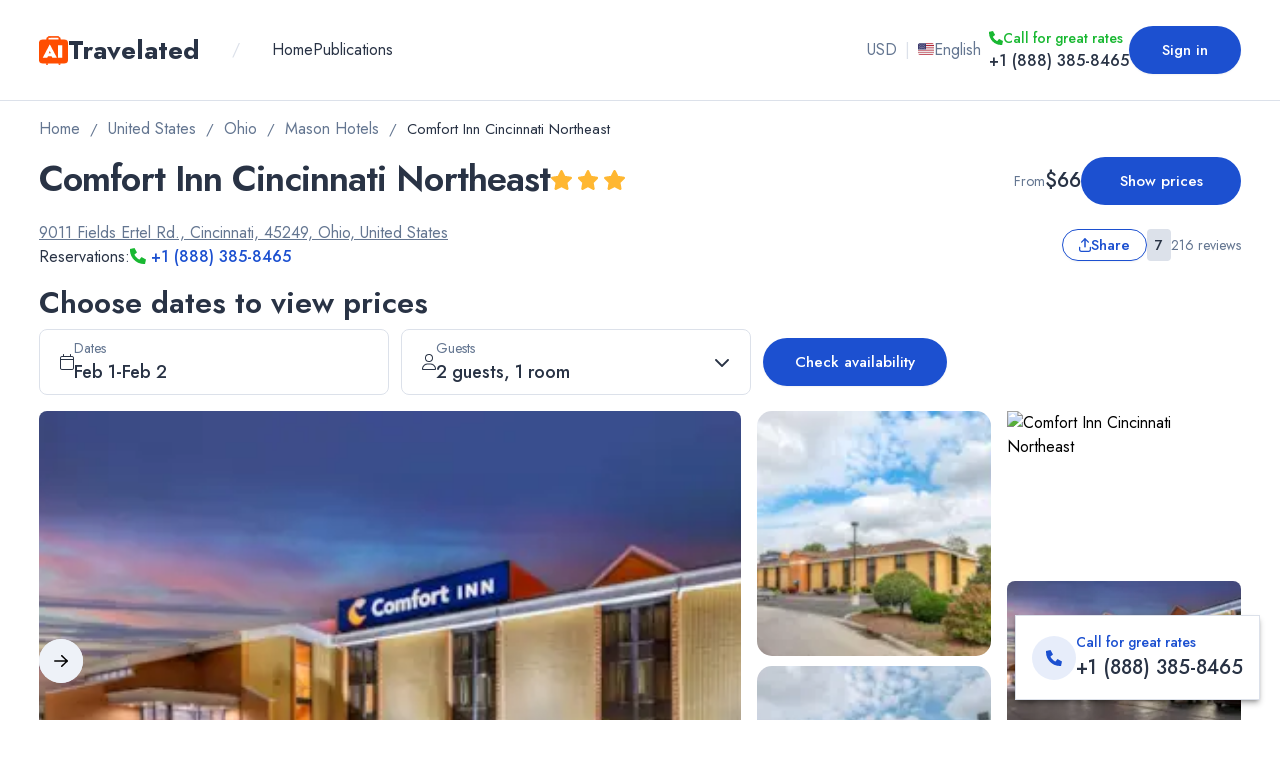

--- FILE ---
content_type: text/html; charset=utf-8
request_url: https://www.travelated.com/usa/ohio/mason/comfort-inn-northeast-cincinnati
body_size: 61377
content:
<!DOCTYPE html><html class="__className_f46724"><head><meta charSet="utf-8"/><meta name="viewport" content="width=device-width, initial-scale=1, maximum-scale=1"/><link rel="alternate" hrefLang="x-default" href="https://www.travelated.com/usa/ohio/mason/comfort-inn-northeast-cincinnati"/><title>Comfort Inn Cincinnati Northeast, Mason, Ohio - from $66 - Travelated</title><meta property="og:title" content="Comfort Inn Cincinnati Northeast, Mason, Ohio - from $66 - Travelated"/><meta name="twitter:title" content="Comfort Inn Cincinnati Northeast, Mason, Ohio - from $66 - Travelated"/><meta itemProp="name" content="Comfort Inn Cincinnati Northeast, Mason, Ohio - from $66 - Travelated"/><meta name="description" content="Discover the perfect blend of comfort and convenience at Comfort Inn Cincinnati Northeast. Enjoy a complimentary breakfast, free Wi-Fi, and a refreshing outdoor pool. Experience top-notch hospitality in Mason, Ohio, with all the amenities you need for a memorable stay."/><meta itemProp="description" content="Discover the perfect blend of comfort and convenience at Comfort Inn Cincinnati Northeast. Enjoy a complimentary breakfast, free Wi-Fi, and a refreshing outdoor pool. Experience top-notch hospitality in Mason, Ohio, with all the amenities you need for a memorable stay."/><meta property="og:description" content="Discover the perfect blend of comfort and convenience at Comfort Inn Cincinnati Northeast. Enjoy a complimentary breakfast, free Wi-Fi, and a refreshing outdoor pool. Experience top-notch hospitality in Mason, Ohio, with all the amenities you need for a memorable stay."/><meta name="twitter:description" content="Discover the perfect blend of comfort and convenience at Comfort Inn Cincinnati Northeast. Enjoy a complimentary breakfast, free Wi-Fi, and a refreshing outdoor pool. Experience top-notch hospitality in Mason, Ohio, with all the amenities you need for a memorable stay."/><meta name="application-name" content="Travelated"/><meta property="og:site_name" content="Travelated"/><link rel="apple-touch-icon" sizes="180x180" href="/apple-touch-icon.png"/><link rel="icon" type="image/png" sizes="32x32" href="/favicon-32x32.png"/><link rel="icon" type="image/png" sizes="16x16" href="/favicon-16x16.png"/><link rel="manifest" href="/site.webmanifest"/><link rel="mask-icon" href="/safari-pinned-tab.svg" color="#1C50D0"/><meta name="msapplication-TileColor" content="#1C50D0"/><meta name="theme-color" content="#ffffff"/><meta property="og:type" content="website"/><meta property="twitter:card" content="summary_large_image"/><meta property="og:image" content="https://static.travelated.com/storage/hotels/s1/199/19947116045.webp?w=1200&amp;webp.quality=100&amp;format=webp&amp;scale=down&amp;mode=crop&amp;h=630"/><meta name="twitter:image" content="https://static.travelated.com/storage/hotels/s1/199/19947116045.webp?w=1200&amp;webp.quality=100&amp;format=webp&amp;scale=down&amp;mode=crop&amp;h=630"/><meta property="og:image:width" content="1200"/><meta property="og:image:height" content="630"/><link rel="canonical" href="https://www.travelated.com/usa/ohio/mason/comfort-inn-northeast-cincinnati" itemProp="url"/><meta property="og:url" content="https://www.travelated.com/usa/ohio/mason/comfort-inn-northeast-cincinnati"/><meta property="twitter:url" content="https://www.travelated.com/usa/ohio/mason/comfort-inn-northeast-cincinnati"/><link rel="preload" as="image" imageSrcSet="https://static.travelated.com/storage/hotels3/491/491113/property/72189649979.webp?w=96&amp;webp.quality=75&amp;format=webp&amp;scale=down&amp;mode=crop 96w, https://static.travelated.com/storage/hotels3/491/491113/property/72189649979.webp?w=200&amp;webp.quality=75&amp;format=webp&amp;scale=down&amp;mode=crop 200w, https://static.travelated.com/storage/hotels3/491/491113/property/72189649979.webp?w=384&amp;webp.quality=75&amp;format=webp&amp;scale=down&amp;mode=crop 384w, https://static.travelated.com/storage/hotels3/491/491113/property/72189649979.webp?w=640&amp;webp.quality=75&amp;format=webp&amp;scale=down&amp;mode=crop 640w, https://static.travelated.com/storage/hotels3/491/491113/property/72189649979.webp?w=828&amp;webp.quality=75&amp;format=webp&amp;scale=down&amp;mode=crop 828w, https://static.travelated.com/storage/hotels3/491/491113/property/72189649979.webp?w=1200&amp;webp.quality=75&amp;format=webp&amp;scale=down&amp;mode=crop 1200w, https://static.travelated.com/storage/hotels3/491/491113/property/72189649979.webp?w=2048&amp;webp.quality=75&amp;format=webp&amp;scale=down&amp;mode=crop 2048w, https://static.travelated.com/storage/hotels3/491/491113/property/72189649979.webp?w=3840&amp;webp.quality=75&amp;format=webp&amp;scale=down&amp;mode=crop 3840w" imageSizes="(max-width: 600px) 100vw, 10vw" fetchpriority="high"/><link rel="preload" as="image" imageSrcSet="https://static.travelated.com/storage/hotels/s1/199/19947116045.webp?w=200&amp;webp.quality=75&amp;format=webp&amp;scale=down&amp;mode=crop 200w, https://static.travelated.com/storage/hotels/s1/199/19947116045.webp?w=384&amp;webp.quality=75&amp;format=webp&amp;scale=down&amp;mode=crop 384w, https://static.travelated.com/storage/hotels/s1/199/19947116045.webp?w=640&amp;webp.quality=75&amp;format=webp&amp;scale=down&amp;mode=crop 640w, https://static.travelated.com/storage/hotels/s1/199/19947116045.webp?w=828&amp;webp.quality=75&amp;format=webp&amp;scale=down&amp;mode=crop 828w, https://static.travelated.com/storage/hotels/s1/199/19947116045.webp?w=1200&amp;webp.quality=75&amp;format=webp&amp;scale=down&amp;mode=crop 1200w, https://static.travelated.com/storage/hotels/s1/199/19947116045.webp?w=2048&amp;webp.quality=75&amp;format=webp&amp;scale=down&amp;mode=crop 2048w, https://static.travelated.com/storage/hotels/s1/199/19947116045.webp?w=3840&amp;webp.quality=75&amp;format=webp&amp;scale=down&amp;mode=crop 3840w" imageSizes="(max-width: 1536px) 30vw, 35vw" fetchpriority="high"/><link rel="preload" as="image" imageSrcSet="https://static.travelated.com/storage/hotels3/491/491113/property/19947116045.webp?w=96&amp;webp.quality=75&amp;format=webp&amp;scale=down&amp;mode=crop 96w, https://static.travelated.com/storage/hotels3/491/491113/property/19947116045.webp?w=200&amp;webp.quality=75&amp;format=webp&amp;scale=down&amp;mode=crop 200w, https://static.travelated.com/storage/hotels3/491/491113/property/19947116045.webp?w=384&amp;webp.quality=75&amp;format=webp&amp;scale=down&amp;mode=crop 384w, https://static.travelated.com/storage/hotels3/491/491113/property/19947116045.webp?w=640&amp;webp.quality=75&amp;format=webp&amp;scale=down&amp;mode=crop 640w, https://static.travelated.com/storage/hotels3/491/491113/property/19947116045.webp?w=828&amp;webp.quality=75&amp;format=webp&amp;scale=down&amp;mode=crop 828w, https://static.travelated.com/storage/hotels3/491/491113/property/19947116045.webp?w=1200&amp;webp.quality=75&amp;format=webp&amp;scale=down&amp;mode=crop 1200w, https://static.travelated.com/storage/hotels3/491/491113/property/19947116045.webp?w=2048&amp;webp.quality=75&amp;format=webp&amp;scale=down&amp;mode=crop 2048w, https://static.travelated.com/storage/hotels3/491/491113/property/19947116045.webp?w=3840&amp;webp.quality=75&amp;format=webp&amp;scale=down&amp;mode=crop 3840w" imageSizes="15vw" fetchpriority="high"/><link rel="preload" as="image" imageSrcSet="https://static.travelated.com/storage/hotels3/491/491113/property/6491930439.webp?w=96&amp;webp.quality=75&amp;format=webp&amp;scale=down&amp;mode=crop 96w, https://static.travelated.com/storage/hotels3/491/491113/property/6491930439.webp?w=200&amp;webp.quality=75&amp;format=webp&amp;scale=down&amp;mode=crop 200w, https://static.travelated.com/storage/hotels3/491/491113/property/6491930439.webp?w=384&amp;webp.quality=75&amp;format=webp&amp;scale=down&amp;mode=crop 384w, https://static.travelated.com/storage/hotels3/491/491113/property/6491930439.webp?w=640&amp;webp.quality=75&amp;format=webp&amp;scale=down&amp;mode=crop 640w, https://static.travelated.com/storage/hotels3/491/491113/property/6491930439.webp?w=828&amp;webp.quality=75&amp;format=webp&amp;scale=down&amp;mode=crop 828w, https://static.travelated.com/storage/hotels3/491/491113/property/6491930439.webp?w=1200&amp;webp.quality=75&amp;format=webp&amp;scale=down&amp;mode=crop 1200w, https://static.travelated.com/storage/hotels3/491/491113/property/6491930439.webp?w=2048&amp;webp.quality=75&amp;format=webp&amp;scale=down&amp;mode=crop 2048w, https://static.travelated.com/storage/hotels3/491/491113/property/6491930439.webp?w=3840&amp;webp.quality=75&amp;format=webp&amp;scale=down&amp;mode=crop 3840w" imageSizes="15vw" fetchpriority="high"/><link rel="preload" as="image" imageSrcSet="https://static.travelated.com/storage/hotels3/491/491113/property/67704581110.webp?w=96&amp;webp.quality=75&amp;format=webp&amp;scale=down&amp;mode=crop 96w, https://static.travelated.com/storage/hotels3/491/491113/property/67704581110.webp?w=200&amp;webp.quality=75&amp;format=webp&amp;scale=down&amp;mode=crop 200w, https://static.travelated.com/storage/hotels3/491/491113/property/67704581110.webp?w=384&amp;webp.quality=75&amp;format=webp&amp;scale=down&amp;mode=crop 384w, https://static.travelated.com/storage/hotels3/491/491113/property/67704581110.webp?w=640&amp;webp.quality=75&amp;format=webp&amp;scale=down&amp;mode=crop 640w, https://static.travelated.com/storage/hotels3/491/491113/property/67704581110.webp?w=828&amp;webp.quality=75&amp;format=webp&amp;scale=down&amp;mode=crop 828w, https://static.travelated.com/storage/hotels3/491/491113/property/67704581110.webp?w=1200&amp;webp.quality=75&amp;format=webp&amp;scale=down&amp;mode=crop 1200w, https://static.travelated.com/storage/hotels3/491/491113/property/67704581110.webp?w=2048&amp;webp.quality=75&amp;format=webp&amp;scale=down&amp;mode=crop 2048w, https://static.travelated.com/storage/hotels3/491/491113/property/67704581110.webp?w=3840&amp;webp.quality=75&amp;format=webp&amp;scale=down&amp;mode=crop 3840w" imageSizes="15vw" fetchpriority="high"/><link rel="preload" as="image" imageSrcSet="https://static.travelated.com/storage/hotels3/491/491113/property/15462057176.webp?w=96&amp;webp.quality=75&amp;format=webp&amp;scale=down&amp;mode=crop 96w, https://static.travelated.com/storage/hotels3/491/491113/property/15462057176.webp?w=200&amp;webp.quality=75&amp;format=webp&amp;scale=down&amp;mode=crop 200w, https://static.travelated.com/storage/hotels3/491/491113/property/15462057176.webp?w=384&amp;webp.quality=75&amp;format=webp&amp;scale=down&amp;mode=crop 384w, https://static.travelated.com/storage/hotels3/491/491113/property/15462057176.webp?w=640&amp;webp.quality=75&amp;format=webp&amp;scale=down&amp;mode=crop 640w, https://static.travelated.com/storage/hotels3/491/491113/property/15462057176.webp?w=828&amp;webp.quality=75&amp;format=webp&amp;scale=down&amp;mode=crop 828w, https://static.travelated.com/storage/hotels3/491/491113/property/15462057176.webp?w=1200&amp;webp.quality=75&amp;format=webp&amp;scale=down&amp;mode=crop 1200w, https://static.travelated.com/storage/hotels3/491/491113/property/15462057176.webp?w=2048&amp;webp.quality=75&amp;format=webp&amp;scale=down&amp;mode=crop 2048w, https://static.travelated.com/storage/hotels3/491/491113/property/15462057176.webp?w=3840&amp;webp.quality=75&amp;format=webp&amp;scale=down&amp;mode=crop 3840w" imageSizes="15vw" fetchpriority="high"/><link rel="preload" href="/_next/static/media/logo.7e7cc100.svg" as="image" fetchpriority="high"/><meta name="next-head-count" content="36"/><link rel="preload" href="/_next/static/css/960f0fa9fa25f3bd.css" as="style"/><link rel="stylesheet" href="/_next/static/css/960f0fa9fa25f3bd.css" data-n-g=""/><link rel="preload" href="/_next/static/css/814ecf5e5a1c07a9.css" as="style"/><link rel="stylesheet" href="/_next/static/css/814ecf5e5a1c07a9.css" data-n-p=""/><link rel="preload" href="/_next/static/css/59e0cf3cac0aa1f2.css" as="style"/><link rel="stylesheet" href="/_next/static/css/59e0cf3cac0aa1f2.css"/><noscript data-n-css=""></noscript><script defer="" nomodule="" src="/_next/static/chunks/polyfills-c67a75d1b6f99dc8.js"></script><script defer="" src="/_next/static/chunks/5c0b189e-42a343836465e8f3.js"></script><script defer="" src="/_next/static/chunks/5463-a18c456e74cbf3c0.js"></script><script defer="" src="/_next/static/chunks/9121.1012bc8eb6c9d07b.js"></script><script defer="" src="/_next/static/chunks/1801.397fad56f5d5e831.js"></script><script defer="" src="/_next/static/chunks/7536.8c67aab294c45ed4.js"></script><script defer="" src="/_next/static/chunks/7554.f2d5259a654ec53c.js"></script><script defer="" src="/_next/static/chunks/87.7835a52f9ec9837c.js"></script><script defer="" src="/_next/static/chunks/9065-079bb962626b4ba1.js"></script><script defer="" src="/_next/static/chunks/3491-37798d2990401594.js"></script><script defer="" src="/_next/static/chunks/3601.f0bc41f5037bdc00.js"></script><script defer="" src="/_next/static/chunks/6323.e1c6a56246b3c813.js"></script><script defer="" src="/_next/static/chunks/5849.e59802abf0124abb.js"></script><script defer="" src="/_next/static/chunks/6089.e4147499fbace995.js"></script><script defer="" src="/_next/static/chunks/251.dd95dccfbb52e82c.js"></script><script defer="" src="/_next/static/chunks/1591.c9d01af98e8dc66c.js"></script><script defer="" src="/_next/static/chunks/9048.2210bb7a154d0eef.js"></script><script defer="" src="/_next/static/chunks/5788.659a1a889cb6b58e.js"></script><script defer="" src="/_next/static/chunks/8320.98c6122934529caa.js"></script><script defer="" src="/_next/static/chunks/821.2373472ea6df363c.js"></script><script defer="" src="/_next/static/chunks/3304.951e7ee2b6ff5be5.js"></script><script src="/_next/static/chunks/webpack-067140dbd47ad8ab.js" defer=""></script><script src="/_next/static/chunks/framework-ca706bf673a13738.js" defer=""></script><script src="/_next/static/chunks/main-7cf5aaa3ee66326d.js" defer=""></script><script src="/_next/static/chunks/pages/_app-e92cfd0abf20ef42.js" defer=""></script><script src="/_next/static/chunks/3789-d63ccd7cc3c3e947.js" defer=""></script><script src="/_next/static/chunks/8078-4845ac46c3200539.js" defer=""></script><script src="/_next/static/chunks/8723-d44ca7b23c189cbb.js" defer=""></script><script src="/_next/static/chunks/1114-f4c3aab04cc9f3bd.js" defer=""></script><script src="/_next/static/chunks/pages/%5B%5B...slug%5D%5D-663f790e575a989b.js" defer=""></script><script src="/_next/static/WgzHnMZQkD3xZn7b3KNTo/_buildManifest.js" defer=""></script><script src="/_next/static/WgzHnMZQkD3xZn7b3KNTo/_ssgManifest.js" defer=""></script></head><body><div id="__next"><div class="__className_f46724 __variable_f46724 undefined bg-light min-h-[100vh]" dir="ltr"><div><header><div class="border-b border-b-secondaryGrey"><div class="w-full mx-auto box-border block px-3 sm:px-6 lg:max-w-[1250px]"><div class="py-3 flex items-center justify-between sm:py-4 md:py-0 md:h-[100px]"><div class="flex justify-between items-center overflow-hidden"><a style="display:flex;width:fit-content" href="/"><div class="flex items-center text-mediumGrey gap-2"><img alt="Travelated" fetchpriority="high" width="29" height="37" decoding="async" data-nimg="1" style="color:transparent" src="/_next/static/media/logo.7e7cc100.svg"/><p class="site-logo text-primaryFont font-bold text-[1.125rem] sm:text-[1.375rem] md:text-[1.625rem]"><span class="block leading-[120%]">Travelated</span></p></div></a><div class="flex print:hidden overflow-auto"><div class="text-secondaryGrey px-4 sm:px-6 md:px-8 hidden sm:block">/</div><div class="hidden sm:block overflow-auto mr-4 sm:mr-6"><nav class=""><ul class="flex max-sm:justify-center max-sm:flex-wrap gap-x-6 md:gap-x-8"><li><a href="/"><p class="text-[1rem] leading-[150%] text-primaryFont capitalize whitespace-nowrap hover:text-primary sm:text-[1rem] md:text-[1rem] lg:text-[1rem] header-link">Home</p></a></li><li><a href="/publications"><p class="text-[1rem] leading-[150%] text-primaryFont capitalize whitespace-nowrap hover:text-primary sm:text-[1rem] md:text-[1rem] lg:text-[1rem] header-link">Publications</p></a></li></ul></nav></div></div></div><div class="flex gap-2 items-center print:hidden"><div><div class="flex flex-col sm:items-center sm:flex-row gap-2 hidden sm:flex"><button class="justify-start px-0 py-0 gap-2 transition-colors h-[24px] w-full sm:gap-0 sm:justify-center sm:h-[36px] sm:w-[36px] md:px-2 md:gap-2 md:w-auto hover:bg-softBlue"><span aria-live="polite" aria-busy="true"><span class="react-loading-skeleton" style="width:20px">‌</span><br/></span></button><div class="hidden sm:block "><span class="text-[1rem] text-secondaryGrey">|</span></div><button class="justify-start px-0 py-0 gap-2 transition-colors h-[24px] w-full sm:gap-0 sm:justify-center sm:h-[36px] sm:w-[36px] md:px-2 md:gap-2 md:w-auto hover:bg-softBlue"><span aria-live="polite" aria-busy="true"><span class="react-loading-skeleton" style="width:20px">‌</span><br/></span></button></div></div><div class="hidden md:block"><div class="relative [&amp;_.header-phone]:text-primaryFont"><a class="block absolute top-0 right-0 left-0 bottom-0 z-[1]" href="tel:+18883858465"></a><div class="flex items-center gap-1 justify-start md:ltr:justify-end md:rtl:justify-start text-primaryGreen header-phone-label"><svg aria-hidden="true" focusable="false" data-prefix="fass" data-icon="phone" class="svg-inline--fa fa-phone text-[0.875rem]" role="img" xmlns="http://www.w3.org/2000/svg" viewBox="0 0 512 512"><path fill="currentColor" d="M0 32L144 0l80 144-83.8 67c36.1 68.4 92.3 124.6 160.8 160.8L368 288l144 80L480 512H448C200.6 512 0 311.4 0 64L0 32z"></path></svg><p class="font-medium text-[0.875rem]">Call for great rates</p></div><div><p class="font-medium text-[1rem] text-left md:ltr:text-right md:rtl:text-left whitespace-nowrap header-phone">+1 (888) 385-8465</p></div></div></div><div class="hidden sm:block"><span aria-live="polite" aria-busy="true"><span class="react-loading-skeleton" style="width:32px;height:32px;border-radius:50%">‌</span><br/></span></div></div><button aria-label="open drawer" class="flex sm:hidden px-0 py-0 h-11 w-11"><svg aria-hidden="true" focusable="false" data-prefix="fas" data-icon="bars" class="svg-inline--fa fa-bars fa-lg text-[1.7rem] text-primaryFont" role="img" xmlns="http://www.w3.org/2000/svg" viewBox="0 0 448 512"><path fill="currentColor" d="M0 96C0 78.3 14.3 64 32 64H416c17.7 0 32 14.3 32 32s-14.3 32-32 32H32C14.3 128 0 113.7 0 96zM0 256c0-17.7 14.3-32 32-32H416c17.7 0 32 14.3 32 32s-14.3 32-32 32H32c-17.7 0-32-14.3-32-32zM448 416c0 17.7-14.3 32-32 32H32c-17.7 0-32-14.3-32-32s14.3-32 32-32H416c17.7 0 32 14.3 32 32z"></path></svg></button></div></div></div></header><div class="w-full mx-auto box-border block px-3 sm:px-6 lg:max-w-[1250px]"><nav class="overflow-auto no-scrollbar py-4 text-primaryFont leading-[1.5] text-[1rem]"><ol class="flex items-center p-0 m-0 list-none text-primaryGreyFont text-[0.9375rem] leading-[150%] font-normal flex-nowrap"><li class="flex items-center"><a href="/"><span class="text-[1rem] leading-[150%] no-underline font-normal transition-colors text-primaryGreyFont hover:text-primary whitespace-nowrap">Home</span></a></li><li class="flex select-none mx-2.5 text-primaryGreyFont">/</li><li class="flex items-center"><a href="/usa"><span class="text-[1rem] leading-[150%] no-underline font-normal transition-colors text-primaryGreyFont hover:text-primary whitespace-nowrap">United States</span></a></li><li class="flex select-none mx-2.5 text-primaryGreyFont">/</li><li class="flex items-center"><a href="/usa/ohio"><span class="text-[1rem] leading-[150%] no-underline font-normal transition-colors text-primaryGreyFont hover:text-primary whitespace-nowrap">Ohio</span></a></li><li class="flex select-none mx-2.5 text-primaryGreyFont">/</li><li class="flex items-center"><a href="/usa/ohio/mason"><span class="text-[1rem] leading-[150%] no-underline font-normal transition-colors text-primaryGreyFont hover:text-primary whitespace-nowrap">Mason Hotels</span></a></li><li class="flex select-none mx-2.5 text-primaryGreyFont">/</li><li class="flex items-center"><span class="block text-[0.9375rem] leading-[150%] font-normal sm:text-[0.9375rem] md:text-[0.9375rem] lg:text-[0.9375rem] text-primaryFont whitespace-nowrap">Comfort Inn Cincinnati Northeast</span></li></ol></nav></div><div class="hidden md:block fixed bottom-5 right-5 z-[50] bg-white shadow-md border border-secondaryGrey shadow-black/30 transition-transform"><div class="p-4 flex gap-2 items-center relative"><a class="hidden md:block absolute top-0 right-0 left-0 bottom-0 z-[20]" href="tel:+18883858465"></a><div class="w-11 h-11 rounded-full flex items-center justify-center bg-softBlue text-2xl"><svg aria-hidden="true" focusable="false" data-prefix="fass" data-icon="phone" class="svg-inline--fa fa-phone text-primary" role="img" xmlns="http://www.w3.org/2000/svg" viewBox="0 0 512 512"><path fill="currentColor" d="M0 32L144 0l80 144-83.8 67c36.1 68.4 92.3 124.6 160.8 160.8L368 288l144 80L480 512H448C200.6 512 0 311.4 0 64L0 32z"></path></svg></div><div class="flex items-center flex-wrap justify-between gap-x-2"><div class=""><p class="text-primary font-medium text-[0.875rem]">Call for great rates</p><p class="text-primaryFont font-medium hidden md:block text-[1rem] sm:text-[1.25rem]">+1 (888) 385-8465</p><a class="text-primaryFont font-medium md:hidden" href="tel:+18883858465">+1 (888) 385-8465</a></div></div></div></div><div class="w-full mx-auto box-border block px-3 sm:px-6 lg:max-w-[1250px]"><div class="flex items-center justify-between gap-4"><div class="w-full sm:w-[unset]"><div class="flex justify-between items-center md:hidden"><div class="flex items-center gap-2"><span class="whitespace-nowrap flex text-[16px] md:text-[16px]"><svg aria-hidden="true" focusable="false" data-prefix="fas" data-icon="star" class="svg-inline--fa fa-star star-icon text-warning pl-[1px] md:pl-1 pb-0.5 first-of-type:pl-0" role="img" xmlns="http://www.w3.org/2000/svg" viewBox="0 0 576 512"><path fill="currentColor" d="M316.9 18C311.6 7 300.4 0 288.1 0s-23.4 7-28.8 18L195 150.3 51.4 171.5c-12 1.8-22 10.2-25.7 21.7s-.7 24.2 7.9 32.7L137.8 329 113.2 474.7c-2 12 3 24.2 12.9 31.3s23 8 33.8 2.3l128.3-68.5 128.3 68.5c10.8 5.7 23.9 4.9 33.8-2.3s14.9-19.3 12.9-31.3L438.5 329 542.7 225.9c8.6-8.5 11.7-21.2 7.9-32.7s-13.7-19.9-25.7-21.7L381.2 150.3 316.9 18z"></path></svg><svg aria-hidden="true" focusable="false" data-prefix="fas" data-icon="star" class="svg-inline--fa fa-star star-icon text-warning pl-[1px] md:pl-1 pb-0.5 first-of-type:pl-0" role="img" xmlns="http://www.w3.org/2000/svg" viewBox="0 0 576 512"><path fill="currentColor" d="M316.9 18C311.6 7 300.4 0 288.1 0s-23.4 7-28.8 18L195 150.3 51.4 171.5c-12 1.8-22 10.2-25.7 21.7s-.7 24.2 7.9 32.7L137.8 329 113.2 474.7c-2 12 3 24.2 12.9 31.3s23 8 33.8 2.3l128.3-68.5 128.3 68.5c10.8 5.7 23.9 4.9 33.8-2.3s14.9-19.3 12.9-31.3L438.5 329 542.7 225.9c8.6-8.5 11.7-21.2 7.9-32.7s-13.7-19.9-25.7-21.7L381.2 150.3 316.9 18z"></path></svg><svg aria-hidden="true" focusable="false" data-prefix="fas" data-icon="star" class="svg-inline--fa fa-star star-icon text-warning pl-[1px] md:pl-1 pb-0.5 first-of-type:pl-0" role="img" xmlns="http://www.w3.org/2000/svg" viewBox="0 0 576 512"><path fill="currentColor" d="M316.9 18C311.6 7 300.4 0 288.1 0s-23.4 7-28.8 18L195 150.3 51.4 171.5c-12 1.8-22 10.2-25.7 21.7s-.7 24.2 7.9 32.7L137.8 329 113.2 474.7c-2 12 3 24.2 12.9 31.3s23 8 33.8 2.3l128.3-68.5 128.3 68.5c10.8 5.7 23.9 4.9 33.8-2.3s14.9-19.3 12.9-31.3L438.5 329 542.7 225.9c8.6-8.5 11.7-21.2 7.9-32.7s-13.7-19.9-25.7-21.7L381.2 150.3 316.9 18z"></path></svg></span><span class="block text-[1rem] leading-[130%] font-normal text-primaryGreyFont sm:text-[1.1rem] md:text-[1.2rem] lg:text-[1.3rem]">/</span><div style="direction:ltr" class="flex items-center gap-1 xs:gap-2 rtl:flex-row-reverse"><div class="flex items-center justify-center rounded-[0.25rem] py-1 px-2 font-medium h-6 md:h-8 text-[0.75rem] md:text-[0.875rem] bg-secondaryGrey text-primaryFont">7</div><div class="flex flex-col rtl:items-end"><p class="flex flex-col xs:block text-primaryGreyFont font-normal text-[0.75rem] md:text-[0.875rem]">216 reviews</p></div></div></div></div><div class="flex items-center gap-4"><h1 class="text-[1.625rem] leading-[120%] font-semibold text-primaryFont tracking-tight sm:text-[2.25rem] md:text-[2.25rem] lg:text-[2.25rem] hidden md:block"><span class="ltr:pr-4 rtl:pl-4">Comfort Inn Cincinnati Northeast</span><span class="whitespace-nowrap text-[20px] md:text-[20px] hidden align-middle md:inline-block"><svg aria-hidden="true" focusable="false" data-prefix="fas" data-icon="star" class="svg-inline--fa fa-star star-icon text-warning pl-[1px] md:pl-1 pb-0.5 first-of-type:pl-0" role="img" xmlns="http://www.w3.org/2000/svg" viewBox="0 0 576 512"><path fill="currentColor" d="M316.9 18C311.6 7 300.4 0 288.1 0s-23.4 7-28.8 18L195 150.3 51.4 171.5c-12 1.8-22 10.2-25.7 21.7s-.7 24.2 7.9 32.7L137.8 329 113.2 474.7c-2 12 3 24.2 12.9 31.3s23 8 33.8 2.3l128.3-68.5 128.3 68.5c10.8 5.7 23.9 4.9 33.8-2.3s14.9-19.3 12.9-31.3L438.5 329 542.7 225.9c8.6-8.5 11.7-21.2 7.9-32.7s-13.7-19.9-25.7-21.7L381.2 150.3 316.9 18z"></path></svg><svg aria-hidden="true" focusable="false" data-prefix="fas" data-icon="star" class="svg-inline--fa fa-star star-icon text-warning pl-[1px] md:pl-1 pb-0.5 first-of-type:pl-0" role="img" xmlns="http://www.w3.org/2000/svg" viewBox="0 0 576 512"><path fill="currentColor" d="M316.9 18C311.6 7 300.4 0 288.1 0s-23.4 7-28.8 18L195 150.3 51.4 171.5c-12 1.8-22 10.2-25.7 21.7s-.7 24.2 7.9 32.7L137.8 329 113.2 474.7c-2 12 3 24.2 12.9 31.3s23 8 33.8 2.3l128.3-68.5 128.3 68.5c10.8 5.7 23.9 4.9 33.8-2.3s14.9-19.3 12.9-31.3L438.5 329 542.7 225.9c8.6-8.5 11.7-21.2 7.9-32.7s-13.7-19.9-25.7-21.7L381.2 150.3 316.9 18z"></path></svg><svg aria-hidden="true" focusable="false" data-prefix="fas" data-icon="star" class="svg-inline--fa fa-star star-icon text-warning pl-[1px] md:pl-1 pb-0.5 first-of-type:pl-0" role="img" xmlns="http://www.w3.org/2000/svg" viewBox="0 0 576 512"><path fill="currentColor" d="M316.9 18C311.6 7 300.4 0 288.1 0s-23.4 7-28.8 18L195 150.3 51.4 171.5c-12 1.8-22 10.2-25.7 21.7s-.7 24.2 7.9 32.7L137.8 329 113.2 474.7c-2 12 3 24.2 12.9 31.3s23 8 33.8 2.3l128.3-68.5 128.3 68.5c10.8 5.7 23.9 4.9 33.8-2.3s14.9-19.3 12.9-31.3L438.5 329 542.7 225.9c8.6-8.5 11.7-21.2 7.9-32.7s-13.7-19.9-25.7-21.7L381.2 150.3 316.9 18z"></path></svg></span></h1><div class="md:hidden"><span class="overflow-hidden text-ellipsis" style="-webkit-line-clamp:2;-webkit-box-orient:vertical;display:-webkit-box"><h1 class="text-[1.625rem] leading-[120%] font-semibold text-primaryFont tracking-tight sm:text-[2.25rem] md:text-[2.25rem] lg:text-[2.25rem]"><span class="ltr:pr-4 rtl:pl-4">Comfort Inn Cincinnati Northeast</span></h1></span></div></div></div><div class="hidden md:block self-baseline"><div class="items-center md:w-auto w-[max-content] min-w-[unset] flex sm:flex md:flex flex-row justify-end gap-4"><div class="flex flex-col flex-wrap items-start md:items-end"><div class="flex items-center gap-2"><p class="text-[0.75rem] leading-[1rem] text-primaryGreyFont font-normal md:text-[0.875rem]">From</p><span class="text-[1rem] text-primaryFont font-medium sm:text-[1.25rem] flex items-center gap-1">$66</span></div></div><button type="button" class="transition-colors website-btn bg-primary px-8 py-[9px] text-sm font-semibold text-white shadow-sm hover:bg-primaryHover disabled:bg-primaryDisabled focus:bg-primary focus-visible:outline focus-visible:outline-2 focus-visible:outline-offset-2 focus-visible:outline-indigo-600 min-w-[160px] animate-wiggle"><p class="text-[0.9375rem] font-medium text-white leading-[30px]">Show prices</p></button></div></div></div><div class="flex items-center justify-between mt-4"><div class="grid grid-cols-1 items-center"><div class="flex items-center gap-2"><div class="cursor-pointer"><p class="text-[1rem] text-primaryGreyFont underline leading-[150%] cursor-pointer transition-colors hover:text-primary hover:no-underline">9011 Fields Ertel Rd., Cincinnati, 45249, Ohio, United States</p></div><button type="button" class="transition-colors website-btn bg-transparent border border-primary py-[9px] text-sm font-semibold text-primary hover:text-white shadow-sm hover:bg-primary disabled:border-primary/50 disabled:text-primary/50 active:bg-primary active:text-white focus-visible:shadow-outline focus-visible:outline-0 gap-x-2 max-h-[32px] md:hidden px-3 xs:px-4"><svg aria-hidden="true" focusable="false" data-prefix="far" data-icon="arrow-up-from-bracket" class="svg-inline--fa fa-arrow-up-from-bracket " role="img" xmlns="http://www.w3.org/2000/svg" viewBox="0 0 448 512"><path fill="currentColor" d="M241 7c-9.4-9.4-24.6-9.4-33.9 0L79 135c-9.4 9.4-9.4 24.6 0 33.9s24.6 9.4 33.9 0l87-87V328c0 13.3 10.7 24 24 24s24-10.7 24-24V81.9l87 87c9.4 9.4 24.6 9.4 33.9 0s9.4-24.6 0-33.9L241 7zM48 344c0-13.3-10.7-24-24-24s-24 10.7-24 24v80c0 48.6 39.4 88 88 88H360c48.6 0 88-39.4 88-88V344c0-13.3-10.7-24-24-24s-24 10.7-24 24v80c0 22.1-17.9 40-40 40H88c-22.1 0-40-17.9-40-40V344z"></path></svg><p class="font-medium text-[0.75rem] xs:text-[0.9375rem]">Share</p></button></div><div class="flex"><div class="flex gap-1 items-center"><p class="text-[1rem] text-primaryFont leading-[150%]">Reservations:</p><a class="text-primary font-medium" href="tel:+18883858465"><svg aria-hidden="true" focusable="false" data-prefix="fass" data-icon="phone" class="svg-inline--fa fa-phone text-primaryGreen" role="img" xmlns="http://www.w3.org/2000/svg" viewBox="0 0 512 512"><path fill="currentColor" d="M0 32L144 0l80 144-83.8 67c36.1 68.4 92.3 124.6 160.8 160.8L368 288l144 80L480 512H448C200.6 512 0 311.4 0 64L0 32z"></path></svg> <!-- -->+1 (888) 385-8465</a></div></div></div><div class="flex md:self-center gap-4 items-center"><button type="button" class="transition-colors website-btn bg-transparent border border-primary py-[9px] text-sm font-semibold text-primary hover:text-white shadow-sm hover:bg-primary disabled:border-primary/50 disabled:text-primary/50 active:bg-primary active:text-white focus-visible:shadow-outline focus-visible:outline-0 gap-x-2 max-h-[32px] px-4 hidden md:flex"><svg aria-hidden="true" focusable="false" data-prefix="far" data-icon="arrow-up-from-bracket" class="svg-inline--fa fa-arrow-up-from-bracket " role="img" xmlns="http://www.w3.org/2000/svg" viewBox="0 0 448 512"><path fill="currentColor" d="M241 7c-9.4-9.4-24.6-9.4-33.9 0L79 135c-9.4 9.4-9.4 24.6 0 33.9s24.6 9.4 33.9 0l87-87V328c0 13.3 10.7 24 24 24s24-10.7 24-24V81.9l87 87c9.4 9.4 24.6 9.4 33.9 0s9.4-24.6 0-33.9L241 7zM48 344c0-13.3-10.7-24-24-24s-24 10.7-24 24v80c0 48.6 39.4 88 88 88H360c48.6 0 88-39.4 88-88V344c0-13.3-10.7-24-24-24s-24 10.7-24 24v80c0 22.1-17.9 40-40 40H88c-22.1 0-40-17.9-40-40V344z"></path></svg><p class="text-[0.9375rem] font-medium leading-[30px]">Share</p></button><div class="hidden md:block"><div style="direction:ltr" class="flex items-center gap-1 xs:gap-2 rtl:flex-row-reverse"><div class="flex items-center justify-center rounded-[0.25rem] py-1 px-2 font-medium h-6 md:h-8 text-[0.75rem] md:text-[0.875rem] bg-secondaryGrey text-primaryFont">7</div><div class="flex flex-col rtl:items-end"><p class="flex flex-col xs:block text-primaryGreyFont font-normal text-[0.75rem] md:text-[0.875rem]">216 reviews</p></div></div></div></div></div><div id="reserve" class="mt-4"><h2 class="text-[1.25rem] leading-[120%] font-semibold text-primaryFont sm:text-[1.875rem] md:text-[1.875rem] lg:text-[1.875rem] mb-2">Choose dates to view prices</h2><div class="w-full grid grid-cols-2 gap-3 sm:max-w-max sm:w-auto sm:items-center sm:grid-cols-[repeat(2,minmax(140px,350px)),_auto]"><div class="w-full sm:max-w-[350px]"><div class="hidden md:block"><div class="flex justify-center items-center grow relative rounded-md border-0"><div class="w-full z-[-1] absolute h-[calc(100%_+_125px)]"></div><div class="rmdp-container " style="display:inline-block;height:max-content;flex-grow:1"><div><div class="flex w-full"><button type="button" class="min-w-[148px] border border-secondaryGrey transition-colors duration-300 p-0 rounded-form w-full inline-flex items-center justify-start flex-grow-[1] font-semibold leading-[30px] text-gray-900 hover:bg-softBlue"><div class="flex items-center gap-2 px-2 py-2 md:gap-3 md:px-5"><svg aria-hidden="true" focusable="false" data-prefix="fal" data-icon="calendar" class="svg-inline--fa fa-calendar text-primaryFont text-[0.825rem] md:text-[1rem]" role="img" xmlns="http://www.w3.org/2000/svg" viewBox="0 0 448 512"><path fill="currentColor" d="M112 0c8.8 0 16 7.2 16 16V64H320V16c0-8.8 7.2-16 16-16s16 7.2 16 16V64h32c35.3 0 64 28.7 64 64v32 32V448c0 35.3-28.7 64-64 64H64c-35.3 0-64-28.7-64-64V192 160 128C0 92.7 28.7 64 64 64H96V16c0-8.8 7.2-16 16-16zM416 192H32V448c0 17.7 14.3 32 32 32H384c17.7 0 32-14.3 32-32V192zM384 96H64c-17.7 0-32 14.3-32 32v32H416V128c0-17.7-14.3-32-32-32z"></path></svg><div class="relative text-left grid"><p class="text-[0.75rem] leading-[150%] rtl:text-right ltr:text-left font-normal text-primaryGreyFont md:text-[0.875rem]">Dates</p><p class="truncate text-left text-[0.825rem] leading-[150%] font-medium text-primaryFont md:text-[1.125rem] flex gap-1.5 items-center"><span>Feb 1</span> - <span>Feb 2</span> </p></div></div></button></div></div><div class="" style="position:absolute;left:0;top:0;will-change:transform;visibility:hidden;z-index:100"><div></div></div></div></div></div><div class="block md:hidden"><div class="flex justify-center items-center grow relative rounded-md border-0"><div class="w-full z-[-1] absolute h-[calc(100%_+_125px)]"></div><div class="rmdp-container " style="display:inline-block;height:max-content;flex-grow:1"><div><div class="flex w-full"><button type="button" class="min-w-[148px] border border-secondaryGrey transition-colors duration-300 p-0 rounded-form w-full inline-flex items-center justify-start flex-grow-[1] font-semibold leading-[30px] text-gray-900 hover:bg-softBlue"><div class="flex items-center gap-2 px-2 py-2 md:gap-3 md:px-5"><svg aria-hidden="true" focusable="false" data-prefix="fal" data-icon="calendar" class="svg-inline--fa fa-calendar text-primaryFont text-[0.825rem] md:text-[1rem]" role="img" xmlns="http://www.w3.org/2000/svg" viewBox="0 0 448 512"><path fill="currentColor" d="M112 0c8.8 0 16 7.2 16 16V64H320V16c0-8.8 7.2-16 16-16s16 7.2 16 16V64h32c35.3 0 64 28.7 64 64v32 32V448c0 35.3-28.7 64-64 64H64c-35.3 0-64-28.7-64-64V192 160 128C0 92.7 28.7 64 64 64H96V16c0-8.8 7.2-16 16-16zM416 192H32V448c0 17.7 14.3 32 32 32H384c17.7 0 32-14.3 32-32V192zM384 96H64c-17.7 0-32 14.3-32 32v32H416V128c0-17.7-14.3-32-32-32z"></path></svg><div class="relative text-left grid"><p class="text-[0.75rem] leading-[150%] rtl:text-right ltr:text-left font-normal text-primaryGreyFont md:text-[0.875rem]">Dates</p><p class="truncate text-left text-[0.825rem] leading-[150%] font-medium text-primaryFont md:text-[1.125rem] flex gap-1.5 items-center"><span>Feb 1</span> - <span>Feb 2</span> </p></div></div></button></div></div><div class="" style="position:absolute;left:0;top:0;will-change:transform;visibility:hidden;z-index:100"><div></div></div></div></div></div></div><div class="w-full sm:max-w-[350px]"><div class="hidden md:block"><div class="relative w-full" data-headlessui-state=""><button class="min-w-[148px] border border-secondaryGrey gap-x-2 transition-colors duration-300 rounded-form px-2 py-2 w-full inline-flex items-center text-sm font-semibold leading-6 text-gray-900 hover:bg-softBlue md:gap-x-3 md:px-5" type="button" aria-expanded="false" data-headlessui-state=""><svg aria-hidden="true" focusable="false" data-prefix="fal" data-icon="user" class="svg-inline--fa fa-user text-primaryFont text-[0.825rem] md:text-[1rem]" role="img" xmlns="http://www.w3.org/2000/svg" viewBox="0 0 448 512"><path fill="currentColor" d="M320 128a96 96 0 1 0 -192 0 96 96 0 1 0 192 0zM96 128a128 128 0 1 1 256 0A128 128 0 1 1 96 128zM32 480H416c-1.2-79.7-66.2-144-146.3-144H178.3c-80 0-145 64.3-146.3 144zM0 482.3C0 383.8 79.8 304 178.3 304h91.4C368.2 304 448 383.8 448 482.3c0 16.4-13.3 29.7-29.7 29.7H29.7C13.3 512 0 498.7 0 482.3z"></path></svg><div class="flex-grow-[1] text-left grid"><p class="text-[0.75rem] rtl:text-right ltr:text-left leading-[150%] font-normal text-primaryGreyFont md:text-[0.875rem]">Guests</p><p class="truncate text-left text-[0.825rem] leading-[150%] font-medium text-primaryFont md:text-[1.125rem] rtl:flex ltr:block"><span>2 guests</span>,<!-- --> <span class="truncate">1 room</span></p></div><svg aria-hidden="true" focusable="false" data-prefix="fas" data-icon="chevron-down" class="svg-inline--fa fa-chevron-down text-primaryFont pl-4 ml-1 text-[1rem] md:pl-0" role="img" xmlns="http://www.w3.org/2000/svg" viewBox="0 0 512 512"><path fill="currentColor" d="M233.4 406.6c12.5 12.5 32.8 12.5 45.3 0l192-192c12.5-12.5 12.5-32.8 0-45.3s-32.8-12.5-45.3 0L256 338.7 86.6 169.4c-12.5-12.5-32.8-12.5-45.3 0s-12.5 32.8 0 45.3l192 192z"></path></svg></button></div><span hidden="" style="position:fixed;top:1px;left:1px;width:1px;height:0;padding:0;margin:-1px;overflow:hidden;clip:rect(0, 0, 0, 0);white-space:nowrap;border-width:0;display:none"></span></div><div class="block md:hidden"><div class="relative w-full" data-headlessui-state=""><button class="min-w-[148px] border border-secondaryGrey gap-x-2 transition-colors duration-300 rounded-form px-2 py-2 w-full inline-flex items-center text-sm font-semibold leading-6 text-gray-900 hover:bg-softBlue md:gap-x-3 md:px-5" type="button" aria-expanded="false" data-headlessui-state=""><svg aria-hidden="true" focusable="false" data-prefix="fal" data-icon="user" class="svg-inline--fa fa-user text-primaryFont text-[0.825rem] md:text-[1rem]" role="img" xmlns="http://www.w3.org/2000/svg" viewBox="0 0 448 512"><path fill="currentColor" d="M320 128a96 96 0 1 0 -192 0 96 96 0 1 0 192 0zM96 128a128 128 0 1 1 256 0A128 128 0 1 1 96 128zM32 480H416c-1.2-79.7-66.2-144-146.3-144H178.3c-80 0-145 64.3-146.3 144zM0 482.3C0 383.8 79.8 304 178.3 304h91.4C368.2 304 448 383.8 448 482.3c0 16.4-13.3 29.7-29.7 29.7H29.7C13.3 512 0 498.7 0 482.3z"></path></svg><div class="flex-grow-[1] text-left grid"><p class="text-[0.75rem] rtl:text-right ltr:text-left leading-[150%] font-normal text-primaryGreyFont md:text-[0.875rem]">Guests</p><p class="truncate text-left text-[0.825rem] leading-[150%] font-medium text-primaryFont md:text-[1.125rem] rtl:flex ltr:block"><span>2 guests</span>,<!-- --> <span class="truncate">1 room</span></p></div></button></div><span hidden="" style="position:fixed;top:1px;left:1px;width:1px;height:0;padding:0;margin:-1px;overflow:hidden;clip:rect(0, 0, 0, 0);white-space:nowrap;border-width:0;display:none"></span></div></div><button type="submit" class="transition-colors website-btn bg-primary px-8 py-[9px] text-sm font-semibold text-white shadow-sm hover:bg-primaryHover disabled:bg-primaryDisabled focus:bg-primary focus-visible:outline focus-visible:outline-2 focus-visible:outline-offset-2 focus-visible:outline-indigo-600 w-full col-span-2 whitespace-nowrap h-12 sm:col-auto sm:max-w-[200px]"><p class="text-[0.9375rem] font-medium text-white leading-[30px]">Check availability</p></button></div></div><div class="mt-4 mb-4 sm:mb-10 md:mb-0"><div id="gallery" class="grid grid-cols-1 sm:grid-cols-[3fr,1fr] lg:grid-cols-[3fr,1fr,1fr] gap-4 max-h-[500px]"><div class="rounded-md overflow-hidden block sm:hidden"><div class="swiper max-h-[300px]"><div class="swiper-wrapper"><div class="swiper-slide swiper-slide-duplicate" data-swiper-slide-index="0" style="display:flex"><img alt="Property building in Comfort Inn Cincinnati Northeast" title="Property building in Comfort Inn Cincinnati Northeast" fetchpriority="high" width="2880" height="1916" decoding="async" data-nimg="1" style="color:transparent;width:100%;object-fit:cover;height:300px;background-size:cover;background-position:50% 50%;background-repeat:no-repeat;background-image:url(&quot;[data-uri]&quot;)" sizes="(max-width: 600px) 100vw, 10vw" srcSet="https://static.travelated.com/storage/hotels3/491/491113/property/72189649979.webp?w=96&amp;webp.quality=75&amp;format=webp&amp;scale=down&amp;mode=crop 96w, https://static.travelated.com/storage/hotels3/491/491113/property/72189649979.webp?w=200&amp;webp.quality=75&amp;format=webp&amp;scale=down&amp;mode=crop 200w, https://static.travelated.com/storage/hotels3/491/491113/property/72189649979.webp?w=384&amp;webp.quality=75&amp;format=webp&amp;scale=down&amp;mode=crop 384w, https://static.travelated.com/storage/hotels3/491/491113/property/72189649979.webp?w=640&amp;webp.quality=75&amp;format=webp&amp;scale=down&amp;mode=crop 640w, https://static.travelated.com/storage/hotels3/491/491113/property/72189649979.webp?w=828&amp;webp.quality=75&amp;format=webp&amp;scale=down&amp;mode=crop 828w, https://static.travelated.com/storage/hotels3/491/491113/property/72189649979.webp?w=1200&amp;webp.quality=75&amp;format=webp&amp;scale=down&amp;mode=crop 1200w, https://static.travelated.com/storage/hotels3/491/491113/property/72189649979.webp?w=2048&amp;webp.quality=75&amp;format=webp&amp;scale=down&amp;mode=crop 2048w, https://static.travelated.com/storage/hotels3/491/491113/property/72189649979.webp?w=3840&amp;webp.quality=75&amp;format=webp&amp;scale=down&amp;mode=crop 3840w" src="https://static.travelated.com/storage/hotels3/491/491113/property/72189649979.webp?w=3840&amp;webp.quality=75&amp;format=webp&amp;scale=down&amp;mode=crop"/></div><div class="swiper-slide swiper-slide-duplicate" data-swiper-slide-index="1" style="display:flex"><img alt="Property building in Comfort Inn Cincinnati Northeast" title="Property building in Comfort Inn Cincinnati Northeast" loading="lazy" width="2880" height="1916" decoding="async" data-nimg="1" style="color:transparent;width:100%;object-fit:cover;height:300px;background-size:cover;background-position:50% 50%;background-repeat:no-repeat;background-image:url(&quot;[data-uri]&quot;)" sizes="(max-width: 600px) 100vw, 10vw" srcSet="https://static.travelated.com/storage/hotels3/491/491113/property/19947116045.webp?w=96&amp;webp.quality=75&amp;format=webp&amp;scale=down&amp;mode=crop 96w, https://static.travelated.com/storage/hotels3/491/491113/property/19947116045.webp?w=200&amp;webp.quality=75&amp;format=webp&amp;scale=down&amp;mode=crop 200w, https://static.travelated.com/storage/hotels3/491/491113/property/19947116045.webp?w=384&amp;webp.quality=75&amp;format=webp&amp;scale=down&amp;mode=crop 384w, https://static.travelated.com/storage/hotels3/491/491113/property/19947116045.webp?w=640&amp;webp.quality=75&amp;format=webp&amp;scale=down&amp;mode=crop 640w, https://static.travelated.com/storage/hotels3/491/491113/property/19947116045.webp?w=828&amp;webp.quality=75&amp;format=webp&amp;scale=down&amp;mode=crop 828w, https://static.travelated.com/storage/hotels3/491/491113/property/19947116045.webp?w=1200&amp;webp.quality=75&amp;format=webp&amp;scale=down&amp;mode=crop 1200w, https://static.travelated.com/storage/hotels3/491/491113/property/19947116045.webp?w=2048&amp;webp.quality=75&amp;format=webp&amp;scale=down&amp;mode=crop 2048w, https://static.travelated.com/storage/hotels3/491/491113/property/19947116045.webp?w=3840&amp;webp.quality=75&amp;format=webp&amp;scale=down&amp;mode=crop 3840w" src="https://static.travelated.com/storage/hotels3/491/491113/property/19947116045.webp?w=3840&amp;webp.quality=75&amp;format=webp&amp;scale=down&amp;mode=crop"/></div><div class="swiper-slide swiper-slide-duplicate" data-swiper-slide-index="2" style="display:flex"><img alt="Property building in Comfort Inn Cincinnati Northeast" title="Property building in Comfort Inn Cincinnati Northeast" loading="lazy" width="2880" height="1916" decoding="async" data-nimg="1" style="color:transparent;width:100%;object-fit:cover;height:300px;background-size:cover;background-position:50% 50%;background-repeat:no-repeat;background-image:url(&quot;[data-uri]&quot;)" sizes="(max-width: 600px) 100vw, 10vw" srcSet="https://static.travelated.com/storage/hotels3/491/491113/property/6491930439.webp?w=96&amp;webp.quality=75&amp;format=webp&amp;scale=down&amp;mode=crop 96w, https://static.travelated.com/storage/hotels3/491/491113/property/6491930439.webp?w=200&amp;webp.quality=75&amp;format=webp&amp;scale=down&amp;mode=crop 200w, https://static.travelated.com/storage/hotels3/491/491113/property/6491930439.webp?w=384&amp;webp.quality=75&amp;format=webp&amp;scale=down&amp;mode=crop 384w, https://static.travelated.com/storage/hotels3/491/491113/property/6491930439.webp?w=640&amp;webp.quality=75&amp;format=webp&amp;scale=down&amp;mode=crop 640w, https://static.travelated.com/storage/hotels3/491/491113/property/6491930439.webp?w=828&amp;webp.quality=75&amp;format=webp&amp;scale=down&amp;mode=crop 828w, https://static.travelated.com/storage/hotels3/491/491113/property/6491930439.webp?w=1200&amp;webp.quality=75&amp;format=webp&amp;scale=down&amp;mode=crop 1200w, https://static.travelated.com/storage/hotels3/491/491113/property/6491930439.webp?w=2048&amp;webp.quality=75&amp;format=webp&amp;scale=down&amp;mode=crop 2048w, https://static.travelated.com/storage/hotels3/491/491113/property/6491930439.webp?w=3840&amp;webp.quality=75&amp;format=webp&amp;scale=down&amp;mode=crop 3840w" src="https://static.travelated.com/storage/hotels3/491/491113/property/6491930439.webp?w=3840&amp;webp.quality=75&amp;format=webp&amp;scale=down&amp;mode=crop"/></div><div class="swiper-slide swiper-slide-duplicate" data-swiper-slide-index="3" style="display:flex"><img alt="Property building in Comfort Inn Cincinnati Northeast" title="Property building in Comfort Inn Cincinnati Northeast" loading="lazy" width="2880" height="1916" decoding="async" data-nimg="1" style="color:transparent;width:100%;object-fit:cover;height:300px;background-size:cover;background-position:50% 50%;background-repeat:no-repeat;background-image:url(&quot;[data-uri]&quot;)" sizes="(max-width: 600px) 100vw, 10vw" srcSet="https://static.travelated.com/storage/hotels3/491/491113/property/63219522242.webp?w=96&amp;webp.quality=75&amp;format=webp&amp;scale=down&amp;mode=crop 96w, https://static.travelated.com/storage/hotels3/491/491113/property/63219522242.webp?w=200&amp;webp.quality=75&amp;format=webp&amp;scale=down&amp;mode=crop 200w, https://static.travelated.com/storage/hotels3/491/491113/property/63219522242.webp?w=384&amp;webp.quality=75&amp;format=webp&amp;scale=down&amp;mode=crop 384w, https://static.travelated.com/storage/hotels3/491/491113/property/63219522242.webp?w=640&amp;webp.quality=75&amp;format=webp&amp;scale=down&amp;mode=crop 640w, https://static.travelated.com/storage/hotels3/491/491113/property/63219522242.webp?w=828&amp;webp.quality=75&amp;format=webp&amp;scale=down&amp;mode=crop 828w, https://static.travelated.com/storage/hotels3/491/491113/property/63219522242.webp?w=1200&amp;webp.quality=75&amp;format=webp&amp;scale=down&amp;mode=crop 1200w, https://static.travelated.com/storage/hotels3/491/491113/property/63219522242.webp?w=2048&amp;webp.quality=75&amp;format=webp&amp;scale=down&amp;mode=crop 2048w, https://static.travelated.com/storage/hotels3/491/491113/property/63219522242.webp?w=3840&amp;webp.quality=75&amp;format=webp&amp;scale=down&amp;mode=crop 3840w" src="https://static.travelated.com/storage/hotels3/491/491113/property/63219522242.webp?w=3840&amp;webp.quality=75&amp;format=webp&amp;scale=down&amp;mode=crop"/></div><div class="swiper-slide swiper-slide-duplicate" data-swiper-slide-index="4" style="display:flex"><img alt="Property building in Comfort Inn Cincinnati Northeast" title="Property building in Comfort Inn Cincinnati Northeast" loading="lazy" width="2880" height="1916" decoding="async" data-nimg="1" style="color:transparent;width:100%;object-fit:cover;height:300px;background-size:cover;background-position:50% 50%;background-repeat:no-repeat;background-image:url(&quot;[data-uri]&quot;)" sizes="(max-width: 600px) 100vw, 10vw" srcSet="https://static.travelated.com/storage/hotels3/491/491113/property/67704581110.webp?w=96&amp;webp.quality=75&amp;format=webp&amp;scale=down&amp;mode=crop 96w, https://static.travelated.com/storage/hotels3/491/491113/property/67704581110.webp?w=200&amp;webp.quality=75&amp;format=webp&amp;scale=down&amp;mode=crop 200w, https://static.travelated.com/storage/hotels3/491/491113/property/67704581110.webp?w=384&amp;webp.quality=75&amp;format=webp&amp;scale=down&amp;mode=crop 384w, https://static.travelated.com/storage/hotels3/491/491113/property/67704581110.webp?w=640&amp;webp.quality=75&amp;format=webp&amp;scale=down&amp;mode=crop 640w, https://static.travelated.com/storage/hotels3/491/491113/property/67704581110.webp?w=828&amp;webp.quality=75&amp;format=webp&amp;scale=down&amp;mode=crop 828w, https://static.travelated.com/storage/hotels3/491/491113/property/67704581110.webp?w=1200&amp;webp.quality=75&amp;format=webp&amp;scale=down&amp;mode=crop 1200w, https://static.travelated.com/storage/hotels3/491/491113/property/67704581110.webp?w=2048&amp;webp.quality=75&amp;format=webp&amp;scale=down&amp;mode=crop 2048w, https://static.travelated.com/storage/hotels3/491/491113/property/67704581110.webp?w=3840&amp;webp.quality=75&amp;format=webp&amp;scale=down&amp;mode=crop 3840w" src="https://static.travelated.com/storage/hotels3/491/491113/property/67704581110.webp?w=3840&amp;webp.quality=75&amp;format=webp&amp;scale=down&amp;mode=crop"/></div><div class="swiper-slide swiper-slide-duplicate" data-swiper-slide-index="5" style="display:flex"><img alt="Property building in Comfort Inn Cincinnati Northeast" title="Property building in Comfort Inn Cincinnati Northeast" loading="lazy" width="2880" height="1916" decoding="async" data-nimg="1" style="color:transparent;width:100%;object-fit:cover;height:300px;background-size:cover;background-position:50% 50%;background-repeat:no-repeat;background-image:url(&quot;[data-uri]&quot;)" sizes="(max-width: 600px) 100vw, 10vw" srcSet="https://static.travelated.com/storage/hotels3/491/491113/property/15462057176.webp?w=96&amp;webp.quality=75&amp;format=webp&amp;scale=down&amp;mode=crop 96w, https://static.travelated.com/storage/hotels3/491/491113/property/15462057176.webp?w=200&amp;webp.quality=75&amp;format=webp&amp;scale=down&amp;mode=crop 200w, https://static.travelated.com/storage/hotels3/491/491113/property/15462057176.webp?w=384&amp;webp.quality=75&amp;format=webp&amp;scale=down&amp;mode=crop 384w, https://static.travelated.com/storage/hotels3/491/491113/property/15462057176.webp?w=640&amp;webp.quality=75&amp;format=webp&amp;scale=down&amp;mode=crop 640w, https://static.travelated.com/storage/hotels3/491/491113/property/15462057176.webp?w=828&amp;webp.quality=75&amp;format=webp&amp;scale=down&amp;mode=crop 828w, https://static.travelated.com/storage/hotels3/491/491113/property/15462057176.webp?w=1200&amp;webp.quality=75&amp;format=webp&amp;scale=down&amp;mode=crop 1200w, https://static.travelated.com/storage/hotels3/491/491113/property/15462057176.webp?w=2048&amp;webp.quality=75&amp;format=webp&amp;scale=down&amp;mode=crop 2048w, https://static.travelated.com/storage/hotels3/491/491113/property/15462057176.webp?w=3840&amp;webp.quality=75&amp;format=webp&amp;scale=down&amp;mode=crop 3840w" src="https://static.travelated.com/storage/hotels3/491/491113/property/15462057176.webp?w=3840&amp;webp.quality=75&amp;format=webp&amp;scale=down&amp;mode=crop"/></div><div class="swiper-slide swiper-slide-duplicate" data-swiper-slide-index="6" style="display:flex"><img alt="Property building in Comfort Inn Cincinnati Northeast" title="Property building in Comfort Inn Cincinnati Northeast" loading="lazy" width="2880" height="1916" decoding="async" data-nimg="1" style="color:transparent;width:100%;object-fit:cover;height:300px;background-size:cover;background-position:50% 50%;background-repeat:no-repeat;background-image:url(&quot;[data-uri]&quot;)" sizes="(max-width: 600px) 100vw, 10vw" srcSet="https://static.travelated.com/storage/hotels3/491/491113/property/24432184913.webp?w=96&amp;webp.quality=75&amp;format=webp&amp;scale=down&amp;mode=crop 96w, https://static.travelated.com/storage/hotels3/491/491113/property/24432184913.webp?w=200&amp;webp.quality=75&amp;format=webp&amp;scale=down&amp;mode=crop 200w, https://static.travelated.com/storage/hotels3/491/491113/property/24432184913.webp?w=384&amp;webp.quality=75&amp;format=webp&amp;scale=down&amp;mode=crop 384w, https://static.travelated.com/storage/hotels3/491/491113/property/24432184913.webp?w=640&amp;webp.quality=75&amp;format=webp&amp;scale=down&amp;mode=crop 640w, https://static.travelated.com/storage/hotels3/491/491113/property/24432184913.webp?w=828&amp;webp.quality=75&amp;format=webp&amp;scale=down&amp;mode=crop 828w, https://static.travelated.com/storage/hotels3/491/491113/property/24432184913.webp?w=1200&amp;webp.quality=75&amp;format=webp&amp;scale=down&amp;mode=crop 1200w, https://static.travelated.com/storage/hotels3/491/491113/property/24432184913.webp?w=2048&amp;webp.quality=75&amp;format=webp&amp;scale=down&amp;mode=crop 2048w, https://static.travelated.com/storage/hotels3/491/491113/property/24432184913.webp?w=3840&amp;webp.quality=75&amp;format=webp&amp;scale=down&amp;mode=crop 3840w" src="https://static.travelated.com/storage/hotels3/491/491113/property/24432184913.webp?w=3840&amp;webp.quality=75&amp;format=webp&amp;scale=down&amp;mode=crop"/></div><div class="swiper-slide swiper-slide-duplicate" data-swiper-slide-index="7" style="display:flex"><img alt="Property building in Comfort Inn Cincinnati Northeast" title="Property building in Comfort Inn Cincinnati Northeast" loading="lazy" width="2880" height="1916" decoding="async" data-nimg="1" style="color:transparent;width:100%;object-fit:cover;height:300px;background-size:cover;background-position:50% 50%;background-repeat:no-repeat;background-image:url(&quot;[data-uri]&quot;)" sizes="(max-width: 600px) 100vw, 10vw" srcSet="https://static.travelated.com/storage/hotels3/491/491113/property/81159777715.webp?w=96&amp;webp.quality=75&amp;format=webp&amp;scale=down&amp;mode=crop 96w, https://static.travelated.com/storage/hotels3/491/491113/property/81159777715.webp?w=200&amp;webp.quality=75&amp;format=webp&amp;scale=down&amp;mode=crop 200w, https://static.travelated.com/storage/hotels3/491/491113/property/81159777715.webp?w=384&amp;webp.quality=75&amp;format=webp&amp;scale=down&amp;mode=crop 384w, https://static.travelated.com/storage/hotels3/491/491113/property/81159777715.webp?w=640&amp;webp.quality=75&amp;format=webp&amp;scale=down&amp;mode=crop 640w, https://static.travelated.com/storage/hotels3/491/491113/property/81159777715.webp?w=828&amp;webp.quality=75&amp;format=webp&amp;scale=down&amp;mode=crop 828w, https://static.travelated.com/storage/hotels3/491/491113/property/81159777715.webp?w=1200&amp;webp.quality=75&amp;format=webp&amp;scale=down&amp;mode=crop 1200w, https://static.travelated.com/storage/hotels3/491/491113/property/81159777715.webp?w=2048&amp;webp.quality=75&amp;format=webp&amp;scale=down&amp;mode=crop 2048w, https://static.travelated.com/storage/hotels3/491/491113/property/81159777715.webp?w=3840&amp;webp.quality=75&amp;format=webp&amp;scale=down&amp;mode=crop 3840w" src="https://static.travelated.com/storage/hotels3/491/491113/property/81159777715.webp?w=3840&amp;webp.quality=75&amp;format=webp&amp;scale=down&amp;mode=crop"/></div><div class="swiper-slide swiper-slide-duplicate" data-swiper-slide-index="8" style="display:flex"><img alt="Lobby or reception in Comfort Inn Cincinnati Northeast" title="Lobby or reception in Comfort Inn Cincinnati Northeast" loading="lazy" width="2880" height="1916" decoding="async" data-nimg="1" style="color:transparent;width:100%;object-fit:cover;height:300px;background-size:cover;background-position:50% 50%;background-repeat:no-repeat;background-image:url(&quot;[data-uri]&quot;)" sizes="(max-width: 600px) 100vw, 10vw" srcSet="https://static.travelated.com/storage/hotels3/491/491113/property/37887370518.webp?w=96&amp;webp.quality=75&amp;format=webp&amp;scale=down&amp;mode=crop 96w, https://static.travelated.com/storage/hotels3/491/491113/property/37887370518.webp?w=200&amp;webp.quality=75&amp;format=webp&amp;scale=down&amp;mode=crop 200w, https://static.travelated.com/storage/hotels3/491/491113/property/37887370518.webp?w=384&amp;webp.quality=75&amp;format=webp&amp;scale=down&amp;mode=crop 384w, https://static.travelated.com/storage/hotels3/491/491113/property/37887370518.webp?w=640&amp;webp.quality=75&amp;format=webp&amp;scale=down&amp;mode=crop 640w, https://static.travelated.com/storage/hotels3/491/491113/property/37887370518.webp?w=828&amp;webp.quality=75&amp;format=webp&amp;scale=down&amp;mode=crop 828w, https://static.travelated.com/storage/hotels3/491/491113/property/37887370518.webp?w=1200&amp;webp.quality=75&amp;format=webp&amp;scale=down&amp;mode=crop 1200w, https://static.travelated.com/storage/hotels3/491/491113/property/37887370518.webp?w=2048&amp;webp.quality=75&amp;format=webp&amp;scale=down&amp;mode=crop 2048w, https://static.travelated.com/storage/hotels3/491/491113/property/37887370518.webp?w=3840&amp;webp.quality=75&amp;format=webp&amp;scale=down&amp;mode=crop 3840w" src="https://static.travelated.com/storage/hotels3/491/491113/property/37887370518.webp?w=3840&amp;webp.quality=75&amp;format=webp&amp;scale=down&amp;mode=crop"/></div><div class="swiper-slide swiper-slide-duplicate" data-swiper-slide-index="9" style="display:flex"><img alt="Lobby or reception in Comfort Inn Cincinnati Northeast" title="Lobby or reception in Comfort Inn Cincinnati Northeast" loading="lazy" width="2880" height="1916" decoding="async" data-nimg="1" style="color:transparent;width:100%;object-fit:cover;height:300px;background-size:cover;background-position:50% 50%;background-repeat:no-repeat;background-image:url(&quot;[data-uri]&quot;)" sizes="(max-width: 600px) 100vw, 10vw" srcSet="https://static.travelated.com/storage/hotels3/491/491113/property/90129904452.webp?w=96&amp;webp.quality=75&amp;format=webp&amp;scale=down&amp;mode=crop 96w, https://static.travelated.com/storage/hotels3/491/491113/property/90129904452.webp?w=200&amp;webp.quality=75&amp;format=webp&amp;scale=down&amp;mode=crop 200w, https://static.travelated.com/storage/hotels3/491/491113/property/90129904452.webp?w=384&amp;webp.quality=75&amp;format=webp&amp;scale=down&amp;mode=crop 384w, https://static.travelated.com/storage/hotels3/491/491113/property/90129904452.webp?w=640&amp;webp.quality=75&amp;format=webp&amp;scale=down&amp;mode=crop 640w, https://static.travelated.com/storage/hotels3/491/491113/property/90129904452.webp?w=828&amp;webp.quality=75&amp;format=webp&amp;scale=down&amp;mode=crop 828w, https://static.travelated.com/storage/hotels3/491/491113/property/90129904452.webp?w=1200&amp;webp.quality=75&amp;format=webp&amp;scale=down&amp;mode=crop 1200w, https://static.travelated.com/storage/hotels3/491/491113/property/90129904452.webp?w=2048&amp;webp.quality=75&amp;format=webp&amp;scale=down&amp;mode=crop 2048w, https://static.travelated.com/storage/hotels3/491/491113/property/90129904452.webp?w=3840&amp;webp.quality=75&amp;format=webp&amp;scale=down&amp;mode=crop 3840w" src="https://static.travelated.com/storage/hotels3/491/491113/property/90129904452.webp?w=3840&amp;webp.quality=75&amp;format=webp&amp;scale=down&amp;mode=crop"/></div><div class="swiper-slide swiper-slide-duplicate" data-swiper-slide-index="10" style="display:flex"><img alt="Photo of the whole room, Bed in Comfort Inn Cincinnati Northeast" title="Photo of the whole room, Bed in Comfort Inn Cincinnati Northeast" loading="lazy" width="2880" height="1916" decoding="async" data-nimg="1" style="color:transparent;width:100%;object-fit:cover;height:300px;background-size:cover;background-position:50% 50%;background-repeat:no-repeat;background-image:url(&quot;[data-uri]&quot;)" sizes="(max-width: 600px) 100vw, 10vw" srcSet="https://static.travelated.com/storage/hotels3/491/491113/property/55827624992.webp?w=96&amp;webp.quality=75&amp;format=webp&amp;scale=down&amp;mode=crop 96w, https://static.travelated.com/storage/hotels3/491/491113/property/55827624992.webp?w=200&amp;webp.quality=75&amp;format=webp&amp;scale=down&amp;mode=crop 200w, https://static.travelated.com/storage/hotels3/491/491113/property/55827624992.webp?w=384&amp;webp.quality=75&amp;format=webp&amp;scale=down&amp;mode=crop 384w, https://static.travelated.com/storage/hotels3/491/491113/property/55827624992.webp?w=640&amp;webp.quality=75&amp;format=webp&amp;scale=down&amp;mode=crop 640w, https://static.travelated.com/storage/hotels3/491/491113/property/55827624992.webp?w=828&amp;webp.quality=75&amp;format=webp&amp;scale=down&amp;mode=crop 828w, https://static.travelated.com/storage/hotels3/491/491113/property/55827624992.webp?w=1200&amp;webp.quality=75&amp;format=webp&amp;scale=down&amp;mode=crop 1200w, https://static.travelated.com/storage/hotels3/491/491113/property/55827624992.webp?w=2048&amp;webp.quality=75&amp;format=webp&amp;scale=down&amp;mode=crop 2048w, https://static.travelated.com/storage/hotels3/491/491113/property/55827624992.webp?w=3840&amp;webp.quality=75&amp;format=webp&amp;scale=down&amp;mode=crop 3840w" src="https://static.travelated.com/storage/hotels3/491/491113/property/55827624992.webp?w=3840&amp;webp.quality=75&amp;format=webp&amp;scale=down&amp;mode=crop"/></div><div class="swiper-slide swiper-slide-duplicate" data-swiper-slide-index="11" style="display:flex"><img alt="Photo of the whole room, Bed in Comfort Inn Cincinnati Northeast" title="Photo of the whole room, Bed in Comfort Inn Cincinnati Northeast" loading="lazy" width="2880" height="1916" decoding="async" data-nimg="1" style="color:transparent;width:100%;object-fit:cover;height:300px;background-size:cover;background-position:50% 50%;background-repeat:no-repeat;background-image:url(&quot;[data-uri]&quot;)" sizes="(max-width: 600px) 100vw, 10vw" srcSet="https://static.travelated.com/storage/hotels3/491/491113/property/42372429386.webp?w=96&amp;webp.quality=75&amp;format=webp&amp;scale=down&amp;mode=crop 96w, https://static.travelated.com/storage/hotels3/491/491113/property/42372429386.webp?w=200&amp;webp.quality=75&amp;format=webp&amp;scale=down&amp;mode=crop 200w, https://static.travelated.com/storage/hotels3/491/491113/property/42372429386.webp?w=384&amp;webp.quality=75&amp;format=webp&amp;scale=down&amp;mode=crop 384w, https://static.travelated.com/storage/hotels3/491/491113/property/42372429386.webp?w=640&amp;webp.quality=75&amp;format=webp&amp;scale=down&amp;mode=crop 640w, https://static.travelated.com/storage/hotels3/491/491113/property/42372429386.webp?w=828&amp;webp.quality=75&amp;format=webp&amp;scale=down&amp;mode=crop 828w, https://static.travelated.com/storage/hotels3/491/491113/property/42372429386.webp?w=1200&amp;webp.quality=75&amp;format=webp&amp;scale=down&amp;mode=crop 1200w, https://static.travelated.com/storage/hotels3/491/491113/property/42372429386.webp?w=2048&amp;webp.quality=75&amp;format=webp&amp;scale=down&amp;mode=crop 2048w, https://static.travelated.com/storage/hotels3/491/491113/property/42372429386.webp?w=3840&amp;webp.quality=75&amp;format=webp&amp;scale=down&amp;mode=crop 3840w" src="https://static.travelated.com/storage/hotels3/491/491113/property/42372429386.webp?w=3840&amp;webp.quality=75&amp;format=webp&amp;scale=down&amp;mode=crop"/></div><div class="swiper-slide swiper-slide-duplicate" data-swiper-slide-index="12" style="display:flex"><img alt="Photo of the whole room, Bed in Comfort Inn Cincinnati Northeast" title="Photo of the whole room, Bed in Comfort Inn Cincinnati Northeast" loading="lazy" width="2880" height="1916" decoding="async" data-nimg="1" style="color:transparent;width:100%;object-fit:cover;height:300px;background-size:cover;background-position:50% 50%;background-repeat:no-repeat;background-image:url(&quot;[data-uri]&quot;)" sizes="(max-width: 600px) 100vw, 10vw" srcSet="https://static.travelated.com/storage/hotels3/491/491113/property/46857498255.webp?w=96&amp;webp.quality=75&amp;format=webp&amp;scale=down&amp;mode=crop 96w, https://static.travelated.com/storage/hotels3/491/491113/property/46857498255.webp?w=200&amp;webp.quality=75&amp;format=webp&amp;scale=down&amp;mode=crop 200w, https://static.travelated.com/storage/hotels3/491/491113/property/46857498255.webp?w=384&amp;webp.quality=75&amp;format=webp&amp;scale=down&amp;mode=crop 384w, https://static.travelated.com/storage/hotels3/491/491113/property/46857498255.webp?w=640&amp;webp.quality=75&amp;format=webp&amp;scale=down&amp;mode=crop 640w, https://static.travelated.com/storage/hotels3/491/491113/property/46857498255.webp?w=828&amp;webp.quality=75&amp;format=webp&amp;scale=down&amp;mode=crop 828w, https://static.travelated.com/storage/hotels3/491/491113/property/46857498255.webp?w=1200&amp;webp.quality=75&amp;format=webp&amp;scale=down&amp;mode=crop 1200w, https://static.travelated.com/storage/hotels3/491/491113/property/46857498255.webp?w=2048&amp;webp.quality=75&amp;format=webp&amp;scale=down&amp;mode=crop 2048w, https://static.travelated.com/storage/hotels3/491/491113/property/46857498255.webp?w=3840&amp;webp.quality=75&amp;format=webp&amp;scale=down&amp;mode=crop 3840w" src="https://static.travelated.com/storage/hotels3/491/491113/property/46857498255.webp?w=3840&amp;webp.quality=75&amp;format=webp&amp;scale=down&amp;mode=crop"/></div><div class="swiper-slide swiper-slide-duplicate" data-swiper-slide-index="13" style="display:flex"><img alt="Bathroom in Comfort Inn Cincinnati Northeast" title="Bathroom in Comfort Inn Cincinnati Northeast" loading="lazy" width="2880" height="1916" decoding="async" data-nimg="1" style="color:transparent;width:100%;object-fit:cover;height:300px;background-size:cover;background-position:50% 50%;background-repeat:no-repeat;background-image:url(&quot;[data-uri]&quot;)" sizes="(max-width: 600px) 100vw, 10vw" srcSet="https://static.travelated.com/storage/hotels3/491/491113/property/51342557123.webp?w=96&amp;webp.quality=75&amp;format=webp&amp;scale=down&amp;mode=crop 96w, https://static.travelated.com/storage/hotels3/491/491113/property/51342557123.webp?w=200&amp;webp.quality=75&amp;format=webp&amp;scale=down&amp;mode=crop 200w, https://static.travelated.com/storage/hotels3/491/491113/property/51342557123.webp?w=384&amp;webp.quality=75&amp;format=webp&amp;scale=down&amp;mode=crop 384w, https://static.travelated.com/storage/hotels3/491/491113/property/51342557123.webp?w=640&amp;webp.quality=75&amp;format=webp&amp;scale=down&amp;mode=crop 640w, https://static.travelated.com/storage/hotels3/491/491113/property/51342557123.webp?w=828&amp;webp.quality=75&amp;format=webp&amp;scale=down&amp;mode=crop 828w, https://static.travelated.com/storage/hotels3/491/491113/property/51342557123.webp?w=1200&amp;webp.quality=75&amp;format=webp&amp;scale=down&amp;mode=crop 1200w, https://static.travelated.com/storage/hotels3/491/491113/property/51342557123.webp?w=2048&amp;webp.quality=75&amp;format=webp&amp;scale=down&amp;mode=crop 2048w, https://static.travelated.com/storage/hotels3/491/491113/property/51342557123.webp?w=3840&amp;webp.quality=75&amp;format=webp&amp;scale=down&amp;mode=crop 3840w" src="https://static.travelated.com/storage/hotels3/491/491113/property/51342557123.webp?w=3840&amp;webp.quality=75&amp;format=webp&amp;scale=down&amp;mode=crop"/></div><div class="swiper-slide swiper-slide-duplicate" data-swiper-slide-index="14" style="display:flex"><img alt="Photo of the whole room, Bed in Comfort Inn Cincinnati Northeast" title="Photo of the whole room, Bed in Comfort Inn Cincinnati Northeast" loading="lazy" width="2880" height="1916" decoding="async" data-nimg="1" style="color:transparent;width:100%;object-fit:cover;height:300px;background-size:cover;background-position:50% 50%;background-repeat:no-repeat;background-image:url(&quot;[data-uri]&quot;)" sizes="(max-width: 600px) 100vw, 10vw" srcSet="https://static.travelated.com/storage/hotels3/491/491113/property/12555218794.webp?w=96&amp;webp.quality=75&amp;format=webp&amp;scale=down&amp;mode=crop 96w, https://static.travelated.com/storage/hotels3/491/491113/property/12555218794.webp?w=200&amp;webp.quality=75&amp;format=webp&amp;scale=down&amp;mode=crop 200w, https://static.travelated.com/storage/hotels3/491/491113/property/12555218794.webp?w=384&amp;webp.quality=75&amp;format=webp&amp;scale=down&amp;mode=crop 384w, https://static.travelated.com/storage/hotels3/491/491113/property/12555218794.webp?w=640&amp;webp.quality=75&amp;format=webp&amp;scale=down&amp;mode=crop 640w, https://static.travelated.com/storage/hotels3/491/491113/property/12555218794.webp?w=828&amp;webp.quality=75&amp;format=webp&amp;scale=down&amp;mode=crop 828w, https://static.travelated.com/storage/hotels3/491/491113/property/12555218794.webp?w=1200&amp;webp.quality=75&amp;format=webp&amp;scale=down&amp;mode=crop 1200w, https://static.travelated.com/storage/hotels3/491/491113/property/12555218794.webp?w=2048&amp;webp.quality=75&amp;format=webp&amp;scale=down&amp;mode=crop 2048w, https://static.travelated.com/storage/hotels3/491/491113/property/12555218794.webp?w=3840&amp;webp.quality=75&amp;format=webp&amp;scale=down&amp;mode=crop 3840w" src="https://static.travelated.com/storage/hotels3/491/491113/property/12555218794.webp?w=3840&amp;webp.quality=75&amp;format=webp&amp;scale=down&amp;mode=crop"/></div><div class="swiper-slide swiper-slide-duplicate" data-swiper-slide-index="15" style="display:flex"><img alt="Photo of the whole room, Bed in Comfort Inn Cincinnati Northeast" title="Photo of the whole room, Bed in Comfort Inn Cincinnati Northeast" loading="lazy" width="2880" height="1916" decoding="async" data-nimg="1" style="color:transparent;width:100%;object-fit:cover;height:300px;background-size:cover;background-position:50% 50%;background-repeat:no-repeat;background-image:url(&quot;[data-uri]&quot;)" sizes="(max-width: 600px) 100vw, 10vw" srcSet="https://static.travelated.com/storage/hotels3/491/491113/property/64797742728.webp?w=96&amp;webp.quality=75&amp;format=webp&amp;scale=down&amp;mode=crop 96w, https://static.travelated.com/storage/hotels3/491/491113/property/64797742728.webp?w=200&amp;webp.quality=75&amp;format=webp&amp;scale=down&amp;mode=crop 200w, https://static.travelated.com/storage/hotels3/491/491113/property/64797742728.webp?w=384&amp;webp.quality=75&amp;format=webp&amp;scale=down&amp;mode=crop 384w, https://static.travelated.com/storage/hotels3/491/491113/property/64797742728.webp?w=640&amp;webp.quality=75&amp;format=webp&amp;scale=down&amp;mode=crop 640w, https://static.travelated.com/storage/hotels3/491/491113/property/64797742728.webp?w=828&amp;webp.quality=75&amp;format=webp&amp;scale=down&amp;mode=crop 828w, https://static.travelated.com/storage/hotels3/491/491113/property/64797742728.webp?w=1200&amp;webp.quality=75&amp;format=webp&amp;scale=down&amp;mode=crop 1200w, https://static.travelated.com/storage/hotels3/491/491113/property/64797742728.webp?w=2048&amp;webp.quality=75&amp;format=webp&amp;scale=down&amp;mode=crop 2048w, https://static.travelated.com/storage/hotels3/491/491113/property/64797742728.webp?w=3840&amp;webp.quality=75&amp;format=webp&amp;scale=down&amp;mode=crop 3840w" src="https://static.travelated.com/storage/hotels3/491/491113/property/64797742728.webp?w=3840&amp;webp.quality=75&amp;format=webp&amp;scale=down&amp;mode=crop"/></div><div class="swiper-slide swiper-slide-duplicate" data-swiper-slide-index="16" style="display:flex"><img alt="Photo of the whole room, Bed in Comfort Inn Cincinnati Northeast" title="Photo of the whole room, Bed in Comfort Inn Cincinnati Northeast" loading="lazy" width="2880" height="1916" decoding="async" data-nimg="1" style="color:transparent;width:100%;object-fit:cover;height:300px;background-size:cover;background-position:50% 50%;background-repeat:no-repeat;background-image:url(&quot;[data-uri]&quot;)" sizes="(max-width: 600px) 100vw, 10vw" srcSet="https://static.travelated.com/storage/hotels3/491/491113/property/60312683860.webp?w=96&amp;webp.quality=75&amp;format=webp&amp;scale=down&amp;mode=crop 96w, https://static.travelated.com/storage/hotels3/491/491113/property/60312683860.webp?w=200&amp;webp.quality=75&amp;format=webp&amp;scale=down&amp;mode=crop 200w, https://static.travelated.com/storage/hotels3/491/491113/property/60312683860.webp?w=384&amp;webp.quality=75&amp;format=webp&amp;scale=down&amp;mode=crop 384w, https://static.travelated.com/storage/hotels3/491/491113/property/60312683860.webp?w=640&amp;webp.quality=75&amp;format=webp&amp;scale=down&amp;mode=crop 640w, https://static.travelated.com/storage/hotels3/491/491113/property/60312683860.webp?w=828&amp;webp.quality=75&amp;format=webp&amp;scale=down&amp;mode=crop 828w, https://static.travelated.com/storage/hotels3/491/491113/property/60312683860.webp?w=1200&amp;webp.quality=75&amp;format=webp&amp;scale=down&amp;mode=crop 1200w, https://static.travelated.com/storage/hotels3/491/491113/property/60312683860.webp?w=2048&amp;webp.quality=75&amp;format=webp&amp;scale=down&amp;mode=crop 2048w, https://static.travelated.com/storage/hotels3/491/491113/property/60312683860.webp?w=3840&amp;webp.quality=75&amp;format=webp&amp;scale=down&amp;mode=crop 3840w" src="https://static.travelated.com/storage/hotels3/491/491113/property/60312683860.webp?w=3840&amp;webp.quality=75&amp;format=webp&amp;scale=down&amp;mode=crop"/></div><div class="swiper-slide swiper-slide-duplicate" data-swiper-slide-index="17" style="display:flex"><img alt="Bathroom in Comfort Inn Cincinnati Northeast" title="Bathroom in Comfort Inn Cincinnati Northeast" loading="lazy" width="2880" height="1916" decoding="async" data-nimg="1" style="color:transparent;width:100%;object-fit:cover;height:300px;background-size:cover;background-position:50% 50%;background-repeat:no-repeat;background-image:url(&quot;[data-uri]&quot;)" sizes="(max-width: 600px) 100vw, 10vw" srcSet="https://static.travelated.com/storage/hotels3/491/491113/property/12804820385.webp?w=96&amp;webp.quality=75&amp;format=webp&amp;scale=down&amp;mode=crop 96w, https://static.travelated.com/storage/hotels3/491/491113/property/12804820385.webp?w=200&amp;webp.quality=75&amp;format=webp&amp;scale=down&amp;mode=crop 200w, https://static.travelated.com/storage/hotels3/491/491113/property/12804820385.webp?w=384&amp;webp.quality=75&amp;format=webp&amp;scale=down&amp;mode=crop 384w, https://static.travelated.com/storage/hotels3/491/491113/property/12804820385.webp?w=640&amp;webp.quality=75&amp;format=webp&amp;scale=down&amp;mode=crop 640w, https://static.travelated.com/storage/hotels3/491/491113/property/12804820385.webp?w=828&amp;webp.quality=75&amp;format=webp&amp;scale=down&amp;mode=crop 828w, https://static.travelated.com/storage/hotels3/491/491113/property/12804820385.webp?w=1200&amp;webp.quality=75&amp;format=webp&amp;scale=down&amp;mode=crop 1200w, https://static.travelated.com/storage/hotels3/491/491113/property/12804820385.webp?w=2048&amp;webp.quality=75&amp;format=webp&amp;scale=down&amp;mode=crop 2048w, https://static.travelated.com/storage/hotels3/491/491113/property/12804820385.webp?w=3840&amp;webp.quality=75&amp;format=webp&amp;scale=down&amp;mode=crop 3840w" src="https://static.travelated.com/storage/hotels3/491/491113/property/12804820385.webp?w=3840&amp;webp.quality=75&amp;format=webp&amp;scale=down&amp;mode=crop"/></div><div class="swiper-slide swiper-slide-duplicate" data-swiper-slide-index="18" style="display:flex"><img alt="Bathroom in Comfort Inn Cincinnati Northeast" title="Bathroom in Comfort Inn Cincinnati Northeast" loading="lazy" width="2880" height="1916" decoding="async" data-nimg="1" style="color:transparent;width:100%;object-fit:cover;height:300px;background-size:cover;background-position:50% 50%;background-repeat:no-repeat;background-image:url(&quot;[data-uri]&quot;)" sizes="(max-width: 600px) 100vw, 10vw" srcSet="https://static.travelated.com/storage/hotels3/491/491113/property/74017472056.webp?w=96&amp;webp.quality=75&amp;format=webp&amp;scale=down&amp;mode=crop 96w, https://static.travelated.com/storage/hotels3/491/491113/property/74017472056.webp?w=200&amp;webp.quality=75&amp;format=webp&amp;scale=down&amp;mode=crop 200w, https://static.travelated.com/storage/hotels3/491/491113/property/74017472056.webp?w=384&amp;webp.quality=75&amp;format=webp&amp;scale=down&amp;mode=crop 384w, https://static.travelated.com/storage/hotels3/491/491113/property/74017472056.webp?w=640&amp;webp.quality=75&amp;format=webp&amp;scale=down&amp;mode=crop 640w, https://static.travelated.com/storage/hotels3/491/491113/property/74017472056.webp?w=828&amp;webp.quality=75&amp;format=webp&amp;scale=down&amp;mode=crop 828w, https://static.travelated.com/storage/hotels3/491/491113/property/74017472056.webp?w=1200&amp;webp.quality=75&amp;format=webp&amp;scale=down&amp;mode=crop 1200w, https://static.travelated.com/storage/hotels3/491/491113/property/74017472056.webp?w=2048&amp;webp.quality=75&amp;format=webp&amp;scale=down&amp;mode=crop 2048w, https://static.travelated.com/storage/hotels3/491/491113/property/74017472056.webp?w=3840&amp;webp.quality=75&amp;format=webp&amp;scale=down&amp;mode=crop 3840w" src="https://static.travelated.com/storage/hotels3/491/491113/property/74017472056.webp?w=3840&amp;webp.quality=75&amp;format=webp&amp;scale=down&amp;mode=crop"/></div><div class="swiper-slide swiper-slide-duplicate" data-swiper-slide-index="19" style="display:flex"><img alt="Bathroom in Comfort Inn Cincinnati Northeast" title="Bathroom in Comfort Inn Cincinnati Northeast" loading="lazy" width="2880" height="1916" decoding="async" data-nimg="1" style="color:transparent;width:100%;object-fit:cover;height:300px;background-size:cover;background-position:50% 50%;background-repeat:no-repeat;background-image:url(&quot;[data-uri]&quot;)" sizes="(max-width: 600px) 100vw, 10vw" srcSet="https://static.travelated.com/storage/hotels3/491/491113/property/26260006990.webp?w=96&amp;webp.quality=75&amp;format=webp&amp;scale=down&amp;mode=crop 96w, https://static.travelated.com/storage/hotels3/491/491113/property/26260006990.webp?w=200&amp;webp.quality=75&amp;format=webp&amp;scale=down&amp;mode=crop 200w, https://static.travelated.com/storage/hotels3/491/491113/property/26260006990.webp?w=384&amp;webp.quality=75&amp;format=webp&amp;scale=down&amp;mode=crop 384w, https://static.travelated.com/storage/hotels3/491/491113/property/26260006990.webp?w=640&amp;webp.quality=75&amp;format=webp&amp;scale=down&amp;mode=crop 640w, https://static.travelated.com/storage/hotels3/491/491113/property/26260006990.webp?w=828&amp;webp.quality=75&amp;format=webp&amp;scale=down&amp;mode=crop 828w, https://static.travelated.com/storage/hotels3/491/491113/property/26260006990.webp?w=1200&amp;webp.quality=75&amp;format=webp&amp;scale=down&amp;mode=crop 1200w, https://static.travelated.com/storage/hotels3/491/491113/property/26260006990.webp?w=2048&amp;webp.quality=75&amp;format=webp&amp;scale=down&amp;mode=crop 2048w, https://static.travelated.com/storage/hotels3/491/491113/property/26260006990.webp?w=3840&amp;webp.quality=75&amp;format=webp&amp;scale=down&amp;mode=crop 3840w" src="https://static.travelated.com/storage/hotels3/491/491113/property/26260006990.webp?w=3840&amp;webp.quality=75&amp;format=webp&amp;scale=down&amp;mode=crop"/></div><div class="swiper-slide swiper-slide-duplicate" data-swiper-slide-index="20" style="display:flex"><img alt="Photo of the whole room, Bed in Comfort Inn Cincinnati Northeast" title="Photo of the whole room, Bed in Comfort Inn Cincinnati Northeast" loading="lazy" width="2880" height="1916" decoding="async" data-nimg="1" style="color:transparent;width:100%;object-fit:cover;height:300px;background-size:cover;background-position:50% 50%;background-repeat:no-repeat;background-image:url(&quot;[data-uri]&quot;)" sizes="(max-width: 600px) 100vw, 10vw" srcSet="https://static.travelated.com/storage/hotels3/491/491113/property/69532413187.webp?w=96&amp;webp.quality=75&amp;format=webp&amp;scale=down&amp;mode=crop 96w, https://static.travelated.com/storage/hotels3/491/491113/property/69532413187.webp?w=200&amp;webp.quality=75&amp;format=webp&amp;scale=down&amp;mode=crop 200w, https://static.travelated.com/storage/hotels3/491/491113/property/69532413187.webp?w=384&amp;webp.quality=75&amp;format=webp&amp;scale=down&amp;mode=crop 384w, https://static.travelated.com/storage/hotels3/491/491113/property/69532413187.webp?w=640&amp;webp.quality=75&amp;format=webp&amp;scale=down&amp;mode=crop 640w, https://static.travelated.com/storage/hotels3/491/491113/property/69532413187.webp?w=828&amp;webp.quality=75&amp;format=webp&amp;scale=down&amp;mode=crop 828w, https://static.travelated.com/storage/hotels3/491/491113/property/69532413187.webp?w=1200&amp;webp.quality=75&amp;format=webp&amp;scale=down&amp;mode=crop 1200w, https://static.travelated.com/storage/hotels3/491/491113/property/69532413187.webp?w=2048&amp;webp.quality=75&amp;format=webp&amp;scale=down&amp;mode=crop 2048w, https://static.travelated.com/storage/hotels3/491/491113/property/69532413187.webp?w=3840&amp;webp.quality=75&amp;format=webp&amp;scale=down&amp;mode=crop 3840w" src="https://static.travelated.com/storage/hotels3/491/491113/property/69532413187.webp?w=3840&amp;webp.quality=75&amp;format=webp&amp;scale=down&amp;mode=crop"/></div><div class="swiper-slide swiper-slide-duplicate" data-swiper-slide-index="21" style="display:flex"><img alt="Photo of the whole room, Bed in Comfort Inn Cincinnati Northeast" title="Photo of the whole room, Bed in Comfort Inn Cincinnati Northeast" loading="lazy" width="2880" height="1916" decoding="async" data-nimg="1" style="color:transparent;width:100%;object-fit:cover;height:300px;background-size:cover;background-position:50% 50%;background-repeat:no-repeat;background-image:url(&quot;[data-uri]&quot;)" sizes="(max-width: 600px) 100vw, 10vw" srcSet="https://static.travelated.com/storage/hotels3/491/491113/property/91957726529.webp?w=96&amp;webp.quality=75&amp;format=webp&amp;scale=down&amp;mode=crop 96w, https://static.travelated.com/storage/hotels3/491/491113/property/91957726529.webp?w=200&amp;webp.quality=75&amp;format=webp&amp;scale=down&amp;mode=crop 200w, https://static.travelated.com/storage/hotels3/491/491113/property/91957726529.webp?w=384&amp;webp.quality=75&amp;format=webp&amp;scale=down&amp;mode=crop 384w, https://static.travelated.com/storage/hotels3/491/491113/property/91957726529.webp?w=640&amp;webp.quality=75&amp;format=webp&amp;scale=down&amp;mode=crop 640w, https://static.travelated.com/storage/hotels3/491/491113/property/91957726529.webp?w=828&amp;webp.quality=75&amp;format=webp&amp;scale=down&amp;mode=crop 828w, https://static.travelated.com/storage/hotels3/491/491113/property/91957726529.webp?w=1200&amp;webp.quality=75&amp;format=webp&amp;scale=down&amp;mode=crop 1200w, https://static.travelated.com/storage/hotels3/491/491113/property/91957726529.webp?w=2048&amp;webp.quality=75&amp;format=webp&amp;scale=down&amp;mode=crop 2048w, https://static.travelated.com/storage/hotels3/491/491113/property/91957726529.webp?w=3840&amp;webp.quality=75&amp;format=webp&amp;scale=down&amp;mode=crop 3840w" src="https://static.travelated.com/storage/hotels3/491/491113/property/91957726529.webp?w=3840&amp;webp.quality=75&amp;format=webp&amp;scale=down&amp;mode=crop"/></div><div class="swiper-slide swiper-slide-duplicate" data-swiper-slide-index="22" style="display:flex"><img alt="Photo of the whole room, Bed in Comfort Inn Cincinnati Northeast" title="Photo of the whole room, Bed in Comfort Inn Cincinnati Northeast" loading="lazy" width="2880" height="1916" decoding="async" data-nimg="1" style="color:transparent;width:100%;object-fit:cover;height:300px;background-size:cover;background-position:50% 50%;background-repeat:no-repeat;background-image:url(&quot;[data-uri]&quot;)" sizes="(max-width: 600px) 100vw, 10vw" srcSet="https://static.travelated.com/storage/hotels3/491/491113/property/35230133726.webp?w=96&amp;webp.quality=75&amp;format=webp&amp;scale=down&amp;mode=crop 96w, https://static.travelated.com/storage/hotels3/491/491113/property/35230133726.webp?w=200&amp;webp.quality=75&amp;format=webp&amp;scale=down&amp;mode=crop 200w, https://static.travelated.com/storage/hotels3/491/491113/property/35230133726.webp?w=384&amp;webp.quality=75&amp;format=webp&amp;scale=down&amp;mode=crop 384w, https://static.travelated.com/storage/hotels3/491/491113/property/35230133726.webp?w=640&amp;webp.quality=75&amp;format=webp&amp;scale=down&amp;mode=crop 640w, https://static.travelated.com/storage/hotels3/491/491113/property/35230133726.webp?w=828&amp;webp.quality=75&amp;format=webp&amp;scale=down&amp;mode=crop 828w, https://static.travelated.com/storage/hotels3/491/491113/property/35230133726.webp?w=1200&amp;webp.quality=75&amp;format=webp&amp;scale=down&amp;mode=crop 1200w, https://static.travelated.com/storage/hotels3/491/491113/property/35230133726.webp?w=2048&amp;webp.quality=75&amp;format=webp&amp;scale=down&amp;mode=crop 2048w, https://static.travelated.com/storage/hotels3/491/491113/property/35230133726.webp?w=3840&amp;webp.quality=75&amp;format=webp&amp;scale=down&amp;mode=crop 3840w" src="https://static.travelated.com/storage/hotels3/491/491113/property/35230133726.webp?w=3840&amp;webp.quality=75&amp;format=webp&amp;scale=down&amp;mode=crop"/></div><div class="swiper-slide swiper-slide-duplicate" data-swiper-slide-index="23" style="display:flex"><img alt="Photo of the whole room in Comfort Inn Cincinnati Northeast" title="Photo of the whole room in Comfort Inn Cincinnati Northeast" loading="lazy" width="2880" height="1916" decoding="async" data-nimg="1" style="color:transparent;width:100%;object-fit:cover;height:300px;background-size:cover;background-position:50% 50%;background-repeat:no-repeat;background-image:url(&quot;[data-uri]&quot;)" sizes="(max-width: 600px) 100vw, 10vw" srcSet="https://static.travelated.com/storage/hotels3/491/491113/property/82987598792.webp?w=96&amp;webp.quality=75&amp;format=webp&amp;scale=down&amp;mode=crop 96w, https://static.travelated.com/storage/hotels3/491/491113/property/82987598792.webp?w=200&amp;webp.quality=75&amp;format=webp&amp;scale=down&amp;mode=crop 200w, https://static.travelated.com/storage/hotels3/491/491113/property/82987598792.webp?w=384&amp;webp.quality=75&amp;format=webp&amp;scale=down&amp;mode=crop 384w, https://static.travelated.com/storage/hotels3/491/491113/property/82987598792.webp?w=640&amp;webp.quality=75&amp;format=webp&amp;scale=down&amp;mode=crop 640w, https://static.travelated.com/storage/hotels3/491/491113/property/82987598792.webp?w=828&amp;webp.quality=75&amp;format=webp&amp;scale=down&amp;mode=crop 828w, https://static.travelated.com/storage/hotels3/491/491113/property/82987598792.webp?w=1200&amp;webp.quality=75&amp;format=webp&amp;scale=down&amp;mode=crop 1200w, https://static.travelated.com/storage/hotels3/491/491113/property/82987598792.webp?w=2048&amp;webp.quality=75&amp;format=webp&amp;scale=down&amp;mode=crop 2048w, https://static.travelated.com/storage/hotels3/491/491113/property/82987598792.webp?w=3840&amp;webp.quality=75&amp;format=webp&amp;scale=down&amp;mode=crop 3840w" src="https://static.travelated.com/storage/hotels3/491/491113/property/82987598792.webp?w=3840&amp;webp.quality=75&amp;format=webp&amp;scale=down&amp;mode=crop"/></div><div class="swiper-slide swiper-slide-duplicate" data-swiper-slide-index="24" style="display:flex"><img alt="Photo of the whole room in Comfort Inn Cincinnati Northeast" title="Photo of the whole room in Comfort Inn Cincinnati Northeast" loading="lazy" width="2880" height="1916" decoding="async" data-nimg="1" style="color:transparent;width:100%;object-fit:cover;height:300px;background-size:cover;background-position:50% 50%;background-repeat:no-repeat;background-image:url(&quot;[data-uri]&quot;)" sizes="(max-width: 600px) 100vw, 10vw" srcSet="https://static.travelated.com/storage/hotels3/491/491113/property/78502539924.webp?w=96&amp;webp.quality=75&amp;format=webp&amp;scale=down&amp;mode=crop 96w, https://static.travelated.com/storage/hotels3/491/491113/property/78502539924.webp?w=200&amp;webp.quality=75&amp;format=webp&amp;scale=down&amp;mode=crop 200w, https://static.travelated.com/storage/hotels3/491/491113/property/78502539924.webp?w=384&amp;webp.quality=75&amp;format=webp&amp;scale=down&amp;mode=crop 384w, https://static.travelated.com/storage/hotels3/491/491113/property/78502539924.webp?w=640&amp;webp.quality=75&amp;format=webp&amp;scale=down&amp;mode=crop 640w, https://static.travelated.com/storage/hotels3/491/491113/property/78502539924.webp?w=828&amp;webp.quality=75&amp;format=webp&amp;scale=down&amp;mode=crop 828w, https://static.travelated.com/storage/hotels3/491/491113/property/78502539924.webp?w=1200&amp;webp.quality=75&amp;format=webp&amp;scale=down&amp;mode=crop 1200w, https://static.travelated.com/storage/hotels3/491/491113/property/78502539924.webp?w=2048&amp;webp.quality=75&amp;format=webp&amp;scale=down&amp;mode=crop 2048w, https://static.travelated.com/storage/hotels3/491/491113/property/78502539924.webp?w=3840&amp;webp.quality=75&amp;format=webp&amp;scale=down&amp;mode=crop 3840w" src="https://static.travelated.com/storage/hotels3/491/491113/property/78502539924.webp?w=3840&amp;webp.quality=75&amp;format=webp&amp;scale=down&amp;mode=crop"/></div><div class="swiper-slide swiper-slide-duplicate" data-swiper-slide-index="25" style="display:flex"><img alt="Activities in Comfort Inn Cincinnati Northeast" title="Activities in Comfort Inn Cincinnati Northeast" loading="lazy" width="2880" height="1916" decoding="async" data-nimg="1" style="color:transparent;width:100%;object-fit:cover;height:300px;background-size:cover;background-position:50% 50%;background-repeat:no-repeat;background-image:url(&quot;[data-uri]&quot;)" sizes="(max-width: 600px) 100vw, 10vw" srcSet="https://static.travelated.com/storage/hotels3/491/491113/property/39715192595.webp?w=96&amp;webp.quality=75&amp;format=webp&amp;scale=down&amp;mode=crop 96w, https://static.travelated.com/storage/hotels3/491/491113/property/39715192595.webp?w=200&amp;webp.quality=75&amp;format=webp&amp;scale=down&amp;mode=crop 200w, https://static.travelated.com/storage/hotels3/491/491113/property/39715192595.webp?w=384&amp;webp.quality=75&amp;format=webp&amp;scale=down&amp;mode=crop 384w, https://static.travelated.com/storage/hotels3/491/491113/property/39715192595.webp?w=640&amp;webp.quality=75&amp;format=webp&amp;scale=down&amp;mode=crop 640w, https://static.travelated.com/storage/hotels3/491/491113/property/39715192595.webp?w=828&amp;webp.quality=75&amp;format=webp&amp;scale=down&amp;mode=crop 828w, https://static.travelated.com/storage/hotels3/491/491113/property/39715192595.webp?w=1200&amp;webp.quality=75&amp;format=webp&amp;scale=down&amp;mode=crop 1200w, https://static.travelated.com/storage/hotels3/491/491113/property/39715192595.webp?w=2048&amp;webp.quality=75&amp;format=webp&amp;scale=down&amp;mode=crop 2048w, https://static.travelated.com/storage/hotels3/491/491113/property/39715192595.webp?w=3840&amp;webp.quality=75&amp;format=webp&amp;scale=down&amp;mode=crop 3840w" src="https://static.travelated.com/storage/hotels3/491/491113/property/39715192595.webp?w=3840&amp;webp.quality=75&amp;format=webp&amp;scale=down&amp;mode=crop"/></div><div class="swiper-slide swiper-slide-duplicate" data-swiper-slide-index="26" style="display:flex"><img alt="On site in Comfort Inn Cincinnati Northeast" title="On site in Comfort Inn Cincinnati Northeast" loading="lazy" width="2880" height="1916" decoding="async" data-nimg="1" style="color:transparent;width:100%;object-fit:cover;height:300px;background-size:cover;background-position:50% 50%;background-repeat:no-repeat;background-image:url(&quot;[data-uri]&quot;)" sizes="(max-width: 600px) 100vw, 10vw" srcSet="https://static.travelated.com/storage/hotels3/491/491113/property/927854266.webp?w=96&amp;webp.quality=75&amp;format=webp&amp;scale=down&amp;mode=crop 96w, https://static.travelated.com/storage/hotels3/491/491113/property/927854266.webp?w=200&amp;webp.quality=75&amp;format=webp&amp;scale=down&amp;mode=crop 200w, https://static.travelated.com/storage/hotels3/491/491113/property/927854266.webp?w=384&amp;webp.quality=75&amp;format=webp&amp;scale=down&amp;mode=crop 384w, https://static.travelated.com/storage/hotels3/491/491113/property/927854266.webp?w=640&amp;webp.quality=75&amp;format=webp&amp;scale=down&amp;mode=crop 640w, https://static.travelated.com/storage/hotels3/491/491113/property/927854266.webp?w=828&amp;webp.quality=75&amp;format=webp&amp;scale=down&amp;mode=crop 828w, https://static.travelated.com/storage/hotels3/491/491113/property/927854266.webp?w=1200&amp;webp.quality=75&amp;format=webp&amp;scale=down&amp;mode=crop 1200w, https://static.travelated.com/storage/hotels3/491/491113/property/927854266.webp?w=2048&amp;webp.quality=75&amp;format=webp&amp;scale=down&amp;mode=crop 2048w, https://static.travelated.com/storage/hotels3/491/491113/property/927854266.webp?w=3840&amp;webp.quality=75&amp;format=webp&amp;scale=down&amp;mode=crop 3840w" src="https://static.travelated.com/storage/hotels3/491/491113/property/927854266.webp?w=3840&amp;webp.quality=75&amp;format=webp&amp;scale=down&amp;mode=crop"/></div><div class="swiper-slide swiper-slide-duplicate" data-swiper-slide-index="27" style="display:flex"><img alt="On site in Comfort Inn Cincinnati Northeast" title="On site in Comfort Inn Cincinnati Northeast" loading="lazy" width="2880" height="1916" decoding="async" data-nimg="1" style="color:transparent;width:100%;object-fit:cover;height:300px;background-size:cover;background-position:50% 50%;background-repeat:no-repeat;background-image:url(&quot;[data-uri]&quot;)" sizes="(max-width: 600px) 100vw, 10vw" srcSet="https://static.travelated.com/storage/hotels3/491/491113/property/87472667661.webp?w=96&amp;webp.quality=75&amp;format=webp&amp;scale=down&amp;mode=crop 96w, https://static.travelated.com/storage/hotels3/491/491113/property/87472667661.webp?w=200&amp;webp.quality=75&amp;format=webp&amp;scale=down&amp;mode=crop 200w, https://static.travelated.com/storage/hotels3/491/491113/property/87472667661.webp?w=384&amp;webp.quality=75&amp;format=webp&amp;scale=down&amp;mode=crop 384w, https://static.travelated.com/storage/hotels3/491/491113/property/87472667661.webp?w=640&amp;webp.quality=75&amp;format=webp&amp;scale=down&amp;mode=crop 640w, https://static.travelated.com/storage/hotels3/491/491113/property/87472667661.webp?w=828&amp;webp.quality=75&amp;format=webp&amp;scale=down&amp;mode=crop 828w, https://static.travelated.com/storage/hotels3/491/491113/property/87472667661.webp?w=1200&amp;webp.quality=75&amp;format=webp&amp;scale=down&amp;mode=crop 1200w, https://static.travelated.com/storage/hotels3/491/491113/property/87472667661.webp?w=2048&amp;webp.quality=75&amp;format=webp&amp;scale=down&amp;mode=crop 2048w, https://static.travelated.com/storage/hotels3/491/491113/property/87472667661.webp?w=3840&amp;webp.quality=75&amp;format=webp&amp;scale=down&amp;mode=crop 3840w" src="https://static.travelated.com/storage/hotels3/491/491113/property/87472667661.webp?w=3840&amp;webp.quality=75&amp;format=webp&amp;scale=down&amp;mode=crop"/></div><div class="swiper-slide swiper-slide-duplicate" data-swiper-slide-index="28" style="display:flex"><img alt="On site in Comfort Inn Cincinnati Northeast" title="On site in Comfort Inn Cincinnati Northeast" loading="lazy" width="2880" height="1916" decoding="async" data-nimg="1" style="color:transparent;width:100%;object-fit:cover;height:300px;background-size:cover;background-position:50% 50%;background-repeat:no-repeat;background-image:url(&quot;[data-uri]&quot;)" sizes="(max-width: 600px) 100vw, 10vw" srcSet="https://static.travelated.com/storage/hotels3/491/491113/property/96442795397.webp?w=96&amp;webp.quality=75&amp;format=webp&amp;scale=down&amp;mode=crop 96w, https://static.travelated.com/storage/hotels3/491/491113/property/96442795397.webp?w=200&amp;webp.quality=75&amp;format=webp&amp;scale=down&amp;mode=crop 200w, https://static.travelated.com/storage/hotels3/491/491113/property/96442795397.webp?w=384&amp;webp.quality=75&amp;format=webp&amp;scale=down&amp;mode=crop 384w, https://static.travelated.com/storage/hotels3/491/491113/property/96442795397.webp?w=640&amp;webp.quality=75&amp;format=webp&amp;scale=down&amp;mode=crop 640w, https://static.travelated.com/storage/hotels3/491/491113/property/96442795397.webp?w=828&amp;webp.quality=75&amp;format=webp&amp;scale=down&amp;mode=crop 828w, https://static.travelated.com/storage/hotels3/491/491113/property/96442795397.webp?w=1200&amp;webp.quality=75&amp;format=webp&amp;scale=down&amp;mode=crop 1200w, https://static.travelated.com/storage/hotels3/491/491113/property/96442795397.webp?w=2048&amp;webp.quality=75&amp;format=webp&amp;scale=down&amp;mode=crop 2048w, https://static.travelated.com/storage/hotels3/491/491113/property/96442795397.webp?w=3840&amp;webp.quality=75&amp;format=webp&amp;scale=down&amp;mode=crop 3840w" src="https://static.travelated.com/storage/hotels3/491/491113/property/96442795397.webp?w=3840&amp;webp.quality=75&amp;format=webp&amp;scale=down&amp;mode=crop"/></div><div class="swiper-slide swiper-slide-duplicate" data-swiper-slide-index="29" style="display:flex"><img alt="Restaurant/places to eat in Comfort Inn Cincinnati Northeast" title="Restaurant/places to eat in Comfort Inn Cincinnati Northeast" loading="lazy" width="2880" height="1916" decoding="async" data-nimg="1" style="color:transparent;width:100%;object-fit:cover;height:300px;background-size:cover;background-position:50% 50%;background-repeat:no-repeat;background-image:url(&quot;[data-uri]&quot;)" sizes="(max-width: 600px) 100vw, 10vw" srcSet="https://static.travelated.com/storage/hotels3/491/491113/property/9897982002.webp?w=96&amp;webp.quality=75&amp;format=webp&amp;scale=down&amp;mode=crop 96w, https://static.travelated.com/storage/hotels3/491/491113/property/9897982002.webp?w=200&amp;webp.quality=75&amp;format=webp&amp;scale=down&amp;mode=crop 200w, https://static.travelated.com/storage/hotels3/491/491113/property/9897982002.webp?w=384&amp;webp.quality=75&amp;format=webp&amp;scale=down&amp;mode=crop 384w, https://static.travelated.com/storage/hotels3/491/491113/property/9897982002.webp?w=640&amp;webp.quality=75&amp;format=webp&amp;scale=down&amp;mode=crop 640w, https://static.travelated.com/storage/hotels3/491/491113/property/9897982002.webp?w=828&amp;webp.quality=75&amp;format=webp&amp;scale=down&amp;mode=crop 828w, https://static.travelated.com/storage/hotels3/491/491113/property/9897982002.webp?w=1200&amp;webp.quality=75&amp;format=webp&amp;scale=down&amp;mode=crop 1200w, https://static.travelated.com/storage/hotels3/491/491113/property/9897982002.webp?w=2048&amp;webp.quality=75&amp;format=webp&amp;scale=down&amp;mode=crop 2048w, https://static.travelated.com/storage/hotels3/491/491113/property/9897982002.webp?w=3840&amp;webp.quality=75&amp;format=webp&amp;scale=down&amp;mode=crop 3840w" src="https://static.travelated.com/storage/hotels3/491/491113/property/9897982002.webp?w=3840&amp;webp.quality=75&amp;format=webp&amp;scale=down&amp;mode=crop"/></div><div class="swiper-slide swiper-slide-duplicate" data-swiper-slide-index="30" style="display:flex"><img alt="Restaurant/places to eat in Comfort Inn Cincinnati Northeast" title="Restaurant/places to eat in Comfort Inn Cincinnati Northeast" loading="lazy" width="2880" height="1916" decoding="async" data-nimg="1" style="color:transparent;width:100%;object-fit:cover;height:300px;background-size:cover;background-position:50% 50%;background-repeat:no-repeat;background-image:url(&quot;[data-uri]&quot;)" sizes="(max-width: 600px) 100vw, 10vw" srcSet="https://static.travelated.com/storage/hotels3/491/491113/property/5412913134.webp?w=96&amp;webp.quality=75&amp;format=webp&amp;scale=down&amp;mode=crop 96w, https://static.travelated.com/storage/hotels3/491/491113/property/5412913134.webp?w=200&amp;webp.quality=75&amp;format=webp&amp;scale=down&amp;mode=crop 200w, https://static.travelated.com/storage/hotels3/491/491113/property/5412913134.webp?w=384&amp;webp.quality=75&amp;format=webp&amp;scale=down&amp;mode=crop 384w, https://static.travelated.com/storage/hotels3/491/491113/property/5412913134.webp?w=640&amp;webp.quality=75&amp;format=webp&amp;scale=down&amp;mode=crop 640w, https://static.travelated.com/storage/hotels3/491/491113/property/5412913134.webp?w=828&amp;webp.quality=75&amp;format=webp&amp;scale=down&amp;mode=crop 828w, https://static.travelated.com/storage/hotels3/491/491113/property/5412913134.webp?w=1200&amp;webp.quality=75&amp;format=webp&amp;scale=down&amp;mode=crop 1200w, https://static.travelated.com/storage/hotels3/491/491113/property/5412913134.webp?w=2048&amp;webp.quality=75&amp;format=webp&amp;scale=down&amp;mode=crop 2048w, https://static.travelated.com/storage/hotels3/491/491113/property/5412913134.webp?w=3840&amp;webp.quality=75&amp;format=webp&amp;scale=down&amp;mode=crop 3840w" src="https://static.travelated.com/storage/hotels3/491/491113/property/5412913134.webp?w=3840&amp;webp.quality=75&amp;format=webp&amp;scale=down&amp;mode=crop"/></div><div class="swiper-slide swiper-slide-duplicate" data-swiper-slide-index="31" style="display:flex"><img alt="Restaurant/places to eat in Comfort Inn Cincinnati Northeast" title="Restaurant/places to eat in Comfort Inn Cincinnati Northeast" loading="lazy" width="2880" height="1916" decoding="async" data-nimg="1" style="color:transparent;width:100%;object-fit:cover;height:300px;background-size:cover;background-position:50% 50%;background-repeat:no-repeat;background-image:url(&quot;[data-uri]&quot;)" sizes="(max-width: 600px) 100vw, 10vw" srcSet="https://static.travelated.com/storage/hotels3/491/491113/property/62140515937.webp?w=96&amp;webp.quality=75&amp;format=webp&amp;scale=down&amp;mode=crop 96w, https://static.travelated.com/storage/hotels3/491/491113/property/62140515937.webp?w=200&amp;webp.quality=75&amp;format=webp&amp;scale=down&amp;mode=crop 200w, https://static.travelated.com/storage/hotels3/491/491113/property/62140515937.webp?w=384&amp;webp.quality=75&amp;format=webp&amp;scale=down&amp;mode=crop 384w, https://static.travelated.com/storage/hotels3/491/491113/property/62140515937.webp?w=640&amp;webp.quality=75&amp;format=webp&amp;scale=down&amp;mode=crop 640w, https://static.travelated.com/storage/hotels3/491/491113/property/62140515937.webp?w=828&amp;webp.quality=75&amp;format=webp&amp;scale=down&amp;mode=crop 828w, https://static.travelated.com/storage/hotels3/491/491113/property/62140515937.webp?w=1200&amp;webp.quality=75&amp;format=webp&amp;scale=down&amp;mode=crop 1200w, https://static.travelated.com/storage/hotels3/491/491113/property/62140515937.webp?w=2048&amp;webp.quality=75&amp;format=webp&amp;scale=down&amp;mode=crop 2048w, https://static.travelated.com/storage/hotels3/491/491113/property/62140515937.webp?w=3840&amp;webp.quality=75&amp;format=webp&amp;scale=down&amp;mode=crop 3840w" src="https://static.travelated.com/storage/hotels3/491/491113/property/62140515937.webp?w=3840&amp;webp.quality=75&amp;format=webp&amp;scale=down&amp;mode=crop"/></div><div class="swiper-slide swiper-slide-duplicate" data-swiper-slide-index="32" style="display:flex"><img alt="Other in Comfort Inn Cincinnati Northeast" title="Other in Comfort Inn Cincinnati Northeast" loading="lazy" width="2880" height="1916" decoding="async" data-nimg="1" style="color:transparent;width:100%;object-fit:cover;height:300px;background-size:cover;background-position:50% 50%;background-repeat:no-repeat;background-image:url(&quot;[data-uri]&quot;)" sizes="(max-width: 600px) 100vw, 10vw" srcSet="https://static.travelated.com/storage/hotels3/491/491113/property/57655447068.webp?w=96&amp;webp.quality=75&amp;format=webp&amp;scale=down&amp;mode=crop 96w, https://static.travelated.com/storage/hotels3/491/491113/property/57655447068.webp?w=200&amp;webp.quality=75&amp;format=webp&amp;scale=down&amp;mode=crop 200w, https://static.travelated.com/storage/hotels3/491/491113/property/57655447068.webp?w=384&amp;webp.quality=75&amp;format=webp&amp;scale=down&amp;mode=crop 384w, https://static.travelated.com/storage/hotels3/491/491113/property/57655447068.webp?w=640&amp;webp.quality=75&amp;format=webp&amp;scale=down&amp;mode=crop 640w, https://static.travelated.com/storage/hotels3/491/491113/property/57655447068.webp?w=828&amp;webp.quality=75&amp;format=webp&amp;scale=down&amp;mode=crop 828w, https://static.travelated.com/storage/hotels3/491/491113/property/57655447068.webp?w=1200&amp;webp.quality=75&amp;format=webp&amp;scale=down&amp;mode=crop 1200w, https://static.travelated.com/storage/hotels3/491/491113/property/57655447068.webp?w=2048&amp;webp.quality=75&amp;format=webp&amp;scale=down&amp;mode=crop 2048w, https://static.travelated.com/storage/hotels3/491/491113/property/57655447068.webp?w=3840&amp;webp.quality=75&amp;format=webp&amp;scale=down&amp;mode=crop 3840w" src="https://static.travelated.com/storage/hotels3/491/491113/property/57655447068.webp?w=3840&amp;webp.quality=75&amp;format=webp&amp;scale=down&amp;mode=crop"/></div><div class="swiper-slide swiper-slide-duplicate" data-swiper-slide-index="33" style="display:flex"><img alt="Other in Comfort Inn Cincinnati Northeast" title="Other in Comfort Inn Cincinnati Northeast" loading="lazy" width="2880" height="1916" decoding="async" data-nimg="1" style="color:transparent;width:100%;object-fit:cover;height:300px;background-size:cover;background-position:50% 50%;background-repeat:no-repeat;background-image:url(&quot;[data-uri]&quot;)" sizes="(max-width: 600px) 100vw, 10vw" srcSet="https://static.travelated.com/storage/hotels3/491/491113/property/71110633673.webp?w=96&amp;webp.quality=75&amp;format=webp&amp;scale=down&amp;mode=crop 96w, https://static.travelated.com/storage/hotels3/491/491113/property/71110633673.webp?w=200&amp;webp.quality=75&amp;format=webp&amp;scale=down&amp;mode=crop 200w, https://static.travelated.com/storage/hotels3/491/491113/property/71110633673.webp?w=384&amp;webp.quality=75&amp;format=webp&amp;scale=down&amp;mode=crop 384w, https://static.travelated.com/storage/hotels3/491/491113/property/71110633673.webp?w=640&amp;webp.quality=75&amp;format=webp&amp;scale=down&amp;mode=crop 640w, https://static.travelated.com/storage/hotels3/491/491113/property/71110633673.webp?w=828&amp;webp.quality=75&amp;format=webp&amp;scale=down&amp;mode=crop 828w, https://static.travelated.com/storage/hotels3/491/491113/property/71110633673.webp?w=1200&amp;webp.quality=75&amp;format=webp&amp;scale=down&amp;mode=crop 1200w, https://static.travelated.com/storage/hotels3/491/491113/property/71110633673.webp?w=2048&amp;webp.quality=75&amp;format=webp&amp;scale=down&amp;mode=crop 2048w, https://static.travelated.com/storage/hotels3/491/491113/property/71110633673.webp?w=3840&amp;webp.quality=75&amp;format=webp&amp;scale=down&amp;mode=crop 3840w" src="https://static.travelated.com/storage/hotels3/491/491113/property/71110633673.webp?w=3840&amp;webp.quality=75&amp;format=webp&amp;scale=down&amp;mode=crop"/></div><div class="swiper-slide" data-swiper-slide-index="0" style="display:flex"><img alt="Property building in Comfort Inn Cincinnati Northeast" title="Property building in Comfort Inn Cincinnati Northeast" fetchpriority="high" width="2880" height="1916" decoding="async" data-nimg="1" style="color:transparent;width:100%;object-fit:cover;height:300px;background-size:cover;background-position:50% 50%;background-repeat:no-repeat;background-image:url(&quot;[data-uri]&quot;)" sizes="(max-width: 600px) 100vw, 10vw" srcSet="https://static.travelated.com/storage/hotels3/491/491113/property/72189649979.webp?w=96&amp;webp.quality=75&amp;format=webp&amp;scale=down&amp;mode=crop 96w, https://static.travelated.com/storage/hotels3/491/491113/property/72189649979.webp?w=200&amp;webp.quality=75&amp;format=webp&amp;scale=down&amp;mode=crop 200w, https://static.travelated.com/storage/hotels3/491/491113/property/72189649979.webp?w=384&amp;webp.quality=75&amp;format=webp&amp;scale=down&amp;mode=crop 384w, https://static.travelated.com/storage/hotels3/491/491113/property/72189649979.webp?w=640&amp;webp.quality=75&amp;format=webp&amp;scale=down&amp;mode=crop 640w, https://static.travelated.com/storage/hotels3/491/491113/property/72189649979.webp?w=828&amp;webp.quality=75&amp;format=webp&amp;scale=down&amp;mode=crop 828w, https://static.travelated.com/storage/hotels3/491/491113/property/72189649979.webp?w=1200&amp;webp.quality=75&amp;format=webp&amp;scale=down&amp;mode=crop 1200w, https://static.travelated.com/storage/hotels3/491/491113/property/72189649979.webp?w=2048&amp;webp.quality=75&amp;format=webp&amp;scale=down&amp;mode=crop 2048w, https://static.travelated.com/storage/hotels3/491/491113/property/72189649979.webp?w=3840&amp;webp.quality=75&amp;format=webp&amp;scale=down&amp;mode=crop 3840w" src="https://static.travelated.com/storage/hotels3/491/491113/property/72189649979.webp?w=3840&amp;webp.quality=75&amp;format=webp&amp;scale=down&amp;mode=crop"/></div><div class="swiper-slide" data-swiper-slide-index="1" style="display:flex"><img alt="Property building in Comfort Inn Cincinnati Northeast" title="Property building in Comfort Inn Cincinnati Northeast" loading="lazy" width="2880" height="1916" decoding="async" data-nimg="1" style="color:transparent;width:100%;object-fit:cover;height:300px;background-size:cover;background-position:50% 50%;background-repeat:no-repeat;background-image:url(&quot;[data-uri]&quot;)" sizes="(max-width: 600px) 100vw, 10vw" srcSet="https://static.travelated.com/storage/hotels3/491/491113/property/19947116045.webp?w=96&amp;webp.quality=75&amp;format=webp&amp;scale=down&amp;mode=crop 96w, https://static.travelated.com/storage/hotels3/491/491113/property/19947116045.webp?w=200&amp;webp.quality=75&amp;format=webp&amp;scale=down&amp;mode=crop 200w, https://static.travelated.com/storage/hotels3/491/491113/property/19947116045.webp?w=384&amp;webp.quality=75&amp;format=webp&amp;scale=down&amp;mode=crop 384w, https://static.travelated.com/storage/hotels3/491/491113/property/19947116045.webp?w=640&amp;webp.quality=75&amp;format=webp&amp;scale=down&amp;mode=crop 640w, https://static.travelated.com/storage/hotels3/491/491113/property/19947116045.webp?w=828&amp;webp.quality=75&amp;format=webp&amp;scale=down&amp;mode=crop 828w, https://static.travelated.com/storage/hotels3/491/491113/property/19947116045.webp?w=1200&amp;webp.quality=75&amp;format=webp&amp;scale=down&amp;mode=crop 1200w, https://static.travelated.com/storage/hotels3/491/491113/property/19947116045.webp?w=2048&amp;webp.quality=75&amp;format=webp&amp;scale=down&amp;mode=crop 2048w, https://static.travelated.com/storage/hotels3/491/491113/property/19947116045.webp?w=3840&amp;webp.quality=75&amp;format=webp&amp;scale=down&amp;mode=crop 3840w" src="https://static.travelated.com/storage/hotels3/491/491113/property/19947116045.webp?w=3840&amp;webp.quality=75&amp;format=webp&amp;scale=down&amp;mode=crop"/></div><div class="swiper-slide" data-swiper-slide-index="2" style="display:flex"><img alt="Property building in Comfort Inn Cincinnati Northeast" title="Property building in Comfort Inn Cincinnati Northeast" loading="lazy" width="2880" height="1916" decoding="async" data-nimg="1" style="color:transparent;width:100%;object-fit:cover;height:300px;background-size:cover;background-position:50% 50%;background-repeat:no-repeat;background-image:url(&quot;[data-uri]&quot;)" sizes="(max-width: 600px) 100vw, 10vw" srcSet="https://static.travelated.com/storage/hotels3/491/491113/property/6491930439.webp?w=96&amp;webp.quality=75&amp;format=webp&amp;scale=down&amp;mode=crop 96w, https://static.travelated.com/storage/hotels3/491/491113/property/6491930439.webp?w=200&amp;webp.quality=75&amp;format=webp&amp;scale=down&amp;mode=crop 200w, https://static.travelated.com/storage/hotels3/491/491113/property/6491930439.webp?w=384&amp;webp.quality=75&amp;format=webp&amp;scale=down&amp;mode=crop 384w, https://static.travelated.com/storage/hotels3/491/491113/property/6491930439.webp?w=640&amp;webp.quality=75&amp;format=webp&amp;scale=down&amp;mode=crop 640w, https://static.travelated.com/storage/hotels3/491/491113/property/6491930439.webp?w=828&amp;webp.quality=75&amp;format=webp&amp;scale=down&amp;mode=crop 828w, https://static.travelated.com/storage/hotels3/491/491113/property/6491930439.webp?w=1200&amp;webp.quality=75&amp;format=webp&amp;scale=down&amp;mode=crop 1200w, https://static.travelated.com/storage/hotels3/491/491113/property/6491930439.webp?w=2048&amp;webp.quality=75&amp;format=webp&amp;scale=down&amp;mode=crop 2048w, https://static.travelated.com/storage/hotels3/491/491113/property/6491930439.webp?w=3840&amp;webp.quality=75&amp;format=webp&amp;scale=down&amp;mode=crop 3840w" src="https://static.travelated.com/storage/hotels3/491/491113/property/6491930439.webp?w=3840&amp;webp.quality=75&amp;format=webp&amp;scale=down&amp;mode=crop"/></div><div class="swiper-slide" data-swiper-slide-index="3" style="display:flex"><img alt="Property building in Comfort Inn Cincinnati Northeast" title="Property building in Comfort Inn Cincinnati Northeast" loading="lazy" width="2880" height="1916" decoding="async" data-nimg="1" style="color:transparent;width:100%;object-fit:cover;height:300px;background-size:cover;background-position:50% 50%;background-repeat:no-repeat;background-image:url(&quot;[data-uri]&quot;)" sizes="(max-width: 600px) 100vw, 10vw" srcSet="https://static.travelated.com/storage/hotels3/491/491113/property/63219522242.webp?w=96&amp;webp.quality=75&amp;format=webp&amp;scale=down&amp;mode=crop 96w, https://static.travelated.com/storage/hotels3/491/491113/property/63219522242.webp?w=200&amp;webp.quality=75&amp;format=webp&amp;scale=down&amp;mode=crop 200w, https://static.travelated.com/storage/hotels3/491/491113/property/63219522242.webp?w=384&amp;webp.quality=75&amp;format=webp&amp;scale=down&amp;mode=crop 384w, https://static.travelated.com/storage/hotels3/491/491113/property/63219522242.webp?w=640&amp;webp.quality=75&amp;format=webp&amp;scale=down&amp;mode=crop 640w, https://static.travelated.com/storage/hotels3/491/491113/property/63219522242.webp?w=828&amp;webp.quality=75&amp;format=webp&amp;scale=down&amp;mode=crop 828w, https://static.travelated.com/storage/hotels3/491/491113/property/63219522242.webp?w=1200&amp;webp.quality=75&amp;format=webp&amp;scale=down&amp;mode=crop 1200w, https://static.travelated.com/storage/hotels3/491/491113/property/63219522242.webp?w=2048&amp;webp.quality=75&amp;format=webp&amp;scale=down&amp;mode=crop 2048w, https://static.travelated.com/storage/hotels3/491/491113/property/63219522242.webp?w=3840&amp;webp.quality=75&amp;format=webp&amp;scale=down&amp;mode=crop 3840w" src="https://static.travelated.com/storage/hotels3/491/491113/property/63219522242.webp?w=3840&amp;webp.quality=75&amp;format=webp&amp;scale=down&amp;mode=crop"/></div><div class="swiper-slide" data-swiper-slide-index="4" style="display:flex"><img alt="Property building in Comfort Inn Cincinnati Northeast" title="Property building in Comfort Inn Cincinnati Northeast" loading="lazy" width="2880" height="1916" decoding="async" data-nimg="1" style="color:transparent;width:100%;object-fit:cover;height:300px;background-size:cover;background-position:50% 50%;background-repeat:no-repeat;background-image:url(&quot;[data-uri]&quot;)" sizes="(max-width: 600px) 100vw, 10vw" srcSet="https://static.travelated.com/storage/hotels3/491/491113/property/67704581110.webp?w=96&amp;webp.quality=75&amp;format=webp&amp;scale=down&amp;mode=crop 96w, https://static.travelated.com/storage/hotels3/491/491113/property/67704581110.webp?w=200&amp;webp.quality=75&amp;format=webp&amp;scale=down&amp;mode=crop 200w, https://static.travelated.com/storage/hotels3/491/491113/property/67704581110.webp?w=384&amp;webp.quality=75&amp;format=webp&amp;scale=down&amp;mode=crop 384w, https://static.travelated.com/storage/hotels3/491/491113/property/67704581110.webp?w=640&amp;webp.quality=75&amp;format=webp&amp;scale=down&amp;mode=crop 640w, https://static.travelated.com/storage/hotels3/491/491113/property/67704581110.webp?w=828&amp;webp.quality=75&amp;format=webp&amp;scale=down&amp;mode=crop 828w, https://static.travelated.com/storage/hotels3/491/491113/property/67704581110.webp?w=1200&amp;webp.quality=75&amp;format=webp&amp;scale=down&amp;mode=crop 1200w, https://static.travelated.com/storage/hotels3/491/491113/property/67704581110.webp?w=2048&amp;webp.quality=75&amp;format=webp&amp;scale=down&amp;mode=crop 2048w, https://static.travelated.com/storage/hotels3/491/491113/property/67704581110.webp?w=3840&amp;webp.quality=75&amp;format=webp&amp;scale=down&amp;mode=crop 3840w" src="https://static.travelated.com/storage/hotels3/491/491113/property/67704581110.webp?w=3840&amp;webp.quality=75&amp;format=webp&amp;scale=down&amp;mode=crop"/></div><div class="swiper-slide" data-swiper-slide-index="5" style="display:flex"><img alt="Property building in Comfort Inn Cincinnati Northeast" title="Property building in Comfort Inn Cincinnati Northeast" loading="lazy" width="2880" height="1916" decoding="async" data-nimg="1" style="color:transparent;width:100%;object-fit:cover;height:300px;background-size:cover;background-position:50% 50%;background-repeat:no-repeat;background-image:url(&quot;[data-uri]&quot;)" sizes="(max-width: 600px) 100vw, 10vw" srcSet="https://static.travelated.com/storage/hotels3/491/491113/property/15462057176.webp?w=96&amp;webp.quality=75&amp;format=webp&amp;scale=down&amp;mode=crop 96w, https://static.travelated.com/storage/hotels3/491/491113/property/15462057176.webp?w=200&amp;webp.quality=75&amp;format=webp&amp;scale=down&amp;mode=crop 200w, https://static.travelated.com/storage/hotels3/491/491113/property/15462057176.webp?w=384&amp;webp.quality=75&amp;format=webp&amp;scale=down&amp;mode=crop 384w, https://static.travelated.com/storage/hotels3/491/491113/property/15462057176.webp?w=640&amp;webp.quality=75&amp;format=webp&amp;scale=down&amp;mode=crop 640w, https://static.travelated.com/storage/hotels3/491/491113/property/15462057176.webp?w=828&amp;webp.quality=75&amp;format=webp&amp;scale=down&amp;mode=crop 828w, https://static.travelated.com/storage/hotels3/491/491113/property/15462057176.webp?w=1200&amp;webp.quality=75&amp;format=webp&amp;scale=down&amp;mode=crop 1200w, https://static.travelated.com/storage/hotels3/491/491113/property/15462057176.webp?w=2048&amp;webp.quality=75&amp;format=webp&amp;scale=down&amp;mode=crop 2048w, https://static.travelated.com/storage/hotels3/491/491113/property/15462057176.webp?w=3840&amp;webp.quality=75&amp;format=webp&amp;scale=down&amp;mode=crop 3840w" src="https://static.travelated.com/storage/hotels3/491/491113/property/15462057176.webp?w=3840&amp;webp.quality=75&amp;format=webp&amp;scale=down&amp;mode=crop"/></div><div class="swiper-slide" data-swiper-slide-index="6" style="display:flex"><img alt="Property building in Comfort Inn Cincinnati Northeast" title="Property building in Comfort Inn Cincinnati Northeast" loading="lazy" width="2880" height="1916" decoding="async" data-nimg="1" style="color:transparent;width:100%;object-fit:cover;height:300px;background-size:cover;background-position:50% 50%;background-repeat:no-repeat;background-image:url(&quot;[data-uri]&quot;)" sizes="(max-width: 600px) 100vw, 10vw" srcSet="https://static.travelated.com/storage/hotels3/491/491113/property/24432184913.webp?w=96&amp;webp.quality=75&amp;format=webp&amp;scale=down&amp;mode=crop 96w, https://static.travelated.com/storage/hotels3/491/491113/property/24432184913.webp?w=200&amp;webp.quality=75&amp;format=webp&amp;scale=down&amp;mode=crop 200w, https://static.travelated.com/storage/hotels3/491/491113/property/24432184913.webp?w=384&amp;webp.quality=75&amp;format=webp&amp;scale=down&amp;mode=crop 384w, https://static.travelated.com/storage/hotels3/491/491113/property/24432184913.webp?w=640&amp;webp.quality=75&amp;format=webp&amp;scale=down&amp;mode=crop 640w, https://static.travelated.com/storage/hotels3/491/491113/property/24432184913.webp?w=828&amp;webp.quality=75&amp;format=webp&amp;scale=down&amp;mode=crop 828w, https://static.travelated.com/storage/hotels3/491/491113/property/24432184913.webp?w=1200&amp;webp.quality=75&amp;format=webp&amp;scale=down&amp;mode=crop 1200w, https://static.travelated.com/storage/hotels3/491/491113/property/24432184913.webp?w=2048&amp;webp.quality=75&amp;format=webp&amp;scale=down&amp;mode=crop 2048w, https://static.travelated.com/storage/hotels3/491/491113/property/24432184913.webp?w=3840&amp;webp.quality=75&amp;format=webp&amp;scale=down&amp;mode=crop 3840w" src="https://static.travelated.com/storage/hotels3/491/491113/property/24432184913.webp?w=3840&amp;webp.quality=75&amp;format=webp&amp;scale=down&amp;mode=crop"/></div><div class="swiper-slide" data-swiper-slide-index="7" style="display:flex"><img alt="Property building in Comfort Inn Cincinnati Northeast" title="Property building in Comfort Inn Cincinnati Northeast" loading="lazy" width="2880" height="1916" decoding="async" data-nimg="1" style="color:transparent;width:100%;object-fit:cover;height:300px;background-size:cover;background-position:50% 50%;background-repeat:no-repeat;background-image:url(&quot;[data-uri]&quot;)" sizes="(max-width: 600px) 100vw, 10vw" srcSet="https://static.travelated.com/storage/hotels3/491/491113/property/81159777715.webp?w=96&amp;webp.quality=75&amp;format=webp&amp;scale=down&amp;mode=crop 96w, https://static.travelated.com/storage/hotels3/491/491113/property/81159777715.webp?w=200&amp;webp.quality=75&amp;format=webp&amp;scale=down&amp;mode=crop 200w, https://static.travelated.com/storage/hotels3/491/491113/property/81159777715.webp?w=384&amp;webp.quality=75&amp;format=webp&amp;scale=down&amp;mode=crop 384w, https://static.travelated.com/storage/hotels3/491/491113/property/81159777715.webp?w=640&amp;webp.quality=75&amp;format=webp&amp;scale=down&amp;mode=crop 640w, https://static.travelated.com/storage/hotels3/491/491113/property/81159777715.webp?w=828&amp;webp.quality=75&amp;format=webp&amp;scale=down&amp;mode=crop 828w, https://static.travelated.com/storage/hotels3/491/491113/property/81159777715.webp?w=1200&amp;webp.quality=75&amp;format=webp&amp;scale=down&amp;mode=crop 1200w, https://static.travelated.com/storage/hotels3/491/491113/property/81159777715.webp?w=2048&amp;webp.quality=75&amp;format=webp&amp;scale=down&amp;mode=crop 2048w, https://static.travelated.com/storage/hotels3/491/491113/property/81159777715.webp?w=3840&amp;webp.quality=75&amp;format=webp&amp;scale=down&amp;mode=crop 3840w" src="https://static.travelated.com/storage/hotels3/491/491113/property/81159777715.webp?w=3840&amp;webp.quality=75&amp;format=webp&amp;scale=down&amp;mode=crop"/></div><div class="swiper-slide" data-swiper-slide-index="8" style="display:flex"><img alt="Lobby or reception in Comfort Inn Cincinnati Northeast" title="Lobby or reception in Comfort Inn Cincinnati Northeast" loading="lazy" width="2880" height="1916" decoding="async" data-nimg="1" style="color:transparent;width:100%;object-fit:cover;height:300px;background-size:cover;background-position:50% 50%;background-repeat:no-repeat;background-image:url(&quot;[data-uri]&quot;)" sizes="(max-width: 600px) 100vw, 10vw" srcSet="https://static.travelated.com/storage/hotels3/491/491113/property/37887370518.webp?w=96&amp;webp.quality=75&amp;format=webp&amp;scale=down&amp;mode=crop 96w, https://static.travelated.com/storage/hotels3/491/491113/property/37887370518.webp?w=200&amp;webp.quality=75&amp;format=webp&amp;scale=down&amp;mode=crop 200w, https://static.travelated.com/storage/hotels3/491/491113/property/37887370518.webp?w=384&amp;webp.quality=75&amp;format=webp&amp;scale=down&amp;mode=crop 384w, https://static.travelated.com/storage/hotels3/491/491113/property/37887370518.webp?w=640&amp;webp.quality=75&amp;format=webp&amp;scale=down&amp;mode=crop 640w, https://static.travelated.com/storage/hotels3/491/491113/property/37887370518.webp?w=828&amp;webp.quality=75&amp;format=webp&amp;scale=down&amp;mode=crop 828w, https://static.travelated.com/storage/hotels3/491/491113/property/37887370518.webp?w=1200&amp;webp.quality=75&amp;format=webp&amp;scale=down&amp;mode=crop 1200w, https://static.travelated.com/storage/hotels3/491/491113/property/37887370518.webp?w=2048&amp;webp.quality=75&amp;format=webp&amp;scale=down&amp;mode=crop 2048w, https://static.travelated.com/storage/hotels3/491/491113/property/37887370518.webp?w=3840&amp;webp.quality=75&amp;format=webp&amp;scale=down&amp;mode=crop 3840w" src="https://static.travelated.com/storage/hotels3/491/491113/property/37887370518.webp?w=3840&amp;webp.quality=75&amp;format=webp&amp;scale=down&amp;mode=crop"/></div><div class="swiper-slide" data-swiper-slide-index="9" style="display:flex"><img alt="Lobby or reception in Comfort Inn Cincinnati Northeast" title="Lobby or reception in Comfort Inn Cincinnati Northeast" loading="lazy" width="2880" height="1916" decoding="async" data-nimg="1" style="color:transparent;width:100%;object-fit:cover;height:300px;background-size:cover;background-position:50% 50%;background-repeat:no-repeat;background-image:url(&quot;[data-uri]&quot;)" sizes="(max-width: 600px) 100vw, 10vw" srcSet="https://static.travelated.com/storage/hotels3/491/491113/property/90129904452.webp?w=96&amp;webp.quality=75&amp;format=webp&amp;scale=down&amp;mode=crop 96w, https://static.travelated.com/storage/hotels3/491/491113/property/90129904452.webp?w=200&amp;webp.quality=75&amp;format=webp&amp;scale=down&amp;mode=crop 200w, https://static.travelated.com/storage/hotels3/491/491113/property/90129904452.webp?w=384&amp;webp.quality=75&amp;format=webp&amp;scale=down&amp;mode=crop 384w, https://static.travelated.com/storage/hotels3/491/491113/property/90129904452.webp?w=640&amp;webp.quality=75&amp;format=webp&amp;scale=down&amp;mode=crop 640w, https://static.travelated.com/storage/hotels3/491/491113/property/90129904452.webp?w=828&amp;webp.quality=75&amp;format=webp&amp;scale=down&amp;mode=crop 828w, https://static.travelated.com/storage/hotels3/491/491113/property/90129904452.webp?w=1200&amp;webp.quality=75&amp;format=webp&amp;scale=down&amp;mode=crop 1200w, https://static.travelated.com/storage/hotels3/491/491113/property/90129904452.webp?w=2048&amp;webp.quality=75&amp;format=webp&amp;scale=down&amp;mode=crop 2048w, https://static.travelated.com/storage/hotels3/491/491113/property/90129904452.webp?w=3840&amp;webp.quality=75&amp;format=webp&amp;scale=down&amp;mode=crop 3840w" src="https://static.travelated.com/storage/hotels3/491/491113/property/90129904452.webp?w=3840&amp;webp.quality=75&amp;format=webp&amp;scale=down&amp;mode=crop"/></div><div class="swiper-slide" data-swiper-slide-index="10" style="display:flex"><img alt="Photo of the whole room, Bed in Comfort Inn Cincinnati Northeast" title="Photo of the whole room, Bed in Comfort Inn Cincinnati Northeast" loading="lazy" width="2880" height="1916" decoding="async" data-nimg="1" style="color:transparent;width:100%;object-fit:cover;height:300px;background-size:cover;background-position:50% 50%;background-repeat:no-repeat;background-image:url(&quot;[data-uri]&quot;)" sizes="(max-width: 600px) 100vw, 10vw" srcSet="https://static.travelated.com/storage/hotels3/491/491113/property/55827624992.webp?w=96&amp;webp.quality=75&amp;format=webp&amp;scale=down&amp;mode=crop 96w, https://static.travelated.com/storage/hotels3/491/491113/property/55827624992.webp?w=200&amp;webp.quality=75&amp;format=webp&amp;scale=down&amp;mode=crop 200w, https://static.travelated.com/storage/hotels3/491/491113/property/55827624992.webp?w=384&amp;webp.quality=75&amp;format=webp&amp;scale=down&amp;mode=crop 384w, https://static.travelated.com/storage/hotels3/491/491113/property/55827624992.webp?w=640&amp;webp.quality=75&amp;format=webp&amp;scale=down&amp;mode=crop 640w, https://static.travelated.com/storage/hotels3/491/491113/property/55827624992.webp?w=828&amp;webp.quality=75&amp;format=webp&amp;scale=down&amp;mode=crop 828w, https://static.travelated.com/storage/hotels3/491/491113/property/55827624992.webp?w=1200&amp;webp.quality=75&amp;format=webp&amp;scale=down&amp;mode=crop 1200w, https://static.travelated.com/storage/hotels3/491/491113/property/55827624992.webp?w=2048&amp;webp.quality=75&amp;format=webp&amp;scale=down&amp;mode=crop 2048w, https://static.travelated.com/storage/hotels3/491/491113/property/55827624992.webp?w=3840&amp;webp.quality=75&amp;format=webp&amp;scale=down&amp;mode=crop 3840w" src="https://static.travelated.com/storage/hotels3/491/491113/property/55827624992.webp?w=3840&amp;webp.quality=75&amp;format=webp&amp;scale=down&amp;mode=crop"/></div><div class="swiper-slide" data-swiper-slide-index="11" style="display:flex"><img alt="Photo of the whole room, Bed in Comfort Inn Cincinnati Northeast" title="Photo of the whole room, Bed in Comfort Inn Cincinnati Northeast" loading="lazy" width="2880" height="1916" decoding="async" data-nimg="1" style="color:transparent;width:100%;object-fit:cover;height:300px;background-size:cover;background-position:50% 50%;background-repeat:no-repeat;background-image:url(&quot;[data-uri]&quot;)" sizes="(max-width: 600px) 100vw, 10vw" srcSet="https://static.travelated.com/storage/hotels3/491/491113/property/42372429386.webp?w=96&amp;webp.quality=75&amp;format=webp&amp;scale=down&amp;mode=crop 96w, https://static.travelated.com/storage/hotels3/491/491113/property/42372429386.webp?w=200&amp;webp.quality=75&amp;format=webp&amp;scale=down&amp;mode=crop 200w, https://static.travelated.com/storage/hotels3/491/491113/property/42372429386.webp?w=384&amp;webp.quality=75&amp;format=webp&amp;scale=down&amp;mode=crop 384w, https://static.travelated.com/storage/hotels3/491/491113/property/42372429386.webp?w=640&amp;webp.quality=75&amp;format=webp&amp;scale=down&amp;mode=crop 640w, https://static.travelated.com/storage/hotels3/491/491113/property/42372429386.webp?w=828&amp;webp.quality=75&amp;format=webp&amp;scale=down&amp;mode=crop 828w, https://static.travelated.com/storage/hotels3/491/491113/property/42372429386.webp?w=1200&amp;webp.quality=75&amp;format=webp&amp;scale=down&amp;mode=crop 1200w, https://static.travelated.com/storage/hotels3/491/491113/property/42372429386.webp?w=2048&amp;webp.quality=75&amp;format=webp&amp;scale=down&amp;mode=crop 2048w, https://static.travelated.com/storage/hotels3/491/491113/property/42372429386.webp?w=3840&amp;webp.quality=75&amp;format=webp&amp;scale=down&amp;mode=crop 3840w" src="https://static.travelated.com/storage/hotels3/491/491113/property/42372429386.webp?w=3840&amp;webp.quality=75&amp;format=webp&amp;scale=down&amp;mode=crop"/></div><div class="swiper-slide" data-swiper-slide-index="12" style="display:flex"><img alt="Photo of the whole room, Bed in Comfort Inn Cincinnati Northeast" title="Photo of the whole room, Bed in Comfort Inn Cincinnati Northeast" loading="lazy" width="2880" height="1916" decoding="async" data-nimg="1" style="color:transparent;width:100%;object-fit:cover;height:300px;background-size:cover;background-position:50% 50%;background-repeat:no-repeat;background-image:url(&quot;[data-uri]&quot;)" sizes="(max-width: 600px) 100vw, 10vw" srcSet="https://static.travelated.com/storage/hotels3/491/491113/property/46857498255.webp?w=96&amp;webp.quality=75&amp;format=webp&amp;scale=down&amp;mode=crop 96w, https://static.travelated.com/storage/hotels3/491/491113/property/46857498255.webp?w=200&amp;webp.quality=75&amp;format=webp&amp;scale=down&amp;mode=crop 200w, https://static.travelated.com/storage/hotels3/491/491113/property/46857498255.webp?w=384&amp;webp.quality=75&amp;format=webp&amp;scale=down&amp;mode=crop 384w, https://static.travelated.com/storage/hotels3/491/491113/property/46857498255.webp?w=640&amp;webp.quality=75&amp;format=webp&amp;scale=down&amp;mode=crop 640w, https://static.travelated.com/storage/hotels3/491/491113/property/46857498255.webp?w=828&amp;webp.quality=75&amp;format=webp&amp;scale=down&amp;mode=crop 828w, https://static.travelated.com/storage/hotels3/491/491113/property/46857498255.webp?w=1200&amp;webp.quality=75&amp;format=webp&amp;scale=down&amp;mode=crop 1200w, https://static.travelated.com/storage/hotels3/491/491113/property/46857498255.webp?w=2048&amp;webp.quality=75&amp;format=webp&amp;scale=down&amp;mode=crop 2048w, https://static.travelated.com/storage/hotels3/491/491113/property/46857498255.webp?w=3840&amp;webp.quality=75&amp;format=webp&amp;scale=down&amp;mode=crop 3840w" src="https://static.travelated.com/storage/hotels3/491/491113/property/46857498255.webp?w=3840&amp;webp.quality=75&amp;format=webp&amp;scale=down&amp;mode=crop"/></div><div class="swiper-slide" data-swiper-slide-index="13" style="display:flex"><img alt="Bathroom in Comfort Inn Cincinnati Northeast" title="Bathroom in Comfort Inn Cincinnati Northeast" loading="lazy" width="2880" height="1916" decoding="async" data-nimg="1" style="color:transparent;width:100%;object-fit:cover;height:300px;background-size:cover;background-position:50% 50%;background-repeat:no-repeat;background-image:url(&quot;[data-uri]&quot;)" sizes="(max-width: 600px) 100vw, 10vw" srcSet="https://static.travelated.com/storage/hotels3/491/491113/property/51342557123.webp?w=96&amp;webp.quality=75&amp;format=webp&amp;scale=down&amp;mode=crop 96w, https://static.travelated.com/storage/hotels3/491/491113/property/51342557123.webp?w=200&amp;webp.quality=75&amp;format=webp&amp;scale=down&amp;mode=crop 200w, https://static.travelated.com/storage/hotels3/491/491113/property/51342557123.webp?w=384&amp;webp.quality=75&amp;format=webp&amp;scale=down&amp;mode=crop 384w, https://static.travelated.com/storage/hotels3/491/491113/property/51342557123.webp?w=640&amp;webp.quality=75&amp;format=webp&amp;scale=down&amp;mode=crop 640w, https://static.travelated.com/storage/hotels3/491/491113/property/51342557123.webp?w=828&amp;webp.quality=75&amp;format=webp&amp;scale=down&amp;mode=crop 828w, https://static.travelated.com/storage/hotels3/491/491113/property/51342557123.webp?w=1200&amp;webp.quality=75&amp;format=webp&amp;scale=down&amp;mode=crop 1200w, https://static.travelated.com/storage/hotels3/491/491113/property/51342557123.webp?w=2048&amp;webp.quality=75&amp;format=webp&amp;scale=down&amp;mode=crop 2048w, https://static.travelated.com/storage/hotels3/491/491113/property/51342557123.webp?w=3840&amp;webp.quality=75&amp;format=webp&amp;scale=down&amp;mode=crop 3840w" src="https://static.travelated.com/storage/hotels3/491/491113/property/51342557123.webp?w=3840&amp;webp.quality=75&amp;format=webp&amp;scale=down&amp;mode=crop"/></div><div class="swiper-slide" data-swiper-slide-index="14" style="display:flex"><img alt="Photo of the whole room, Bed in Comfort Inn Cincinnati Northeast" title="Photo of the whole room, Bed in Comfort Inn Cincinnati Northeast" loading="lazy" width="2880" height="1916" decoding="async" data-nimg="1" style="color:transparent;width:100%;object-fit:cover;height:300px;background-size:cover;background-position:50% 50%;background-repeat:no-repeat;background-image:url(&quot;[data-uri]&quot;)" sizes="(max-width: 600px) 100vw, 10vw" srcSet="https://static.travelated.com/storage/hotels3/491/491113/property/12555218794.webp?w=96&amp;webp.quality=75&amp;format=webp&amp;scale=down&amp;mode=crop 96w, https://static.travelated.com/storage/hotels3/491/491113/property/12555218794.webp?w=200&amp;webp.quality=75&amp;format=webp&amp;scale=down&amp;mode=crop 200w, https://static.travelated.com/storage/hotels3/491/491113/property/12555218794.webp?w=384&amp;webp.quality=75&amp;format=webp&amp;scale=down&amp;mode=crop 384w, https://static.travelated.com/storage/hotels3/491/491113/property/12555218794.webp?w=640&amp;webp.quality=75&amp;format=webp&amp;scale=down&amp;mode=crop 640w, https://static.travelated.com/storage/hotels3/491/491113/property/12555218794.webp?w=828&amp;webp.quality=75&amp;format=webp&amp;scale=down&amp;mode=crop 828w, https://static.travelated.com/storage/hotels3/491/491113/property/12555218794.webp?w=1200&amp;webp.quality=75&amp;format=webp&amp;scale=down&amp;mode=crop 1200w, https://static.travelated.com/storage/hotels3/491/491113/property/12555218794.webp?w=2048&amp;webp.quality=75&amp;format=webp&amp;scale=down&amp;mode=crop 2048w, https://static.travelated.com/storage/hotels3/491/491113/property/12555218794.webp?w=3840&amp;webp.quality=75&amp;format=webp&amp;scale=down&amp;mode=crop 3840w" src="https://static.travelated.com/storage/hotels3/491/491113/property/12555218794.webp?w=3840&amp;webp.quality=75&amp;format=webp&amp;scale=down&amp;mode=crop"/></div><div class="swiper-slide" data-swiper-slide-index="15" style="display:flex"><img alt="Photo of the whole room, Bed in Comfort Inn Cincinnati Northeast" title="Photo of the whole room, Bed in Comfort Inn Cincinnati Northeast" loading="lazy" width="2880" height="1916" decoding="async" data-nimg="1" style="color:transparent;width:100%;object-fit:cover;height:300px;background-size:cover;background-position:50% 50%;background-repeat:no-repeat;background-image:url(&quot;[data-uri]&quot;)" sizes="(max-width: 600px) 100vw, 10vw" srcSet="https://static.travelated.com/storage/hotels3/491/491113/property/64797742728.webp?w=96&amp;webp.quality=75&amp;format=webp&amp;scale=down&amp;mode=crop 96w, https://static.travelated.com/storage/hotels3/491/491113/property/64797742728.webp?w=200&amp;webp.quality=75&amp;format=webp&amp;scale=down&amp;mode=crop 200w, https://static.travelated.com/storage/hotels3/491/491113/property/64797742728.webp?w=384&amp;webp.quality=75&amp;format=webp&amp;scale=down&amp;mode=crop 384w, https://static.travelated.com/storage/hotels3/491/491113/property/64797742728.webp?w=640&amp;webp.quality=75&amp;format=webp&amp;scale=down&amp;mode=crop 640w, https://static.travelated.com/storage/hotels3/491/491113/property/64797742728.webp?w=828&amp;webp.quality=75&amp;format=webp&amp;scale=down&amp;mode=crop 828w, https://static.travelated.com/storage/hotels3/491/491113/property/64797742728.webp?w=1200&amp;webp.quality=75&amp;format=webp&amp;scale=down&amp;mode=crop 1200w, https://static.travelated.com/storage/hotels3/491/491113/property/64797742728.webp?w=2048&amp;webp.quality=75&amp;format=webp&amp;scale=down&amp;mode=crop 2048w, https://static.travelated.com/storage/hotels3/491/491113/property/64797742728.webp?w=3840&amp;webp.quality=75&amp;format=webp&amp;scale=down&amp;mode=crop 3840w" src="https://static.travelated.com/storage/hotels3/491/491113/property/64797742728.webp?w=3840&amp;webp.quality=75&amp;format=webp&amp;scale=down&amp;mode=crop"/></div><div class="swiper-slide" data-swiper-slide-index="16" style="display:flex"><img alt="Photo of the whole room, Bed in Comfort Inn Cincinnati Northeast" title="Photo of the whole room, Bed in Comfort Inn Cincinnati Northeast" loading="lazy" width="2880" height="1916" decoding="async" data-nimg="1" style="color:transparent;width:100%;object-fit:cover;height:300px;background-size:cover;background-position:50% 50%;background-repeat:no-repeat;background-image:url(&quot;[data-uri]&quot;)" sizes="(max-width: 600px) 100vw, 10vw" srcSet="https://static.travelated.com/storage/hotels3/491/491113/property/60312683860.webp?w=96&amp;webp.quality=75&amp;format=webp&amp;scale=down&amp;mode=crop 96w, https://static.travelated.com/storage/hotels3/491/491113/property/60312683860.webp?w=200&amp;webp.quality=75&amp;format=webp&amp;scale=down&amp;mode=crop 200w, https://static.travelated.com/storage/hotels3/491/491113/property/60312683860.webp?w=384&amp;webp.quality=75&amp;format=webp&amp;scale=down&amp;mode=crop 384w, https://static.travelated.com/storage/hotels3/491/491113/property/60312683860.webp?w=640&amp;webp.quality=75&amp;format=webp&amp;scale=down&amp;mode=crop 640w, https://static.travelated.com/storage/hotels3/491/491113/property/60312683860.webp?w=828&amp;webp.quality=75&amp;format=webp&amp;scale=down&amp;mode=crop 828w, https://static.travelated.com/storage/hotels3/491/491113/property/60312683860.webp?w=1200&amp;webp.quality=75&amp;format=webp&amp;scale=down&amp;mode=crop 1200w, https://static.travelated.com/storage/hotels3/491/491113/property/60312683860.webp?w=2048&amp;webp.quality=75&amp;format=webp&amp;scale=down&amp;mode=crop 2048w, https://static.travelated.com/storage/hotels3/491/491113/property/60312683860.webp?w=3840&amp;webp.quality=75&amp;format=webp&amp;scale=down&amp;mode=crop 3840w" src="https://static.travelated.com/storage/hotels3/491/491113/property/60312683860.webp?w=3840&amp;webp.quality=75&amp;format=webp&amp;scale=down&amp;mode=crop"/></div><div class="swiper-slide" data-swiper-slide-index="17" style="display:flex"><img alt="Bathroom in Comfort Inn Cincinnati Northeast" title="Bathroom in Comfort Inn Cincinnati Northeast" loading="lazy" width="2880" height="1916" decoding="async" data-nimg="1" style="color:transparent;width:100%;object-fit:cover;height:300px;background-size:cover;background-position:50% 50%;background-repeat:no-repeat;background-image:url(&quot;[data-uri]&quot;)" sizes="(max-width: 600px) 100vw, 10vw" srcSet="https://static.travelated.com/storage/hotels3/491/491113/property/12804820385.webp?w=96&amp;webp.quality=75&amp;format=webp&amp;scale=down&amp;mode=crop 96w, https://static.travelated.com/storage/hotels3/491/491113/property/12804820385.webp?w=200&amp;webp.quality=75&amp;format=webp&amp;scale=down&amp;mode=crop 200w, https://static.travelated.com/storage/hotels3/491/491113/property/12804820385.webp?w=384&amp;webp.quality=75&amp;format=webp&amp;scale=down&amp;mode=crop 384w, https://static.travelated.com/storage/hotels3/491/491113/property/12804820385.webp?w=640&amp;webp.quality=75&amp;format=webp&amp;scale=down&amp;mode=crop 640w, https://static.travelated.com/storage/hotels3/491/491113/property/12804820385.webp?w=828&amp;webp.quality=75&amp;format=webp&amp;scale=down&amp;mode=crop 828w, https://static.travelated.com/storage/hotels3/491/491113/property/12804820385.webp?w=1200&amp;webp.quality=75&amp;format=webp&amp;scale=down&amp;mode=crop 1200w, https://static.travelated.com/storage/hotels3/491/491113/property/12804820385.webp?w=2048&amp;webp.quality=75&amp;format=webp&amp;scale=down&amp;mode=crop 2048w, https://static.travelated.com/storage/hotels3/491/491113/property/12804820385.webp?w=3840&amp;webp.quality=75&amp;format=webp&amp;scale=down&amp;mode=crop 3840w" src="https://static.travelated.com/storage/hotels3/491/491113/property/12804820385.webp?w=3840&amp;webp.quality=75&amp;format=webp&amp;scale=down&amp;mode=crop"/></div><div class="swiper-slide" data-swiper-slide-index="18" style="display:flex"><img alt="Bathroom in Comfort Inn Cincinnati Northeast" title="Bathroom in Comfort Inn Cincinnati Northeast" loading="lazy" width="2880" height="1916" decoding="async" data-nimg="1" style="color:transparent;width:100%;object-fit:cover;height:300px;background-size:cover;background-position:50% 50%;background-repeat:no-repeat;background-image:url(&quot;[data-uri]&quot;)" sizes="(max-width: 600px) 100vw, 10vw" srcSet="https://static.travelated.com/storage/hotels3/491/491113/property/74017472056.webp?w=96&amp;webp.quality=75&amp;format=webp&amp;scale=down&amp;mode=crop 96w, https://static.travelated.com/storage/hotels3/491/491113/property/74017472056.webp?w=200&amp;webp.quality=75&amp;format=webp&amp;scale=down&amp;mode=crop 200w, https://static.travelated.com/storage/hotels3/491/491113/property/74017472056.webp?w=384&amp;webp.quality=75&amp;format=webp&amp;scale=down&amp;mode=crop 384w, https://static.travelated.com/storage/hotels3/491/491113/property/74017472056.webp?w=640&amp;webp.quality=75&amp;format=webp&amp;scale=down&amp;mode=crop 640w, https://static.travelated.com/storage/hotels3/491/491113/property/74017472056.webp?w=828&amp;webp.quality=75&amp;format=webp&amp;scale=down&amp;mode=crop 828w, https://static.travelated.com/storage/hotels3/491/491113/property/74017472056.webp?w=1200&amp;webp.quality=75&amp;format=webp&amp;scale=down&amp;mode=crop 1200w, https://static.travelated.com/storage/hotels3/491/491113/property/74017472056.webp?w=2048&amp;webp.quality=75&amp;format=webp&amp;scale=down&amp;mode=crop 2048w, https://static.travelated.com/storage/hotels3/491/491113/property/74017472056.webp?w=3840&amp;webp.quality=75&amp;format=webp&amp;scale=down&amp;mode=crop 3840w" src="https://static.travelated.com/storage/hotels3/491/491113/property/74017472056.webp?w=3840&amp;webp.quality=75&amp;format=webp&amp;scale=down&amp;mode=crop"/></div><div class="swiper-slide" data-swiper-slide-index="19" style="display:flex"><img alt="Bathroom in Comfort Inn Cincinnati Northeast" title="Bathroom in Comfort Inn Cincinnati Northeast" loading="lazy" width="2880" height="1916" decoding="async" data-nimg="1" style="color:transparent;width:100%;object-fit:cover;height:300px;background-size:cover;background-position:50% 50%;background-repeat:no-repeat;background-image:url(&quot;[data-uri]&quot;)" sizes="(max-width: 600px) 100vw, 10vw" srcSet="https://static.travelated.com/storage/hotels3/491/491113/property/26260006990.webp?w=96&amp;webp.quality=75&amp;format=webp&amp;scale=down&amp;mode=crop 96w, https://static.travelated.com/storage/hotels3/491/491113/property/26260006990.webp?w=200&amp;webp.quality=75&amp;format=webp&amp;scale=down&amp;mode=crop 200w, https://static.travelated.com/storage/hotels3/491/491113/property/26260006990.webp?w=384&amp;webp.quality=75&amp;format=webp&amp;scale=down&amp;mode=crop 384w, https://static.travelated.com/storage/hotels3/491/491113/property/26260006990.webp?w=640&amp;webp.quality=75&amp;format=webp&amp;scale=down&amp;mode=crop 640w, https://static.travelated.com/storage/hotels3/491/491113/property/26260006990.webp?w=828&amp;webp.quality=75&amp;format=webp&amp;scale=down&amp;mode=crop 828w, https://static.travelated.com/storage/hotels3/491/491113/property/26260006990.webp?w=1200&amp;webp.quality=75&amp;format=webp&amp;scale=down&amp;mode=crop 1200w, https://static.travelated.com/storage/hotels3/491/491113/property/26260006990.webp?w=2048&amp;webp.quality=75&amp;format=webp&amp;scale=down&amp;mode=crop 2048w, https://static.travelated.com/storage/hotels3/491/491113/property/26260006990.webp?w=3840&amp;webp.quality=75&amp;format=webp&amp;scale=down&amp;mode=crop 3840w" src="https://static.travelated.com/storage/hotels3/491/491113/property/26260006990.webp?w=3840&amp;webp.quality=75&amp;format=webp&amp;scale=down&amp;mode=crop"/></div><div class="swiper-slide" data-swiper-slide-index="20" style="display:flex"><img alt="Photo of the whole room, Bed in Comfort Inn Cincinnati Northeast" title="Photo of the whole room, Bed in Comfort Inn Cincinnati Northeast" loading="lazy" width="2880" height="1916" decoding="async" data-nimg="1" style="color:transparent;width:100%;object-fit:cover;height:300px;background-size:cover;background-position:50% 50%;background-repeat:no-repeat;background-image:url(&quot;[data-uri]&quot;)" sizes="(max-width: 600px) 100vw, 10vw" srcSet="https://static.travelated.com/storage/hotels3/491/491113/property/69532413187.webp?w=96&amp;webp.quality=75&amp;format=webp&amp;scale=down&amp;mode=crop 96w, https://static.travelated.com/storage/hotels3/491/491113/property/69532413187.webp?w=200&amp;webp.quality=75&amp;format=webp&amp;scale=down&amp;mode=crop 200w, https://static.travelated.com/storage/hotels3/491/491113/property/69532413187.webp?w=384&amp;webp.quality=75&amp;format=webp&amp;scale=down&amp;mode=crop 384w, https://static.travelated.com/storage/hotels3/491/491113/property/69532413187.webp?w=640&amp;webp.quality=75&amp;format=webp&amp;scale=down&amp;mode=crop 640w, https://static.travelated.com/storage/hotels3/491/491113/property/69532413187.webp?w=828&amp;webp.quality=75&amp;format=webp&amp;scale=down&amp;mode=crop 828w, https://static.travelated.com/storage/hotels3/491/491113/property/69532413187.webp?w=1200&amp;webp.quality=75&amp;format=webp&amp;scale=down&amp;mode=crop 1200w, https://static.travelated.com/storage/hotels3/491/491113/property/69532413187.webp?w=2048&amp;webp.quality=75&amp;format=webp&amp;scale=down&amp;mode=crop 2048w, https://static.travelated.com/storage/hotels3/491/491113/property/69532413187.webp?w=3840&amp;webp.quality=75&amp;format=webp&amp;scale=down&amp;mode=crop 3840w" src="https://static.travelated.com/storage/hotels3/491/491113/property/69532413187.webp?w=3840&amp;webp.quality=75&amp;format=webp&amp;scale=down&amp;mode=crop"/></div><div class="swiper-slide" data-swiper-slide-index="21" style="display:flex"><img alt="Photo of the whole room, Bed in Comfort Inn Cincinnati Northeast" title="Photo of the whole room, Bed in Comfort Inn Cincinnati Northeast" loading="lazy" width="2880" height="1916" decoding="async" data-nimg="1" style="color:transparent;width:100%;object-fit:cover;height:300px;background-size:cover;background-position:50% 50%;background-repeat:no-repeat;background-image:url(&quot;[data-uri]&quot;)" sizes="(max-width: 600px) 100vw, 10vw" srcSet="https://static.travelated.com/storage/hotels3/491/491113/property/91957726529.webp?w=96&amp;webp.quality=75&amp;format=webp&amp;scale=down&amp;mode=crop 96w, https://static.travelated.com/storage/hotels3/491/491113/property/91957726529.webp?w=200&amp;webp.quality=75&amp;format=webp&amp;scale=down&amp;mode=crop 200w, https://static.travelated.com/storage/hotels3/491/491113/property/91957726529.webp?w=384&amp;webp.quality=75&amp;format=webp&amp;scale=down&amp;mode=crop 384w, https://static.travelated.com/storage/hotels3/491/491113/property/91957726529.webp?w=640&amp;webp.quality=75&amp;format=webp&amp;scale=down&amp;mode=crop 640w, https://static.travelated.com/storage/hotels3/491/491113/property/91957726529.webp?w=828&amp;webp.quality=75&amp;format=webp&amp;scale=down&amp;mode=crop 828w, https://static.travelated.com/storage/hotels3/491/491113/property/91957726529.webp?w=1200&amp;webp.quality=75&amp;format=webp&amp;scale=down&amp;mode=crop 1200w, https://static.travelated.com/storage/hotels3/491/491113/property/91957726529.webp?w=2048&amp;webp.quality=75&amp;format=webp&amp;scale=down&amp;mode=crop 2048w, https://static.travelated.com/storage/hotels3/491/491113/property/91957726529.webp?w=3840&amp;webp.quality=75&amp;format=webp&amp;scale=down&amp;mode=crop 3840w" src="https://static.travelated.com/storage/hotels3/491/491113/property/91957726529.webp?w=3840&amp;webp.quality=75&amp;format=webp&amp;scale=down&amp;mode=crop"/></div><div class="swiper-slide" data-swiper-slide-index="22" style="display:flex"><img alt="Photo of the whole room, Bed in Comfort Inn Cincinnati Northeast" title="Photo of the whole room, Bed in Comfort Inn Cincinnati Northeast" loading="lazy" width="2880" height="1916" decoding="async" data-nimg="1" style="color:transparent;width:100%;object-fit:cover;height:300px;background-size:cover;background-position:50% 50%;background-repeat:no-repeat;background-image:url(&quot;[data-uri]&quot;)" sizes="(max-width: 600px) 100vw, 10vw" srcSet="https://static.travelated.com/storage/hotels3/491/491113/property/35230133726.webp?w=96&amp;webp.quality=75&amp;format=webp&amp;scale=down&amp;mode=crop 96w, https://static.travelated.com/storage/hotels3/491/491113/property/35230133726.webp?w=200&amp;webp.quality=75&amp;format=webp&amp;scale=down&amp;mode=crop 200w, https://static.travelated.com/storage/hotels3/491/491113/property/35230133726.webp?w=384&amp;webp.quality=75&amp;format=webp&amp;scale=down&amp;mode=crop 384w, https://static.travelated.com/storage/hotels3/491/491113/property/35230133726.webp?w=640&amp;webp.quality=75&amp;format=webp&amp;scale=down&amp;mode=crop 640w, https://static.travelated.com/storage/hotels3/491/491113/property/35230133726.webp?w=828&amp;webp.quality=75&amp;format=webp&amp;scale=down&amp;mode=crop 828w, https://static.travelated.com/storage/hotels3/491/491113/property/35230133726.webp?w=1200&amp;webp.quality=75&amp;format=webp&amp;scale=down&amp;mode=crop 1200w, https://static.travelated.com/storage/hotels3/491/491113/property/35230133726.webp?w=2048&amp;webp.quality=75&amp;format=webp&amp;scale=down&amp;mode=crop 2048w, https://static.travelated.com/storage/hotels3/491/491113/property/35230133726.webp?w=3840&amp;webp.quality=75&amp;format=webp&amp;scale=down&amp;mode=crop 3840w" src="https://static.travelated.com/storage/hotels3/491/491113/property/35230133726.webp?w=3840&amp;webp.quality=75&amp;format=webp&amp;scale=down&amp;mode=crop"/></div><div class="swiper-slide" data-swiper-slide-index="23" style="display:flex"><img alt="Photo of the whole room in Comfort Inn Cincinnati Northeast" title="Photo of the whole room in Comfort Inn Cincinnati Northeast" loading="lazy" width="2880" height="1916" decoding="async" data-nimg="1" style="color:transparent;width:100%;object-fit:cover;height:300px;background-size:cover;background-position:50% 50%;background-repeat:no-repeat;background-image:url(&quot;[data-uri]&quot;)" sizes="(max-width: 600px) 100vw, 10vw" srcSet="https://static.travelated.com/storage/hotels3/491/491113/property/82987598792.webp?w=96&amp;webp.quality=75&amp;format=webp&amp;scale=down&amp;mode=crop 96w, https://static.travelated.com/storage/hotels3/491/491113/property/82987598792.webp?w=200&amp;webp.quality=75&amp;format=webp&amp;scale=down&amp;mode=crop 200w, https://static.travelated.com/storage/hotels3/491/491113/property/82987598792.webp?w=384&amp;webp.quality=75&amp;format=webp&amp;scale=down&amp;mode=crop 384w, https://static.travelated.com/storage/hotels3/491/491113/property/82987598792.webp?w=640&amp;webp.quality=75&amp;format=webp&amp;scale=down&amp;mode=crop 640w, https://static.travelated.com/storage/hotels3/491/491113/property/82987598792.webp?w=828&amp;webp.quality=75&amp;format=webp&amp;scale=down&amp;mode=crop 828w, https://static.travelated.com/storage/hotels3/491/491113/property/82987598792.webp?w=1200&amp;webp.quality=75&amp;format=webp&amp;scale=down&amp;mode=crop 1200w, https://static.travelated.com/storage/hotels3/491/491113/property/82987598792.webp?w=2048&amp;webp.quality=75&amp;format=webp&amp;scale=down&amp;mode=crop 2048w, https://static.travelated.com/storage/hotels3/491/491113/property/82987598792.webp?w=3840&amp;webp.quality=75&amp;format=webp&amp;scale=down&amp;mode=crop 3840w" src="https://static.travelated.com/storage/hotels3/491/491113/property/82987598792.webp?w=3840&amp;webp.quality=75&amp;format=webp&amp;scale=down&amp;mode=crop"/></div><div class="swiper-slide" data-swiper-slide-index="24" style="display:flex"><img alt="Photo of the whole room in Comfort Inn Cincinnati Northeast" title="Photo of the whole room in Comfort Inn Cincinnati Northeast" loading="lazy" width="2880" height="1916" decoding="async" data-nimg="1" style="color:transparent;width:100%;object-fit:cover;height:300px;background-size:cover;background-position:50% 50%;background-repeat:no-repeat;background-image:url(&quot;[data-uri]&quot;)" sizes="(max-width: 600px) 100vw, 10vw" srcSet="https://static.travelated.com/storage/hotels3/491/491113/property/78502539924.webp?w=96&amp;webp.quality=75&amp;format=webp&amp;scale=down&amp;mode=crop 96w, https://static.travelated.com/storage/hotels3/491/491113/property/78502539924.webp?w=200&amp;webp.quality=75&amp;format=webp&amp;scale=down&amp;mode=crop 200w, https://static.travelated.com/storage/hotels3/491/491113/property/78502539924.webp?w=384&amp;webp.quality=75&amp;format=webp&amp;scale=down&amp;mode=crop 384w, https://static.travelated.com/storage/hotels3/491/491113/property/78502539924.webp?w=640&amp;webp.quality=75&amp;format=webp&amp;scale=down&amp;mode=crop 640w, https://static.travelated.com/storage/hotels3/491/491113/property/78502539924.webp?w=828&amp;webp.quality=75&amp;format=webp&amp;scale=down&amp;mode=crop 828w, https://static.travelated.com/storage/hotels3/491/491113/property/78502539924.webp?w=1200&amp;webp.quality=75&amp;format=webp&amp;scale=down&amp;mode=crop 1200w, https://static.travelated.com/storage/hotels3/491/491113/property/78502539924.webp?w=2048&amp;webp.quality=75&amp;format=webp&amp;scale=down&amp;mode=crop 2048w, https://static.travelated.com/storage/hotels3/491/491113/property/78502539924.webp?w=3840&amp;webp.quality=75&amp;format=webp&amp;scale=down&amp;mode=crop 3840w" src="https://static.travelated.com/storage/hotels3/491/491113/property/78502539924.webp?w=3840&amp;webp.quality=75&amp;format=webp&amp;scale=down&amp;mode=crop"/></div><div class="swiper-slide" data-swiper-slide-index="25" style="display:flex"><img alt="Activities in Comfort Inn Cincinnati Northeast" title="Activities in Comfort Inn Cincinnati Northeast" loading="lazy" width="2880" height="1916" decoding="async" data-nimg="1" style="color:transparent;width:100%;object-fit:cover;height:300px;background-size:cover;background-position:50% 50%;background-repeat:no-repeat;background-image:url(&quot;[data-uri]&quot;)" sizes="(max-width: 600px) 100vw, 10vw" srcSet="https://static.travelated.com/storage/hotels3/491/491113/property/39715192595.webp?w=96&amp;webp.quality=75&amp;format=webp&amp;scale=down&amp;mode=crop 96w, https://static.travelated.com/storage/hotels3/491/491113/property/39715192595.webp?w=200&amp;webp.quality=75&amp;format=webp&amp;scale=down&amp;mode=crop 200w, https://static.travelated.com/storage/hotels3/491/491113/property/39715192595.webp?w=384&amp;webp.quality=75&amp;format=webp&amp;scale=down&amp;mode=crop 384w, https://static.travelated.com/storage/hotels3/491/491113/property/39715192595.webp?w=640&amp;webp.quality=75&amp;format=webp&amp;scale=down&amp;mode=crop 640w, https://static.travelated.com/storage/hotels3/491/491113/property/39715192595.webp?w=828&amp;webp.quality=75&amp;format=webp&amp;scale=down&amp;mode=crop 828w, https://static.travelated.com/storage/hotels3/491/491113/property/39715192595.webp?w=1200&amp;webp.quality=75&amp;format=webp&amp;scale=down&amp;mode=crop 1200w, https://static.travelated.com/storage/hotels3/491/491113/property/39715192595.webp?w=2048&amp;webp.quality=75&amp;format=webp&amp;scale=down&amp;mode=crop 2048w, https://static.travelated.com/storage/hotels3/491/491113/property/39715192595.webp?w=3840&amp;webp.quality=75&amp;format=webp&amp;scale=down&amp;mode=crop 3840w" src="https://static.travelated.com/storage/hotels3/491/491113/property/39715192595.webp?w=3840&amp;webp.quality=75&amp;format=webp&amp;scale=down&amp;mode=crop"/></div><div class="swiper-slide" data-swiper-slide-index="26" style="display:flex"><img alt="On site in Comfort Inn Cincinnati Northeast" title="On site in Comfort Inn Cincinnati Northeast" loading="lazy" width="2880" height="1916" decoding="async" data-nimg="1" style="color:transparent;width:100%;object-fit:cover;height:300px;background-size:cover;background-position:50% 50%;background-repeat:no-repeat;background-image:url(&quot;[data-uri]&quot;)" sizes="(max-width: 600px) 100vw, 10vw" srcSet="https://static.travelated.com/storage/hotels3/491/491113/property/927854266.webp?w=96&amp;webp.quality=75&amp;format=webp&amp;scale=down&amp;mode=crop 96w, https://static.travelated.com/storage/hotels3/491/491113/property/927854266.webp?w=200&amp;webp.quality=75&amp;format=webp&amp;scale=down&amp;mode=crop 200w, https://static.travelated.com/storage/hotels3/491/491113/property/927854266.webp?w=384&amp;webp.quality=75&amp;format=webp&amp;scale=down&amp;mode=crop 384w, https://static.travelated.com/storage/hotels3/491/491113/property/927854266.webp?w=640&amp;webp.quality=75&amp;format=webp&amp;scale=down&amp;mode=crop 640w, https://static.travelated.com/storage/hotels3/491/491113/property/927854266.webp?w=828&amp;webp.quality=75&amp;format=webp&amp;scale=down&amp;mode=crop 828w, https://static.travelated.com/storage/hotels3/491/491113/property/927854266.webp?w=1200&amp;webp.quality=75&amp;format=webp&amp;scale=down&amp;mode=crop 1200w, https://static.travelated.com/storage/hotels3/491/491113/property/927854266.webp?w=2048&amp;webp.quality=75&amp;format=webp&amp;scale=down&amp;mode=crop 2048w, https://static.travelated.com/storage/hotels3/491/491113/property/927854266.webp?w=3840&amp;webp.quality=75&amp;format=webp&amp;scale=down&amp;mode=crop 3840w" src="https://static.travelated.com/storage/hotels3/491/491113/property/927854266.webp?w=3840&amp;webp.quality=75&amp;format=webp&amp;scale=down&amp;mode=crop"/></div><div class="swiper-slide" data-swiper-slide-index="27" style="display:flex"><img alt="On site in Comfort Inn Cincinnati Northeast" title="On site in Comfort Inn Cincinnati Northeast" loading="lazy" width="2880" height="1916" decoding="async" data-nimg="1" style="color:transparent;width:100%;object-fit:cover;height:300px;background-size:cover;background-position:50% 50%;background-repeat:no-repeat;background-image:url(&quot;[data-uri]&quot;)" sizes="(max-width: 600px) 100vw, 10vw" srcSet="https://static.travelated.com/storage/hotels3/491/491113/property/87472667661.webp?w=96&amp;webp.quality=75&amp;format=webp&amp;scale=down&amp;mode=crop 96w, https://static.travelated.com/storage/hotels3/491/491113/property/87472667661.webp?w=200&amp;webp.quality=75&amp;format=webp&amp;scale=down&amp;mode=crop 200w, https://static.travelated.com/storage/hotels3/491/491113/property/87472667661.webp?w=384&amp;webp.quality=75&amp;format=webp&amp;scale=down&amp;mode=crop 384w, https://static.travelated.com/storage/hotels3/491/491113/property/87472667661.webp?w=640&amp;webp.quality=75&amp;format=webp&amp;scale=down&amp;mode=crop 640w, https://static.travelated.com/storage/hotels3/491/491113/property/87472667661.webp?w=828&amp;webp.quality=75&amp;format=webp&amp;scale=down&amp;mode=crop 828w, https://static.travelated.com/storage/hotels3/491/491113/property/87472667661.webp?w=1200&amp;webp.quality=75&amp;format=webp&amp;scale=down&amp;mode=crop 1200w, https://static.travelated.com/storage/hotels3/491/491113/property/87472667661.webp?w=2048&amp;webp.quality=75&amp;format=webp&amp;scale=down&amp;mode=crop 2048w, https://static.travelated.com/storage/hotels3/491/491113/property/87472667661.webp?w=3840&amp;webp.quality=75&amp;format=webp&amp;scale=down&amp;mode=crop 3840w" src="https://static.travelated.com/storage/hotels3/491/491113/property/87472667661.webp?w=3840&amp;webp.quality=75&amp;format=webp&amp;scale=down&amp;mode=crop"/></div><div class="swiper-slide" data-swiper-slide-index="28" style="display:flex"><img alt="On site in Comfort Inn Cincinnati Northeast" title="On site in Comfort Inn Cincinnati Northeast" loading="lazy" width="2880" height="1916" decoding="async" data-nimg="1" style="color:transparent;width:100%;object-fit:cover;height:300px;background-size:cover;background-position:50% 50%;background-repeat:no-repeat;background-image:url(&quot;[data-uri]&quot;)" sizes="(max-width: 600px) 100vw, 10vw" srcSet="https://static.travelated.com/storage/hotels3/491/491113/property/96442795397.webp?w=96&amp;webp.quality=75&amp;format=webp&amp;scale=down&amp;mode=crop 96w, https://static.travelated.com/storage/hotels3/491/491113/property/96442795397.webp?w=200&amp;webp.quality=75&amp;format=webp&amp;scale=down&amp;mode=crop 200w, https://static.travelated.com/storage/hotels3/491/491113/property/96442795397.webp?w=384&amp;webp.quality=75&amp;format=webp&amp;scale=down&amp;mode=crop 384w, https://static.travelated.com/storage/hotels3/491/491113/property/96442795397.webp?w=640&amp;webp.quality=75&amp;format=webp&amp;scale=down&amp;mode=crop 640w, https://static.travelated.com/storage/hotels3/491/491113/property/96442795397.webp?w=828&amp;webp.quality=75&amp;format=webp&amp;scale=down&amp;mode=crop 828w, https://static.travelated.com/storage/hotels3/491/491113/property/96442795397.webp?w=1200&amp;webp.quality=75&amp;format=webp&amp;scale=down&amp;mode=crop 1200w, https://static.travelated.com/storage/hotels3/491/491113/property/96442795397.webp?w=2048&amp;webp.quality=75&amp;format=webp&amp;scale=down&amp;mode=crop 2048w, https://static.travelated.com/storage/hotels3/491/491113/property/96442795397.webp?w=3840&amp;webp.quality=75&amp;format=webp&amp;scale=down&amp;mode=crop 3840w" src="https://static.travelated.com/storage/hotels3/491/491113/property/96442795397.webp?w=3840&amp;webp.quality=75&amp;format=webp&amp;scale=down&amp;mode=crop"/></div><div class="swiper-slide" data-swiper-slide-index="29" style="display:flex"><img alt="Restaurant/places to eat in Comfort Inn Cincinnati Northeast" title="Restaurant/places to eat in Comfort Inn Cincinnati Northeast" loading="lazy" width="2880" height="1916" decoding="async" data-nimg="1" style="color:transparent;width:100%;object-fit:cover;height:300px;background-size:cover;background-position:50% 50%;background-repeat:no-repeat;background-image:url(&quot;[data-uri]&quot;)" sizes="(max-width: 600px) 100vw, 10vw" srcSet="https://static.travelated.com/storage/hotels3/491/491113/property/9897982002.webp?w=96&amp;webp.quality=75&amp;format=webp&amp;scale=down&amp;mode=crop 96w, https://static.travelated.com/storage/hotels3/491/491113/property/9897982002.webp?w=200&amp;webp.quality=75&amp;format=webp&amp;scale=down&amp;mode=crop 200w, https://static.travelated.com/storage/hotels3/491/491113/property/9897982002.webp?w=384&amp;webp.quality=75&amp;format=webp&amp;scale=down&amp;mode=crop 384w, https://static.travelated.com/storage/hotels3/491/491113/property/9897982002.webp?w=640&amp;webp.quality=75&amp;format=webp&amp;scale=down&amp;mode=crop 640w, https://static.travelated.com/storage/hotels3/491/491113/property/9897982002.webp?w=828&amp;webp.quality=75&amp;format=webp&amp;scale=down&amp;mode=crop 828w, https://static.travelated.com/storage/hotels3/491/491113/property/9897982002.webp?w=1200&amp;webp.quality=75&amp;format=webp&amp;scale=down&amp;mode=crop 1200w, https://static.travelated.com/storage/hotels3/491/491113/property/9897982002.webp?w=2048&amp;webp.quality=75&amp;format=webp&amp;scale=down&amp;mode=crop 2048w, https://static.travelated.com/storage/hotels3/491/491113/property/9897982002.webp?w=3840&amp;webp.quality=75&amp;format=webp&amp;scale=down&amp;mode=crop 3840w" src="https://static.travelated.com/storage/hotels3/491/491113/property/9897982002.webp?w=3840&amp;webp.quality=75&amp;format=webp&amp;scale=down&amp;mode=crop"/></div><div class="swiper-slide" data-swiper-slide-index="30" style="display:flex"><img alt="Restaurant/places to eat in Comfort Inn Cincinnati Northeast" title="Restaurant/places to eat in Comfort Inn Cincinnati Northeast" loading="lazy" width="2880" height="1916" decoding="async" data-nimg="1" style="color:transparent;width:100%;object-fit:cover;height:300px;background-size:cover;background-position:50% 50%;background-repeat:no-repeat;background-image:url(&quot;[data-uri]&quot;)" sizes="(max-width: 600px) 100vw, 10vw" srcSet="https://static.travelated.com/storage/hotels3/491/491113/property/5412913134.webp?w=96&amp;webp.quality=75&amp;format=webp&amp;scale=down&amp;mode=crop 96w, https://static.travelated.com/storage/hotels3/491/491113/property/5412913134.webp?w=200&amp;webp.quality=75&amp;format=webp&amp;scale=down&amp;mode=crop 200w, https://static.travelated.com/storage/hotels3/491/491113/property/5412913134.webp?w=384&amp;webp.quality=75&amp;format=webp&amp;scale=down&amp;mode=crop 384w, https://static.travelated.com/storage/hotels3/491/491113/property/5412913134.webp?w=640&amp;webp.quality=75&amp;format=webp&amp;scale=down&amp;mode=crop 640w, https://static.travelated.com/storage/hotels3/491/491113/property/5412913134.webp?w=828&amp;webp.quality=75&amp;format=webp&amp;scale=down&amp;mode=crop 828w, https://static.travelated.com/storage/hotels3/491/491113/property/5412913134.webp?w=1200&amp;webp.quality=75&amp;format=webp&amp;scale=down&amp;mode=crop 1200w, https://static.travelated.com/storage/hotels3/491/491113/property/5412913134.webp?w=2048&amp;webp.quality=75&amp;format=webp&amp;scale=down&amp;mode=crop 2048w, https://static.travelated.com/storage/hotels3/491/491113/property/5412913134.webp?w=3840&amp;webp.quality=75&amp;format=webp&amp;scale=down&amp;mode=crop 3840w" src="https://static.travelated.com/storage/hotels3/491/491113/property/5412913134.webp?w=3840&amp;webp.quality=75&amp;format=webp&amp;scale=down&amp;mode=crop"/></div><div class="swiper-slide" data-swiper-slide-index="31" style="display:flex"><img alt="Restaurant/places to eat in Comfort Inn Cincinnati Northeast" title="Restaurant/places to eat in Comfort Inn Cincinnati Northeast" loading="lazy" width="2880" height="1916" decoding="async" data-nimg="1" style="color:transparent;width:100%;object-fit:cover;height:300px;background-size:cover;background-position:50% 50%;background-repeat:no-repeat;background-image:url(&quot;[data-uri]&quot;)" sizes="(max-width: 600px) 100vw, 10vw" srcSet="https://static.travelated.com/storage/hotels3/491/491113/property/62140515937.webp?w=96&amp;webp.quality=75&amp;format=webp&amp;scale=down&amp;mode=crop 96w, https://static.travelated.com/storage/hotels3/491/491113/property/62140515937.webp?w=200&amp;webp.quality=75&amp;format=webp&amp;scale=down&amp;mode=crop 200w, https://static.travelated.com/storage/hotels3/491/491113/property/62140515937.webp?w=384&amp;webp.quality=75&amp;format=webp&amp;scale=down&amp;mode=crop 384w, https://static.travelated.com/storage/hotels3/491/491113/property/62140515937.webp?w=640&amp;webp.quality=75&amp;format=webp&amp;scale=down&amp;mode=crop 640w, https://static.travelated.com/storage/hotels3/491/491113/property/62140515937.webp?w=828&amp;webp.quality=75&amp;format=webp&amp;scale=down&amp;mode=crop 828w, https://static.travelated.com/storage/hotels3/491/491113/property/62140515937.webp?w=1200&amp;webp.quality=75&amp;format=webp&amp;scale=down&amp;mode=crop 1200w, https://static.travelated.com/storage/hotels3/491/491113/property/62140515937.webp?w=2048&amp;webp.quality=75&amp;format=webp&amp;scale=down&amp;mode=crop 2048w, https://static.travelated.com/storage/hotels3/491/491113/property/62140515937.webp?w=3840&amp;webp.quality=75&amp;format=webp&amp;scale=down&amp;mode=crop 3840w" src="https://static.travelated.com/storage/hotels3/491/491113/property/62140515937.webp?w=3840&amp;webp.quality=75&amp;format=webp&amp;scale=down&amp;mode=crop"/></div><div class="swiper-slide" data-swiper-slide-index="32" style="display:flex"><img alt="Other in Comfort Inn Cincinnati Northeast" title="Other in Comfort Inn Cincinnati Northeast" loading="lazy" width="2880" height="1916" decoding="async" data-nimg="1" style="color:transparent;width:100%;object-fit:cover;height:300px;background-size:cover;background-position:50% 50%;background-repeat:no-repeat;background-image:url(&quot;[data-uri]&quot;)" sizes="(max-width: 600px) 100vw, 10vw" srcSet="https://static.travelated.com/storage/hotels3/491/491113/property/57655447068.webp?w=96&amp;webp.quality=75&amp;format=webp&amp;scale=down&amp;mode=crop 96w, https://static.travelated.com/storage/hotels3/491/491113/property/57655447068.webp?w=200&amp;webp.quality=75&amp;format=webp&amp;scale=down&amp;mode=crop 200w, https://static.travelated.com/storage/hotels3/491/491113/property/57655447068.webp?w=384&amp;webp.quality=75&amp;format=webp&amp;scale=down&amp;mode=crop 384w, https://static.travelated.com/storage/hotels3/491/491113/property/57655447068.webp?w=640&amp;webp.quality=75&amp;format=webp&amp;scale=down&amp;mode=crop 640w, https://static.travelated.com/storage/hotels3/491/491113/property/57655447068.webp?w=828&amp;webp.quality=75&amp;format=webp&amp;scale=down&amp;mode=crop 828w, https://static.travelated.com/storage/hotels3/491/491113/property/57655447068.webp?w=1200&amp;webp.quality=75&amp;format=webp&amp;scale=down&amp;mode=crop 1200w, https://static.travelated.com/storage/hotels3/491/491113/property/57655447068.webp?w=2048&amp;webp.quality=75&amp;format=webp&amp;scale=down&amp;mode=crop 2048w, https://static.travelated.com/storage/hotels3/491/491113/property/57655447068.webp?w=3840&amp;webp.quality=75&amp;format=webp&amp;scale=down&amp;mode=crop 3840w" src="https://static.travelated.com/storage/hotels3/491/491113/property/57655447068.webp?w=3840&amp;webp.quality=75&amp;format=webp&amp;scale=down&amp;mode=crop"/></div><div class="swiper-slide" data-swiper-slide-index="33" style="display:flex"><img alt="Other in Comfort Inn Cincinnati Northeast" title="Other in Comfort Inn Cincinnati Northeast" loading="lazy" width="2880" height="1916" decoding="async" data-nimg="1" style="color:transparent;width:100%;object-fit:cover;height:300px;background-size:cover;background-position:50% 50%;background-repeat:no-repeat;background-image:url(&quot;[data-uri]&quot;)" sizes="(max-width: 600px) 100vw, 10vw" srcSet="https://static.travelated.com/storage/hotels3/491/491113/property/71110633673.webp?w=96&amp;webp.quality=75&amp;format=webp&amp;scale=down&amp;mode=crop 96w, https://static.travelated.com/storage/hotels3/491/491113/property/71110633673.webp?w=200&amp;webp.quality=75&amp;format=webp&amp;scale=down&amp;mode=crop 200w, https://static.travelated.com/storage/hotels3/491/491113/property/71110633673.webp?w=384&amp;webp.quality=75&amp;format=webp&amp;scale=down&amp;mode=crop 384w, https://static.travelated.com/storage/hotels3/491/491113/property/71110633673.webp?w=640&amp;webp.quality=75&amp;format=webp&amp;scale=down&amp;mode=crop 640w, https://static.travelated.com/storage/hotels3/491/491113/property/71110633673.webp?w=828&amp;webp.quality=75&amp;format=webp&amp;scale=down&amp;mode=crop 828w, https://static.travelated.com/storage/hotels3/491/491113/property/71110633673.webp?w=1200&amp;webp.quality=75&amp;format=webp&amp;scale=down&amp;mode=crop 1200w, https://static.travelated.com/storage/hotels3/491/491113/property/71110633673.webp?w=2048&amp;webp.quality=75&amp;format=webp&amp;scale=down&amp;mode=crop 2048w, https://static.travelated.com/storage/hotels3/491/491113/property/71110633673.webp?w=3840&amp;webp.quality=75&amp;format=webp&amp;scale=down&amp;mode=crop 3840w" src="https://static.travelated.com/storage/hotels3/491/491113/property/71110633673.webp?w=3840&amp;webp.quality=75&amp;format=webp&amp;scale=down&amp;mode=crop"/></div><div class="swiper-slide swiper-slide-duplicate" data-swiper-slide-index="0" style="display:flex"><img alt="Property building in Comfort Inn Cincinnati Northeast" title="Property building in Comfort Inn Cincinnati Northeast" fetchpriority="high" width="2880" height="1916" decoding="async" data-nimg="1" style="color:transparent;width:100%;object-fit:cover;height:300px;background-size:cover;background-position:50% 50%;background-repeat:no-repeat;background-image:url(&quot;[data-uri]&quot;)" sizes="(max-width: 600px) 100vw, 10vw" srcSet="https://static.travelated.com/storage/hotels3/491/491113/property/72189649979.webp?w=96&amp;webp.quality=75&amp;format=webp&amp;scale=down&amp;mode=crop 96w, https://static.travelated.com/storage/hotels3/491/491113/property/72189649979.webp?w=200&amp;webp.quality=75&amp;format=webp&amp;scale=down&amp;mode=crop 200w, https://static.travelated.com/storage/hotels3/491/491113/property/72189649979.webp?w=384&amp;webp.quality=75&amp;format=webp&amp;scale=down&amp;mode=crop 384w, https://static.travelated.com/storage/hotels3/491/491113/property/72189649979.webp?w=640&amp;webp.quality=75&amp;format=webp&amp;scale=down&amp;mode=crop 640w, https://static.travelated.com/storage/hotels3/491/491113/property/72189649979.webp?w=828&amp;webp.quality=75&amp;format=webp&amp;scale=down&amp;mode=crop 828w, https://static.travelated.com/storage/hotels3/491/491113/property/72189649979.webp?w=1200&amp;webp.quality=75&amp;format=webp&amp;scale=down&amp;mode=crop 1200w, https://static.travelated.com/storage/hotels3/491/491113/property/72189649979.webp?w=2048&amp;webp.quality=75&amp;format=webp&amp;scale=down&amp;mode=crop 2048w, https://static.travelated.com/storage/hotels3/491/491113/property/72189649979.webp?w=3840&amp;webp.quality=75&amp;format=webp&amp;scale=down&amp;mode=crop 3840w" src="https://static.travelated.com/storage/hotels3/491/491113/property/72189649979.webp?w=3840&amp;webp.quality=75&amp;format=webp&amp;scale=down&amp;mode=crop"/></div><div class="swiper-slide swiper-slide-duplicate" data-swiper-slide-index="1" style="display:flex"><img alt="Property building in Comfort Inn Cincinnati Northeast" title="Property building in Comfort Inn Cincinnati Northeast" loading="lazy" width="2880" height="1916" decoding="async" data-nimg="1" style="color:transparent;width:100%;object-fit:cover;height:300px;background-size:cover;background-position:50% 50%;background-repeat:no-repeat;background-image:url(&quot;[data-uri]&quot;)" sizes="(max-width: 600px) 100vw, 10vw" srcSet="https://static.travelated.com/storage/hotels3/491/491113/property/19947116045.webp?w=96&amp;webp.quality=75&amp;format=webp&amp;scale=down&amp;mode=crop 96w, https://static.travelated.com/storage/hotels3/491/491113/property/19947116045.webp?w=200&amp;webp.quality=75&amp;format=webp&amp;scale=down&amp;mode=crop 200w, https://static.travelated.com/storage/hotels3/491/491113/property/19947116045.webp?w=384&amp;webp.quality=75&amp;format=webp&amp;scale=down&amp;mode=crop 384w, https://static.travelated.com/storage/hotels3/491/491113/property/19947116045.webp?w=640&amp;webp.quality=75&amp;format=webp&amp;scale=down&amp;mode=crop 640w, https://static.travelated.com/storage/hotels3/491/491113/property/19947116045.webp?w=828&amp;webp.quality=75&amp;format=webp&amp;scale=down&amp;mode=crop 828w, https://static.travelated.com/storage/hotels3/491/491113/property/19947116045.webp?w=1200&amp;webp.quality=75&amp;format=webp&amp;scale=down&amp;mode=crop 1200w, https://static.travelated.com/storage/hotels3/491/491113/property/19947116045.webp?w=2048&amp;webp.quality=75&amp;format=webp&amp;scale=down&amp;mode=crop 2048w, https://static.travelated.com/storage/hotels3/491/491113/property/19947116045.webp?w=3840&amp;webp.quality=75&amp;format=webp&amp;scale=down&amp;mode=crop 3840w" src="https://static.travelated.com/storage/hotels3/491/491113/property/19947116045.webp?w=3840&amp;webp.quality=75&amp;format=webp&amp;scale=down&amp;mode=crop"/></div><div class="swiper-slide swiper-slide-duplicate" data-swiper-slide-index="2" style="display:flex"><img alt="Property building in Comfort Inn Cincinnati Northeast" title="Property building in Comfort Inn Cincinnati Northeast" loading="lazy" width="2880" height="1916" decoding="async" data-nimg="1" style="color:transparent;width:100%;object-fit:cover;height:300px;background-size:cover;background-position:50% 50%;background-repeat:no-repeat;background-image:url(&quot;[data-uri]&quot;)" sizes="(max-width: 600px) 100vw, 10vw" srcSet="https://static.travelated.com/storage/hotels3/491/491113/property/6491930439.webp?w=96&amp;webp.quality=75&amp;format=webp&amp;scale=down&amp;mode=crop 96w, https://static.travelated.com/storage/hotels3/491/491113/property/6491930439.webp?w=200&amp;webp.quality=75&amp;format=webp&amp;scale=down&amp;mode=crop 200w, https://static.travelated.com/storage/hotels3/491/491113/property/6491930439.webp?w=384&amp;webp.quality=75&amp;format=webp&amp;scale=down&amp;mode=crop 384w, https://static.travelated.com/storage/hotels3/491/491113/property/6491930439.webp?w=640&amp;webp.quality=75&amp;format=webp&amp;scale=down&amp;mode=crop 640w, https://static.travelated.com/storage/hotels3/491/491113/property/6491930439.webp?w=828&amp;webp.quality=75&amp;format=webp&amp;scale=down&amp;mode=crop 828w, https://static.travelated.com/storage/hotels3/491/491113/property/6491930439.webp?w=1200&amp;webp.quality=75&amp;format=webp&amp;scale=down&amp;mode=crop 1200w, https://static.travelated.com/storage/hotels3/491/491113/property/6491930439.webp?w=2048&amp;webp.quality=75&amp;format=webp&amp;scale=down&amp;mode=crop 2048w, https://static.travelated.com/storage/hotels3/491/491113/property/6491930439.webp?w=3840&amp;webp.quality=75&amp;format=webp&amp;scale=down&amp;mode=crop 3840w" src="https://static.travelated.com/storage/hotels3/491/491113/property/6491930439.webp?w=3840&amp;webp.quality=75&amp;format=webp&amp;scale=down&amp;mode=crop"/></div><div class="swiper-slide swiper-slide-duplicate" data-swiper-slide-index="3" style="display:flex"><img alt="Property building in Comfort Inn Cincinnati Northeast" title="Property building in Comfort Inn Cincinnati Northeast" loading="lazy" width="2880" height="1916" decoding="async" data-nimg="1" style="color:transparent;width:100%;object-fit:cover;height:300px;background-size:cover;background-position:50% 50%;background-repeat:no-repeat;background-image:url(&quot;[data-uri]&quot;)" sizes="(max-width: 600px) 100vw, 10vw" srcSet="https://static.travelated.com/storage/hotels3/491/491113/property/63219522242.webp?w=96&amp;webp.quality=75&amp;format=webp&amp;scale=down&amp;mode=crop 96w, https://static.travelated.com/storage/hotels3/491/491113/property/63219522242.webp?w=200&amp;webp.quality=75&amp;format=webp&amp;scale=down&amp;mode=crop 200w, https://static.travelated.com/storage/hotels3/491/491113/property/63219522242.webp?w=384&amp;webp.quality=75&amp;format=webp&amp;scale=down&amp;mode=crop 384w, https://static.travelated.com/storage/hotels3/491/491113/property/63219522242.webp?w=640&amp;webp.quality=75&amp;format=webp&amp;scale=down&amp;mode=crop 640w, https://static.travelated.com/storage/hotels3/491/491113/property/63219522242.webp?w=828&amp;webp.quality=75&amp;format=webp&amp;scale=down&amp;mode=crop 828w, https://static.travelated.com/storage/hotels3/491/491113/property/63219522242.webp?w=1200&amp;webp.quality=75&amp;format=webp&amp;scale=down&amp;mode=crop 1200w, https://static.travelated.com/storage/hotels3/491/491113/property/63219522242.webp?w=2048&amp;webp.quality=75&amp;format=webp&amp;scale=down&amp;mode=crop 2048w, https://static.travelated.com/storage/hotels3/491/491113/property/63219522242.webp?w=3840&amp;webp.quality=75&amp;format=webp&amp;scale=down&amp;mode=crop 3840w" src="https://static.travelated.com/storage/hotels3/491/491113/property/63219522242.webp?w=3840&amp;webp.quality=75&amp;format=webp&amp;scale=down&amp;mode=crop"/></div><div class="swiper-slide swiper-slide-duplicate" data-swiper-slide-index="4" style="display:flex"><img alt="Property building in Comfort Inn Cincinnati Northeast" title="Property building in Comfort Inn Cincinnati Northeast" loading="lazy" width="2880" height="1916" decoding="async" data-nimg="1" style="color:transparent;width:100%;object-fit:cover;height:300px;background-size:cover;background-position:50% 50%;background-repeat:no-repeat;background-image:url(&quot;[data-uri]&quot;)" sizes="(max-width: 600px) 100vw, 10vw" srcSet="https://static.travelated.com/storage/hotels3/491/491113/property/67704581110.webp?w=96&amp;webp.quality=75&amp;format=webp&amp;scale=down&amp;mode=crop 96w, https://static.travelated.com/storage/hotels3/491/491113/property/67704581110.webp?w=200&amp;webp.quality=75&amp;format=webp&amp;scale=down&amp;mode=crop 200w, https://static.travelated.com/storage/hotels3/491/491113/property/67704581110.webp?w=384&amp;webp.quality=75&amp;format=webp&amp;scale=down&amp;mode=crop 384w, https://static.travelated.com/storage/hotels3/491/491113/property/67704581110.webp?w=640&amp;webp.quality=75&amp;format=webp&amp;scale=down&amp;mode=crop 640w, https://static.travelated.com/storage/hotels3/491/491113/property/67704581110.webp?w=828&amp;webp.quality=75&amp;format=webp&amp;scale=down&amp;mode=crop 828w, https://static.travelated.com/storage/hotels3/491/491113/property/67704581110.webp?w=1200&amp;webp.quality=75&amp;format=webp&amp;scale=down&amp;mode=crop 1200w, https://static.travelated.com/storage/hotels3/491/491113/property/67704581110.webp?w=2048&amp;webp.quality=75&amp;format=webp&amp;scale=down&amp;mode=crop 2048w, https://static.travelated.com/storage/hotels3/491/491113/property/67704581110.webp?w=3840&amp;webp.quality=75&amp;format=webp&amp;scale=down&amp;mode=crop 3840w" src="https://static.travelated.com/storage/hotels3/491/491113/property/67704581110.webp?w=3840&amp;webp.quality=75&amp;format=webp&amp;scale=down&amp;mode=crop"/></div><div class="swiper-slide swiper-slide-duplicate" data-swiper-slide-index="5" style="display:flex"><img alt="Property building in Comfort Inn Cincinnati Northeast" title="Property building in Comfort Inn Cincinnati Northeast" loading="lazy" width="2880" height="1916" decoding="async" data-nimg="1" style="color:transparent;width:100%;object-fit:cover;height:300px;background-size:cover;background-position:50% 50%;background-repeat:no-repeat;background-image:url(&quot;[data-uri]&quot;)" sizes="(max-width: 600px) 100vw, 10vw" srcSet="https://static.travelated.com/storage/hotels3/491/491113/property/15462057176.webp?w=96&amp;webp.quality=75&amp;format=webp&amp;scale=down&amp;mode=crop 96w, https://static.travelated.com/storage/hotels3/491/491113/property/15462057176.webp?w=200&amp;webp.quality=75&amp;format=webp&amp;scale=down&amp;mode=crop 200w, https://static.travelated.com/storage/hotels3/491/491113/property/15462057176.webp?w=384&amp;webp.quality=75&amp;format=webp&amp;scale=down&amp;mode=crop 384w, https://static.travelated.com/storage/hotels3/491/491113/property/15462057176.webp?w=640&amp;webp.quality=75&amp;format=webp&amp;scale=down&amp;mode=crop 640w, https://static.travelated.com/storage/hotels3/491/491113/property/15462057176.webp?w=828&amp;webp.quality=75&amp;format=webp&amp;scale=down&amp;mode=crop 828w, https://static.travelated.com/storage/hotels3/491/491113/property/15462057176.webp?w=1200&amp;webp.quality=75&amp;format=webp&amp;scale=down&amp;mode=crop 1200w, https://static.travelated.com/storage/hotels3/491/491113/property/15462057176.webp?w=2048&amp;webp.quality=75&amp;format=webp&amp;scale=down&amp;mode=crop 2048w, https://static.travelated.com/storage/hotels3/491/491113/property/15462057176.webp?w=3840&amp;webp.quality=75&amp;format=webp&amp;scale=down&amp;mode=crop 3840w" src="https://static.travelated.com/storage/hotels3/491/491113/property/15462057176.webp?w=3840&amp;webp.quality=75&amp;format=webp&amp;scale=down&amp;mode=crop"/></div><div class="swiper-slide swiper-slide-duplicate" data-swiper-slide-index="6" style="display:flex"><img alt="Property building in Comfort Inn Cincinnati Northeast" title="Property building in Comfort Inn Cincinnati Northeast" loading="lazy" width="2880" height="1916" decoding="async" data-nimg="1" style="color:transparent;width:100%;object-fit:cover;height:300px;background-size:cover;background-position:50% 50%;background-repeat:no-repeat;background-image:url(&quot;[data-uri]&quot;)" sizes="(max-width: 600px) 100vw, 10vw" srcSet="https://static.travelated.com/storage/hotels3/491/491113/property/24432184913.webp?w=96&amp;webp.quality=75&amp;format=webp&amp;scale=down&amp;mode=crop 96w, https://static.travelated.com/storage/hotels3/491/491113/property/24432184913.webp?w=200&amp;webp.quality=75&amp;format=webp&amp;scale=down&amp;mode=crop 200w, https://static.travelated.com/storage/hotels3/491/491113/property/24432184913.webp?w=384&amp;webp.quality=75&amp;format=webp&amp;scale=down&amp;mode=crop 384w, https://static.travelated.com/storage/hotels3/491/491113/property/24432184913.webp?w=640&amp;webp.quality=75&amp;format=webp&amp;scale=down&amp;mode=crop 640w, https://static.travelated.com/storage/hotels3/491/491113/property/24432184913.webp?w=828&amp;webp.quality=75&amp;format=webp&amp;scale=down&amp;mode=crop 828w, https://static.travelated.com/storage/hotels3/491/491113/property/24432184913.webp?w=1200&amp;webp.quality=75&amp;format=webp&amp;scale=down&amp;mode=crop 1200w, https://static.travelated.com/storage/hotels3/491/491113/property/24432184913.webp?w=2048&amp;webp.quality=75&amp;format=webp&amp;scale=down&amp;mode=crop 2048w, https://static.travelated.com/storage/hotels3/491/491113/property/24432184913.webp?w=3840&amp;webp.quality=75&amp;format=webp&amp;scale=down&amp;mode=crop 3840w" src="https://static.travelated.com/storage/hotels3/491/491113/property/24432184913.webp?w=3840&amp;webp.quality=75&amp;format=webp&amp;scale=down&amp;mode=crop"/></div><div class="swiper-slide swiper-slide-duplicate" data-swiper-slide-index="7" style="display:flex"><img alt="Property building in Comfort Inn Cincinnati Northeast" title="Property building in Comfort Inn Cincinnati Northeast" loading="lazy" width="2880" height="1916" decoding="async" data-nimg="1" style="color:transparent;width:100%;object-fit:cover;height:300px;background-size:cover;background-position:50% 50%;background-repeat:no-repeat;background-image:url(&quot;[data-uri]&quot;)" sizes="(max-width: 600px) 100vw, 10vw" srcSet="https://static.travelated.com/storage/hotels3/491/491113/property/81159777715.webp?w=96&amp;webp.quality=75&amp;format=webp&amp;scale=down&amp;mode=crop 96w, https://static.travelated.com/storage/hotels3/491/491113/property/81159777715.webp?w=200&amp;webp.quality=75&amp;format=webp&amp;scale=down&amp;mode=crop 200w, https://static.travelated.com/storage/hotels3/491/491113/property/81159777715.webp?w=384&amp;webp.quality=75&amp;format=webp&amp;scale=down&amp;mode=crop 384w, https://static.travelated.com/storage/hotels3/491/491113/property/81159777715.webp?w=640&amp;webp.quality=75&amp;format=webp&amp;scale=down&amp;mode=crop 640w, https://static.travelated.com/storage/hotels3/491/491113/property/81159777715.webp?w=828&amp;webp.quality=75&amp;format=webp&amp;scale=down&amp;mode=crop 828w, https://static.travelated.com/storage/hotels3/491/491113/property/81159777715.webp?w=1200&amp;webp.quality=75&amp;format=webp&amp;scale=down&amp;mode=crop 1200w, https://static.travelated.com/storage/hotels3/491/491113/property/81159777715.webp?w=2048&amp;webp.quality=75&amp;format=webp&amp;scale=down&amp;mode=crop 2048w, https://static.travelated.com/storage/hotels3/491/491113/property/81159777715.webp?w=3840&amp;webp.quality=75&amp;format=webp&amp;scale=down&amp;mode=crop 3840w" src="https://static.travelated.com/storage/hotels3/491/491113/property/81159777715.webp?w=3840&amp;webp.quality=75&amp;format=webp&amp;scale=down&amp;mode=crop"/></div><div class="swiper-slide swiper-slide-duplicate" data-swiper-slide-index="8" style="display:flex"><img alt="Lobby or reception in Comfort Inn Cincinnati Northeast" title="Lobby or reception in Comfort Inn Cincinnati Northeast" loading="lazy" width="2880" height="1916" decoding="async" data-nimg="1" style="color:transparent;width:100%;object-fit:cover;height:300px;background-size:cover;background-position:50% 50%;background-repeat:no-repeat;background-image:url(&quot;[data-uri]&quot;)" sizes="(max-width: 600px) 100vw, 10vw" srcSet="https://static.travelated.com/storage/hotels3/491/491113/property/37887370518.webp?w=96&amp;webp.quality=75&amp;format=webp&amp;scale=down&amp;mode=crop 96w, https://static.travelated.com/storage/hotels3/491/491113/property/37887370518.webp?w=200&amp;webp.quality=75&amp;format=webp&amp;scale=down&amp;mode=crop 200w, https://static.travelated.com/storage/hotels3/491/491113/property/37887370518.webp?w=384&amp;webp.quality=75&amp;format=webp&amp;scale=down&amp;mode=crop 384w, https://static.travelated.com/storage/hotels3/491/491113/property/37887370518.webp?w=640&amp;webp.quality=75&amp;format=webp&amp;scale=down&amp;mode=crop 640w, https://static.travelated.com/storage/hotels3/491/491113/property/37887370518.webp?w=828&amp;webp.quality=75&amp;format=webp&amp;scale=down&amp;mode=crop 828w, https://static.travelated.com/storage/hotels3/491/491113/property/37887370518.webp?w=1200&amp;webp.quality=75&amp;format=webp&amp;scale=down&amp;mode=crop 1200w, https://static.travelated.com/storage/hotels3/491/491113/property/37887370518.webp?w=2048&amp;webp.quality=75&amp;format=webp&amp;scale=down&amp;mode=crop 2048w, https://static.travelated.com/storage/hotels3/491/491113/property/37887370518.webp?w=3840&amp;webp.quality=75&amp;format=webp&amp;scale=down&amp;mode=crop 3840w" src="https://static.travelated.com/storage/hotels3/491/491113/property/37887370518.webp?w=3840&amp;webp.quality=75&amp;format=webp&amp;scale=down&amp;mode=crop"/></div><div class="swiper-slide swiper-slide-duplicate" data-swiper-slide-index="9" style="display:flex"><img alt="Lobby or reception in Comfort Inn Cincinnati Northeast" title="Lobby or reception in Comfort Inn Cincinnati Northeast" loading="lazy" width="2880" height="1916" decoding="async" data-nimg="1" style="color:transparent;width:100%;object-fit:cover;height:300px;background-size:cover;background-position:50% 50%;background-repeat:no-repeat;background-image:url(&quot;[data-uri]&quot;)" sizes="(max-width: 600px) 100vw, 10vw" srcSet="https://static.travelated.com/storage/hotels3/491/491113/property/90129904452.webp?w=96&amp;webp.quality=75&amp;format=webp&amp;scale=down&amp;mode=crop 96w, https://static.travelated.com/storage/hotels3/491/491113/property/90129904452.webp?w=200&amp;webp.quality=75&amp;format=webp&amp;scale=down&amp;mode=crop 200w, https://static.travelated.com/storage/hotels3/491/491113/property/90129904452.webp?w=384&amp;webp.quality=75&amp;format=webp&amp;scale=down&amp;mode=crop 384w, https://static.travelated.com/storage/hotels3/491/491113/property/90129904452.webp?w=640&amp;webp.quality=75&amp;format=webp&amp;scale=down&amp;mode=crop 640w, https://static.travelated.com/storage/hotels3/491/491113/property/90129904452.webp?w=828&amp;webp.quality=75&amp;format=webp&amp;scale=down&amp;mode=crop 828w, https://static.travelated.com/storage/hotels3/491/491113/property/90129904452.webp?w=1200&amp;webp.quality=75&amp;format=webp&amp;scale=down&amp;mode=crop 1200w, https://static.travelated.com/storage/hotels3/491/491113/property/90129904452.webp?w=2048&amp;webp.quality=75&amp;format=webp&amp;scale=down&amp;mode=crop 2048w, https://static.travelated.com/storage/hotels3/491/491113/property/90129904452.webp?w=3840&amp;webp.quality=75&amp;format=webp&amp;scale=down&amp;mode=crop 3840w" src="https://static.travelated.com/storage/hotels3/491/491113/property/90129904452.webp?w=3840&amp;webp.quality=75&amp;format=webp&amp;scale=down&amp;mode=crop"/></div><div class="swiper-slide swiper-slide-duplicate" data-swiper-slide-index="10" style="display:flex"><img alt="Photo of the whole room, Bed in Comfort Inn Cincinnati Northeast" title="Photo of the whole room, Bed in Comfort Inn Cincinnati Northeast" loading="lazy" width="2880" height="1916" decoding="async" data-nimg="1" style="color:transparent;width:100%;object-fit:cover;height:300px;background-size:cover;background-position:50% 50%;background-repeat:no-repeat;background-image:url(&quot;[data-uri]&quot;)" sizes="(max-width: 600px) 100vw, 10vw" srcSet="https://static.travelated.com/storage/hotels3/491/491113/property/55827624992.webp?w=96&amp;webp.quality=75&amp;format=webp&amp;scale=down&amp;mode=crop 96w, https://static.travelated.com/storage/hotels3/491/491113/property/55827624992.webp?w=200&amp;webp.quality=75&amp;format=webp&amp;scale=down&amp;mode=crop 200w, https://static.travelated.com/storage/hotels3/491/491113/property/55827624992.webp?w=384&amp;webp.quality=75&amp;format=webp&amp;scale=down&amp;mode=crop 384w, https://static.travelated.com/storage/hotels3/491/491113/property/55827624992.webp?w=640&amp;webp.quality=75&amp;format=webp&amp;scale=down&amp;mode=crop 640w, https://static.travelated.com/storage/hotels3/491/491113/property/55827624992.webp?w=828&amp;webp.quality=75&amp;format=webp&amp;scale=down&amp;mode=crop 828w, https://static.travelated.com/storage/hotels3/491/491113/property/55827624992.webp?w=1200&amp;webp.quality=75&amp;format=webp&amp;scale=down&amp;mode=crop 1200w, https://static.travelated.com/storage/hotels3/491/491113/property/55827624992.webp?w=2048&amp;webp.quality=75&amp;format=webp&amp;scale=down&amp;mode=crop 2048w, https://static.travelated.com/storage/hotels3/491/491113/property/55827624992.webp?w=3840&amp;webp.quality=75&amp;format=webp&amp;scale=down&amp;mode=crop 3840w" src="https://static.travelated.com/storage/hotels3/491/491113/property/55827624992.webp?w=3840&amp;webp.quality=75&amp;format=webp&amp;scale=down&amp;mode=crop"/></div><div class="swiper-slide swiper-slide-duplicate" data-swiper-slide-index="11" style="display:flex"><img alt="Photo of the whole room, Bed in Comfort Inn Cincinnati Northeast" title="Photo of the whole room, Bed in Comfort Inn Cincinnati Northeast" loading="lazy" width="2880" height="1916" decoding="async" data-nimg="1" style="color:transparent;width:100%;object-fit:cover;height:300px;background-size:cover;background-position:50% 50%;background-repeat:no-repeat;background-image:url(&quot;[data-uri]&quot;)" sizes="(max-width: 600px) 100vw, 10vw" srcSet="https://static.travelated.com/storage/hotels3/491/491113/property/42372429386.webp?w=96&amp;webp.quality=75&amp;format=webp&amp;scale=down&amp;mode=crop 96w, https://static.travelated.com/storage/hotels3/491/491113/property/42372429386.webp?w=200&amp;webp.quality=75&amp;format=webp&amp;scale=down&amp;mode=crop 200w, https://static.travelated.com/storage/hotels3/491/491113/property/42372429386.webp?w=384&amp;webp.quality=75&amp;format=webp&amp;scale=down&amp;mode=crop 384w, https://static.travelated.com/storage/hotels3/491/491113/property/42372429386.webp?w=640&amp;webp.quality=75&amp;format=webp&amp;scale=down&amp;mode=crop 640w, https://static.travelated.com/storage/hotels3/491/491113/property/42372429386.webp?w=828&amp;webp.quality=75&amp;format=webp&amp;scale=down&amp;mode=crop 828w, https://static.travelated.com/storage/hotels3/491/491113/property/42372429386.webp?w=1200&amp;webp.quality=75&amp;format=webp&amp;scale=down&amp;mode=crop 1200w, https://static.travelated.com/storage/hotels3/491/491113/property/42372429386.webp?w=2048&amp;webp.quality=75&amp;format=webp&amp;scale=down&amp;mode=crop 2048w, https://static.travelated.com/storage/hotels3/491/491113/property/42372429386.webp?w=3840&amp;webp.quality=75&amp;format=webp&amp;scale=down&amp;mode=crop 3840w" src="https://static.travelated.com/storage/hotels3/491/491113/property/42372429386.webp?w=3840&amp;webp.quality=75&amp;format=webp&amp;scale=down&amp;mode=crop"/></div><div class="swiper-slide swiper-slide-duplicate" data-swiper-slide-index="12" style="display:flex"><img alt="Photo of the whole room, Bed in Comfort Inn Cincinnati Northeast" title="Photo of the whole room, Bed in Comfort Inn Cincinnati Northeast" loading="lazy" width="2880" height="1916" decoding="async" data-nimg="1" style="color:transparent;width:100%;object-fit:cover;height:300px;background-size:cover;background-position:50% 50%;background-repeat:no-repeat;background-image:url(&quot;[data-uri]&quot;)" sizes="(max-width: 600px) 100vw, 10vw" srcSet="https://static.travelated.com/storage/hotels3/491/491113/property/46857498255.webp?w=96&amp;webp.quality=75&amp;format=webp&amp;scale=down&amp;mode=crop 96w, https://static.travelated.com/storage/hotels3/491/491113/property/46857498255.webp?w=200&amp;webp.quality=75&amp;format=webp&amp;scale=down&amp;mode=crop 200w, https://static.travelated.com/storage/hotels3/491/491113/property/46857498255.webp?w=384&amp;webp.quality=75&amp;format=webp&amp;scale=down&amp;mode=crop 384w, https://static.travelated.com/storage/hotels3/491/491113/property/46857498255.webp?w=640&amp;webp.quality=75&amp;format=webp&amp;scale=down&amp;mode=crop 640w, https://static.travelated.com/storage/hotels3/491/491113/property/46857498255.webp?w=828&amp;webp.quality=75&amp;format=webp&amp;scale=down&amp;mode=crop 828w, https://static.travelated.com/storage/hotels3/491/491113/property/46857498255.webp?w=1200&amp;webp.quality=75&amp;format=webp&amp;scale=down&amp;mode=crop 1200w, https://static.travelated.com/storage/hotels3/491/491113/property/46857498255.webp?w=2048&amp;webp.quality=75&amp;format=webp&amp;scale=down&amp;mode=crop 2048w, https://static.travelated.com/storage/hotels3/491/491113/property/46857498255.webp?w=3840&amp;webp.quality=75&amp;format=webp&amp;scale=down&amp;mode=crop 3840w" src="https://static.travelated.com/storage/hotels3/491/491113/property/46857498255.webp?w=3840&amp;webp.quality=75&amp;format=webp&amp;scale=down&amp;mode=crop"/></div><div class="swiper-slide swiper-slide-duplicate" data-swiper-slide-index="13" style="display:flex"><img alt="Bathroom in Comfort Inn Cincinnati Northeast" title="Bathroom in Comfort Inn Cincinnati Northeast" loading="lazy" width="2880" height="1916" decoding="async" data-nimg="1" style="color:transparent;width:100%;object-fit:cover;height:300px;background-size:cover;background-position:50% 50%;background-repeat:no-repeat;background-image:url(&quot;[data-uri]&quot;)" sizes="(max-width: 600px) 100vw, 10vw" srcSet="https://static.travelated.com/storage/hotels3/491/491113/property/51342557123.webp?w=96&amp;webp.quality=75&amp;format=webp&amp;scale=down&amp;mode=crop 96w, https://static.travelated.com/storage/hotels3/491/491113/property/51342557123.webp?w=200&amp;webp.quality=75&amp;format=webp&amp;scale=down&amp;mode=crop 200w, https://static.travelated.com/storage/hotels3/491/491113/property/51342557123.webp?w=384&amp;webp.quality=75&amp;format=webp&amp;scale=down&amp;mode=crop 384w, https://static.travelated.com/storage/hotels3/491/491113/property/51342557123.webp?w=640&amp;webp.quality=75&amp;format=webp&amp;scale=down&amp;mode=crop 640w, https://static.travelated.com/storage/hotels3/491/491113/property/51342557123.webp?w=828&amp;webp.quality=75&amp;format=webp&amp;scale=down&amp;mode=crop 828w, https://static.travelated.com/storage/hotels3/491/491113/property/51342557123.webp?w=1200&amp;webp.quality=75&amp;format=webp&amp;scale=down&amp;mode=crop 1200w, https://static.travelated.com/storage/hotels3/491/491113/property/51342557123.webp?w=2048&amp;webp.quality=75&amp;format=webp&amp;scale=down&amp;mode=crop 2048w, https://static.travelated.com/storage/hotels3/491/491113/property/51342557123.webp?w=3840&amp;webp.quality=75&amp;format=webp&amp;scale=down&amp;mode=crop 3840w" src="https://static.travelated.com/storage/hotels3/491/491113/property/51342557123.webp?w=3840&amp;webp.quality=75&amp;format=webp&amp;scale=down&amp;mode=crop"/></div><div class="swiper-slide swiper-slide-duplicate" data-swiper-slide-index="14" style="display:flex"><img alt="Photo of the whole room, Bed in Comfort Inn Cincinnati Northeast" title="Photo of the whole room, Bed in Comfort Inn Cincinnati Northeast" loading="lazy" width="2880" height="1916" decoding="async" data-nimg="1" style="color:transparent;width:100%;object-fit:cover;height:300px;background-size:cover;background-position:50% 50%;background-repeat:no-repeat;background-image:url(&quot;[data-uri]&quot;)" sizes="(max-width: 600px) 100vw, 10vw" srcSet="https://static.travelated.com/storage/hotels3/491/491113/property/12555218794.webp?w=96&amp;webp.quality=75&amp;format=webp&amp;scale=down&amp;mode=crop 96w, https://static.travelated.com/storage/hotels3/491/491113/property/12555218794.webp?w=200&amp;webp.quality=75&amp;format=webp&amp;scale=down&amp;mode=crop 200w, https://static.travelated.com/storage/hotels3/491/491113/property/12555218794.webp?w=384&amp;webp.quality=75&amp;format=webp&amp;scale=down&amp;mode=crop 384w, https://static.travelated.com/storage/hotels3/491/491113/property/12555218794.webp?w=640&amp;webp.quality=75&amp;format=webp&amp;scale=down&amp;mode=crop 640w, https://static.travelated.com/storage/hotels3/491/491113/property/12555218794.webp?w=828&amp;webp.quality=75&amp;format=webp&amp;scale=down&amp;mode=crop 828w, https://static.travelated.com/storage/hotels3/491/491113/property/12555218794.webp?w=1200&amp;webp.quality=75&amp;format=webp&amp;scale=down&amp;mode=crop 1200w, https://static.travelated.com/storage/hotels3/491/491113/property/12555218794.webp?w=2048&amp;webp.quality=75&amp;format=webp&amp;scale=down&amp;mode=crop 2048w, https://static.travelated.com/storage/hotels3/491/491113/property/12555218794.webp?w=3840&amp;webp.quality=75&amp;format=webp&amp;scale=down&amp;mode=crop 3840w" src="https://static.travelated.com/storage/hotels3/491/491113/property/12555218794.webp?w=3840&amp;webp.quality=75&amp;format=webp&amp;scale=down&amp;mode=crop"/></div><div class="swiper-slide swiper-slide-duplicate" data-swiper-slide-index="15" style="display:flex"><img alt="Photo of the whole room, Bed in Comfort Inn Cincinnati Northeast" title="Photo of the whole room, Bed in Comfort Inn Cincinnati Northeast" loading="lazy" width="2880" height="1916" decoding="async" data-nimg="1" style="color:transparent;width:100%;object-fit:cover;height:300px;background-size:cover;background-position:50% 50%;background-repeat:no-repeat;background-image:url(&quot;[data-uri]&quot;)" sizes="(max-width: 600px) 100vw, 10vw" srcSet="https://static.travelated.com/storage/hotels3/491/491113/property/64797742728.webp?w=96&amp;webp.quality=75&amp;format=webp&amp;scale=down&amp;mode=crop 96w, https://static.travelated.com/storage/hotels3/491/491113/property/64797742728.webp?w=200&amp;webp.quality=75&amp;format=webp&amp;scale=down&amp;mode=crop 200w, https://static.travelated.com/storage/hotels3/491/491113/property/64797742728.webp?w=384&amp;webp.quality=75&amp;format=webp&amp;scale=down&amp;mode=crop 384w, https://static.travelated.com/storage/hotels3/491/491113/property/64797742728.webp?w=640&amp;webp.quality=75&amp;format=webp&amp;scale=down&amp;mode=crop 640w, https://static.travelated.com/storage/hotels3/491/491113/property/64797742728.webp?w=828&amp;webp.quality=75&amp;format=webp&amp;scale=down&amp;mode=crop 828w, https://static.travelated.com/storage/hotels3/491/491113/property/64797742728.webp?w=1200&amp;webp.quality=75&amp;format=webp&amp;scale=down&amp;mode=crop 1200w, https://static.travelated.com/storage/hotels3/491/491113/property/64797742728.webp?w=2048&amp;webp.quality=75&amp;format=webp&amp;scale=down&amp;mode=crop 2048w, https://static.travelated.com/storage/hotels3/491/491113/property/64797742728.webp?w=3840&amp;webp.quality=75&amp;format=webp&amp;scale=down&amp;mode=crop 3840w" src="https://static.travelated.com/storage/hotels3/491/491113/property/64797742728.webp?w=3840&amp;webp.quality=75&amp;format=webp&amp;scale=down&amp;mode=crop"/></div><div class="swiper-slide swiper-slide-duplicate" data-swiper-slide-index="16" style="display:flex"><img alt="Photo of the whole room, Bed in Comfort Inn Cincinnati Northeast" title="Photo of the whole room, Bed in Comfort Inn Cincinnati Northeast" loading="lazy" width="2880" height="1916" decoding="async" data-nimg="1" style="color:transparent;width:100%;object-fit:cover;height:300px;background-size:cover;background-position:50% 50%;background-repeat:no-repeat;background-image:url(&quot;[data-uri]&quot;)" sizes="(max-width: 600px) 100vw, 10vw" srcSet="https://static.travelated.com/storage/hotels3/491/491113/property/60312683860.webp?w=96&amp;webp.quality=75&amp;format=webp&amp;scale=down&amp;mode=crop 96w, https://static.travelated.com/storage/hotels3/491/491113/property/60312683860.webp?w=200&amp;webp.quality=75&amp;format=webp&amp;scale=down&amp;mode=crop 200w, https://static.travelated.com/storage/hotels3/491/491113/property/60312683860.webp?w=384&amp;webp.quality=75&amp;format=webp&amp;scale=down&amp;mode=crop 384w, https://static.travelated.com/storage/hotels3/491/491113/property/60312683860.webp?w=640&amp;webp.quality=75&amp;format=webp&amp;scale=down&amp;mode=crop 640w, https://static.travelated.com/storage/hotels3/491/491113/property/60312683860.webp?w=828&amp;webp.quality=75&amp;format=webp&amp;scale=down&amp;mode=crop 828w, https://static.travelated.com/storage/hotels3/491/491113/property/60312683860.webp?w=1200&amp;webp.quality=75&amp;format=webp&amp;scale=down&amp;mode=crop 1200w, https://static.travelated.com/storage/hotels3/491/491113/property/60312683860.webp?w=2048&amp;webp.quality=75&amp;format=webp&amp;scale=down&amp;mode=crop 2048w, https://static.travelated.com/storage/hotels3/491/491113/property/60312683860.webp?w=3840&amp;webp.quality=75&amp;format=webp&amp;scale=down&amp;mode=crop 3840w" src="https://static.travelated.com/storage/hotels3/491/491113/property/60312683860.webp?w=3840&amp;webp.quality=75&amp;format=webp&amp;scale=down&amp;mode=crop"/></div><div class="swiper-slide swiper-slide-duplicate" data-swiper-slide-index="17" style="display:flex"><img alt="Bathroom in Comfort Inn Cincinnati Northeast" title="Bathroom in Comfort Inn Cincinnati Northeast" loading="lazy" width="2880" height="1916" decoding="async" data-nimg="1" style="color:transparent;width:100%;object-fit:cover;height:300px;background-size:cover;background-position:50% 50%;background-repeat:no-repeat;background-image:url(&quot;[data-uri]&quot;)" sizes="(max-width: 600px) 100vw, 10vw" srcSet="https://static.travelated.com/storage/hotels3/491/491113/property/12804820385.webp?w=96&amp;webp.quality=75&amp;format=webp&amp;scale=down&amp;mode=crop 96w, https://static.travelated.com/storage/hotels3/491/491113/property/12804820385.webp?w=200&amp;webp.quality=75&amp;format=webp&amp;scale=down&amp;mode=crop 200w, https://static.travelated.com/storage/hotels3/491/491113/property/12804820385.webp?w=384&amp;webp.quality=75&amp;format=webp&amp;scale=down&amp;mode=crop 384w, https://static.travelated.com/storage/hotels3/491/491113/property/12804820385.webp?w=640&amp;webp.quality=75&amp;format=webp&amp;scale=down&amp;mode=crop 640w, https://static.travelated.com/storage/hotels3/491/491113/property/12804820385.webp?w=828&amp;webp.quality=75&amp;format=webp&amp;scale=down&amp;mode=crop 828w, https://static.travelated.com/storage/hotels3/491/491113/property/12804820385.webp?w=1200&amp;webp.quality=75&amp;format=webp&amp;scale=down&amp;mode=crop 1200w, https://static.travelated.com/storage/hotels3/491/491113/property/12804820385.webp?w=2048&amp;webp.quality=75&amp;format=webp&amp;scale=down&amp;mode=crop 2048w, https://static.travelated.com/storage/hotels3/491/491113/property/12804820385.webp?w=3840&amp;webp.quality=75&amp;format=webp&amp;scale=down&amp;mode=crop 3840w" src="https://static.travelated.com/storage/hotels3/491/491113/property/12804820385.webp?w=3840&amp;webp.quality=75&amp;format=webp&amp;scale=down&amp;mode=crop"/></div><div class="swiper-slide swiper-slide-duplicate" data-swiper-slide-index="18" style="display:flex"><img alt="Bathroom in Comfort Inn Cincinnati Northeast" title="Bathroom in Comfort Inn Cincinnati Northeast" loading="lazy" width="2880" height="1916" decoding="async" data-nimg="1" style="color:transparent;width:100%;object-fit:cover;height:300px;background-size:cover;background-position:50% 50%;background-repeat:no-repeat;background-image:url(&quot;[data-uri]&quot;)" sizes="(max-width: 600px) 100vw, 10vw" srcSet="https://static.travelated.com/storage/hotels3/491/491113/property/74017472056.webp?w=96&amp;webp.quality=75&amp;format=webp&amp;scale=down&amp;mode=crop 96w, https://static.travelated.com/storage/hotels3/491/491113/property/74017472056.webp?w=200&amp;webp.quality=75&amp;format=webp&amp;scale=down&amp;mode=crop 200w, https://static.travelated.com/storage/hotels3/491/491113/property/74017472056.webp?w=384&amp;webp.quality=75&amp;format=webp&amp;scale=down&amp;mode=crop 384w, https://static.travelated.com/storage/hotels3/491/491113/property/74017472056.webp?w=640&amp;webp.quality=75&amp;format=webp&amp;scale=down&amp;mode=crop 640w, https://static.travelated.com/storage/hotels3/491/491113/property/74017472056.webp?w=828&amp;webp.quality=75&amp;format=webp&amp;scale=down&amp;mode=crop 828w, https://static.travelated.com/storage/hotels3/491/491113/property/74017472056.webp?w=1200&amp;webp.quality=75&amp;format=webp&amp;scale=down&amp;mode=crop 1200w, https://static.travelated.com/storage/hotels3/491/491113/property/74017472056.webp?w=2048&amp;webp.quality=75&amp;format=webp&amp;scale=down&amp;mode=crop 2048w, https://static.travelated.com/storage/hotels3/491/491113/property/74017472056.webp?w=3840&amp;webp.quality=75&amp;format=webp&amp;scale=down&amp;mode=crop 3840w" src="https://static.travelated.com/storage/hotels3/491/491113/property/74017472056.webp?w=3840&amp;webp.quality=75&amp;format=webp&amp;scale=down&amp;mode=crop"/></div><div class="swiper-slide swiper-slide-duplicate" data-swiper-slide-index="19" style="display:flex"><img alt="Bathroom in Comfort Inn Cincinnati Northeast" title="Bathroom in Comfort Inn Cincinnati Northeast" loading="lazy" width="2880" height="1916" decoding="async" data-nimg="1" style="color:transparent;width:100%;object-fit:cover;height:300px;background-size:cover;background-position:50% 50%;background-repeat:no-repeat;background-image:url(&quot;[data-uri]&quot;)" sizes="(max-width: 600px) 100vw, 10vw" srcSet="https://static.travelated.com/storage/hotels3/491/491113/property/26260006990.webp?w=96&amp;webp.quality=75&amp;format=webp&amp;scale=down&amp;mode=crop 96w, https://static.travelated.com/storage/hotels3/491/491113/property/26260006990.webp?w=200&amp;webp.quality=75&amp;format=webp&amp;scale=down&amp;mode=crop 200w, https://static.travelated.com/storage/hotels3/491/491113/property/26260006990.webp?w=384&amp;webp.quality=75&amp;format=webp&amp;scale=down&amp;mode=crop 384w, https://static.travelated.com/storage/hotels3/491/491113/property/26260006990.webp?w=640&amp;webp.quality=75&amp;format=webp&amp;scale=down&amp;mode=crop 640w, https://static.travelated.com/storage/hotels3/491/491113/property/26260006990.webp?w=828&amp;webp.quality=75&amp;format=webp&amp;scale=down&amp;mode=crop 828w, https://static.travelated.com/storage/hotels3/491/491113/property/26260006990.webp?w=1200&amp;webp.quality=75&amp;format=webp&amp;scale=down&amp;mode=crop 1200w, https://static.travelated.com/storage/hotels3/491/491113/property/26260006990.webp?w=2048&amp;webp.quality=75&amp;format=webp&amp;scale=down&amp;mode=crop 2048w, https://static.travelated.com/storage/hotels3/491/491113/property/26260006990.webp?w=3840&amp;webp.quality=75&amp;format=webp&amp;scale=down&amp;mode=crop 3840w" src="https://static.travelated.com/storage/hotels3/491/491113/property/26260006990.webp?w=3840&amp;webp.quality=75&amp;format=webp&amp;scale=down&amp;mode=crop"/></div><div class="swiper-slide swiper-slide-duplicate" data-swiper-slide-index="20" style="display:flex"><img alt="Photo of the whole room, Bed in Comfort Inn Cincinnati Northeast" title="Photo of the whole room, Bed in Comfort Inn Cincinnati Northeast" loading="lazy" width="2880" height="1916" decoding="async" data-nimg="1" style="color:transparent;width:100%;object-fit:cover;height:300px;background-size:cover;background-position:50% 50%;background-repeat:no-repeat;background-image:url(&quot;[data-uri]&quot;)" sizes="(max-width: 600px) 100vw, 10vw" srcSet="https://static.travelated.com/storage/hotels3/491/491113/property/69532413187.webp?w=96&amp;webp.quality=75&amp;format=webp&amp;scale=down&amp;mode=crop 96w, https://static.travelated.com/storage/hotels3/491/491113/property/69532413187.webp?w=200&amp;webp.quality=75&amp;format=webp&amp;scale=down&amp;mode=crop 200w, https://static.travelated.com/storage/hotels3/491/491113/property/69532413187.webp?w=384&amp;webp.quality=75&amp;format=webp&amp;scale=down&amp;mode=crop 384w, https://static.travelated.com/storage/hotels3/491/491113/property/69532413187.webp?w=640&amp;webp.quality=75&amp;format=webp&amp;scale=down&amp;mode=crop 640w, https://static.travelated.com/storage/hotels3/491/491113/property/69532413187.webp?w=828&amp;webp.quality=75&amp;format=webp&amp;scale=down&amp;mode=crop 828w, https://static.travelated.com/storage/hotels3/491/491113/property/69532413187.webp?w=1200&amp;webp.quality=75&amp;format=webp&amp;scale=down&amp;mode=crop 1200w, https://static.travelated.com/storage/hotels3/491/491113/property/69532413187.webp?w=2048&amp;webp.quality=75&amp;format=webp&amp;scale=down&amp;mode=crop 2048w, https://static.travelated.com/storage/hotels3/491/491113/property/69532413187.webp?w=3840&amp;webp.quality=75&amp;format=webp&amp;scale=down&amp;mode=crop 3840w" src="https://static.travelated.com/storage/hotels3/491/491113/property/69532413187.webp?w=3840&amp;webp.quality=75&amp;format=webp&amp;scale=down&amp;mode=crop"/></div><div class="swiper-slide swiper-slide-duplicate" data-swiper-slide-index="21" style="display:flex"><img alt="Photo of the whole room, Bed in Comfort Inn Cincinnati Northeast" title="Photo of the whole room, Bed in Comfort Inn Cincinnati Northeast" loading="lazy" width="2880" height="1916" decoding="async" data-nimg="1" style="color:transparent;width:100%;object-fit:cover;height:300px;background-size:cover;background-position:50% 50%;background-repeat:no-repeat;background-image:url(&quot;[data-uri]&quot;)" sizes="(max-width: 600px) 100vw, 10vw" srcSet="https://static.travelated.com/storage/hotels3/491/491113/property/91957726529.webp?w=96&amp;webp.quality=75&amp;format=webp&amp;scale=down&amp;mode=crop 96w, https://static.travelated.com/storage/hotels3/491/491113/property/91957726529.webp?w=200&amp;webp.quality=75&amp;format=webp&amp;scale=down&amp;mode=crop 200w, https://static.travelated.com/storage/hotels3/491/491113/property/91957726529.webp?w=384&amp;webp.quality=75&amp;format=webp&amp;scale=down&amp;mode=crop 384w, https://static.travelated.com/storage/hotels3/491/491113/property/91957726529.webp?w=640&amp;webp.quality=75&amp;format=webp&amp;scale=down&amp;mode=crop 640w, https://static.travelated.com/storage/hotels3/491/491113/property/91957726529.webp?w=828&amp;webp.quality=75&amp;format=webp&amp;scale=down&amp;mode=crop 828w, https://static.travelated.com/storage/hotels3/491/491113/property/91957726529.webp?w=1200&amp;webp.quality=75&amp;format=webp&amp;scale=down&amp;mode=crop 1200w, https://static.travelated.com/storage/hotels3/491/491113/property/91957726529.webp?w=2048&amp;webp.quality=75&amp;format=webp&amp;scale=down&amp;mode=crop 2048w, https://static.travelated.com/storage/hotels3/491/491113/property/91957726529.webp?w=3840&amp;webp.quality=75&amp;format=webp&amp;scale=down&amp;mode=crop 3840w" src="https://static.travelated.com/storage/hotels3/491/491113/property/91957726529.webp?w=3840&amp;webp.quality=75&amp;format=webp&amp;scale=down&amp;mode=crop"/></div><div class="swiper-slide swiper-slide-duplicate" data-swiper-slide-index="22" style="display:flex"><img alt="Photo of the whole room, Bed in Comfort Inn Cincinnati Northeast" title="Photo of the whole room, Bed in Comfort Inn Cincinnati Northeast" loading="lazy" width="2880" height="1916" decoding="async" data-nimg="1" style="color:transparent;width:100%;object-fit:cover;height:300px;background-size:cover;background-position:50% 50%;background-repeat:no-repeat;background-image:url(&quot;[data-uri]&quot;)" sizes="(max-width: 600px) 100vw, 10vw" srcSet="https://static.travelated.com/storage/hotels3/491/491113/property/35230133726.webp?w=96&amp;webp.quality=75&amp;format=webp&amp;scale=down&amp;mode=crop 96w, https://static.travelated.com/storage/hotels3/491/491113/property/35230133726.webp?w=200&amp;webp.quality=75&amp;format=webp&amp;scale=down&amp;mode=crop 200w, https://static.travelated.com/storage/hotels3/491/491113/property/35230133726.webp?w=384&amp;webp.quality=75&amp;format=webp&amp;scale=down&amp;mode=crop 384w, https://static.travelated.com/storage/hotels3/491/491113/property/35230133726.webp?w=640&amp;webp.quality=75&amp;format=webp&amp;scale=down&amp;mode=crop 640w, https://static.travelated.com/storage/hotels3/491/491113/property/35230133726.webp?w=828&amp;webp.quality=75&amp;format=webp&amp;scale=down&amp;mode=crop 828w, https://static.travelated.com/storage/hotels3/491/491113/property/35230133726.webp?w=1200&amp;webp.quality=75&amp;format=webp&amp;scale=down&amp;mode=crop 1200w, https://static.travelated.com/storage/hotels3/491/491113/property/35230133726.webp?w=2048&amp;webp.quality=75&amp;format=webp&amp;scale=down&amp;mode=crop 2048w, https://static.travelated.com/storage/hotels3/491/491113/property/35230133726.webp?w=3840&amp;webp.quality=75&amp;format=webp&amp;scale=down&amp;mode=crop 3840w" src="https://static.travelated.com/storage/hotels3/491/491113/property/35230133726.webp?w=3840&amp;webp.quality=75&amp;format=webp&amp;scale=down&amp;mode=crop"/></div><div class="swiper-slide swiper-slide-duplicate" data-swiper-slide-index="23" style="display:flex"><img alt="Photo of the whole room in Comfort Inn Cincinnati Northeast" title="Photo of the whole room in Comfort Inn Cincinnati Northeast" loading="lazy" width="2880" height="1916" decoding="async" data-nimg="1" style="color:transparent;width:100%;object-fit:cover;height:300px;background-size:cover;background-position:50% 50%;background-repeat:no-repeat;background-image:url(&quot;[data-uri]&quot;)" sizes="(max-width: 600px) 100vw, 10vw" srcSet="https://static.travelated.com/storage/hotels3/491/491113/property/82987598792.webp?w=96&amp;webp.quality=75&amp;format=webp&amp;scale=down&amp;mode=crop 96w, https://static.travelated.com/storage/hotels3/491/491113/property/82987598792.webp?w=200&amp;webp.quality=75&amp;format=webp&amp;scale=down&amp;mode=crop 200w, https://static.travelated.com/storage/hotels3/491/491113/property/82987598792.webp?w=384&amp;webp.quality=75&amp;format=webp&amp;scale=down&amp;mode=crop 384w, https://static.travelated.com/storage/hotels3/491/491113/property/82987598792.webp?w=640&amp;webp.quality=75&amp;format=webp&amp;scale=down&amp;mode=crop 640w, https://static.travelated.com/storage/hotels3/491/491113/property/82987598792.webp?w=828&amp;webp.quality=75&amp;format=webp&amp;scale=down&amp;mode=crop 828w, https://static.travelated.com/storage/hotels3/491/491113/property/82987598792.webp?w=1200&amp;webp.quality=75&amp;format=webp&amp;scale=down&amp;mode=crop 1200w, https://static.travelated.com/storage/hotels3/491/491113/property/82987598792.webp?w=2048&amp;webp.quality=75&amp;format=webp&amp;scale=down&amp;mode=crop 2048w, https://static.travelated.com/storage/hotels3/491/491113/property/82987598792.webp?w=3840&amp;webp.quality=75&amp;format=webp&amp;scale=down&amp;mode=crop 3840w" src="https://static.travelated.com/storage/hotels3/491/491113/property/82987598792.webp?w=3840&amp;webp.quality=75&amp;format=webp&amp;scale=down&amp;mode=crop"/></div><div class="swiper-slide swiper-slide-duplicate" data-swiper-slide-index="24" style="display:flex"><img alt="Photo of the whole room in Comfort Inn Cincinnati Northeast" title="Photo of the whole room in Comfort Inn Cincinnati Northeast" loading="lazy" width="2880" height="1916" decoding="async" data-nimg="1" style="color:transparent;width:100%;object-fit:cover;height:300px;background-size:cover;background-position:50% 50%;background-repeat:no-repeat;background-image:url(&quot;[data-uri]&quot;)" sizes="(max-width: 600px) 100vw, 10vw" srcSet="https://static.travelated.com/storage/hotels3/491/491113/property/78502539924.webp?w=96&amp;webp.quality=75&amp;format=webp&amp;scale=down&amp;mode=crop 96w, https://static.travelated.com/storage/hotels3/491/491113/property/78502539924.webp?w=200&amp;webp.quality=75&amp;format=webp&amp;scale=down&amp;mode=crop 200w, https://static.travelated.com/storage/hotels3/491/491113/property/78502539924.webp?w=384&amp;webp.quality=75&amp;format=webp&amp;scale=down&amp;mode=crop 384w, https://static.travelated.com/storage/hotels3/491/491113/property/78502539924.webp?w=640&amp;webp.quality=75&amp;format=webp&amp;scale=down&amp;mode=crop 640w, https://static.travelated.com/storage/hotels3/491/491113/property/78502539924.webp?w=828&amp;webp.quality=75&amp;format=webp&amp;scale=down&amp;mode=crop 828w, https://static.travelated.com/storage/hotels3/491/491113/property/78502539924.webp?w=1200&amp;webp.quality=75&amp;format=webp&amp;scale=down&amp;mode=crop 1200w, https://static.travelated.com/storage/hotels3/491/491113/property/78502539924.webp?w=2048&amp;webp.quality=75&amp;format=webp&amp;scale=down&amp;mode=crop 2048w, https://static.travelated.com/storage/hotels3/491/491113/property/78502539924.webp?w=3840&amp;webp.quality=75&amp;format=webp&amp;scale=down&amp;mode=crop 3840w" src="https://static.travelated.com/storage/hotels3/491/491113/property/78502539924.webp?w=3840&amp;webp.quality=75&amp;format=webp&amp;scale=down&amp;mode=crop"/></div><div class="swiper-slide swiper-slide-duplicate" data-swiper-slide-index="25" style="display:flex"><img alt="Activities in Comfort Inn Cincinnati Northeast" title="Activities in Comfort Inn Cincinnati Northeast" loading="lazy" width="2880" height="1916" decoding="async" data-nimg="1" style="color:transparent;width:100%;object-fit:cover;height:300px;background-size:cover;background-position:50% 50%;background-repeat:no-repeat;background-image:url(&quot;[data-uri]&quot;)" sizes="(max-width: 600px) 100vw, 10vw" srcSet="https://static.travelated.com/storage/hotels3/491/491113/property/39715192595.webp?w=96&amp;webp.quality=75&amp;format=webp&amp;scale=down&amp;mode=crop 96w, https://static.travelated.com/storage/hotels3/491/491113/property/39715192595.webp?w=200&amp;webp.quality=75&amp;format=webp&amp;scale=down&amp;mode=crop 200w, https://static.travelated.com/storage/hotels3/491/491113/property/39715192595.webp?w=384&amp;webp.quality=75&amp;format=webp&amp;scale=down&amp;mode=crop 384w, https://static.travelated.com/storage/hotels3/491/491113/property/39715192595.webp?w=640&amp;webp.quality=75&amp;format=webp&amp;scale=down&amp;mode=crop 640w, https://static.travelated.com/storage/hotels3/491/491113/property/39715192595.webp?w=828&amp;webp.quality=75&amp;format=webp&amp;scale=down&amp;mode=crop 828w, https://static.travelated.com/storage/hotels3/491/491113/property/39715192595.webp?w=1200&amp;webp.quality=75&amp;format=webp&amp;scale=down&amp;mode=crop 1200w, https://static.travelated.com/storage/hotels3/491/491113/property/39715192595.webp?w=2048&amp;webp.quality=75&amp;format=webp&amp;scale=down&amp;mode=crop 2048w, https://static.travelated.com/storage/hotels3/491/491113/property/39715192595.webp?w=3840&amp;webp.quality=75&amp;format=webp&amp;scale=down&amp;mode=crop 3840w" src="https://static.travelated.com/storage/hotels3/491/491113/property/39715192595.webp?w=3840&amp;webp.quality=75&amp;format=webp&amp;scale=down&amp;mode=crop"/></div><div class="swiper-slide swiper-slide-duplicate" data-swiper-slide-index="26" style="display:flex"><img alt="On site in Comfort Inn Cincinnati Northeast" title="On site in Comfort Inn Cincinnati Northeast" loading="lazy" width="2880" height="1916" decoding="async" data-nimg="1" style="color:transparent;width:100%;object-fit:cover;height:300px;background-size:cover;background-position:50% 50%;background-repeat:no-repeat;background-image:url(&quot;[data-uri]&quot;)" sizes="(max-width: 600px) 100vw, 10vw" srcSet="https://static.travelated.com/storage/hotels3/491/491113/property/927854266.webp?w=96&amp;webp.quality=75&amp;format=webp&amp;scale=down&amp;mode=crop 96w, https://static.travelated.com/storage/hotels3/491/491113/property/927854266.webp?w=200&amp;webp.quality=75&amp;format=webp&amp;scale=down&amp;mode=crop 200w, https://static.travelated.com/storage/hotels3/491/491113/property/927854266.webp?w=384&amp;webp.quality=75&amp;format=webp&amp;scale=down&amp;mode=crop 384w, https://static.travelated.com/storage/hotels3/491/491113/property/927854266.webp?w=640&amp;webp.quality=75&amp;format=webp&amp;scale=down&amp;mode=crop 640w, https://static.travelated.com/storage/hotels3/491/491113/property/927854266.webp?w=828&amp;webp.quality=75&amp;format=webp&amp;scale=down&amp;mode=crop 828w, https://static.travelated.com/storage/hotels3/491/491113/property/927854266.webp?w=1200&amp;webp.quality=75&amp;format=webp&amp;scale=down&amp;mode=crop 1200w, https://static.travelated.com/storage/hotels3/491/491113/property/927854266.webp?w=2048&amp;webp.quality=75&amp;format=webp&amp;scale=down&amp;mode=crop 2048w, https://static.travelated.com/storage/hotels3/491/491113/property/927854266.webp?w=3840&amp;webp.quality=75&amp;format=webp&amp;scale=down&amp;mode=crop 3840w" src="https://static.travelated.com/storage/hotels3/491/491113/property/927854266.webp?w=3840&amp;webp.quality=75&amp;format=webp&amp;scale=down&amp;mode=crop"/></div><div class="swiper-slide swiper-slide-duplicate" data-swiper-slide-index="27" style="display:flex"><img alt="On site in Comfort Inn Cincinnati Northeast" title="On site in Comfort Inn Cincinnati Northeast" loading="lazy" width="2880" height="1916" decoding="async" data-nimg="1" style="color:transparent;width:100%;object-fit:cover;height:300px;background-size:cover;background-position:50% 50%;background-repeat:no-repeat;background-image:url(&quot;[data-uri]&quot;)" sizes="(max-width: 600px) 100vw, 10vw" srcSet="https://static.travelated.com/storage/hotels3/491/491113/property/87472667661.webp?w=96&amp;webp.quality=75&amp;format=webp&amp;scale=down&amp;mode=crop 96w, https://static.travelated.com/storage/hotels3/491/491113/property/87472667661.webp?w=200&amp;webp.quality=75&amp;format=webp&amp;scale=down&amp;mode=crop 200w, https://static.travelated.com/storage/hotels3/491/491113/property/87472667661.webp?w=384&amp;webp.quality=75&amp;format=webp&amp;scale=down&amp;mode=crop 384w, https://static.travelated.com/storage/hotels3/491/491113/property/87472667661.webp?w=640&amp;webp.quality=75&amp;format=webp&amp;scale=down&amp;mode=crop 640w, https://static.travelated.com/storage/hotels3/491/491113/property/87472667661.webp?w=828&amp;webp.quality=75&amp;format=webp&amp;scale=down&amp;mode=crop 828w, https://static.travelated.com/storage/hotels3/491/491113/property/87472667661.webp?w=1200&amp;webp.quality=75&amp;format=webp&amp;scale=down&amp;mode=crop 1200w, https://static.travelated.com/storage/hotels3/491/491113/property/87472667661.webp?w=2048&amp;webp.quality=75&amp;format=webp&amp;scale=down&amp;mode=crop 2048w, https://static.travelated.com/storage/hotels3/491/491113/property/87472667661.webp?w=3840&amp;webp.quality=75&amp;format=webp&amp;scale=down&amp;mode=crop 3840w" src="https://static.travelated.com/storage/hotels3/491/491113/property/87472667661.webp?w=3840&amp;webp.quality=75&amp;format=webp&amp;scale=down&amp;mode=crop"/></div><div class="swiper-slide swiper-slide-duplicate" data-swiper-slide-index="28" style="display:flex"><img alt="On site in Comfort Inn Cincinnati Northeast" title="On site in Comfort Inn Cincinnati Northeast" loading="lazy" width="2880" height="1916" decoding="async" data-nimg="1" style="color:transparent;width:100%;object-fit:cover;height:300px;background-size:cover;background-position:50% 50%;background-repeat:no-repeat;background-image:url(&quot;[data-uri]&quot;)" sizes="(max-width: 600px) 100vw, 10vw" srcSet="https://static.travelated.com/storage/hotels3/491/491113/property/96442795397.webp?w=96&amp;webp.quality=75&amp;format=webp&amp;scale=down&amp;mode=crop 96w, https://static.travelated.com/storage/hotels3/491/491113/property/96442795397.webp?w=200&amp;webp.quality=75&amp;format=webp&amp;scale=down&amp;mode=crop 200w, https://static.travelated.com/storage/hotels3/491/491113/property/96442795397.webp?w=384&amp;webp.quality=75&amp;format=webp&amp;scale=down&amp;mode=crop 384w, https://static.travelated.com/storage/hotels3/491/491113/property/96442795397.webp?w=640&amp;webp.quality=75&amp;format=webp&amp;scale=down&amp;mode=crop 640w, https://static.travelated.com/storage/hotels3/491/491113/property/96442795397.webp?w=828&amp;webp.quality=75&amp;format=webp&amp;scale=down&amp;mode=crop 828w, https://static.travelated.com/storage/hotels3/491/491113/property/96442795397.webp?w=1200&amp;webp.quality=75&amp;format=webp&amp;scale=down&amp;mode=crop 1200w, https://static.travelated.com/storage/hotels3/491/491113/property/96442795397.webp?w=2048&amp;webp.quality=75&amp;format=webp&amp;scale=down&amp;mode=crop 2048w, https://static.travelated.com/storage/hotels3/491/491113/property/96442795397.webp?w=3840&amp;webp.quality=75&amp;format=webp&amp;scale=down&amp;mode=crop 3840w" src="https://static.travelated.com/storage/hotels3/491/491113/property/96442795397.webp?w=3840&amp;webp.quality=75&amp;format=webp&amp;scale=down&amp;mode=crop"/></div><div class="swiper-slide swiper-slide-duplicate" data-swiper-slide-index="29" style="display:flex"><img alt="Restaurant/places to eat in Comfort Inn Cincinnati Northeast" title="Restaurant/places to eat in Comfort Inn Cincinnati Northeast" loading="lazy" width="2880" height="1916" decoding="async" data-nimg="1" style="color:transparent;width:100%;object-fit:cover;height:300px;background-size:cover;background-position:50% 50%;background-repeat:no-repeat;background-image:url(&quot;[data-uri]&quot;)" sizes="(max-width: 600px) 100vw, 10vw" srcSet="https://static.travelated.com/storage/hotels3/491/491113/property/9897982002.webp?w=96&amp;webp.quality=75&amp;format=webp&amp;scale=down&amp;mode=crop 96w, https://static.travelated.com/storage/hotels3/491/491113/property/9897982002.webp?w=200&amp;webp.quality=75&amp;format=webp&amp;scale=down&amp;mode=crop 200w, https://static.travelated.com/storage/hotels3/491/491113/property/9897982002.webp?w=384&amp;webp.quality=75&amp;format=webp&amp;scale=down&amp;mode=crop 384w, https://static.travelated.com/storage/hotels3/491/491113/property/9897982002.webp?w=640&amp;webp.quality=75&amp;format=webp&amp;scale=down&amp;mode=crop 640w, https://static.travelated.com/storage/hotels3/491/491113/property/9897982002.webp?w=828&amp;webp.quality=75&amp;format=webp&amp;scale=down&amp;mode=crop 828w, https://static.travelated.com/storage/hotels3/491/491113/property/9897982002.webp?w=1200&amp;webp.quality=75&amp;format=webp&amp;scale=down&amp;mode=crop 1200w, https://static.travelated.com/storage/hotels3/491/491113/property/9897982002.webp?w=2048&amp;webp.quality=75&amp;format=webp&amp;scale=down&amp;mode=crop 2048w, https://static.travelated.com/storage/hotels3/491/491113/property/9897982002.webp?w=3840&amp;webp.quality=75&amp;format=webp&amp;scale=down&amp;mode=crop 3840w" src="https://static.travelated.com/storage/hotels3/491/491113/property/9897982002.webp?w=3840&amp;webp.quality=75&amp;format=webp&amp;scale=down&amp;mode=crop"/></div><div class="swiper-slide swiper-slide-duplicate" data-swiper-slide-index="30" style="display:flex"><img alt="Restaurant/places to eat in Comfort Inn Cincinnati Northeast" title="Restaurant/places to eat in Comfort Inn Cincinnati Northeast" loading="lazy" width="2880" height="1916" decoding="async" data-nimg="1" style="color:transparent;width:100%;object-fit:cover;height:300px;background-size:cover;background-position:50% 50%;background-repeat:no-repeat;background-image:url(&quot;[data-uri]&quot;)" sizes="(max-width: 600px) 100vw, 10vw" srcSet="https://static.travelated.com/storage/hotels3/491/491113/property/5412913134.webp?w=96&amp;webp.quality=75&amp;format=webp&amp;scale=down&amp;mode=crop 96w, https://static.travelated.com/storage/hotels3/491/491113/property/5412913134.webp?w=200&amp;webp.quality=75&amp;format=webp&amp;scale=down&amp;mode=crop 200w, https://static.travelated.com/storage/hotels3/491/491113/property/5412913134.webp?w=384&amp;webp.quality=75&amp;format=webp&amp;scale=down&amp;mode=crop 384w, https://static.travelated.com/storage/hotels3/491/491113/property/5412913134.webp?w=640&amp;webp.quality=75&amp;format=webp&amp;scale=down&amp;mode=crop 640w, https://static.travelated.com/storage/hotels3/491/491113/property/5412913134.webp?w=828&amp;webp.quality=75&amp;format=webp&amp;scale=down&amp;mode=crop 828w, https://static.travelated.com/storage/hotels3/491/491113/property/5412913134.webp?w=1200&amp;webp.quality=75&amp;format=webp&amp;scale=down&amp;mode=crop 1200w, https://static.travelated.com/storage/hotels3/491/491113/property/5412913134.webp?w=2048&amp;webp.quality=75&amp;format=webp&amp;scale=down&amp;mode=crop 2048w, https://static.travelated.com/storage/hotels3/491/491113/property/5412913134.webp?w=3840&amp;webp.quality=75&amp;format=webp&amp;scale=down&amp;mode=crop 3840w" src="https://static.travelated.com/storage/hotels3/491/491113/property/5412913134.webp?w=3840&amp;webp.quality=75&amp;format=webp&amp;scale=down&amp;mode=crop"/></div><div class="swiper-slide swiper-slide-duplicate" data-swiper-slide-index="31" style="display:flex"><img alt="Restaurant/places to eat in Comfort Inn Cincinnati Northeast" title="Restaurant/places to eat in Comfort Inn Cincinnati Northeast" loading="lazy" width="2880" height="1916" decoding="async" data-nimg="1" style="color:transparent;width:100%;object-fit:cover;height:300px;background-size:cover;background-position:50% 50%;background-repeat:no-repeat;background-image:url(&quot;[data-uri]&quot;)" sizes="(max-width: 600px) 100vw, 10vw" srcSet="https://static.travelated.com/storage/hotels3/491/491113/property/62140515937.webp?w=96&amp;webp.quality=75&amp;format=webp&amp;scale=down&amp;mode=crop 96w, https://static.travelated.com/storage/hotels3/491/491113/property/62140515937.webp?w=200&amp;webp.quality=75&amp;format=webp&amp;scale=down&amp;mode=crop 200w, https://static.travelated.com/storage/hotels3/491/491113/property/62140515937.webp?w=384&amp;webp.quality=75&amp;format=webp&amp;scale=down&amp;mode=crop 384w, https://static.travelated.com/storage/hotels3/491/491113/property/62140515937.webp?w=640&amp;webp.quality=75&amp;format=webp&amp;scale=down&amp;mode=crop 640w, https://static.travelated.com/storage/hotels3/491/491113/property/62140515937.webp?w=828&amp;webp.quality=75&amp;format=webp&amp;scale=down&amp;mode=crop 828w, https://static.travelated.com/storage/hotels3/491/491113/property/62140515937.webp?w=1200&amp;webp.quality=75&amp;format=webp&amp;scale=down&amp;mode=crop 1200w, https://static.travelated.com/storage/hotels3/491/491113/property/62140515937.webp?w=2048&amp;webp.quality=75&amp;format=webp&amp;scale=down&amp;mode=crop 2048w, https://static.travelated.com/storage/hotels3/491/491113/property/62140515937.webp?w=3840&amp;webp.quality=75&amp;format=webp&amp;scale=down&amp;mode=crop 3840w" src="https://static.travelated.com/storage/hotels3/491/491113/property/62140515937.webp?w=3840&amp;webp.quality=75&amp;format=webp&amp;scale=down&amp;mode=crop"/></div><div class="swiper-slide swiper-slide-duplicate" data-swiper-slide-index="32" style="display:flex"><img alt="Other in Comfort Inn Cincinnati Northeast" title="Other in Comfort Inn Cincinnati Northeast" loading="lazy" width="2880" height="1916" decoding="async" data-nimg="1" style="color:transparent;width:100%;object-fit:cover;height:300px;background-size:cover;background-position:50% 50%;background-repeat:no-repeat;background-image:url(&quot;[data-uri]&quot;)" sizes="(max-width: 600px) 100vw, 10vw" srcSet="https://static.travelated.com/storage/hotels3/491/491113/property/57655447068.webp?w=96&amp;webp.quality=75&amp;format=webp&amp;scale=down&amp;mode=crop 96w, https://static.travelated.com/storage/hotels3/491/491113/property/57655447068.webp?w=200&amp;webp.quality=75&amp;format=webp&amp;scale=down&amp;mode=crop 200w, https://static.travelated.com/storage/hotels3/491/491113/property/57655447068.webp?w=384&amp;webp.quality=75&amp;format=webp&amp;scale=down&amp;mode=crop 384w, https://static.travelated.com/storage/hotels3/491/491113/property/57655447068.webp?w=640&amp;webp.quality=75&amp;format=webp&amp;scale=down&amp;mode=crop 640w, https://static.travelated.com/storage/hotels3/491/491113/property/57655447068.webp?w=828&amp;webp.quality=75&amp;format=webp&amp;scale=down&amp;mode=crop 828w, https://static.travelated.com/storage/hotels3/491/491113/property/57655447068.webp?w=1200&amp;webp.quality=75&amp;format=webp&amp;scale=down&amp;mode=crop 1200w, https://static.travelated.com/storage/hotels3/491/491113/property/57655447068.webp?w=2048&amp;webp.quality=75&amp;format=webp&amp;scale=down&amp;mode=crop 2048w, https://static.travelated.com/storage/hotels3/491/491113/property/57655447068.webp?w=3840&amp;webp.quality=75&amp;format=webp&amp;scale=down&amp;mode=crop 3840w" src="https://static.travelated.com/storage/hotels3/491/491113/property/57655447068.webp?w=3840&amp;webp.quality=75&amp;format=webp&amp;scale=down&amp;mode=crop"/></div><div class="swiper-slide swiper-slide-duplicate" data-swiper-slide-index="33" style="display:flex"><img alt="Other in Comfort Inn Cincinnati Northeast" title="Other in Comfort Inn Cincinnati Northeast" loading="lazy" width="2880" height="1916" decoding="async" data-nimg="1" style="color:transparent;width:100%;object-fit:cover;height:300px;background-size:cover;background-position:50% 50%;background-repeat:no-repeat;background-image:url(&quot;[data-uri]&quot;)" sizes="(max-width: 600px) 100vw, 10vw" srcSet="https://static.travelated.com/storage/hotels3/491/491113/property/71110633673.webp?w=96&amp;webp.quality=75&amp;format=webp&amp;scale=down&amp;mode=crop 96w, https://static.travelated.com/storage/hotels3/491/491113/property/71110633673.webp?w=200&amp;webp.quality=75&amp;format=webp&amp;scale=down&amp;mode=crop 200w, https://static.travelated.com/storage/hotels3/491/491113/property/71110633673.webp?w=384&amp;webp.quality=75&amp;format=webp&amp;scale=down&amp;mode=crop 384w, https://static.travelated.com/storage/hotels3/491/491113/property/71110633673.webp?w=640&amp;webp.quality=75&amp;format=webp&amp;scale=down&amp;mode=crop 640w, https://static.travelated.com/storage/hotels3/491/491113/property/71110633673.webp?w=828&amp;webp.quality=75&amp;format=webp&amp;scale=down&amp;mode=crop 828w, https://static.travelated.com/storage/hotels3/491/491113/property/71110633673.webp?w=1200&amp;webp.quality=75&amp;format=webp&amp;scale=down&amp;mode=crop 1200w, https://static.travelated.com/storage/hotels3/491/491113/property/71110633673.webp?w=2048&amp;webp.quality=75&amp;format=webp&amp;scale=down&amp;mode=crop 2048w, https://static.travelated.com/storage/hotels3/491/491113/property/71110633673.webp?w=3840&amp;webp.quality=75&amp;format=webp&amp;scale=down&amp;mode=crop 3840w" src="https://static.travelated.com/storage/hotels3/491/491113/property/71110633673.webp?w=3840&amp;webp.quality=75&amp;format=webp&amp;scale=down&amp;mode=crop"/></div></div><div class="absolute flex items-center z-[1] gap-2 bottom-4 right-4 px-3 py-1 bg-white rounded-[20px] border border-secondaryGrey"><p class="text-[0.875rem] leading-[120%] font-normal text-primaryFont sm:text-[0.875rem] md:text-[0.875rem] lg:text-[0.875rem]">1<!-- -->/<!-- -->34</p></div></div></div><div class="hidden flex-[3] rounded-lg overflow-hidden max-h-[500px] sm:block"><div role="button" class="h-full w-full px-0 py-0"><img alt="Comfort Inn Cincinnati Northeast" title="Comfort Inn Cincinnati Northeast" fetchpriority="high" width="2880" height="1916" decoding="async" data-nimg="1" style="color:transparent;width:100%;height:100%;object-fit:cover;background-size:cover;background-position:50% 50%;background-repeat:no-repeat;background-image:url(&quot;[data-uri]&quot;)" sizes="(max-width: 1536px) 30vw, 35vw" srcSet="https://static.travelated.com/storage/hotels/s1/199/19947116045.webp?w=200&amp;webp.quality=75&amp;format=webp&amp;scale=down&amp;mode=crop 200w, https://static.travelated.com/storage/hotels/s1/199/19947116045.webp?w=384&amp;webp.quality=75&amp;format=webp&amp;scale=down&amp;mode=crop 384w, https://static.travelated.com/storage/hotels/s1/199/19947116045.webp?w=640&amp;webp.quality=75&amp;format=webp&amp;scale=down&amp;mode=crop 640w, https://static.travelated.com/storage/hotels/s1/199/19947116045.webp?w=828&amp;webp.quality=75&amp;format=webp&amp;scale=down&amp;mode=crop 828w, https://static.travelated.com/storage/hotels/s1/199/19947116045.webp?w=1200&amp;webp.quality=75&amp;format=webp&amp;scale=down&amp;mode=crop 1200w, https://static.travelated.com/storage/hotels/s1/199/19947116045.webp?w=2048&amp;webp.quality=75&amp;format=webp&amp;scale=down&amp;mode=crop 2048w, https://static.travelated.com/storage/hotels/s1/199/19947116045.webp?w=3840&amp;webp.quality=75&amp;format=webp&amp;scale=down&amp;mode=crop 3840w" src="https://static.travelated.com/storage/hotels/s1/199/19947116045.webp?w=3840&amp;webp.quality=75&amp;format=webp&amp;scale=down&amp;mode=crop"/></div></div><div class="max-h-[500px] flex-[1] hidden gap-2.5 sm:grid sm:grid-rows-[repeat(2,_minmax(245px,1fr))]"><div class="cursor-pointer hidden sm:block lg:hidden"><img alt="Comfort Inn Cincinnati Northeast" title="Comfort Inn Cincinnati Northeast" loading="lazy" width="640" height="360" decoding="async" data-nimg="1" class="object-cover max-h-[200px] sm:max-h-[350px] h-full w-full rounded-[15px]" style="color:transparent;background-size:cover;background-position:50% 50%;background-repeat:no-repeat;background-image:url(&quot;[data-uri]&quot;)" src="https://api.travelated.com/embedded-map/snapshot?url=https%3A%2F%2Fsnapshot.apple-mapkit.com%2Fapi%2Fv1%2Fsnapshot%3Fcenter%3D39.2914088597982%2C-84.312330186367%26size%3D640x360%26z%3D15%26annotations%3D%255B%257B%2522point%2522%253A%2522center%2522%252C%2522color%2522%253A%25220a96ff%2522%252C%2522markerStyle%2522%253A%2522large%2522%257D%255D%26hash%3Dc85ac926a2c66d0205a4a955c150e017c98bcb901c5e8cf1b363daf9b90fc88b"/></div><div class="h-[245px] overflow-hidden border-0 rounded-[15px] relative hidden lg:block"><button class="h-full w-full px-0 py-0"><img alt="Property building in Comfort Inn Cincinnati Northeast" title="Property building in Comfort Inn Cincinnati Northeast" fetchpriority="high" width="2880" height="1916" decoding="async" data-nimg="1" style="color:transparent;width:100%;height:100%;object-fit:cover;background-size:cover;background-position:50% 50%;background-repeat:no-repeat;background-image:url(&quot;[data-uri]&quot;)" sizes="15vw" srcSet="https://static.travelated.com/storage/hotels3/491/491113/property/19947116045.webp?w=96&amp;webp.quality=75&amp;format=webp&amp;scale=down&amp;mode=crop 96w, https://static.travelated.com/storage/hotels3/491/491113/property/19947116045.webp?w=200&amp;webp.quality=75&amp;format=webp&amp;scale=down&amp;mode=crop 200w, https://static.travelated.com/storage/hotels3/491/491113/property/19947116045.webp?w=384&amp;webp.quality=75&amp;format=webp&amp;scale=down&amp;mode=crop 384w, https://static.travelated.com/storage/hotels3/491/491113/property/19947116045.webp?w=640&amp;webp.quality=75&amp;format=webp&amp;scale=down&amp;mode=crop 640w, https://static.travelated.com/storage/hotels3/491/491113/property/19947116045.webp?w=828&amp;webp.quality=75&amp;format=webp&amp;scale=down&amp;mode=crop 828w, https://static.travelated.com/storage/hotels3/491/491113/property/19947116045.webp?w=1200&amp;webp.quality=75&amp;format=webp&amp;scale=down&amp;mode=crop 1200w, https://static.travelated.com/storage/hotels3/491/491113/property/19947116045.webp?w=2048&amp;webp.quality=75&amp;format=webp&amp;scale=down&amp;mode=crop 2048w, https://static.travelated.com/storage/hotels3/491/491113/property/19947116045.webp?w=3840&amp;webp.quality=75&amp;format=webp&amp;scale=down&amp;mode=crop 3840w" src="https://static.travelated.com/storage/hotels3/491/491113/property/19947116045.webp?w=3840&amp;webp.quality=75&amp;format=webp&amp;scale=down&amp;mode=crop"/></button></div><div class="h-[245px] overflow-hidden border-0 rounded-[15px] relative"><button class="h-full w-full px-0 py-0"><img alt="Property building in Comfort Inn Cincinnati Northeast" title="Property building in Comfort Inn Cincinnati Northeast" fetchpriority="high" width="2880" height="1916" decoding="async" data-nimg="1" style="color:transparent;width:100%;height:100%;object-fit:cover;background-size:cover;background-position:50% 50%;background-repeat:no-repeat;background-image:url(&quot;[data-uri]&quot;)" sizes="15vw" srcSet="https://static.travelated.com/storage/hotels3/491/491113/property/6491930439.webp?w=96&amp;webp.quality=75&amp;format=webp&amp;scale=down&amp;mode=crop 96w, https://static.travelated.com/storage/hotels3/491/491113/property/6491930439.webp?w=200&amp;webp.quality=75&amp;format=webp&amp;scale=down&amp;mode=crop 200w, https://static.travelated.com/storage/hotels3/491/491113/property/6491930439.webp?w=384&amp;webp.quality=75&amp;format=webp&amp;scale=down&amp;mode=crop 384w, https://static.travelated.com/storage/hotels3/491/491113/property/6491930439.webp?w=640&amp;webp.quality=75&amp;format=webp&amp;scale=down&amp;mode=crop 640w, https://static.travelated.com/storage/hotels3/491/491113/property/6491930439.webp?w=828&amp;webp.quality=75&amp;format=webp&amp;scale=down&amp;mode=crop 828w, https://static.travelated.com/storage/hotels3/491/491113/property/6491930439.webp?w=1200&amp;webp.quality=75&amp;format=webp&amp;scale=down&amp;mode=crop 1200w, https://static.travelated.com/storage/hotels3/491/491113/property/6491930439.webp?w=2048&amp;webp.quality=75&amp;format=webp&amp;scale=down&amp;mode=crop 2048w, https://static.travelated.com/storage/hotels3/491/491113/property/6491930439.webp?w=3840&amp;webp.quality=75&amp;format=webp&amp;scale=down&amp;mode=crop 3840w" src="https://static.travelated.com/storage/hotels3/491/491113/property/6491930439.webp?w=3840&amp;webp.quality=75&amp;format=webp&amp;scale=down&amp;mode=crop"/><div class="block lg:hidden"><div class="absolute top-0 left-0 w-full h-full bg-black/50 transition-all duration-300 ease-in-out flex items-center justify-center rounded-[15px] hover:bg-black/60" title="Show 34 photos"><p class="text-white text-[1.125rem] leading-[150%] font-medium text-center">Show 34 photos</p></div></div></button></div></div><div class="max-h-[500px] flex-[1] hidden gap-2.5 lg:grid lg:grid-rows-[repeat(3,_minmax(160px,1fr))]"><div class="cursor-pointer"><img alt="Comfort Inn Cincinnati Northeast" title="Comfort Inn Cincinnati Northeast" loading="lazy" width="640" height="360" decoding="async" data-nimg="1" class="object-cover max-h-[200px] sm:max-h-[350px] h-full w-full rounded-[15px]" style="color:transparent;background-size:cover;background-position:50% 50%;background-repeat:no-repeat;background-image:url(&quot;[data-uri]&quot;)" src="https://api.travelated.com/embedded-map/snapshot?url=https%3A%2F%2Fsnapshot.apple-mapkit.com%2Fapi%2Fv1%2Fsnapshot%3Fcenter%3D39.2914088597982%2C-84.312330186367%26size%3D640x360%26z%3D15%26annotations%3D%255B%257B%2522point%2522%253A%2522center%2522%252C%2522color%2522%253A%25220a96ff%2522%252C%2522markerStyle%2522%253A%2522large%2522%257D%255D%26hash%3Dc85ac926a2c66d0205a4a955c150e017c98bcb901c5e8cf1b363daf9b90fc88b"/></div><div class="max-h-[163px] overflow-hidden rounded-lg border-none relative"><button class="h-full w-full px-0 py-0"><img alt="Property building in Comfort Inn Cincinnati Northeast" title="Property building in Comfort Inn Cincinnati Northeast" fetchpriority="high" width="2880" height="1916" decoding="async" data-nimg="1" style="color:transparent;width:100%;height:100%;object-fit:cover;background-size:cover;background-position:50% 50%;background-repeat:no-repeat;background-image:url(&quot;[data-uri]&quot;)" sizes="15vw" srcSet="https://static.travelated.com/storage/hotels3/491/491113/property/67704581110.webp?w=96&amp;webp.quality=75&amp;format=webp&amp;scale=down&amp;mode=crop 96w, https://static.travelated.com/storage/hotels3/491/491113/property/67704581110.webp?w=200&amp;webp.quality=75&amp;format=webp&amp;scale=down&amp;mode=crop 200w, https://static.travelated.com/storage/hotels3/491/491113/property/67704581110.webp?w=384&amp;webp.quality=75&amp;format=webp&amp;scale=down&amp;mode=crop 384w, https://static.travelated.com/storage/hotels3/491/491113/property/67704581110.webp?w=640&amp;webp.quality=75&amp;format=webp&amp;scale=down&amp;mode=crop 640w, https://static.travelated.com/storage/hotels3/491/491113/property/67704581110.webp?w=828&amp;webp.quality=75&amp;format=webp&amp;scale=down&amp;mode=crop 828w, https://static.travelated.com/storage/hotels3/491/491113/property/67704581110.webp?w=1200&amp;webp.quality=75&amp;format=webp&amp;scale=down&amp;mode=crop 1200w, https://static.travelated.com/storage/hotels3/491/491113/property/67704581110.webp?w=2048&amp;webp.quality=75&amp;format=webp&amp;scale=down&amp;mode=crop 2048w, https://static.travelated.com/storage/hotels3/491/491113/property/67704581110.webp?w=3840&amp;webp.quality=75&amp;format=webp&amp;scale=down&amp;mode=crop 3840w" src="https://static.travelated.com/storage/hotels3/491/491113/property/67704581110.webp?w=3840&amp;webp.quality=75&amp;format=webp&amp;scale=down&amp;mode=crop"/></button></div><div class="max-h-[163px] overflow-hidden rounded-lg border-none relative"><button class="h-full w-full px-0 py-0"><img alt="Property building in Comfort Inn Cincinnati Northeast" title="Property building in Comfort Inn Cincinnati Northeast" fetchpriority="high" width="2880" height="1916" decoding="async" data-nimg="1" style="color:transparent;width:100%;height:100%;object-fit:cover;background-size:cover;background-position:50% 50%;background-repeat:no-repeat;background-image:url(&quot;[data-uri]&quot;)" sizes="15vw" srcSet="https://static.travelated.com/storage/hotels3/491/491113/property/15462057176.webp?w=96&amp;webp.quality=75&amp;format=webp&amp;scale=down&amp;mode=crop 96w, https://static.travelated.com/storage/hotels3/491/491113/property/15462057176.webp?w=200&amp;webp.quality=75&amp;format=webp&amp;scale=down&amp;mode=crop 200w, https://static.travelated.com/storage/hotels3/491/491113/property/15462057176.webp?w=384&amp;webp.quality=75&amp;format=webp&amp;scale=down&amp;mode=crop 384w, https://static.travelated.com/storage/hotels3/491/491113/property/15462057176.webp?w=640&amp;webp.quality=75&amp;format=webp&amp;scale=down&amp;mode=crop 640w, https://static.travelated.com/storage/hotels3/491/491113/property/15462057176.webp?w=828&amp;webp.quality=75&amp;format=webp&amp;scale=down&amp;mode=crop 828w, https://static.travelated.com/storage/hotels3/491/491113/property/15462057176.webp?w=1200&amp;webp.quality=75&amp;format=webp&amp;scale=down&amp;mode=crop 1200w, https://static.travelated.com/storage/hotels3/491/491113/property/15462057176.webp?w=2048&amp;webp.quality=75&amp;format=webp&amp;scale=down&amp;mode=crop 2048w, https://static.travelated.com/storage/hotels3/491/491113/property/15462057176.webp?w=3840&amp;webp.quality=75&amp;format=webp&amp;scale=down&amp;mode=crop 3840w" src="https://static.travelated.com/storage/hotels3/491/491113/property/15462057176.webp?w=3840&amp;webp.quality=75&amp;format=webp&amp;scale=down&amp;mode=crop"/><div class="absolute top-0 left-0 w-full h-full bg-black/50 transition-all duration-300 ease-in-out flex items-center justify-center rounded-[15px] hover:bg-black/60" title="Show 34 photos"><p class="text-white text-[1.125rem] leading-[150%] font-medium text-center">Show 34 photos</p></div></button></div></div><div class="hidden"><img alt="Property building in Comfort Inn Cincinnati Northeast" title="Property building in Comfort Inn Cincinnati Northeast" loading="lazy" width="2880" height="1916" decoding="async" data-nimg="1" style="color:transparent;display:none;object-fit:cover;background-size:cover;background-position:50% 50%;background-repeat:no-repeat;background-image:url(&quot;[data-uri]&quot;)" sizes="25vw" srcSet="https://static.travelated.com/storage/hotels3/491/491113/property/72189649979.webp?w=200&amp;webp.quality=75&amp;format=webp&amp;scale=down&amp;mode=crop 200w, https://static.travelated.com/storage/hotels3/491/491113/property/72189649979.webp?w=384&amp;webp.quality=75&amp;format=webp&amp;scale=down&amp;mode=crop 384w, https://static.travelated.com/storage/hotels3/491/491113/property/72189649979.webp?w=640&amp;webp.quality=75&amp;format=webp&amp;scale=down&amp;mode=crop 640w, https://static.travelated.com/storage/hotels3/491/491113/property/72189649979.webp?w=828&amp;webp.quality=75&amp;format=webp&amp;scale=down&amp;mode=crop 828w, https://static.travelated.com/storage/hotels3/491/491113/property/72189649979.webp?w=1200&amp;webp.quality=75&amp;format=webp&amp;scale=down&amp;mode=crop 1200w, https://static.travelated.com/storage/hotels3/491/491113/property/72189649979.webp?w=2048&amp;webp.quality=75&amp;format=webp&amp;scale=down&amp;mode=crop 2048w, https://static.travelated.com/storage/hotels3/491/491113/property/72189649979.webp?w=3840&amp;webp.quality=75&amp;format=webp&amp;scale=down&amp;mode=crop 3840w" src="https://static.travelated.com/storage/hotels3/491/491113/property/72189649979.webp?w=3840&amp;webp.quality=75&amp;format=webp&amp;scale=down&amp;mode=crop"/><img alt="Property building in Comfort Inn Cincinnati Northeast" title="Property building in Comfort Inn Cincinnati Northeast" loading="lazy" width="2880" height="1916" decoding="async" data-nimg="1" style="color:transparent;display:none;object-fit:cover;background-size:cover;background-position:50% 50%;background-repeat:no-repeat;background-image:url(&quot;[data-uri]&quot;)" sizes="25vw" srcSet="https://static.travelated.com/storage/hotels3/491/491113/property/19947116045.webp?w=200&amp;webp.quality=75&amp;format=webp&amp;scale=down&amp;mode=crop 200w, https://static.travelated.com/storage/hotels3/491/491113/property/19947116045.webp?w=384&amp;webp.quality=75&amp;format=webp&amp;scale=down&amp;mode=crop 384w, https://static.travelated.com/storage/hotels3/491/491113/property/19947116045.webp?w=640&amp;webp.quality=75&amp;format=webp&amp;scale=down&amp;mode=crop 640w, https://static.travelated.com/storage/hotels3/491/491113/property/19947116045.webp?w=828&amp;webp.quality=75&amp;format=webp&amp;scale=down&amp;mode=crop 828w, https://static.travelated.com/storage/hotels3/491/491113/property/19947116045.webp?w=1200&amp;webp.quality=75&amp;format=webp&amp;scale=down&amp;mode=crop 1200w, https://static.travelated.com/storage/hotels3/491/491113/property/19947116045.webp?w=2048&amp;webp.quality=75&amp;format=webp&amp;scale=down&amp;mode=crop 2048w, https://static.travelated.com/storage/hotels3/491/491113/property/19947116045.webp?w=3840&amp;webp.quality=75&amp;format=webp&amp;scale=down&amp;mode=crop 3840w" src="https://static.travelated.com/storage/hotels3/491/491113/property/19947116045.webp?w=3840&amp;webp.quality=75&amp;format=webp&amp;scale=down&amp;mode=crop"/><img alt="Property building in Comfort Inn Cincinnati Northeast" title="Property building in Comfort Inn Cincinnati Northeast" loading="lazy" width="2880" height="1916" decoding="async" data-nimg="1" style="color:transparent;display:none;object-fit:cover;background-size:cover;background-position:50% 50%;background-repeat:no-repeat;background-image:url(&quot;[data-uri]&quot;)" sizes="25vw" srcSet="https://static.travelated.com/storage/hotels3/491/491113/property/6491930439.webp?w=200&amp;webp.quality=75&amp;format=webp&amp;scale=down&amp;mode=crop 200w, https://static.travelated.com/storage/hotels3/491/491113/property/6491930439.webp?w=384&amp;webp.quality=75&amp;format=webp&amp;scale=down&amp;mode=crop 384w, https://static.travelated.com/storage/hotels3/491/491113/property/6491930439.webp?w=640&amp;webp.quality=75&amp;format=webp&amp;scale=down&amp;mode=crop 640w, https://static.travelated.com/storage/hotels3/491/491113/property/6491930439.webp?w=828&amp;webp.quality=75&amp;format=webp&amp;scale=down&amp;mode=crop 828w, https://static.travelated.com/storage/hotels3/491/491113/property/6491930439.webp?w=1200&amp;webp.quality=75&amp;format=webp&amp;scale=down&amp;mode=crop 1200w, https://static.travelated.com/storage/hotels3/491/491113/property/6491930439.webp?w=2048&amp;webp.quality=75&amp;format=webp&amp;scale=down&amp;mode=crop 2048w, https://static.travelated.com/storage/hotels3/491/491113/property/6491930439.webp?w=3840&amp;webp.quality=75&amp;format=webp&amp;scale=down&amp;mode=crop 3840w" src="https://static.travelated.com/storage/hotels3/491/491113/property/6491930439.webp?w=3840&amp;webp.quality=75&amp;format=webp&amp;scale=down&amp;mode=crop"/><img alt="Property building in Comfort Inn Cincinnati Northeast" title="Property building in Comfort Inn Cincinnati Northeast" loading="lazy" width="2880" height="1916" decoding="async" data-nimg="1" style="color:transparent;display:none;object-fit:cover;background-size:cover;background-position:50% 50%;background-repeat:no-repeat;background-image:url(&quot;[data-uri]&quot;)" sizes="25vw" srcSet="https://static.travelated.com/storage/hotels3/491/491113/property/63219522242.webp?w=200&amp;webp.quality=75&amp;format=webp&amp;scale=down&amp;mode=crop 200w, https://static.travelated.com/storage/hotels3/491/491113/property/63219522242.webp?w=384&amp;webp.quality=75&amp;format=webp&amp;scale=down&amp;mode=crop 384w, https://static.travelated.com/storage/hotels3/491/491113/property/63219522242.webp?w=640&amp;webp.quality=75&amp;format=webp&amp;scale=down&amp;mode=crop 640w, https://static.travelated.com/storage/hotels3/491/491113/property/63219522242.webp?w=828&amp;webp.quality=75&amp;format=webp&amp;scale=down&amp;mode=crop 828w, https://static.travelated.com/storage/hotels3/491/491113/property/63219522242.webp?w=1200&amp;webp.quality=75&amp;format=webp&amp;scale=down&amp;mode=crop 1200w, https://static.travelated.com/storage/hotels3/491/491113/property/63219522242.webp?w=2048&amp;webp.quality=75&amp;format=webp&amp;scale=down&amp;mode=crop 2048w, https://static.travelated.com/storage/hotels3/491/491113/property/63219522242.webp?w=3840&amp;webp.quality=75&amp;format=webp&amp;scale=down&amp;mode=crop 3840w" src="https://static.travelated.com/storage/hotels3/491/491113/property/63219522242.webp?w=3840&amp;webp.quality=75&amp;format=webp&amp;scale=down&amp;mode=crop"/><img alt="Property building in Comfort Inn Cincinnati Northeast" title="Property building in Comfort Inn Cincinnati Northeast" loading="lazy" width="2880" height="1916" decoding="async" data-nimg="1" style="color:transparent;display:none;object-fit:cover;background-size:cover;background-position:50% 50%;background-repeat:no-repeat;background-image:url(&quot;[data-uri]&quot;)" sizes="25vw" srcSet="https://static.travelated.com/storage/hotels3/491/491113/property/67704581110.webp?w=200&amp;webp.quality=75&amp;format=webp&amp;scale=down&amp;mode=crop 200w, https://static.travelated.com/storage/hotels3/491/491113/property/67704581110.webp?w=384&amp;webp.quality=75&amp;format=webp&amp;scale=down&amp;mode=crop 384w, https://static.travelated.com/storage/hotels3/491/491113/property/67704581110.webp?w=640&amp;webp.quality=75&amp;format=webp&amp;scale=down&amp;mode=crop 640w, https://static.travelated.com/storage/hotels3/491/491113/property/67704581110.webp?w=828&amp;webp.quality=75&amp;format=webp&amp;scale=down&amp;mode=crop 828w, https://static.travelated.com/storage/hotels3/491/491113/property/67704581110.webp?w=1200&amp;webp.quality=75&amp;format=webp&amp;scale=down&amp;mode=crop 1200w, https://static.travelated.com/storage/hotels3/491/491113/property/67704581110.webp?w=2048&amp;webp.quality=75&amp;format=webp&amp;scale=down&amp;mode=crop 2048w, https://static.travelated.com/storage/hotels3/491/491113/property/67704581110.webp?w=3840&amp;webp.quality=75&amp;format=webp&amp;scale=down&amp;mode=crop 3840w" src="https://static.travelated.com/storage/hotels3/491/491113/property/67704581110.webp?w=3840&amp;webp.quality=75&amp;format=webp&amp;scale=down&amp;mode=crop"/><img alt="Property building in Comfort Inn Cincinnati Northeast" title="Property building in Comfort Inn Cincinnati Northeast" loading="lazy" width="2880" height="1916" decoding="async" data-nimg="1" style="color:transparent;display:none;object-fit:cover;background-size:cover;background-position:50% 50%;background-repeat:no-repeat;background-image:url(&quot;[data-uri]&quot;)" sizes="25vw" srcSet="https://static.travelated.com/storage/hotels3/491/491113/property/15462057176.webp?w=200&amp;webp.quality=75&amp;format=webp&amp;scale=down&amp;mode=crop 200w, https://static.travelated.com/storage/hotels3/491/491113/property/15462057176.webp?w=384&amp;webp.quality=75&amp;format=webp&amp;scale=down&amp;mode=crop 384w, https://static.travelated.com/storage/hotels3/491/491113/property/15462057176.webp?w=640&amp;webp.quality=75&amp;format=webp&amp;scale=down&amp;mode=crop 640w, https://static.travelated.com/storage/hotels3/491/491113/property/15462057176.webp?w=828&amp;webp.quality=75&amp;format=webp&amp;scale=down&amp;mode=crop 828w, https://static.travelated.com/storage/hotels3/491/491113/property/15462057176.webp?w=1200&amp;webp.quality=75&amp;format=webp&amp;scale=down&amp;mode=crop 1200w, https://static.travelated.com/storage/hotels3/491/491113/property/15462057176.webp?w=2048&amp;webp.quality=75&amp;format=webp&amp;scale=down&amp;mode=crop 2048w, https://static.travelated.com/storage/hotels3/491/491113/property/15462057176.webp?w=3840&amp;webp.quality=75&amp;format=webp&amp;scale=down&amp;mode=crop 3840w" src="https://static.travelated.com/storage/hotels3/491/491113/property/15462057176.webp?w=3840&amp;webp.quality=75&amp;format=webp&amp;scale=down&amp;mode=crop"/><img alt="Property building in Comfort Inn Cincinnati Northeast" title="Property building in Comfort Inn Cincinnati Northeast" loading="lazy" width="2880" height="1916" decoding="async" data-nimg="1" style="color:transparent;display:none;object-fit:cover;background-size:cover;background-position:50% 50%;background-repeat:no-repeat;background-image:url(&quot;[data-uri]&quot;)" sizes="25vw" srcSet="https://static.travelated.com/storage/hotels3/491/491113/property/24432184913.webp?w=200&amp;webp.quality=75&amp;format=webp&amp;scale=down&amp;mode=crop 200w, https://static.travelated.com/storage/hotels3/491/491113/property/24432184913.webp?w=384&amp;webp.quality=75&amp;format=webp&amp;scale=down&amp;mode=crop 384w, https://static.travelated.com/storage/hotels3/491/491113/property/24432184913.webp?w=640&amp;webp.quality=75&amp;format=webp&amp;scale=down&amp;mode=crop 640w, https://static.travelated.com/storage/hotels3/491/491113/property/24432184913.webp?w=828&amp;webp.quality=75&amp;format=webp&amp;scale=down&amp;mode=crop 828w, https://static.travelated.com/storage/hotels3/491/491113/property/24432184913.webp?w=1200&amp;webp.quality=75&amp;format=webp&amp;scale=down&amp;mode=crop 1200w, https://static.travelated.com/storage/hotels3/491/491113/property/24432184913.webp?w=2048&amp;webp.quality=75&amp;format=webp&amp;scale=down&amp;mode=crop 2048w, https://static.travelated.com/storage/hotels3/491/491113/property/24432184913.webp?w=3840&amp;webp.quality=75&amp;format=webp&amp;scale=down&amp;mode=crop 3840w" src="https://static.travelated.com/storage/hotels3/491/491113/property/24432184913.webp?w=3840&amp;webp.quality=75&amp;format=webp&amp;scale=down&amp;mode=crop"/><img alt="Property building in Comfort Inn Cincinnati Northeast" title="Property building in Comfort Inn Cincinnati Northeast" loading="lazy" width="2880" height="1916" decoding="async" data-nimg="1" style="color:transparent;display:none;object-fit:cover;background-size:cover;background-position:50% 50%;background-repeat:no-repeat;background-image:url(&quot;[data-uri]&quot;)" sizes="25vw" srcSet="https://static.travelated.com/storage/hotels3/491/491113/property/81159777715.webp?w=200&amp;webp.quality=75&amp;format=webp&amp;scale=down&amp;mode=crop 200w, https://static.travelated.com/storage/hotels3/491/491113/property/81159777715.webp?w=384&amp;webp.quality=75&amp;format=webp&amp;scale=down&amp;mode=crop 384w, https://static.travelated.com/storage/hotels3/491/491113/property/81159777715.webp?w=640&amp;webp.quality=75&amp;format=webp&amp;scale=down&amp;mode=crop 640w, https://static.travelated.com/storage/hotels3/491/491113/property/81159777715.webp?w=828&amp;webp.quality=75&amp;format=webp&amp;scale=down&amp;mode=crop 828w, https://static.travelated.com/storage/hotels3/491/491113/property/81159777715.webp?w=1200&amp;webp.quality=75&amp;format=webp&amp;scale=down&amp;mode=crop 1200w, https://static.travelated.com/storage/hotels3/491/491113/property/81159777715.webp?w=2048&amp;webp.quality=75&amp;format=webp&amp;scale=down&amp;mode=crop 2048w, https://static.travelated.com/storage/hotels3/491/491113/property/81159777715.webp?w=3840&amp;webp.quality=75&amp;format=webp&amp;scale=down&amp;mode=crop 3840w" src="https://static.travelated.com/storage/hotels3/491/491113/property/81159777715.webp?w=3840&amp;webp.quality=75&amp;format=webp&amp;scale=down&amp;mode=crop"/><img alt="Lobby or reception in Comfort Inn Cincinnati Northeast" title="Lobby or reception in Comfort Inn Cincinnati Northeast" loading="lazy" width="2880" height="1916" decoding="async" data-nimg="1" style="color:transparent;display:none;object-fit:cover;background-size:cover;background-position:50% 50%;background-repeat:no-repeat;background-image:url(&quot;[data-uri]&quot;)" sizes="25vw" srcSet="https://static.travelated.com/storage/hotels3/491/491113/property/37887370518.webp?w=200&amp;webp.quality=75&amp;format=webp&amp;scale=down&amp;mode=crop 200w, https://static.travelated.com/storage/hotels3/491/491113/property/37887370518.webp?w=384&amp;webp.quality=75&amp;format=webp&amp;scale=down&amp;mode=crop 384w, https://static.travelated.com/storage/hotels3/491/491113/property/37887370518.webp?w=640&amp;webp.quality=75&amp;format=webp&amp;scale=down&amp;mode=crop 640w, https://static.travelated.com/storage/hotels3/491/491113/property/37887370518.webp?w=828&amp;webp.quality=75&amp;format=webp&amp;scale=down&amp;mode=crop 828w, https://static.travelated.com/storage/hotels3/491/491113/property/37887370518.webp?w=1200&amp;webp.quality=75&amp;format=webp&amp;scale=down&amp;mode=crop 1200w, https://static.travelated.com/storage/hotels3/491/491113/property/37887370518.webp?w=2048&amp;webp.quality=75&amp;format=webp&amp;scale=down&amp;mode=crop 2048w, https://static.travelated.com/storage/hotels3/491/491113/property/37887370518.webp?w=3840&amp;webp.quality=75&amp;format=webp&amp;scale=down&amp;mode=crop 3840w" src="https://static.travelated.com/storage/hotels3/491/491113/property/37887370518.webp?w=3840&amp;webp.quality=75&amp;format=webp&amp;scale=down&amp;mode=crop"/><img alt="Lobby or reception in Comfort Inn Cincinnati Northeast" title="Lobby or reception in Comfort Inn Cincinnati Northeast" loading="lazy" width="2880" height="1916" decoding="async" data-nimg="1" style="color:transparent;display:none;object-fit:cover;background-size:cover;background-position:50% 50%;background-repeat:no-repeat;background-image:url(&quot;[data-uri]&quot;)" sizes="25vw" srcSet="https://static.travelated.com/storage/hotels3/491/491113/property/90129904452.webp?w=200&amp;webp.quality=75&amp;format=webp&amp;scale=down&amp;mode=crop 200w, https://static.travelated.com/storage/hotels3/491/491113/property/90129904452.webp?w=384&amp;webp.quality=75&amp;format=webp&amp;scale=down&amp;mode=crop 384w, https://static.travelated.com/storage/hotels3/491/491113/property/90129904452.webp?w=640&amp;webp.quality=75&amp;format=webp&amp;scale=down&amp;mode=crop 640w, https://static.travelated.com/storage/hotels3/491/491113/property/90129904452.webp?w=828&amp;webp.quality=75&amp;format=webp&amp;scale=down&amp;mode=crop 828w, https://static.travelated.com/storage/hotels3/491/491113/property/90129904452.webp?w=1200&amp;webp.quality=75&amp;format=webp&amp;scale=down&amp;mode=crop 1200w, https://static.travelated.com/storage/hotels3/491/491113/property/90129904452.webp?w=2048&amp;webp.quality=75&amp;format=webp&amp;scale=down&amp;mode=crop 2048w, https://static.travelated.com/storage/hotels3/491/491113/property/90129904452.webp?w=3840&amp;webp.quality=75&amp;format=webp&amp;scale=down&amp;mode=crop 3840w" src="https://static.travelated.com/storage/hotels3/491/491113/property/90129904452.webp?w=3840&amp;webp.quality=75&amp;format=webp&amp;scale=down&amp;mode=crop"/><img alt="Photo of the whole room, Bed in Comfort Inn Cincinnati Northeast" title="Photo of the whole room, Bed in Comfort Inn Cincinnati Northeast" loading="lazy" width="2880" height="1916" decoding="async" data-nimg="1" style="color:transparent;display:none;object-fit:cover;background-size:cover;background-position:50% 50%;background-repeat:no-repeat;background-image:url(&quot;[data-uri]&quot;)" sizes="25vw" srcSet="https://static.travelated.com/storage/hotels3/491/491113/property/55827624992.webp?w=200&amp;webp.quality=75&amp;format=webp&amp;scale=down&amp;mode=crop 200w, https://static.travelated.com/storage/hotels3/491/491113/property/55827624992.webp?w=384&amp;webp.quality=75&amp;format=webp&amp;scale=down&amp;mode=crop 384w, https://static.travelated.com/storage/hotels3/491/491113/property/55827624992.webp?w=640&amp;webp.quality=75&amp;format=webp&amp;scale=down&amp;mode=crop 640w, https://static.travelated.com/storage/hotels3/491/491113/property/55827624992.webp?w=828&amp;webp.quality=75&amp;format=webp&amp;scale=down&amp;mode=crop 828w, https://static.travelated.com/storage/hotels3/491/491113/property/55827624992.webp?w=1200&amp;webp.quality=75&amp;format=webp&amp;scale=down&amp;mode=crop 1200w, https://static.travelated.com/storage/hotels3/491/491113/property/55827624992.webp?w=2048&amp;webp.quality=75&amp;format=webp&amp;scale=down&amp;mode=crop 2048w, https://static.travelated.com/storage/hotels3/491/491113/property/55827624992.webp?w=3840&amp;webp.quality=75&amp;format=webp&amp;scale=down&amp;mode=crop 3840w" src="https://static.travelated.com/storage/hotels3/491/491113/property/55827624992.webp?w=3840&amp;webp.quality=75&amp;format=webp&amp;scale=down&amp;mode=crop"/><img alt="Photo of the whole room, Bed in Comfort Inn Cincinnati Northeast" title="Photo of the whole room, Bed in Comfort Inn Cincinnati Northeast" loading="lazy" width="2880" height="1916" decoding="async" data-nimg="1" style="color:transparent;display:none;object-fit:cover;background-size:cover;background-position:50% 50%;background-repeat:no-repeat;background-image:url(&quot;[data-uri]&quot;)" sizes="25vw" srcSet="https://static.travelated.com/storage/hotels3/491/491113/property/42372429386.webp?w=200&amp;webp.quality=75&amp;format=webp&amp;scale=down&amp;mode=crop 200w, https://static.travelated.com/storage/hotels3/491/491113/property/42372429386.webp?w=384&amp;webp.quality=75&amp;format=webp&amp;scale=down&amp;mode=crop 384w, https://static.travelated.com/storage/hotels3/491/491113/property/42372429386.webp?w=640&amp;webp.quality=75&amp;format=webp&amp;scale=down&amp;mode=crop 640w, https://static.travelated.com/storage/hotels3/491/491113/property/42372429386.webp?w=828&amp;webp.quality=75&amp;format=webp&amp;scale=down&amp;mode=crop 828w, https://static.travelated.com/storage/hotels3/491/491113/property/42372429386.webp?w=1200&amp;webp.quality=75&amp;format=webp&amp;scale=down&amp;mode=crop 1200w, https://static.travelated.com/storage/hotels3/491/491113/property/42372429386.webp?w=2048&amp;webp.quality=75&amp;format=webp&amp;scale=down&amp;mode=crop 2048w, https://static.travelated.com/storage/hotels3/491/491113/property/42372429386.webp?w=3840&amp;webp.quality=75&amp;format=webp&amp;scale=down&amp;mode=crop 3840w" src="https://static.travelated.com/storage/hotels3/491/491113/property/42372429386.webp?w=3840&amp;webp.quality=75&amp;format=webp&amp;scale=down&amp;mode=crop"/><img alt="Photo of the whole room, Bed in Comfort Inn Cincinnati Northeast" title="Photo of the whole room, Bed in Comfort Inn Cincinnati Northeast" loading="lazy" width="2880" height="1916" decoding="async" data-nimg="1" style="color:transparent;display:none;object-fit:cover;background-size:cover;background-position:50% 50%;background-repeat:no-repeat;background-image:url(&quot;[data-uri]&quot;)" sizes="25vw" srcSet="https://static.travelated.com/storage/hotels3/491/491113/property/46857498255.webp?w=200&amp;webp.quality=75&amp;format=webp&amp;scale=down&amp;mode=crop 200w, https://static.travelated.com/storage/hotels3/491/491113/property/46857498255.webp?w=384&amp;webp.quality=75&amp;format=webp&amp;scale=down&amp;mode=crop 384w, https://static.travelated.com/storage/hotels3/491/491113/property/46857498255.webp?w=640&amp;webp.quality=75&amp;format=webp&amp;scale=down&amp;mode=crop 640w, https://static.travelated.com/storage/hotels3/491/491113/property/46857498255.webp?w=828&amp;webp.quality=75&amp;format=webp&amp;scale=down&amp;mode=crop 828w, https://static.travelated.com/storage/hotels3/491/491113/property/46857498255.webp?w=1200&amp;webp.quality=75&amp;format=webp&amp;scale=down&amp;mode=crop 1200w, https://static.travelated.com/storage/hotels3/491/491113/property/46857498255.webp?w=2048&amp;webp.quality=75&amp;format=webp&amp;scale=down&amp;mode=crop 2048w, https://static.travelated.com/storage/hotels3/491/491113/property/46857498255.webp?w=3840&amp;webp.quality=75&amp;format=webp&amp;scale=down&amp;mode=crop 3840w" src="https://static.travelated.com/storage/hotels3/491/491113/property/46857498255.webp?w=3840&amp;webp.quality=75&amp;format=webp&amp;scale=down&amp;mode=crop"/><img alt="Bathroom in Comfort Inn Cincinnati Northeast" title="Bathroom in Comfort Inn Cincinnati Northeast" loading="lazy" width="2880" height="1916" decoding="async" data-nimg="1" style="color:transparent;display:none;object-fit:cover;background-size:cover;background-position:50% 50%;background-repeat:no-repeat;background-image:url(&quot;[data-uri]&quot;)" sizes="25vw" srcSet="https://static.travelated.com/storage/hotels3/491/491113/property/51342557123.webp?w=200&amp;webp.quality=75&amp;format=webp&amp;scale=down&amp;mode=crop 200w, https://static.travelated.com/storage/hotels3/491/491113/property/51342557123.webp?w=384&amp;webp.quality=75&amp;format=webp&amp;scale=down&amp;mode=crop 384w, https://static.travelated.com/storage/hotels3/491/491113/property/51342557123.webp?w=640&amp;webp.quality=75&amp;format=webp&amp;scale=down&amp;mode=crop 640w, https://static.travelated.com/storage/hotels3/491/491113/property/51342557123.webp?w=828&amp;webp.quality=75&amp;format=webp&amp;scale=down&amp;mode=crop 828w, https://static.travelated.com/storage/hotels3/491/491113/property/51342557123.webp?w=1200&amp;webp.quality=75&amp;format=webp&amp;scale=down&amp;mode=crop 1200w, https://static.travelated.com/storage/hotels3/491/491113/property/51342557123.webp?w=2048&amp;webp.quality=75&amp;format=webp&amp;scale=down&amp;mode=crop 2048w, https://static.travelated.com/storage/hotels3/491/491113/property/51342557123.webp?w=3840&amp;webp.quality=75&amp;format=webp&amp;scale=down&amp;mode=crop 3840w" src="https://static.travelated.com/storage/hotels3/491/491113/property/51342557123.webp?w=3840&amp;webp.quality=75&amp;format=webp&amp;scale=down&amp;mode=crop"/><img alt="Photo of the whole room, Bed in Comfort Inn Cincinnati Northeast" title="Photo of the whole room, Bed in Comfort Inn Cincinnati Northeast" loading="lazy" width="2880" height="1916" decoding="async" data-nimg="1" style="color:transparent;display:none;object-fit:cover;background-size:cover;background-position:50% 50%;background-repeat:no-repeat;background-image:url(&quot;[data-uri]&quot;)" sizes="25vw" srcSet="https://static.travelated.com/storage/hotels3/491/491113/property/12555218794.webp?w=200&amp;webp.quality=75&amp;format=webp&amp;scale=down&amp;mode=crop 200w, https://static.travelated.com/storage/hotels3/491/491113/property/12555218794.webp?w=384&amp;webp.quality=75&amp;format=webp&amp;scale=down&amp;mode=crop 384w, https://static.travelated.com/storage/hotels3/491/491113/property/12555218794.webp?w=640&amp;webp.quality=75&amp;format=webp&amp;scale=down&amp;mode=crop 640w, https://static.travelated.com/storage/hotels3/491/491113/property/12555218794.webp?w=828&amp;webp.quality=75&amp;format=webp&amp;scale=down&amp;mode=crop 828w, https://static.travelated.com/storage/hotels3/491/491113/property/12555218794.webp?w=1200&amp;webp.quality=75&amp;format=webp&amp;scale=down&amp;mode=crop 1200w, https://static.travelated.com/storage/hotels3/491/491113/property/12555218794.webp?w=2048&amp;webp.quality=75&amp;format=webp&amp;scale=down&amp;mode=crop 2048w, https://static.travelated.com/storage/hotels3/491/491113/property/12555218794.webp?w=3840&amp;webp.quality=75&amp;format=webp&amp;scale=down&amp;mode=crop 3840w" src="https://static.travelated.com/storage/hotels3/491/491113/property/12555218794.webp?w=3840&amp;webp.quality=75&amp;format=webp&amp;scale=down&amp;mode=crop"/><img alt="Photo of the whole room, Bed in Comfort Inn Cincinnati Northeast" title="Photo of the whole room, Bed in Comfort Inn Cincinnati Northeast" loading="lazy" width="2880" height="1916" decoding="async" data-nimg="1" style="color:transparent;display:none;object-fit:cover;background-size:cover;background-position:50% 50%;background-repeat:no-repeat;background-image:url(&quot;[data-uri]&quot;)" sizes="25vw" srcSet="https://static.travelated.com/storage/hotels3/491/491113/property/64797742728.webp?w=200&amp;webp.quality=75&amp;format=webp&amp;scale=down&amp;mode=crop 200w, https://static.travelated.com/storage/hotels3/491/491113/property/64797742728.webp?w=384&amp;webp.quality=75&amp;format=webp&amp;scale=down&amp;mode=crop 384w, https://static.travelated.com/storage/hotels3/491/491113/property/64797742728.webp?w=640&amp;webp.quality=75&amp;format=webp&amp;scale=down&amp;mode=crop 640w, https://static.travelated.com/storage/hotels3/491/491113/property/64797742728.webp?w=828&amp;webp.quality=75&amp;format=webp&amp;scale=down&amp;mode=crop 828w, https://static.travelated.com/storage/hotels3/491/491113/property/64797742728.webp?w=1200&amp;webp.quality=75&amp;format=webp&amp;scale=down&amp;mode=crop 1200w, https://static.travelated.com/storage/hotels3/491/491113/property/64797742728.webp?w=2048&amp;webp.quality=75&amp;format=webp&amp;scale=down&amp;mode=crop 2048w, https://static.travelated.com/storage/hotels3/491/491113/property/64797742728.webp?w=3840&amp;webp.quality=75&amp;format=webp&amp;scale=down&amp;mode=crop 3840w" src="https://static.travelated.com/storage/hotels3/491/491113/property/64797742728.webp?w=3840&amp;webp.quality=75&amp;format=webp&amp;scale=down&amp;mode=crop"/><img alt="Photo of the whole room, Bed in Comfort Inn Cincinnati Northeast" title="Photo of the whole room, Bed in Comfort Inn Cincinnati Northeast" loading="lazy" width="2880" height="1916" decoding="async" data-nimg="1" style="color:transparent;display:none;object-fit:cover;background-size:cover;background-position:50% 50%;background-repeat:no-repeat;background-image:url(&quot;[data-uri]&quot;)" sizes="25vw" srcSet="https://static.travelated.com/storage/hotels3/491/491113/property/60312683860.webp?w=200&amp;webp.quality=75&amp;format=webp&amp;scale=down&amp;mode=crop 200w, https://static.travelated.com/storage/hotels3/491/491113/property/60312683860.webp?w=384&amp;webp.quality=75&amp;format=webp&amp;scale=down&amp;mode=crop 384w, https://static.travelated.com/storage/hotels3/491/491113/property/60312683860.webp?w=640&amp;webp.quality=75&amp;format=webp&amp;scale=down&amp;mode=crop 640w, https://static.travelated.com/storage/hotels3/491/491113/property/60312683860.webp?w=828&amp;webp.quality=75&amp;format=webp&amp;scale=down&amp;mode=crop 828w, https://static.travelated.com/storage/hotels3/491/491113/property/60312683860.webp?w=1200&amp;webp.quality=75&amp;format=webp&amp;scale=down&amp;mode=crop 1200w, https://static.travelated.com/storage/hotels3/491/491113/property/60312683860.webp?w=2048&amp;webp.quality=75&amp;format=webp&amp;scale=down&amp;mode=crop 2048w, https://static.travelated.com/storage/hotels3/491/491113/property/60312683860.webp?w=3840&amp;webp.quality=75&amp;format=webp&amp;scale=down&amp;mode=crop 3840w" src="https://static.travelated.com/storage/hotels3/491/491113/property/60312683860.webp?w=3840&amp;webp.quality=75&amp;format=webp&amp;scale=down&amp;mode=crop"/><img alt="Bathroom in Comfort Inn Cincinnati Northeast" title="Bathroom in Comfort Inn Cincinnati Northeast" loading="lazy" width="2880" height="1916" decoding="async" data-nimg="1" style="color:transparent;display:none;object-fit:cover;background-size:cover;background-position:50% 50%;background-repeat:no-repeat;background-image:url(&quot;[data-uri]&quot;)" sizes="25vw" srcSet="https://static.travelated.com/storage/hotels3/491/491113/property/12804820385.webp?w=200&amp;webp.quality=75&amp;format=webp&amp;scale=down&amp;mode=crop 200w, https://static.travelated.com/storage/hotels3/491/491113/property/12804820385.webp?w=384&amp;webp.quality=75&amp;format=webp&amp;scale=down&amp;mode=crop 384w, https://static.travelated.com/storage/hotels3/491/491113/property/12804820385.webp?w=640&amp;webp.quality=75&amp;format=webp&amp;scale=down&amp;mode=crop 640w, https://static.travelated.com/storage/hotels3/491/491113/property/12804820385.webp?w=828&amp;webp.quality=75&amp;format=webp&amp;scale=down&amp;mode=crop 828w, https://static.travelated.com/storage/hotels3/491/491113/property/12804820385.webp?w=1200&amp;webp.quality=75&amp;format=webp&amp;scale=down&amp;mode=crop 1200w, https://static.travelated.com/storage/hotels3/491/491113/property/12804820385.webp?w=2048&amp;webp.quality=75&amp;format=webp&amp;scale=down&amp;mode=crop 2048w, https://static.travelated.com/storage/hotels3/491/491113/property/12804820385.webp?w=3840&amp;webp.quality=75&amp;format=webp&amp;scale=down&amp;mode=crop 3840w" src="https://static.travelated.com/storage/hotels3/491/491113/property/12804820385.webp?w=3840&amp;webp.quality=75&amp;format=webp&amp;scale=down&amp;mode=crop"/><img alt="Bathroom in Comfort Inn Cincinnati Northeast" title="Bathroom in Comfort Inn Cincinnati Northeast" loading="lazy" width="2880" height="1916" decoding="async" data-nimg="1" style="color:transparent;display:none;object-fit:cover;background-size:cover;background-position:50% 50%;background-repeat:no-repeat;background-image:url(&quot;[data-uri]&quot;)" sizes="25vw" srcSet="https://static.travelated.com/storage/hotels3/491/491113/property/74017472056.webp?w=200&amp;webp.quality=75&amp;format=webp&amp;scale=down&amp;mode=crop 200w, https://static.travelated.com/storage/hotels3/491/491113/property/74017472056.webp?w=384&amp;webp.quality=75&amp;format=webp&amp;scale=down&amp;mode=crop 384w, https://static.travelated.com/storage/hotels3/491/491113/property/74017472056.webp?w=640&amp;webp.quality=75&amp;format=webp&amp;scale=down&amp;mode=crop 640w, https://static.travelated.com/storage/hotels3/491/491113/property/74017472056.webp?w=828&amp;webp.quality=75&amp;format=webp&amp;scale=down&amp;mode=crop 828w, https://static.travelated.com/storage/hotels3/491/491113/property/74017472056.webp?w=1200&amp;webp.quality=75&amp;format=webp&amp;scale=down&amp;mode=crop 1200w, https://static.travelated.com/storage/hotels3/491/491113/property/74017472056.webp?w=2048&amp;webp.quality=75&amp;format=webp&amp;scale=down&amp;mode=crop 2048w, https://static.travelated.com/storage/hotels3/491/491113/property/74017472056.webp?w=3840&amp;webp.quality=75&amp;format=webp&amp;scale=down&amp;mode=crop 3840w" src="https://static.travelated.com/storage/hotels3/491/491113/property/74017472056.webp?w=3840&amp;webp.quality=75&amp;format=webp&amp;scale=down&amp;mode=crop"/><img alt="Bathroom in Comfort Inn Cincinnati Northeast" title="Bathroom in Comfort Inn Cincinnati Northeast" loading="lazy" width="2880" height="1916" decoding="async" data-nimg="1" style="color:transparent;display:none;object-fit:cover;background-size:cover;background-position:50% 50%;background-repeat:no-repeat;background-image:url(&quot;[data-uri]&quot;)" sizes="25vw" srcSet="https://static.travelated.com/storage/hotels3/491/491113/property/26260006990.webp?w=200&amp;webp.quality=75&amp;format=webp&amp;scale=down&amp;mode=crop 200w, https://static.travelated.com/storage/hotels3/491/491113/property/26260006990.webp?w=384&amp;webp.quality=75&amp;format=webp&amp;scale=down&amp;mode=crop 384w, https://static.travelated.com/storage/hotels3/491/491113/property/26260006990.webp?w=640&amp;webp.quality=75&amp;format=webp&amp;scale=down&amp;mode=crop 640w, https://static.travelated.com/storage/hotels3/491/491113/property/26260006990.webp?w=828&amp;webp.quality=75&amp;format=webp&amp;scale=down&amp;mode=crop 828w, https://static.travelated.com/storage/hotels3/491/491113/property/26260006990.webp?w=1200&amp;webp.quality=75&amp;format=webp&amp;scale=down&amp;mode=crop 1200w, https://static.travelated.com/storage/hotels3/491/491113/property/26260006990.webp?w=2048&amp;webp.quality=75&amp;format=webp&amp;scale=down&amp;mode=crop 2048w, https://static.travelated.com/storage/hotels3/491/491113/property/26260006990.webp?w=3840&amp;webp.quality=75&amp;format=webp&amp;scale=down&amp;mode=crop 3840w" src="https://static.travelated.com/storage/hotels3/491/491113/property/26260006990.webp?w=3840&amp;webp.quality=75&amp;format=webp&amp;scale=down&amp;mode=crop"/><img alt="Photo of the whole room, Bed in Comfort Inn Cincinnati Northeast" title="Photo of the whole room, Bed in Comfort Inn Cincinnati Northeast" loading="lazy" width="2880" height="1916" decoding="async" data-nimg="1" style="color:transparent;display:none;object-fit:cover;background-size:cover;background-position:50% 50%;background-repeat:no-repeat;background-image:url(&quot;[data-uri]&quot;)" sizes="25vw" srcSet="https://static.travelated.com/storage/hotels3/491/491113/property/69532413187.webp?w=200&amp;webp.quality=75&amp;format=webp&amp;scale=down&amp;mode=crop 200w, https://static.travelated.com/storage/hotels3/491/491113/property/69532413187.webp?w=384&amp;webp.quality=75&amp;format=webp&amp;scale=down&amp;mode=crop 384w, https://static.travelated.com/storage/hotels3/491/491113/property/69532413187.webp?w=640&amp;webp.quality=75&amp;format=webp&amp;scale=down&amp;mode=crop 640w, https://static.travelated.com/storage/hotels3/491/491113/property/69532413187.webp?w=828&amp;webp.quality=75&amp;format=webp&amp;scale=down&amp;mode=crop 828w, https://static.travelated.com/storage/hotels3/491/491113/property/69532413187.webp?w=1200&amp;webp.quality=75&amp;format=webp&amp;scale=down&amp;mode=crop 1200w, https://static.travelated.com/storage/hotels3/491/491113/property/69532413187.webp?w=2048&amp;webp.quality=75&amp;format=webp&amp;scale=down&amp;mode=crop 2048w, https://static.travelated.com/storage/hotels3/491/491113/property/69532413187.webp?w=3840&amp;webp.quality=75&amp;format=webp&amp;scale=down&amp;mode=crop 3840w" src="https://static.travelated.com/storage/hotels3/491/491113/property/69532413187.webp?w=3840&amp;webp.quality=75&amp;format=webp&amp;scale=down&amp;mode=crop"/><img alt="Photo of the whole room, Bed in Comfort Inn Cincinnati Northeast" title="Photo of the whole room, Bed in Comfort Inn Cincinnati Northeast" loading="lazy" width="2880" height="1916" decoding="async" data-nimg="1" style="color:transparent;display:none;object-fit:cover;background-size:cover;background-position:50% 50%;background-repeat:no-repeat;background-image:url(&quot;[data-uri]&quot;)" sizes="25vw" srcSet="https://static.travelated.com/storage/hotels3/491/491113/property/91957726529.webp?w=200&amp;webp.quality=75&amp;format=webp&amp;scale=down&amp;mode=crop 200w, https://static.travelated.com/storage/hotels3/491/491113/property/91957726529.webp?w=384&amp;webp.quality=75&amp;format=webp&amp;scale=down&amp;mode=crop 384w, https://static.travelated.com/storage/hotels3/491/491113/property/91957726529.webp?w=640&amp;webp.quality=75&amp;format=webp&amp;scale=down&amp;mode=crop 640w, https://static.travelated.com/storage/hotels3/491/491113/property/91957726529.webp?w=828&amp;webp.quality=75&amp;format=webp&amp;scale=down&amp;mode=crop 828w, https://static.travelated.com/storage/hotels3/491/491113/property/91957726529.webp?w=1200&amp;webp.quality=75&amp;format=webp&amp;scale=down&amp;mode=crop 1200w, https://static.travelated.com/storage/hotels3/491/491113/property/91957726529.webp?w=2048&amp;webp.quality=75&amp;format=webp&amp;scale=down&amp;mode=crop 2048w, https://static.travelated.com/storage/hotels3/491/491113/property/91957726529.webp?w=3840&amp;webp.quality=75&amp;format=webp&amp;scale=down&amp;mode=crop 3840w" src="https://static.travelated.com/storage/hotels3/491/491113/property/91957726529.webp?w=3840&amp;webp.quality=75&amp;format=webp&amp;scale=down&amp;mode=crop"/><img alt="Photo of the whole room, Bed in Comfort Inn Cincinnati Northeast" title="Photo of the whole room, Bed in Comfort Inn Cincinnati Northeast" loading="lazy" width="2880" height="1916" decoding="async" data-nimg="1" style="color:transparent;display:none;object-fit:cover;background-size:cover;background-position:50% 50%;background-repeat:no-repeat;background-image:url(&quot;[data-uri]&quot;)" sizes="25vw" srcSet="https://static.travelated.com/storage/hotels3/491/491113/property/35230133726.webp?w=200&amp;webp.quality=75&amp;format=webp&amp;scale=down&amp;mode=crop 200w, https://static.travelated.com/storage/hotels3/491/491113/property/35230133726.webp?w=384&amp;webp.quality=75&amp;format=webp&amp;scale=down&amp;mode=crop 384w, https://static.travelated.com/storage/hotels3/491/491113/property/35230133726.webp?w=640&amp;webp.quality=75&amp;format=webp&amp;scale=down&amp;mode=crop 640w, https://static.travelated.com/storage/hotels3/491/491113/property/35230133726.webp?w=828&amp;webp.quality=75&amp;format=webp&amp;scale=down&amp;mode=crop 828w, https://static.travelated.com/storage/hotels3/491/491113/property/35230133726.webp?w=1200&amp;webp.quality=75&amp;format=webp&amp;scale=down&amp;mode=crop 1200w, https://static.travelated.com/storage/hotels3/491/491113/property/35230133726.webp?w=2048&amp;webp.quality=75&amp;format=webp&amp;scale=down&amp;mode=crop 2048w, https://static.travelated.com/storage/hotels3/491/491113/property/35230133726.webp?w=3840&amp;webp.quality=75&amp;format=webp&amp;scale=down&amp;mode=crop 3840w" src="https://static.travelated.com/storage/hotels3/491/491113/property/35230133726.webp?w=3840&amp;webp.quality=75&amp;format=webp&amp;scale=down&amp;mode=crop"/><img alt="Photo of the whole room in Comfort Inn Cincinnati Northeast" title="Photo of the whole room in Comfort Inn Cincinnati Northeast" loading="lazy" width="2880" height="1916" decoding="async" data-nimg="1" style="color:transparent;display:none;object-fit:cover;background-size:cover;background-position:50% 50%;background-repeat:no-repeat;background-image:url(&quot;[data-uri]&quot;)" sizes="25vw" srcSet="https://static.travelated.com/storage/hotels3/491/491113/property/82987598792.webp?w=200&amp;webp.quality=75&amp;format=webp&amp;scale=down&amp;mode=crop 200w, https://static.travelated.com/storage/hotels3/491/491113/property/82987598792.webp?w=384&amp;webp.quality=75&amp;format=webp&amp;scale=down&amp;mode=crop 384w, https://static.travelated.com/storage/hotels3/491/491113/property/82987598792.webp?w=640&amp;webp.quality=75&amp;format=webp&amp;scale=down&amp;mode=crop 640w, https://static.travelated.com/storage/hotels3/491/491113/property/82987598792.webp?w=828&amp;webp.quality=75&amp;format=webp&amp;scale=down&amp;mode=crop 828w, https://static.travelated.com/storage/hotels3/491/491113/property/82987598792.webp?w=1200&amp;webp.quality=75&amp;format=webp&amp;scale=down&amp;mode=crop 1200w, https://static.travelated.com/storage/hotels3/491/491113/property/82987598792.webp?w=2048&amp;webp.quality=75&amp;format=webp&amp;scale=down&amp;mode=crop 2048w, https://static.travelated.com/storage/hotels3/491/491113/property/82987598792.webp?w=3840&amp;webp.quality=75&amp;format=webp&amp;scale=down&amp;mode=crop 3840w" src="https://static.travelated.com/storage/hotels3/491/491113/property/82987598792.webp?w=3840&amp;webp.quality=75&amp;format=webp&amp;scale=down&amp;mode=crop"/><img alt="Photo of the whole room in Comfort Inn Cincinnati Northeast" title="Photo of the whole room in Comfort Inn Cincinnati Northeast" loading="lazy" width="2880" height="1916" decoding="async" data-nimg="1" style="color:transparent;display:none;object-fit:cover;background-size:cover;background-position:50% 50%;background-repeat:no-repeat;background-image:url(&quot;[data-uri]&quot;)" sizes="25vw" srcSet="https://static.travelated.com/storage/hotels3/491/491113/property/78502539924.webp?w=200&amp;webp.quality=75&amp;format=webp&amp;scale=down&amp;mode=crop 200w, https://static.travelated.com/storage/hotels3/491/491113/property/78502539924.webp?w=384&amp;webp.quality=75&amp;format=webp&amp;scale=down&amp;mode=crop 384w, https://static.travelated.com/storage/hotels3/491/491113/property/78502539924.webp?w=640&amp;webp.quality=75&amp;format=webp&amp;scale=down&amp;mode=crop 640w, https://static.travelated.com/storage/hotels3/491/491113/property/78502539924.webp?w=828&amp;webp.quality=75&amp;format=webp&amp;scale=down&amp;mode=crop 828w, https://static.travelated.com/storage/hotels3/491/491113/property/78502539924.webp?w=1200&amp;webp.quality=75&amp;format=webp&amp;scale=down&amp;mode=crop 1200w, https://static.travelated.com/storage/hotels3/491/491113/property/78502539924.webp?w=2048&amp;webp.quality=75&amp;format=webp&amp;scale=down&amp;mode=crop 2048w, https://static.travelated.com/storage/hotels3/491/491113/property/78502539924.webp?w=3840&amp;webp.quality=75&amp;format=webp&amp;scale=down&amp;mode=crop 3840w" src="https://static.travelated.com/storage/hotels3/491/491113/property/78502539924.webp?w=3840&amp;webp.quality=75&amp;format=webp&amp;scale=down&amp;mode=crop"/><img alt="Activities in Comfort Inn Cincinnati Northeast" title="Activities in Comfort Inn Cincinnati Northeast" loading="lazy" width="2880" height="1916" decoding="async" data-nimg="1" style="color:transparent;display:none;object-fit:cover;background-size:cover;background-position:50% 50%;background-repeat:no-repeat;background-image:url(&quot;[data-uri]&quot;)" sizes="25vw" srcSet="https://static.travelated.com/storage/hotels3/491/491113/property/39715192595.webp?w=200&amp;webp.quality=75&amp;format=webp&amp;scale=down&amp;mode=crop 200w, https://static.travelated.com/storage/hotels3/491/491113/property/39715192595.webp?w=384&amp;webp.quality=75&amp;format=webp&amp;scale=down&amp;mode=crop 384w, https://static.travelated.com/storage/hotels3/491/491113/property/39715192595.webp?w=640&amp;webp.quality=75&amp;format=webp&amp;scale=down&amp;mode=crop 640w, https://static.travelated.com/storage/hotels3/491/491113/property/39715192595.webp?w=828&amp;webp.quality=75&amp;format=webp&amp;scale=down&amp;mode=crop 828w, https://static.travelated.com/storage/hotels3/491/491113/property/39715192595.webp?w=1200&amp;webp.quality=75&amp;format=webp&amp;scale=down&amp;mode=crop 1200w, https://static.travelated.com/storage/hotels3/491/491113/property/39715192595.webp?w=2048&amp;webp.quality=75&amp;format=webp&amp;scale=down&amp;mode=crop 2048w, https://static.travelated.com/storage/hotels3/491/491113/property/39715192595.webp?w=3840&amp;webp.quality=75&amp;format=webp&amp;scale=down&amp;mode=crop 3840w" src="https://static.travelated.com/storage/hotels3/491/491113/property/39715192595.webp?w=3840&amp;webp.quality=75&amp;format=webp&amp;scale=down&amp;mode=crop"/><img alt="On site in Comfort Inn Cincinnati Northeast" title="On site in Comfort Inn Cincinnati Northeast" loading="lazy" width="2880" height="1916" decoding="async" data-nimg="1" style="color:transparent;display:none;object-fit:cover;background-size:cover;background-position:50% 50%;background-repeat:no-repeat;background-image:url(&quot;[data-uri]&quot;)" sizes="25vw" srcSet="https://static.travelated.com/storage/hotels3/491/491113/property/927854266.webp?w=200&amp;webp.quality=75&amp;format=webp&amp;scale=down&amp;mode=crop 200w, https://static.travelated.com/storage/hotels3/491/491113/property/927854266.webp?w=384&amp;webp.quality=75&amp;format=webp&amp;scale=down&amp;mode=crop 384w, https://static.travelated.com/storage/hotels3/491/491113/property/927854266.webp?w=640&amp;webp.quality=75&amp;format=webp&amp;scale=down&amp;mode=crop 640w, https://static.travelated.com/storage/hotels3/491/491113/property/927854266.webp?w=828&amp;webp.quality=75&amp;format=webp&amp;scale=down&amp;mode=crop 828w, https://static.travelated.com/storage/hotels3/491/491113/property/927854266.webp?w=1200&amp;webp.quality=75&amp;format=webp&amp;scale=down&amp;mode=crop 1200w, https://static.travelated.com/storage/hotels3/491/491113/property/927854266.webp?w=2048&amp;webp.quality=75&amp;format=webp&amp;scale=down&amp;mode=crop 2048w, https://static.travelated.com/storage/hotels3/491/491113/property/927854266.webp?w=3840&amp;webp.quality=75&amp;format=webp&amp;scale=down&amp;mode=crop 3840w" src="https://static.travelated.com/storage/hotels3/491/491113/property/927854266.webp?w=3840&amp;webp.quality=75&amp;format=webp&amp;scale=down&amp;mode=crop"/><img alt="On site in Comfort Inn Cincinnati Northeast" title="On site in Comfort Inn Cincinnati Northeast" loading="lazy" width="2880" height="1916" decoding="async" data-nimg="1" style="color:transparent;display:none;object-fit:cover;background-size:cover;background-position:50% 50%;background-repeat:no-repeat;background-image:url(&quot;[data-uri]&quot;)" sizes="25vw" srcSet="https://static.travelated.com/storage/hotels3/491/491113/property/87472667661.webp?w=200&amp;webp.quality=75&amp;format=webp&amp;scale=down&amp;mode=crop 200w, https://static.travelated.com/storage/hotels3/491/491113/property/87472667661.webp?w=384&amp;webp.quality=75&amp;format=webp&amp;scale=down&amp;mode=crop 384w, https://static.travelated.com/storage/hotels3/491/491113/property/87472667661.webp?w=640&amp;webp.quality=75&amp;format=webp&amp;scale=down&amp;mode=crop 640w, https://static.travelated.com/storage/hotels3/491/491113/property/87472667661.webp?w=828&amp;webp.quality=75&amp;format=webp&amp;scale=down&amp;mode=crop 828w, https://static.travelated.com/storage/hotels3/491/491113/property/87472667661.webp?w=1200&amp;webp.quality=75&amp;format=webp&amp;scale=down&amp;mode=crop 1200w, https://static.travelated.com/storage/hotels3/491/491113/property/87472667661.webp?w=2048&amp;webp.quality=75&amp;format=webp&amp;scale=down&amp;mode=crop 2048w, https://static.travelated.com/storage/hotels3/491/491113/property/87472667661.webp?w=3840&amp;webp.quality=75&amp;format=webp&amp;scale=down&amp;mode=crop 3840w" src="https://static.travelated.com/storage/hotels3/491/491113/property/87472667661.webp?w=3840&amp;webp.quality=75&amp;format=webp&amp;scale=down&amp;mode=crop"/><img alt="On site in Comfort Inn Cincinnati Northeast" title="On site in Comfort Inn Cincinnati Northeast" loading="lazy" width="2880" height="1916" decoding="async" data-nimg="1" style="color:transparent;display:none;object-fit:cover;background-size:cover;background-position:50% 50%;background-repeat:no-repeat;background-image:url(&quot;[data-uri]&quot;)" sizes="25vw" srcSet="https://static.travelated.com/storage/hotels3/491/491113/property/96442795397.webp?w=200&amp;webp.quality=75&amp;format=webp&amp;scale=down&amp;mode=crop 200w, https://static.travelated.com/storage/hotels3/491/491113/property/96442795397.webp?w=384&amp;webp.quality=75&amp;format=webp&amp;scale=down&amp;mode=crop 384w, https://static.travelated.com/storage/hotels3/491/491113/property/96442795397.webp?w=640&amp;webp.quality=75&amp;format=webp&amp;scale=down&amp;mode=crop 640w, https://static.travelated.com/storage/hotels3/491/491113/property/96442795397.webp?w=828&amp;webp.quality=75&amp;format=webp&amp;scale=down&amp;mode=crop 828w, https://static.travelated.com/storage/hotels3/491/491113/property/96442795397.webp?w=1200&amp;webp.quality=75&amp;format=webp&amp;scale=down&amp;mode=crop 1200w, https://static.travelated.com/storage/hotels3/491/491113/property/96442795397.webp?w=2048&amp;webp.quality=75&amp;format=webp&amp;scale=down&amp;mode=crop 2048w, https://static.travelated.com/storage/hotels3/491/491113/property/96442795397.webp?w=3840&amp;webp.quality=75&amp;format=webp&amp;scale=down&amp;mode=crop 3840w" src="https://static.travelated.com/storage/hotels3/491/491113/property/96442795397.webp?w=3840&amp;webp.quality=75&amp;format=webp&amp;scale=down&amp;mode=crop"/><img alt="Restaurant/places to eat in Comfort Inn Cincinnati Northeast" title="Restaurant/places to eat in Comfort Inn Cincinnati Northeast" loading="lazy" width="2880" height="1916" decoding="async" data-nimg="1" style="color:transparent;display:none;object-fit:cover;background-size:cover;background-position:50% 50%;background-repeat:no-repeat;background-image:url(&quot;[data-uri]&quot;)" sizes="25vw" srcSet="https://static.travelated.com/storage/hotels3/491/491113/property/9897982002.webp?w=200&amp;webp.quality=75&amp;format=webp&amp;scale=down&amp;mode=crop 200w, https://static.travelated.com/storage/hotels3/491/491113/property/9897982002.webp?w=384&amp;webp.quality=75&amp;format=webp&amp;scale=down&amp;mode=crop 384w, https://static.travelated.com/storage/hotels3/491/491113/property/9897982002.webp?w=640&amp;webp.quality=75&amp;format=webp&amp;scale=down&amp;mode=crop 640w, https://static.travelated.com/storage/hotels3/491/491113/property/9897982002.webp?w=828&amp;webp.quality=75&amp;format=webp&amp;scale=down&amp;mode=crop 828w, https://static.travelated.com/storage/hotels3/491/491113/property/9897982002.webp?w=1200&amp;webp.quality=75&amp;format=webp&amp;scale=down&amp;mode=crop 1200w, https://static.travelated.com/storage/hotels3/491/491113/property/9897982002.webp?w=2048&amp;webp.quality=75&amp;format=webp&amp;scale=down&amp;mode=crop 2048w, https://static.travelated.com/storage/hotels3/491/491113/property/9897982002.webp?w=3840&amp;webp.quality=75&amp;format=webp&amp;scale=down&amp;mode=crop 3840w" src="https://static.travelated.com/storage/hotels3/491/491113/property/9897982002.webp?w=3840&amp;webp.quality=75&amp;format=webp&amp;scale=down&amp;mode=crop"/><img alt="Restaurant/places to eat in Comfort Inn Cincinnati Northeast" title="Restaurant/places to eat in Comfort Inn Cincinnati Northeast" loading="lazy" width="2880" height="1916" decoding="async" data-nimg="1" style="color:transparent;display:none;object-fit:cover;background-size:cover;background-position:50% 50%;background-repeat:no-repeat;background-image:url(&quot;[data-uri]&quot;)" sizes="25vw" srcSet="https://static.travelated.com/storage/hotels3/491/491113/property/5412913134.webp?w=200&amp;webp.quality=75&amp;format=webp&amp;scale=down&amp;mode=crop 200w, https://static.travelated.com/storage/hotels3/491/491113/property/5412913134.webp?w=384&amp;webp.quality=75&amp;format=webp&amp;scale=down&amp;mode=crop 384w, https://static.travelated.com/storage/hotels3/491/491113/property/5412913134.webp?w=640&amp;webp.quality=75&amp;format=webp&amp;scale=down&amp;mode=crop 640w, https://static.travelated.com/storage/hotels3/491/491113/property/5412913134.webp?w=828&amp;webp.quality=75&amp;format=webp&amp;scale=down&amp;mode=crop 828w, https://static.travelated.com/storage/hotels3/491/491113/property/5412913134.webp?w=1200&amp;webp.quality=75&amp;format=webp&amp;scale=down&amp;mode=crop 1200w, https://static.travelated.com/storage/hotels3/491/491113/property/5412913134.webp?w=2048&amp;webp.quality=75&amp;format=webp&amp;scale=down&amp;mode=crop 2048w, https://static.travelated.com/storage/hotels3/491/491113/property/5412913134.webp?w=3840&amp;webp.quality=75&amp;format=webp&amp;scale=down&amp;mode=crop 3840w" src="https://static.travelated.com/storage/hotels3/491/491113/property/5412913134.webp?w=3840&amp;webp.quality=75&amp;format=webp&amp;scale=down&amp;mode=crop"/><img alt="Restaurant/places to eat in Comfort Inn Cincinnati Northeast" title="Restaurant/places to eat in Comfort Inn Cincinnati Northeast" loading="lazy" width="2880" height="1916" decoding="async" data-nimg="1" style="color:transparent;display:none;object-fit:cover;background-size:cover;background-position:50% 50%;background-repeat:no-repeat;background-image:url(&quot;[data-uri]&quot;)" sizes="25vw" srcSet="https://static.travelated.com/storage/hotels3/491/491113/property/62140515937.webp?w=200&amp;webp.quality=75&amp;format=webp&amp;scale=down&amp;mode=crop 200w, https://static.travelated.com/storage/hotels3/491/491113/property/62140515937.webp?w=384&amp;webp.quality=75&amp;format=webp&amp;scale=down&amp;mode=crop 384w, https://static.travelated.com/storage/hotels3/491/491113/property/62140515937.webp?w=640&amp;webp.quality=75&amp;format=webp&amp;scale=down&amp;mode=crop 640w, https://static.travelated.com/storage/hotels3/491/491113/property/62140515937.webp?w=828&amp;webp.quality=75&amp;format=webp&amp;scale=down&amp;mode=crop 828w, https://static.travelated.com/storage/hotels3/491/491113/property/62140515937.webp?w=1200&amp;webp.quality=75&amp;format=webp&amp;scale=down&amp;mode=crop 1200w, https://static.travelated.com/storage/hotels3/491/491113/property/62140515937.webp?w=2048&amp;webp.quality=75&amp;format=webp&amp;scale=down&amp;mode=crop 2048w, https://static.travelated.com/storage/hotels3/491/491113/property/62140515937.webp?w=3840&amp;webp.quality=75&amp;format=webp&amp;scale=down&amp;mode=crop 3840w" src="https://static.travelated.com/storage/hotels3/491/491113/property/62140515937.webp?w=3840&amp;webp.quality=75&amp;format=webp&amp;scale=down&amp;mode=crop"/><img alt="Other in Comfort Inn Cincinnati Northeast" title="Other in Comfort Inn Cincinnati Northeast" loading="lazy" width="2880" height="1916" decoding="async" data-nimg="1" style="color:transparent;display:none;object-fit:cover;background-size:cover;background-position:50% 50%;background-repeat:no-repeat;background-image:url(&quot;[data-uri]&quot;)" sizes="25vw" srcSet="https://static.travelated.com/storage/hotels3/491/491113/property/57655447068.webp?w=200&amp;webp.quality=75&amp;format=webp&amp;scale=down&amp;mode=crop 200w, https://static.travelated.com/storage/hotels3/491/491113/property/57655447068.webp?w=384&amp;webp.quality=75&amp;format=webp&amp;scale=down&amp;mode=crop 384w, https://static.travelated.com/storage/hotels3/491/491113/property/57655447068.webp?w=640&amp;webp.quality=75&amp;format=webp&amp;scale=down&amp;mode=crop 640w, https://static.travelated.com/storage/hotels3/491/491113/property/57655447068.webp?w=828&amp;webp.quality=75&amp;format=webp&amp;scale=down&amp;mode=crop 828w, https://static.travelated.com/storage/hotels3/491/491113/property/57655447068.webp?w=1200&amp;webp.quality=75&amp;format=webp&amp;scale=down&amp;mode=crop 1200w, https://static.travelated.com/storage/hotels3/491/491113/property/57655447068.webp?w=2048&amp;webp.quality=75&amp;format=webp&amp;scale=down&amp;mode=crop 2048w, https://static.travelated.com/storage/hotels3/491/491113/property/57655447068.webp?w=3840&amp;webp.quality=75&amp;format=webp&amp;scale=down&amp;mode=crop 3840w" src="https://static.travelated.com/storage/hotels3/491/491113/property/57655447068.webp?w=3840&amp;webp.quality=75&amp;format=webp&amp;scale=down&amp;mode=crop"/><img alt="Other in Comfort Inn Cincinnati Northeast" title="Other in Comfort Inn Cincinnati Northeast" loading="lazy" width="2880" height="1916" decoding="async" data-nimg="1" style="color:transparent;display:none;object-fit:cover;background-size:cover;background-position:50% 50%;background-repeat:no-repeat;background-image:url(&quot;[data-uri]&quot;)" sizes="25vw" srcSet="https://static.travelated.com/storage/hotels3/491/491113/property/71110633673.webp?w=200&amp;webp.quality=75&amp;format=webp&amp;scale=down&amp;mode=crop 200w, https://static.travelated.com/storage/hotels3/491/491113/property/71110633673.webp?w=384&amp;webp.quality=75&amp;format=webp&amp;scale=down&amp;mode=crop 384w, https://static.travelated.com/storage/hotels3/491/491113/property/71110633673.webp?w=640&amp;webp.quality=75&amp;format=webp&amp;scale=down&amp;mode=crop 640w, https://static.travelated.com/storage/hotels3/491/491113/property/71110633673.webp?w=828&amp;webp.quality=75&amp;format=webp&amp;scale=down&amp;mode=crop 828w, https://static.travelated.com/storage/hotels3/491/491113/property/71110633673.webp?w=1200&amp;webp.quality=75&amp;format=webp&amp;scale=down&amp;mode=crop 1200w, https://static.travelated.com/storage/hotels3/491/491113/property/71110633673.webp?w=2048&amp;webp.quality=75&amp;format=webp&amp;scale=down&amp;mode=crop 2048w, https://static.travelated.com/storage/hotels3/491/491113/property/71110633673.webp?w=3840&amp;webp.quality=75&amp;format=webp&amp;scale=down&amp;mode=crop 3840w" src="https://static.travelated.com/storage/hotels3/491/491113/property/71110633673.webp?w=3840&amp;webp.quality=75&amp;format=webp&amp;scale=down&amp;mode=crop"/></div></div></div></div><div class="w-full border-b border-b-secondaryGrey sticky top-0 transition-all bg-light z-[9] hidden md:block mt-2"><div class="w-full mx-auto box-border block px-3 sm:px-6 lg:max-w-[1250px]"><div class="flex justify-between items-center"><div class="flex"><div class="max-lg:flex max-lg:items-center py-3.5 px-[14px] lg:px-[22px]"><span aria-live="polite" aria-busy="true"><span class="react-loading-skeleton" style="width:60px;height:17px">‌</span><br/></span></div><div class="max-lg:flex max-lg:items-center py-3.5 px-[14px] lg:px-[22px]"><span aria-live="polite" aria-busy="true"><span class="react-loading-skeleton" style="width:60px;height:17px">‌</span><br/></span></div><div class="max-lg:flex max-lg:items-center py-3.5 px-[14px] lg:px-[22px]"><span aria-live="polite" aria-busy="true"><span class="react-loading-skeleton" style="width:60px;height:17px">‌</span><br/></span></div><div class="max-lg:flex max-lg:items-center py-3.5 px-[14px] lg:px-[22px]"><span aria-live="polite" aria-busy="true"><span class="react-loading-skeleton" style="width:60px;height:17px">‌</span><br/></span></div><div class="max-lg:flex max-lg:items-center py-3.5 px-[14px] lg:px-[22px]"><span aria-live="polite" aria-busy="true"><span class="react-loading-skeleton" style="width:60px;height:17px">‌</span><br/></span></div><div class="max-lg:flex max-lg:items-center py-3.5 px-[14px] lg:px-[22px]"><span aria-live="polite" aria-busy="true"><span class="react-loading-skeleton" style="width:60px;height:17px">‌</span><br/></span></div><div class="max-lg:flex max-lg:items-center py-3.5 px-[14px] lg:px-[22px]"><span aria-live="polite" aria-busy="true"><span class="react-loading-skeleton" style="width:60px;height:17px">‌</span><br/></span></div></div><div class=""><div class="items-center w-max min-w-[unset] flex flex-row justify-end gap-4 md:flex md:w-max"><div class="flex-col flex-wrap items-start md:items-end hidden lg:flex"><div class="flex items-center gap-2"><p class="text-[0.75rem] leading-[1rem] text-primaryGreyFont font-normal md:text-[0.875rem]">From</p><span class="text-[1rem] text-primaryFont font-medium sm:text-[1.25rem] flex items-center gap-1">$66</span></div></div><button type="button" class="transition-colors website-btn bg-primary px-8 py-[9px] text-sm font-semibold text-white shadow-sm hover:bg-primaryHover disabled:bg-primaryDisabled focus:bg-primary focus-visible:outline focus-visible:outline-2 focus-visible:outline-offset-2 focus-visible:outline-indigo-600 my-2 lg:my-0 lg:max-h-10"><p class="text-[0.9375rem] font-medium text-white leading-[30px]">Show prices</p></button></div></div></div></div></div><div class="w-full mx-auto box-border block px-3 sm:px-6 lg:max-w-[1250px]"><div class="gird mt-7"><div class="flex-grow-0 basis-auto w-full min-w-0 box-border p-0"><div class="flex flex-col gap-4 md:gap-8"><div id="details" class="grid gap-4 md:gap-8"><div class="grid grid-cols-1 gap-4"><div class="flex items-center flex-wrap gap-2"><div class="highlight flex items-center justify-center flex-row px-2 py-1 gap-2 border border-secondaryGrey md:px-8 md:py-4 rounded-lg"><svg aria-hidden="true" focusable="false" data-prefix="fal" data-icon="water-ladder" class="svg-inline--fa fa-water-ladder w-[18px] h-[18px] sm:w-6 sm:h-6" role="img" xmlns="http://www.w3.org/2000/svg" viewBox="0 0 576 512"><path fill="currentColor" d="M128 112c0-44.2 35.8-80 80-80s80 35.8 80 80v32c0 8.8-7.2 16-16 16s-16-7.2-16-16V112c0-26.5-21.5-48-48-48s-48 21.5-48 48V224.2H384V112c0-44.2 35.8-80 80-80s80 35.8 80 80v32c0 8.8-7.2 16-16 16s-16-7.2-16-16V112c0-26.5-21.5-48-48-48s-48 21.5-48 48V240.2 378.2c-10.8 4-21.8 6.2-32 6.2h0V256.2H160V378.2c-9.5-3.5-18.8-8.3-27.1-14.1c-1.6-1.1-3.2-2.2-4.9-3.1V240.2 112zm64 336c20.9 0 41.6-9.9 58.2-21.2c9.8-6.7 18-14 25.9-21.9c6.6-6.5 17.2-6.5 23.7 0c7.9 7.9 16.2 15.2 26 21.9C342.3 438 363.1 448 384 448s41.6-9.9 58.2-21.2c9.8-6.7 18-14 25.9-21.9c6.6-6.5 17.2-6.6 23.7 0c7.9 7.9 16.2 15.2 26 21.9c12.8 8.7 28.1 16.6 44.1 19.8c7.7 1.5 14.1 7.8 14.1 15.7c0 9.8-8 17.9-17.7 16.2c-23.1-4-43.6-15-58.5-25.2c-7.9-5.4-14.7-10.8-19.8-15.3c-5.1 4.5-11.8 9.9-19.8 15.3C441.5 465.9 414.3 480 384 480s-57.6-14.1-76.2-26.8c-7.9-5.4-14.7-10.8-19.8-15.3c-5.1 4.5-11.8 9.9-19.8 15.3C249.5 465.9 222.3 480 192 480s-57.6-14.1-76.2-26.8c-7.9-5.4-14.6-10.8-19.8-15.3c-5.1 4.5-11.8 9.9-19.8 15.3c-14.9 10.2-35.4 21.2-58.5 25.2C8 480.1 0 472 0 462.2c0-7.9 6.4-14.1 14.1-15.7c15.9-3.1 31.3-11.1 44-19.8c9.8-6.7 18-14 25.9-21.9c6.6-6.5 17.2-6.6 23.8 0c7.9 7.9 16.2 15.2 25.9 21.9C150.3 438 171.1 448 192 448z"></path></svg><p class="text-[0.925rem] sm:text-[1rem] leading-[120%] text-primaryFont">Outdoor swimming pool</p></div><div class="highlight flex items-center justify-center flex-row px-2 py-1 gap-2 border border-secondaryGrey md:px-8 md:py-4 rounded-lg"><svg aria-hidden="true" focusable="false" data-prefix="far" data-icon="circle-parking" class="svg-inline--fa fa-circle-parking w-[18px] h-[18px] sm:w-6 sm:h-6" role="img" xmlns="http://www.w3.org/2000/svg" viewBox="0 0 512 512"><path fill="currentColor" d="M464 256A208 208 0 1 0 48 256a208 208 0 1 0 416 0zM0 256a256 256 0 1 1 512 0A256 256 0 1 1 0 256zm216 16h64c26.5 0 48-21.5 48-48s-21.5-48-48-48H216v96zm64 48H216v40c0 13.3-10.7 24-24 24s-24-10.7-24-24V296 160c0-17.7 14.3-32 32-32h80c53 0 96 43 96 96s-43 96-96 96z"></path></svg><p class="text-[0.925rem] sm:text-[1rem] leading-[120%] text-primaryFont">Free Private Parking</p></div><div class="highlight flex items-center justify-center flex-row px-2 py-1 gap-2 border border-secondaryGrey md:px-8 md:py-4 rounded-lg"><svg aria-hidden="true" focusable="false" data-prefix="fal" data-icon="wifi" class="svg-inline--fa fa-wifi w-[18px] h-[18px] sm:w-6 sm:h-6" role="img" xmlns="http://www.w3.org/2000/svg" viewBox="0 0 640 512"><path fill="currentColor" d="M27.3 184.4C102.4 110 205.8 64 320 64s217.6 46 292.7 120.4c6.3 6.2 16.4 6.2 22.6-.1s6.2-16.4-.1-22.6C554.3 81.5 442.9 32 320 32S85.7 81.5 4.7 161.7c-6.3 6.2-6.3 16.3-.1 22.6s16.3 6.3 22.6 .1zM320 224c70.5 0 134.4 28.5 180.7 74.7c6.3 6.2 16.4 6.2 22.6 0s6.2-16.4 0-22.6c-52.1-51.9-123.9-84-203.3-84s-151.2 32.1-203.3 84c-6.3 6.2-6.3 16.4 0 22.6s16.4 6.3 22.6 0C185.6 252.5 249.5 224 320 224zm0 160a32 32 0 1 1 0 64 32 32 0 1 1 0-64zm0 96a64 64 0 1 0 0-128 64 64 0 1 0 0 128z"></path></svg><p class="text-[0.925rem] sm:text-[1rem] leading-[120%] text-primaryFont">Free wifi</p></div><div class="highlight flex items-center justify-center flex-row px-2 py-1 gap-2 border border-secondaryGrey md:px-8 md:py-4 rounded-lg"><svg aria-hidden="true" focusable="false" data-prefix="fal" data-icon="snowflake" class="svg-inline--fa fa-snowflake w-[18px] h-[18px] sm:w-6 sm:h-6" role="img" xmlns="http://www.w3.org/2000/svg" viewBox="0 0 448 512"><path fill="currentColor" d="M240 16c0-8.8-7.2-16-16-16s-16 7.2-16 16V89.4L171.3 52.7c-6.2-6.2-16.4-6.2-22.6 0s-6.2 16.4 0 22.6L208 134.6v93.7l-81.1-46.8-21.7-81c-2.3-8.5-11.1-13.6-19.6-11.3S72 100.2 74.3 108.7l13.4 50.1L24.2 122.1c-7.7-4.4-17.4-1.8-21.9 5.9s-1.8 17.4 5.9 21.9l63.5 36.7L21.6 200C13 202.3 8 211 10.3 219.6s11.1 13.6 19.6 11.3l81-21.7L192 256l-81.1 46.8-81-21.7c-8.5-2.3-17.3 2.8-19.6 11.3S13 309.7 21.6 312l50.1 13.4L8.2 362.1C.5 366.6-2.1 376.3 2.3 384s14.2 10.3 21.9 5.9l63.5-36.7L74.3 403.3c-2.3 8.5 2.8 17.3 11.3 19.6s17.3-2.8 19.6-11.3l21.7-81L208 283.7v93.7l-59.3 59.3c-6.2 6.2-6.2 16.4 0 22.6s16.4 6.2 22.6 0L208 422.6V496c0 8.8 7.2 16 16 16s16-7.2 16-16V422.6l36.7 36.7c6.2 6.2 16.4 6.2 22.6 0s6.2-16.4 0-22.6L240 377.4V283.7l81.1 46.8 21.7 81c2.3 8.5 11.1 13.6 19.6 11.3s13.6-11.1 11.3-19.6l-13.4-50.1 63.5 36.7c7.7 4.4 17.4 1.8 21.9-5.9s1.8-17.4-5.9-21.9l-63.5-36.7L426.4 312c8.5-2.3 13.6-11.1 11.3-19.6s-11.1-13.6-19.6-11.3l-81 21.7L256 256l81.1-46.8 81 21.7c8.5 2.3 17.3-2.8 19.6-11.3s-2.8-17.3-11.3-19.6l-50.1-13.4 63.5-36.7c7.7-4.4 10.3-14.2 5.9-21.9s-14.2-10.3-21.9-5.9l-63.5 36.7 13.4-50.1c2.3-8.5-2.8-17.3-11.3-19.6s-17.3 2.8-19.6 11.3l-21.7 81L240 228.3V134.6l59.3-59.3c6.2-6.2 6.2-16.4 0-22.6s-16.4-6.2-22.6 0L240 89.4V16z"></path></svg><p class="text-[0.925rem] sm:text-[1rem] leading-[120%] text-primaryFont">Air conditioning</p></div><div class="highlight flex items-center justify-center flex-row px-2 py-1 gap-2 border border-secondaryGrey md:px-8 md:py-4 rounded-lg"><svg aria-hidden="true" focusable="false" data-prefix="fal" data-icon="car" class="svg-inline--fa fa-car w-[18px] h-[18px] sm:w-6 sm:h-6" role="img" xmlns="http://www.w3.org/2000/svg" viewBox="0 0 512 512"><path fill="currentColor" d="M113.6 98.2L85.3 192.6c3.5-.4 7.1-.6 10.7-.6H416c3.6 0 7.2 .2 10.7 .6L398.4 98.2c-6.1-20.3-24.8-34.2-46-34.2H159.6c-21.2 0-39.9 13.9-46 34.2zM74.3 227.8C49.6 236.7 32 260.3 32 288v96H480V288c0-27.7-17.6-51.3-42.3-60.2l-.5 .1-.1-.3c-6.6-2.3-13.8-3.6-21.2-3.6H96c-7.4 0-14.5 1.3-21.2 3.6l-.1 .3-.5-.1zm-26-23.1l.4-1.3L83 89c10.2-33.8 41.3-57 76.6-57H352.4c35.3 0 66.5 23.2 76.6 57l34.3 114.4 .4 1.3C492.6 221.2 512 252.3 512 288v96 16 16 48c0 8.8-7.2 16-16 16s-16-7.2-16-16V416H32v48c0 8.8-7.2 16-16 16s-16-7.2-16-16V416 400 384 288c0-35.7 19.4-66.8 48.3-83.3zM104 272a24 24 0 1 1 0 48 24 24 0 1 1 0-48zm280 24a24 24 0 1 1 48 0 24 24 0 1 1 -48 0z"></path></svg><p class="text-[0.925rem] sm:text-[1rem] leading-[120%] text-primaryFont">Parking On Site</p></div><div class="highlight flex items-center justify-center flex-row px-2 py-1 gap-2 border border-secondaryGrey md:px-8 md:py-4 rounded-lg"><svg aria-hidden="true" focusable="false" data-prefix="fal" data-icon="bath" class="svg-inline--fa fa-bath w-[18px] h-[18px] sm:w-6 sm:h-6" role="img" xmlns="http://www.w3.org/2000/svg" viewBox="0 0 512 512"><path fill="currentColor" d="M93.3 32C77.1 32 64 45.1 64 61.3V256H448h32 16c8.8 0 16 7.2 16 16s-7.2 16-16 16H480 448 64 32 16c-8.8 0-16-7.2-16-16s7.2-16 16-16H32V61.3C32 27.4 59.4 0 93.3 0c16.2 0 31.8 6.5 43.3 17.9L161.7 43c11.1-7 24.2-11 38.3-11c20.2 0 38.5 8.3 51.6 21.8l1.1-1.1c6.2-6.2 16.4-6.2 22.6 0s6.2 16.4 0 22.6l-104 104c-6.2 6.2-16.4 6.2-22.6 0s-6.2-16.4 0-22.6l1.1-1.1C136.3 142.5 128 124.2 128 104c0-14.1 4-27.2 11-38.3L113.9 40.6C108.5 35.1 101 32 93.3 32zM32 320H64v48c0 26.2 12.6 49.4 32 64h0v0c13.4 10 30 16 48 16H368c18 0 34.6-6 48-16v0h0c19.4-14.6 32-37.8 32-64V320h32v48c0 30.5-12.2 58.2-32 78.4V496c0 8.8-7.2 16-16 16s-16-7.2-16-16V469.2c-14.5 6.9-30.8 10.8-48 10.8H144c-17.2 0-33.5-3.9-48-10.8V496c0 8.8-7.2 16-16 16s-16-7.2-16-16V446.4C44.2 426.2 32 398.5 32 368V320zM200 64c-22.1 0-40 17.9-40 40c0 11.4 4.8 21.7 12.4 29L229 76.4C221.7 68.8 211.4 64 200 64z"></path></svg><p class="text-[0.925rem] sm:text-[1rem] leading-[120%] text-primaryFont">Bathtub</p></div></div><div class="cursor-pointer block sm:hidden"><img alt="Comfort Inn Cincinnati Northeast" title="Comfort Inn Cincinnati Northeast" loading="lazy" width="640" height="360" decoding="async" data-nimg="1" class="object-cover rounded max-h-[200px] sm:max-h-[350px] h-full w-full" style="color:transparent;background-size:cover;background-position:50% 50%;background-repeat:no-repeat;background-image:url(&quot;[data-uri]&quot;)" src="https://api.travelated.com/embedded-map/snapshot?url=https%3A%2F%2Fsnapshot.apple-mapkit.com%2Fapi%2Fv1%2Fsnapshot%3Fcenter%3D39.2914088597982%2C-84.312330186367%26size%3D640x360%26z%3D15%26annotations%3D%255B%257B%2522point%2522%253A%2522center%2522%252C%2522color%2522%253A%25220a96ff%2522%252C%2522markerStyle%2522%253A%2522large%2522%257D%255D%26hash%3Dc85ac926a2c66d0205a4a955c150e017c98bcb901c5e8cf1b363daf9b90fc88b"/></div></div><div style="-webkit-line-clamp:10;-webkit-box-orient:vertical;display:-webkit-box;max-height:256px" class="overflow-hidden relative after:content-[&#x27;&#x27;] after:absolute after:bottom-0 after:left-0 after:right-0 after:bg-gradient-to-t from-light to-light/0 after:h-[30px]"><p id="" class="article-paragraph block text-[1rem] leading-[150%] font-normal text-primaryFont sm:text-[1.125rem] md:text-[1.125rem] lg:text-[1.125rem] max-w-[unset]">Comfort Inn Cincinnati Northeast is a 3-star inn in Mason, Ohio, United States, located about 4.7mi from the city center. Breakfast is offered to guests, helping mornings get off to a smooth start before hitting the road or exploring the area.</p><p id="" class="article-paragraph block text-[1rem] leading-[150%] font-normal text-primaryFont sm:text-[1.125rem] md:text-[1.125rem] lg:text-[1.125rem] max-w-[unset]">Address: 9011 Fields Ertel Rd. Prices start from $66. The property has 216 reviews. Featured amenities include an outdoor swimming pool, private parking (free), WiFi (free), air conditioning, parking on site (free), and a bathtub.</p><p id="" class="article-paragraph block text-[1rem] leading-[150%] font-normal text-primaryFont sm:text-[1.125rem] md:text-[1.125rem] lg:text-[1.125rem] max-w-[unset]">Located in Mason, Ohio, United States, it is approximately 4.7mi from the city center.</p><p id="" class="article-paragraph block text-[1rem] leading-[150%] font-normal text-primaryFont sm:text-[1.125rem] md:text-[1.125rem] lg:text-[1.125rem] max-w-[unset]">Seasonal outdoor pool days are a bright note in Mason, with a welcoming splash awaiting after travel or a day out exploring. Free private parking and complimentary WiFi keep plans simple, while in-room air conditioning helps stay cool no matter the weather. A bathtub is listed among the amenities, adding a touch of convenience for winding down before bedtime.</p><p id="" class="article-paragraph block text-[1rem] leading-[150%] font-normal text-primaryFont sm:text-[1.125rem] md:text-[1.125rem] lg:text-[1.125rem] max-w-[unset]">Room options span King Rooms, Standard Rooms, Double Rooms, and a Suite, with most spaces non-smoking and ready to accommodate different travel groups. The variety makes it easy to find a comfortable fit, whether traveling solo, as a couple, or with kids in tow.</p><p id="" class="article-paragraph block text-[1rem] leading-[150%] font-normal text-primaryFont sm:text-[1.125rem] md:text-[1.125rem] lg:text-[1.125rem] max-w-[unset]">Payment is streamlined with multiple card options, including Mastercard, JCB, American Express, Discover, Visa, Diners Club, and Carte Blanche, while cash is not accepted. This mix of choices helps simplify the checkout process after a memorable stay.</p></div><button class="px-0 py-0 text-[0.875rem] font-medium w-full justify-start text-primary underline hover:no-underline mb-6 mt-4">Show more</button></div><div><div class="grid gap-4 my-6 p-6 border border-secondaryGrey rounded-[10px]"><div class="flex items-center"><svg aria-hidden="true" focusable="false" data-prefix="fal" data-icon="plane-departure" class="svg-inline--fa fa-plane-departure " role="img" xmlns="http://www.w3.org/2000/svg" viewBox="0 0 640 512"><path fill="currentColor" d="M158.7 105.4c11.5-5.2 24.5-5.7 36.4-1.4L375 170c4.2 1.5 8.8 1.3 12.8-.8l88-45c15.8-8.1 33.3-12.3 51-12.3h61c12.7 0 21.1 13.1 15.8 24.6c-15.4 33.4-41.7 60.5-74.6 77L255.6 350.3c-2.2 1.1-4.7 1.7-7.2 1.7H109.3c-4.2 0-8.3-1.7-11.3-4.7L34.1 283.5l23.7-13.6c4.4-2.5 9.8-2.8 14.4-.7l57.2 25.4c4.4 2 9.5 1.8 13.8-.4l115-58.8c5.1-2.6 8.5-7.8 8.7-13.6s-2.6-11.2-7.5-14.3L121.9 122.2l-6.6-14.6 6.6 14.6 36.9-16.8zM206.1 74c-19.7-7.2-41.5-6.4-60.6 2.3L108.6 93.1c-23.3 10.6-25.4 42.8-3.6 56.3l113.5 70.5-83 42.4L85.3 240l-6.1 13.7L85.3 240c-14-6.2-30-5.4-43.3 2.2L18.2 255.7c-18.3 10.5-21.7 35.5-6.8 50.4l63.8 63.8c9 9 21.2 14.1 33.9 14.1H248.4c7.5 0 14.8-1.7 21.5-5.1L543.3 242.2c39.4-19.7 70.9-52.2 89.3-92.2c15.1-32.7-8.8-70-44.8-70h-61c-22.8 0-45.2 5.4-65.5 15.8l-81.8 41.8L206.1 74zM16 480c-8.8 0-16 7.2-16 16s7.2 16 16 16H624c8.8 0 16-7.2 16-16s-7.2-16-16-16H16z"></path></svg><p class="text-[1.125rem] leading-[150%] font-medium text-primaryFont sm:text-[1.125rem] md:text-[1.125rem] lg:text-[1.125rem] ltr:pl-4 rtl:pr-4">Closest airports</p></div><div class="grid grid-cols-1 sm:grid-cols-2 md:grid-cols-3 gap-y-4 gap-x-12"><div class="flex justify-between w-full gap-4"><p class="text-[1rem] leading-[120%] font-normal text-primaryFont sm:text-[1rem] md:text-[1rem] lg:text-[1rem]">Cincinnati Municipal Lunken Airport</p><span class="block text-[0.9375rem] leading-[150%] font-normal text-primaryGreyFont sm:text-[0.9375rem] md:text-[0.9375rem] lg:text-[0.9375rem] px-2 text-right">14.2mi</span></div><div class="flex justify-between w-full gap-4"><p class="text-[1rem] leading-[120%] font-normal text-primaryFont sm:text-[1rem] md:text-[1rem] lg:text-[1rem]">Cincinnati/Northern Kentucky International Airport</p><span class="block text-[0.9375rem] leading-[150%] font-normal text-primaryGreyFont sm:text-[0.9375rem] md:text-[0.9375rem] lg:text-[0.9375rem] px-2 text-right">25.3mi</span></div><div class="flex justify-between w-full gap-4"><p class="text-[1rem] leading-[120%] font-normal text-primaryFont sm:text-[1rem] md:text-[1rem] lg:text-[1rem]">James M Cox Dayton International Airport</p><span class="block text-[0.9375rem] leading-[150%] font-normal text-primaryGreyFont sm:text-[0.9375rem] md:text-[0.9375rem] lg:text-[0.9375rem] px-2 text-right">42.5mi</span></div></div></div><div class="bg-lightGrey rounded-[10px] p-6 my-6 md:p-12"><h2 class="text-[1.375rem] leading-[120%] font-semibold text-primaryFont sm:text-[1.375rem] md:text-[1.375rem] lg:text-[1.375rem] pb-6">Most popular amenities</h2><div class="grid gap-6"><div class="grid grid-cols-2 justify-between gap-4 sm:grid-cols-4"><div class="flex items-center overflow-hidden gap-2"><svg aria-hidden="true" focusable="false" data-prefix="fal" data-icon="water-ladder" class="svg-inline--fa fa-water-ladder text-[1.25rem]" role="img" xmlns="http://www.w3.org/2000/svg" viewBox="0 0 576 512"><path fill="currentColor" d="M128 112c0-44.2 35.8-80 80-80s80 35.8 80 80v32c0 8.8-7.2 16-16 16s-16-7.2-16-16V112c0-26.5-21.5-48-48-48s-48 21.5-48 48V224.2H384V112c0-44.2 35.8-80 80-80s80 35.8 80 80v32c0 8.8-7.2 16-16 16s-16-7.2-16-16V112c0-26.5-21.5-48-48-48s-48 21.5-48 48V240.2 378.2c-10.8 4-21.8 6.2-32 6.2h0V256.2H160V378.2c-9.5-3.5-18.8-8.3-27.1-14.1c-1.6-1.1-3.2-2.2-4.9-3.1V240.2 112zm64 336c20.9 0 41.6-9.9 58.2-21.2c9.8-6.7 18-14 25.9-21.9c6.6-6.5 17.2-6.5 23.7 0c7.9 7.9 16.2 15.2 26 21.9C342.3 438 363.1 448 384 448s41.6-9.9 58.2-21.2c9.8-6.7 18-14 25.9-21.9c6.6-6.5 17.2-6.6 23.7 0c7.9 7.9 16.2 15.2 26 21.9c12.8 8.7 28.1 16.6 44.1 19.8c7.7 1.5 14.1 7.8 14.1 15.7c0 9.8-8 17.9-17.7 16.2c-23.1-4-43.6-15-58.5-25.2c-7.9-5.4-14.7-10.8-19.8-15.3c-5.1 4.5-11.8 9.9-19.8 15.3C441.5 465.9 414.3 480 384 480s-57.6-14.1-76.2-26.8c-7.9-5.4-14.7-10.8-19.8-15.3c-5.1 4.5-11.8 9.9-19.8 15.3C249.5 465.9 222.3 480 192 480s-57.6-14.1-76.2-26.8c-7.9-5.4-14.6-10.8-19.8-15.3c-5.1 4.5-11.8 9.9-19.8 15.3c-14.9 10.2-35.4 21.2-58.5 25.2C8 480.1 0 472 0 462.2c0-7.9 6.4-14.1 14.1-15.7c15.9-3.1 31.3-11.1 44-19.8c9.8-6.7 18-14 25.9-21.9c6.6-6.5 17.2-6.6 23.8 0c7.9 7.9 16.2 15.2 25.9 21.9C150.3 438 171.1 448 192 448z"></path></svg><p class="text-[1rem] leading-[120%] font-normal text-primaryFont sm:text-[1rem] md:text-[1rem] lg:text-[1rem] truncate">Outdoor swimming pool</p></div><div class="flex items-center overflow-hidden gap-2"><svg aria-hidden="true" focusable="false" data-prefix="far" data-icon="circle-parking" class="svg-inline--fa fa-circle-parking text-[1.25rem]" role="img" xmlns="http://www.w3.org/2000/svg" viewBox="0 0 512 512"><path fill="currentColor" d="M464 256A208 208 0 1 0 48 256a208 208 0 1 0 416 0zM0 256a256 256 0 1 1 512 0A256 256 0 1 1 0 256zm216 16h64c26.5 0 48-21.5 48-48s-21.5-48-48-48H216v96zm64 48H216v40c0 13.3-10.7 24-24 24s-24-10.7-24-24V296 160c0-17.7 14.3-32 32-32h80c53 0 96 43 96 96s-43 96-96 96z"></path></svg><p class="text-[1rem] leading-[120%] font-normal text-primaryFont sm:text-[1rem] md:text-[1rem] lg:text-[1rem] truncate">Free Private Parking</p></div><div class="flex items-center overflow-hidden gap-2"><svg aria-hidden="true" focusable="false" data-prefix="fal" data-icon="wifi" class="svg-inline--fa fa-wifi text-[1.25rem]" role="img" xmlns="http://www.w3.org/2000/svg" viewBox="0 0 640 512"><path fill="currentColor" d="M27.3 184.4C102.4 110 205.8 64 320 64s217.6 46 292.7 120.4c6.3 6.2 16.4 6.2 22.6-.1s6.2-16.4-.1-22.6C554.3 81.5 442.9 32 320 32S85.7 81.5 4.7 161.7c-6.3 6.2-6.3 16.3-.1 22.6s16.3 6.3 22.6 .1zM320 224c70.5 0 134.4 28.5 180.7 74.7c6.3 6.2 16.4 6.2 22.6 0s6.2-16.4 0-22.6c-52.1-51.9-123.9-84-203.3-84s-151.2 32.1-203.3 84c-6.3 6.2-6.3 16.4 0 22.6s16.4 6.3 22.6 0C185.6 252.5 249.5 224 320 224zm0 160a32 32 0 1 1 0 64 32 32 0 1 1 0-64zm0 96a64 64 0 1 0 0-128 64 64 0 1 0 0 128z"></path></svg><p class="text-[1rem] leading-[120%] font-normal text-primaryFont sm:text-[1rem] md:text-[1rem] lg:text-[1rem] truncate">Free wifi</p></div><div class="flex items-center overflow-hidden gap-2"><svg aria-hidden="true" focusable="false" data-prefix="fal" data-icon="snowflake" class="svg-inline--fa fa-snowflake text-[1.25rem]" role="img" xmlns="http://www.w3.org/2000/svg" viewBox="0 0 448 512"><path fill="currentColor" d="M240 16c0-8.8-7.2-16-16-16s-16 7.2-16 16V89.4L171.3 52.7c-6.2-6.2-16.4-6.2-22.6 0s-6.2 16.4 0 22.6L208 134.6v93.7l-81.1-46.8-21.7-81c-2.3-8.5-11.1-13.6-19.6-11.3S72 100.2 74.3 108.7l13.4 50.1L24.2 122.1c-7.7-4.4-17.4-1.8-21.9 5.9s-1.8 17.4 5.9 21.9l63.5 36.7L21.6 200C13 202.3 8 211 10.3 219.6s11.1 13.6 19.6 11.3l81-21.7L192 256l-81.1 46.8-81-21.7c-8.5-2.3-17.3 2.8-19.6 11.3S13 309.7 21.6 312l50.1 13.4L8.2 362.1C.5 366.6-2.1 376.3 2.3 384s14.2 10.3 21.9 5.9l63.5-36.7L74.3 403.3c-2.3 8.5 2.8 17.3 11.3 19.6s17.3-2.8 19.6-11.3l21.7-81L208 283.7v93.7l-59.3 59.3c-6.2 6.2-6.2 16.4 0 22.6s16.4 6.2 22.6 0L208 422.6V496c0 8.8 7.2 16 16 16s16-7.2 16-16V422.6l36.7 36.7c6.2 6.2 16.4 6.2 22.6 0s6.2-16.4 0-22.6L240 377.4V283.7l81.1 46.8 21.7 81c2.3 8.5 11.1 13.6 19.6 11.3s13.6-11.1 11.3-19.6l-13.4-50.1 63.5 36.7c7.7 4.4 17.4 1.8 21.9-5.9s1.8-17.4-5.9-21.9l-63.5-36.7L426.4 312c8.5-2.3 13.6-11.1 11.3-19.6s-11.1-13.6-19.6-11.3l-81 21.7L256 256l81.1-46.8 81 21.7c8.5 2.3 17.3-2.8 19.6-11.3s-2.8-17.3-11.3-19.6l-50.1-13.4 63.5-36.7c7.7-4.4 10.3-14.2 5.9-21.9s-14.2-10.3-21.9-5.9l-63.5 36.7 13.4-50.1c2.3-8.5-2.8-17.3-11.3-19.6s-17.3 2.8-19.6 11.3l-21.7 81L240 228.3V134.6l59.3-59.3c6.2-6.2 6.2-16.4 0-22.6s-16.4-6.2-22.6 0L240 89.4V16z"></path></svg><p class="text-[1rem] leading-[120%] font-normal text-primaryFont sm:text-[1rem] md:text-[1rem] lg:text-[1rem] truncate">Air conditioning</p></div><div class="flex items-center overflow-hidden gap-2"><svg aria-hidden="true" focusable="false" data-prefix="fal" data-icon="car" class="svg-inline--fa fa-car text-[1.25rem]" role="img" xmlns="http://www.w3.org/2000/svg" viewBox="0 0 512 512"><path fill="currentColor" d="M113.6 98.2L85.3 192.6c3.5-.4 7.1-.6 10.7-.6H416c3.6 0 7.2 .2 10.7 .6L398.4 98.2c-6.1-20.3-24.8-34.2-46-34.2H159.6c-21.2 0-39.9 13.9-46 34.2zM74.3 227.8C49.6 236.7 32 260.3 32 288v96H480V288c0-27.7-17.6-51.3-42.3-60.2l-.5 .1-.1-.3c-6.6-2.3-13.8-3.6-21.2-3.6H96c-7.4 0-14.5 1.3-21.2 3.6l-.1 .3-.5-.1zm-26-23.1l.4-1.3L83 89c10.2-33.8 41.3-57 76.6-57H352.4c35.3 0 66.5 23.2 76.6 57l34.3 114.4 .4 1.3C492.6 221.2 512 252.3 512 288v96 16 16 48c0 8.8-7.2 16-16 16s-16-7.2-16-16V416H32v48c0 8.8-7.2 16-16 16s-16-7.2-16-16V416 400 384 288c0-35.7 19.4-66.8 48.3-83.3zM104 272a24 24 0 1 1 0 48 24 24 0 1 1 0-48zm280 24a24 24 0 1 1 48 0 24 24 0 1 1 -48 0z"></path></svg><p class="text-[1rem] leading-[120%] font-normal text-primaryFont sm:text-[1rem] md:text-[1rem] lg:text-[1rem] truncate">Parking On Site</p></div><div class="flex items-center overflow-hidden gap-2"><svg aria-hidden="true" focusable="false" data-prefix="fal" data-icon="bath" class="svg-inline--fa fa-bath text-[1.25rem]" role="img" xmlns="http://www.w3.org/2000/svg" viewBox="0 0 512 512"><path fill="currentColor" d="M93.3 32C77.1 32 64 45.1 64 61.3V256H448h32 16c8.8 0 16 7.2 16 16s-7.2 16-16 16H480 448 64 32 16c-8.8 0-16-7.2-16-16s7.2-16 16-16H32V61.3C32 27.4 59.4 0 93.3 0c16.2 0 31.8 6.5 43.3 17.9L161.7 43c11.1-7 24.2-11 38.3-11c20.2 0 38.5 8.3 51.6 21.8l1.1-1.1c6.2-6.2 16.4-6.2 22.6 0s6.2 16.4 0 22.6l-104 104c-6.2 6.2-16.4 6.2-22.6 0s-6.2-16.4 0-22.6l1.1-1.1C136.3 142.5 128 124.2 128 104c0-14.1 4-27.2 11-38.3L113.9 40.6C108.5 35.1 101 32 93.3 32zM32 320H64v48c0 26.2 12.6 49.4 32 64h0v0c13.4 10 30 16 48 16H368c18 0 34.6-6 48-16v0h0c19.4-14.6 32-37.8 32-64V320h32v48c0 30.5-12.2 58.2-32 78.4V496c0 8.8-7.2 16-16 16s-16-7.2-16-16V469.2c-14.5 6.9-30.8 10.8-48 10.8H144c-17.2 0-33.5-3.9-48-10.8V496c0 8.8-7.2 16-16 16s-16-7.2-16-16V446.4C44.2 426.2 32 398.5 32 368V320zM200 64c-22.1 0-40 17.9-40 40c0 11.4 4.8 21.7 12.4 29L229 76.4C221.7 68.8 211.4 64 200 64z"></path></svg><p class="text-[1rem] leading-[120%] font-normal text-primaryFont sm:text-[1rem] md:text-[1rem] lg:text-[1rem] truncate">Bathtub</p></div></div></div></div></div></div></div></div><div><div id="rooms"><div class="my-2 pt-2 md:pt-4 flex items-center gap-x-2 gap-y-1 xs:gap-y-2 sm:gap-x-4 flex-wrap"><h2 class="text-[1.625rem] leading-[120%] font-semibold text-primaryFont tracking-tight sm:text-[2.25rem] md:text-[2.25rem] lg:text-[2.25rem]">Rooms</h2></div><div class="grid justify-between grid-cols-1 gap-4 sm:grid-cols-2 md:grid-cols-3"><div class="flex flex-col gap-3 relative border border-solid rounded-[8px] px-3 pb-3 sm:px-4 sm:pb-4 sm:-gap-4 border-secondaryGrey"><div class="flex flex-col max-h-[200px] mx-[-12px] sm:mx-[-16px] "><div class="relative h-[fit-content] order-1"><div role="button" class="p-0 w-full justify-start cursor-pointer"><img alt="King Room - Non-Smoking in Comfort Inn Cincinnati Northeast" title="King Room - Non-Smoking in Comfort Inn Cincinnati Northeast" loading="lazy" width="2880" height="1916" decoding="async" data-nimg="1" style="color:transparent;aspect-ratio:233/150;object-fit:cover;position:relative;border-radius:8px 8px 0 0;width:100%;height:200px;background-size:cover;background-position:50% 50%;background-repeat:no-repeat;background-image:url(&quot;[data-uri]&quot;)" sizes="(max-width: 600px) 100vw, (max-width: 900px) 80vw, (max-width: 1250px) 15vw, 15vw" srcSet="https://static.travelated.com/storage/hotels3/491/491113/property/42372429386.webp?w=96&amp;webp.quality=75&amp;format=webp&amp;scale=down&amp;mode=crop 96w, https://static.travelated.com/storage/hotels3/491/491113/property/42372429386.webp?w=200&amp;webp.quality=75&amp;format=webp&amp;scale=down&amp;mode=crop 200w, https://static.travelated.com/storage/hotels3/491/491113/property/42372429386.webp?w=384&amp;webp.quality=75&amp;format=webp&amp;scale=down&amp;mode=crop 384w, https://static.travelated.com/storage/hotels3/491/491113/property/42372429386.webp?w=640&amp;webp.quality=75&amp;format=webp&amp;scale=down&amp;mode=crop 640w, https://static.travelated.com/storage/hotels3/491/491113/property/42372429386.webp?w=828&amp;webp.quality=75&amp;format=webp&amp;scale=down&amp;mode=crop 828w, https://static.travelated.com/storage/hotels3/491/491113/property/42372429386.webp?w=1200&amp;webp.quality=75&amp;format=webp&amp;scale=down&amp;mode=crop 1200w, https://static.travelated.com/storage/hotels3/491/491113/property/42372429386.webp?w=2048&amp;webp.quality=75&amp;format=webp&amp;scale=down&amp;mode=crop 2048w, https://static.travelated.com/storage/hotels3/491/491113/property/42372429386.webp?w=3840&amp;webp.quality=75&amp;format=webp&amp;scale=down&amp;mode=crop 3840w" src="https://static.travelated.com/storage/hotels3/491/491113/property/42372429386.webp?w=3840&amp;webp.quality=75&amp;format=webp&amp;scale=down&amp;mode=crop"/><div class="inline-flex items-center justify-center rounded-3xl max-w-max min-h-8 gap-1.5 text-[0.875rem] box-border align-middle no-underline whitespace-nowrap bg-white absolute px-2 top-2 left-2 sm:px-3 z-[2]"><div class="flex items-center gap-2"><svg aria-hidden="true" focusable="false" data-prefix="far" data-icon="image" class="svg-inline--fa fa-image text-primary" role="img" xmlns="http://www.w3.org/2000/svg" viewBox="0 0 512 512"><path fill="currentColor" d="M448 80c8.8 0 16 7.2 16 16V415.8l-5-6.5-136-176c-4.5-5.9-11.6-9.3-19-9.3s-14.4 3.4-19 9.3L202 340.7l-30.5-42.7C167 291.7 159.8 288 152 288s-15 3.7-19.5 10.1l-80 112L48 416.3l0-.3V96c0-8.8 7.2-16 16-16H448zM64 32C28.7 32 0 60.7 0 96V416c0 35.3 28.7 64 64 64H448c35.3 0 64-28.7 64-64V96c0-35.3-28.7-64-64-64H64zm80 192a48 48 0 1 0 0-96 48 48 0 1 0 0 96z"></path></svg><p class="text-[0.875rem] leading-[150%] font-normal text-primaryFont">Show 6 photos</p></div></div></div></div></div><div class="flex flex-col gap-2"><div class="flex flex-col gap-2 md:px-0"><p class="text-[1rem] leading-[120%] font-medium text-primaryFont lg:leading-[140%] lg:text-[1.125rem]">King Room</p><div class="flex items-center flex-wrap gap-1"><p class="text-[0.875rem] font-normal leading-[100%] text-primaryFont flex items-center lg:leading-[120%] lg:text-[1rem]">1 King Size Bed<span class="flex gpa-1 px-2"><svg aria-hidden="true" focusable="false" data-prefix="fad" data-icon="bed-front" class="svg-inline--fa fa-bed-front text-[1rem]" role="img" xmlns="http://www.w3.org/2000/svg" viewBox="0 0 512 512"><g class="fa-duotone-group"><path class="fa-secondary" fill="currentColor" d="M0 288c0-35.3 28.7-64 64-64H448c35.3 0 64 28.7 64 64v32 32H480 32 0V320 288z"></path><path class="fa-primary" fill="currentColor" d="M32 80c0-26.5 21.5-48 48-48H432c26.5 0 48 21.5 48 48V232.6c-9.4-5.4-20.3-8.6-32-8.6H432V160c0-17.7-14.3-32-32-32H304c-17.7 0-32 14.3-32 32v64H240V160c0-17.7-14.3-32-32-32H112c-17.7 0-32 14.3-32 32v64H64c-11.7 0-22.6 3.1-32 8.6V80zm0 272H480h32v32 64c0 17.7-14.3 32-32 32s-32-14.3-32-32V416H64v32c0 17.7-14.3 32-32 32s-32-14.3-32-32V384 352H32z"></path></g></svg></span></p></div><div class="flex flex-wrap gap-x-4 gap-y-1"><div class="flex items-center gap-2"><svg aria-hidden="true" focusable="false" data-prefix="fal" data-icon="microwave" class="svg-inline--fa fa-microwave text-primaryGreyFont w-4 h-4" role="img" xmlns="http://www.w3.org/2000/svg" viewBox="0 0 576 512"><path fill="currentColor" d="M512 64c17.7 0 32 14.3 32 32V384c0 17.7-14.3 32-32 32H496 80 64c-17.7 0-32-14.3-32-32V96c0-17.7 14.3-32 32-32H512zM480 448v16c0 8.8 7.2 16 16 16s16-7.2 16-16V448c35.3 0 64-28.7 64-64V96c0-35.3-28.7-64-64-64H64C28.7 32 0 60.7 0 96V384c0 35.3 28.7 64 64 64l0 16c0 8.8 7.2 16 16 16s16-7.2 16-16V448H480zM464 128V352c0 8.8 7.2 16 16 16s16-7.2 16-16V128c0-8.8-7.2-16-16-16s-16 7.2-16 16zM128 320V160H384V320H128zM96 152V328c0 13.3 10.7 24 24 24H392c13.3 0 24-10.7 24-24V152c0-13.3-10.7-24-24-24H120c-13.3 0-24 10.7-24 24z"></path></svg><p class="text-[0.875rem] font-normal leading-[130%] text-primaryFont lg:leading-[150%] lg:text-[1rem]">Microwave</p></div><div class="flex items-center gap-2"><svg aria-hidden="true" focusable="false" data-prefix="fal" data-icon="refrigerator" class="svg-inline--fa fa-refrigerator text-primaryGreyFont w-4 h-4" role="img" xmlns="http://www.w3.org/2000/svg" viewBox="0 0 384 512"><path fill="currentColor" d="M288 32c35.3 0 64 28.7 64 64v64H288V112c0-8.8-7.2-16-16-16s-16 7.2-16 16v48H32V96c0-35.3 28.7-64 64-64H288zM256 192V368c0 8.8 7.2 16 16 16s16-7.2 16-16V192h64V448c0 17.7-14.3 32-32 32H64c-17.7 0-32-14.3-32-32V192H256zM96 0C43 0 0 43 0 96V448c0 35.3 28.7 64 64 64H320c35.3 0 64-28.7 64-64V96c0-53-43-96-96-96H96z"></path></svg><p class="text-[0.875rem] font-normal leading-[130%] text-primaryFont lg:leading-[150%] lg:text-[1rem]">Refrigerator</p></div><div class="flex items-center gap-2"><svg aria-hidden="true" focusable="false" data-prefix="fal" data-icon="snowflake" class="svg-inline--fa fa-snowflake text-primaryGreyFont w-4 h-4" role="img" xmlns="http://www.w3.org/2000/svg" viewBox="0 0 448 512"><path fill="currentColor" d="M240 16c0-8.8-7.2-16-16-16s-16 7.2-16 16V89.4L171.3 52.7c-6.2-6.2-16.4-6.2-22.6 0s-6.2 16.4 0 22.6L208 134.6v93.7l-81.1-46.8-21.7-81c-2.3-8.5-11.1-13.6-19.6-11.3S72 100.2 74.3 108.7l13.4 50.1L24.2 122.1c-7.7-4.4-17.4-1.8-21.9 5.9s-1.8 17.4 5.9 21.9l63.5 36.7L21.6 200C13 202.3 8 211 10.3 219.6s11.1 13.6 19.6 11.3l81-21.7L192 256l-81.1 46.8-81-21.7c-8.5-2.3-17.3 2.8-19.6 11.3S13 309.7 21.6 312l50.1 13.4L8.2 362.1C.5 366.6-2.1 376.3 2.3 384s14.2 10.3 21.9 5.9l63.5-36.7L74.3 403.3c-2.3 8.5 2.8 17.3 11.3 19.6s17.3-2.8 19.6-11.3l21.7-81L208 283.7v93.7l-59.3 59.3c-6.2 6.2-6.2 16.4 0 22.6s16.4 6.2 22.6 0L208 422.6V496c0 8.8 7.2 16 16 16s16-7.2 16-16V422.6l36.7 36.7c6.2 6.2 16.4 6.2 22.6 0s6.2-16.4 0-22.6L240 377.4V283.7l81.1 46.8 21.7 81c2.3 8.5 11.1 13.6 19.6 11.3s13.6-11.1 11.3-19.6l-13.4-50.1 63.5 36.7c7.7 4.4 17.4 1.8 21.9-5.9s1.8-17.4-5.9-21.9l-63.5-36.7L426.4 312c8.5-2.3 13.6-11.1 11.3-19.6s-11.1-13.6-19.6-11.3l-81 21.7L256 256l81.1-46.8 81 21.7c8.5 2.3 17.3-2.8 19.6-11.3s-2.8-17.3-11.3-19.6l-50.1-13.4 63.5-36.7c7.7-4.4 10.3-14.2 5.9-21.9s-14.2-10.3-21.9-5.9l-63.5 36.7 13.4-50.1c2.3-8.5-2.8-17.3-11.3-19.6s-17.3 2.8-19.6 11.3l-21.7 81L240 228.3V134.6l59.3-59.3c6.2-6.2 6.2-16.4 0-22.6s-16.4-6.2-22.6 0L240 89.4V16z"></path></svg><p class="text-[0.875rem] font-normal leading-[130%] text-primaryFont lg:leading-[150%] lg:text-[1rem]">Air conditioning</p></div><div class="flex items-center gap-2"><svg aria-hidden="true" focusable="false" data-prefix="fal" data-icon="coffee-pot" class="svg-inline--fa fa-coffee-pot text-primaryGreyFont w-4 h-4" role="img" xmlns="http://www.w3.org/2000/svg" viewBox="0 0 512 512"><path fill="currentColor" d="M80 64c-26.5 0-48 21.5-48 48v96c0 8.8-7.2 16-16 16s-16-7.2-16-16V112C0 67.8 35.8 32 80 32h42.4H128 453.6C468.2 32 480 43.8 480 58.4c0 3.7-.8 7.3-2.3 10.7l-48.4 109c50 34.7 82.7 92.5 82.7 157.9v8c0 55.5-34.6 99.4-55.9 121.2C446.2 475.3 432.3 480 418 480H158c-14.2 0-28.1-4.7-38.1-14.8C98.6 443.4 64 399.5 64 344v-8c0-65.4 32.7-123.2 82.7-157.9L98.3 69.1c-.7-1.6-1.3-3.4-1.7-5.1H80zm365 0H131l49.8 112H395.2L445 64zM416 208H160l0 0c-26.4 19.9-46.5 47.7-56.7 80H472.7c-10.1-32.3-30.2-60.1-56.7-80l0 0zm63.2 112H96.8c-.5 5.3-.8 10.6-.8 16v8c0 42.6 27.2 78.8 46.8 98.8c2.7 2.8 7.7 5.2 15.2 5.2H418c7.5 0 12.5-2.4 15.2-5.2c19.6-20 46.8-56.2 46.8-98.8v-8c0-5.4-.3-10.7-.8-16z"></path></svg><p class="text-[0.875rem] font-normal leading-[130%] text-primaryFont lg:leading-[150%] lg:text-[1rem]">Tea/Coffee maker</p></div></div></div><div class="flex flex-wrap gap-2 md:px-0 items-center"><div class="flex items-center gap-1"><p class="text-[0.875rem] font-normal leading-[120%] text-primaryFont lg:text-[1rem] whitespace-nowrap"><svg aria-hidden="true" focusable="false" data-prefix="fas" data-icon="user" class="svg-inline--fa fa-user text-[1rem] pr-1" role="img" xmlns="http://www.w3.org/2000/svg" viewBox="0 0 448 512"><path fill="currentColor" d="M224 256A128 128 0 1 0 224 0a128 128 0 1 0 0 256zm-45.7 48C79.8 304 0 383.8 0 482.3C0 498.7 13.3 512 29.7 512H418.3c16.4 0 29.7-13.3 29.7-29.7C448 383.8 368.2 304 269.7 304H178.3z"></path></svg>x<!-- -->4</p></div><p class="text-[1rem] leading-[120%] font-normal text-primaryFont sm:text-[1rem] md:text-[1rem] lg:text-[1rem]">+</p><div class="flex items-center gap-1"><p class="text-[1rem] leading-[120%] font-normal text-primaryFont sm:text-[1rem] md:text-[1rem] lg:text-[1rem] whitespace-nowrap"><svg aria-hidden="true" focusable="false" data-prefix="fas" data-icon="child" class="svg-inline--fa fa-child text-[14px] pr-1" role="img" xmlns="http://www.w3.org/2000/svg" viewBox="0 0 320 512"><path fill="currentColor" d="M96 64a64 64 0 1 1 128 0A64 64 0 1 1 96 64zm48 320v96c0 17.7-14.3 32-32 32s-32-14.3-32-32V287.8L59.1 321c-9.4 15-29.2 19.4-44.1 10S-4.5 301.9 4.9 287l39.9-63.3C69.7 184 113.2 160 160 160s90.3 24 115.2 63.6L315.1 287c9.4 15 4.9 34.7-10 44.1s-34.7 4.9-44.1-10L240 287.8V480c0 17.7-14.3 32-32 32s-32-14.3-32-32V384H144z"></path></svg>x<!-- -->3</p></div></div><div role="button" class="p-0 w-full justify-start cursor-pointer"><p class="text-primary text-[0.9375rem] leading-[150%] font-normal sm:text-[0.9375rem] md:text-[0.9375rem] lg:text-[0.9375rem] flex items-center gap-1 no-underline hover:underline">More details<svg aria-hidden="true" focusable="false" data-prefix="fas" data-icon="chevron-right" class="svg-inline--fa fa-chevron-right fa-sm " role="img" xmlns="http://www.w3.org/2000/svg" viewBox="0 0 320 512"><path fill="currentColor" d="M310.6 233.4c12.5 12.5 12.5 32.8 0 45.3l-192 192c-12.5 12.5-32.8 12.5-45.3 0s-12.5-32.8 0-45.3L242.7 256 73.4 86.6c-12.5-12.5-12.5-32.8 0-45.3s32.8-12.5 45.3 0l192 192z"></path></svg></p></div></div><div><div style="-webkit-line-clamp:4;-webkit-box-orient:vertical;display:block;max-height:unset" class="overflow-hidden relative after:h-[30px]"></div></div><div class="mt-auto"><button type="button" class="transition-colors website-btn bg-primary px-8 py-[9px] text-sm font-semibold text-white shadow-sm hover:bg-primaryHover disabled:bg-primaryDisabled focus:bg-primary focus-visible:outline focus-visible:outline-2 focus-visible:outline-offset-2 focus-visible:outline-indigo-600 hidden w-full md:flex"><p class="text-[0.9375rem] font-medium text-white leading-[30px]">Choose your dates</p></button><button type="button" class="transition-colors website-btn bg-primary px-8 py-[9px] text-sm font-semibold text-white shadow-sm hover:bg-primaryHover disabled:bg-primaryDisabled focus:bg-primary focus-visible:outline focus-visible:outline-2 focus-visible:outline-offset-2 focus-visible:outline-indigo-600 flex w-full md:hidden"><p class="text-[0.9375rem] font-medium text-white leading-[30px]">Choose your dates</p></button></div></div><div class="flex flex-col gap-3 relative border border-solid rounded-[8px] px-3 pb-3 sm:px-4 sm:pb-4 sm:-gap-4 border-secondaryGrey"><div class="flex flex-col max-h-[200px] mx-[-12px] sm:mx-[-16px] "><div class="relative h-[fit-content] order-1"><div role="button" class="p-0 w-full justify-start cursor-pointer"><img alt="" title="" loading="lazy" width="940" height="940" decoding="async" data-nimg="1" style="color:transparent;aspect-ratio:233/150;object-fit:cover;position:relative;border-radius:8px 8px 0 0;width:100%;height:200px;background-size:cover;background-position:50% 50%;background-repeat:no-repeat;background-image:url(&quot;[data-uri]&quot;)" src="https://images.getaroom-cdn.com/image/upload/s--To5DkDDD--/c_limit,e_improve,fl_lossy.immutable_cache,h_940,q_auto:good,w_940/v1637404303/c4bb23a9fd86ef8c687440fe5d0f644e99fd5022?_a=BACAEuEv&amp;atc=1abbb9df"/><div class="inline-flex items-center justify-center rounded-3xl max-w-max min-h-8 gap-1.5 text-[0.875rem] box-border align-middle no-underline whitespace-nowrap bg-white absolute px-2 top-2 left-2 sm:px-3 z-[2]"><div class="flex items-center gap-2"><svg aria-hidden="true" focusable="false" data-prefix="far" data-icon="image" class="svg-inline--fa fa-image text-primary" role="img" xmlns="http://www.w3.org/2000/svg" viewBox="0 0 512 512"><path fill="currentColor" d="M448 80c8.8 0 16 7.2 16 16V415.8l-5-6.5-136-176c-4.5-5.9-11.6-9.3-19-9.3s-14.4 3.4-19 9.3L202 340.7l-30.5-42.7C167 291.7 159.8 288 152 288s-15 3.7-19.5 10.1l-80 112L48 416.3l0-.3V96c0-8.8 7.2-16 16-16H448zM64 32C28.7 32 0 60.7 0 96V416c0 35.3 28.7 64 64 64H448c35.3 0 64-28.7 64-64V96c0-35.3-28.7-64-64-64H64zm80 192a48 48 0 1 0 0-96 48 48 0 1 0 0 96z"></path></svg><p class="text-[0.875rem] leading-[150%] font-normal text-primaryFont">Show 5 photos</p></div></div></div></div></div><div class="flex flex-col gap-2"><div class="flex flex-col gap-2 md:px-0"><p class="text-[1rem] leading-[120%] font-medium text-primaryFont lg:leading-[140%] lg:text-[1.125rem]">King Room, Mobility Accessible</p><div class="flex items-center flex-wrap gap-1"><p class="text-[0.875rem] font-normal leading-[100%] text-primaryFont flex items-center lg:leading-[120%] lg:text-[1rem]">1 King Size Bed<span class="flex gpa-1 px-2"><svg aria-hidden="true" focusable="false" data-prefix="fad" data-icon="bed-front" class="svg-inline--fa fa-bed-front text-[1rem]" role="img" xmlns="http://www.w3.org/2000/svg" viewBox="0 0 512 512"><g class="fa-duotone-group"><path class="fa-secondary" fill="currentColor" d="M0 288c0-35.3 28.7-64 64-64H448c35.3 0 64 28.7 64 64v32 32H480 32 0V320 288z"></path><path class="fa-primary" fill="currentColor" d="M32 80c0-26.5 21.5-48 48-48H432c26.5 0 48 21.5 48 48V232.6c-9.4-5.4-20.3-8.6-32-8.6H432V160c0-17.7-14.3-32-32-32H304c-17.7 0-32 14.3-32 32v64H240V160c0-17.7-14.3-32-32-32H112c-17.7 0-32 14.3-32 32v64H64c-11.7 0-22.6 3.1-32 8.6V80zm0 272H480h32v32 64c0 17.7-14.3 32-32 32s-32-14.3-32-32V416H64v32c0 17.7-14.3 32-32 32s-32-14.3-32-32V384 352H32z"></path></g></svg></span></p></div><div class="flex flex-wrap gap-x-4 gap-y-1"><div class="flex items-center gap-2"><svg aria-hidden="true" focusable="false" data-prefix="fal" data-icon="bath" class="svg-inline--fa fa-bath text-primaryGreyFont w-4 h-4" role="img" xmlns="http://www.w3.org/2000/svg" viewBox="0 0 512 512"><path fill="currentColor" d="M93.3 32C77.1 32 64 45.1 64 61.3V256H448h32 16c8.8 0 16 7.2 16 16s-7.2 16-16 16H480 448 64 32 16c-8.8 0-16-7.2-16-16s7.2-16 16-16H32V61.3C32 27.4 59.4 0 93.3 0c16.2 0 31.8 6.5 43.3 17.9L161.7 43c11.1-7 24.2-11 38.3-11c20.2 0 38.5 8.3 51.6 21.8l1.1-1.1c6.2-6.2 16.4-6.2 22.6 0s6.2 16.4 0 22.6l-104 104c-6.2 6.2-16.4 6.2-22.6 0s-6.2-16.4 0-22.6l1.1-1.1C136.3 142.5 128 124.2 128 104c0-14.1 4-27.2 11-38.3L113.9 40.6C108.5 35.1 101 32 93.3 32zM32 320H64v48c0 26.2 12.6 49.4 32 64h0v0c13.4 10 30 16 48 16H368c18 0 34.6-6 48-16v0h0c19.4-14.6 32-37.8 32-64V320h32v48c0 30.5-12.2 58.2-32 78.4V496c0 8.8-7.2 16-16 16s-16-7.2-16-16V469.2c-14.5 6.9-30.8 10.8-48 10.8H144c-17.2 0-33.5-3.9-48-10.8V496c0 8.8-7.2 16-16 16s-16-7.2-16-16V446.4C44.2 426.2 32 398.5 32 368V320zM200 64c-22.1 0-40 17.9-40 40c0 11.4 4.8 21.7 12.4 29L229 76.4C221.7 68.8 211.4 64 200 64z"></path></svg><p class="text-[0.875rem] font-normal leading-[130%] text-primaryFont lg:leading-[150%] lg:text-[1rem]">Bathtub</p></div><div class="flex items-center gap-2"><svg aria-hidden="true" focusable="false" data-prefix="fal" data-icon="wifi" class="svg-inline--fa fa-wifi text-primaryGreyFont w-4 h-4" role="img" xmlns="http://www.w3.org/2000/svg" viewBox="0 0 640 512"><path fill="currentColor" d="M27.3 184.4C102.4 110 205.8 64 320 64s217.6 46 292.7 120.4c6.3 6.2 16.4 6.2 22.6-.1s6.2-16.4-.1-22.6C554.3 81.5 442.9 32 320 32S85.7 81.5 4.7 161.7c-6.3 6.2-6.3 16.3-.1 22.6s16.3 6.3 22.6 .1zM320 224c70.5 0 134.4 28.5 180.7 74.7c6.3 6.2 16.4 6.2 22.6 0s6.2-16.4 0-22.6c-52.1-51.9-123.9-84-203.3-84s-151.2 32.1-203.3 84c-6.3 6.2-6.3 16.4 0 22.6s16.4 6.3 22.6 0C185.6 252.5 249.5 224 320 224zm0 160a32 32 0 1 1 0 64 32 32 0 1 1 0-64zm0 96a64 64 0 1 0 0-128 64 64 0 1 0 0 128z"></path></svg><p class="text-[0.875rem] font-normal leading-[130%] text-primaryFont lg:leading-[150%] lg:text-[1rem]">Wifi</p></div><div class="flex items-center gap-2"><svg aria-hidden="true" focusable="false" data-prefix="fal" data-icon="microwave" class="svg-inline--fa fa-microwave text-primaryGreyFont w-4 h-4" role="img" xmlns="http://www.w3.org/2000/svg" viewBox="0 0 576 512"><path fill="currentColor" d="M512 64c17.7 0 32 14.3 32 32V384c0 17.7-14.3 32-32 32H496 80 64c-17.7 0-32-14.3-32-32V96c0-17.7 14.3-32 32-32H512zM480 448v16c0 8.8 7.2 16 16 16s16-7.2 16-16V448c35.3 0 64-28.7 64-64V96c0-35.3-28.7-64-64-64H64C28.7 32 0 60.7 0 96V384c0 35.3 28.7 64 64 64l0 16c0 8.8 7.2 16 16 16s16-7.2 16-16V448H480zM464 128V352c0 8.8 7.2 16 16 16s16-7.2 16-16V128c0-8.8-7.2-16-16-16s-16 7.2-16 16zM128 320V160H384V320H128zM96 152V328c0 13.3 10.7 24 24 24H392c13.3 0 24-10.7 24-24V152c0-13.3-10.7-24-24-24H120c-13.3 0-24 10.7-24 24z"></path></svg><p class="text-[0.875rem] font-normal leading-[130%] text-primaryFont lg:leading-[150%] lg:text-[1rem]">Microwave</p></div><div class="flex items-center gap-2"><svg aria-hidden="true" focusable="false" data-prefix="fal" data-icon="refrigerator" class="svg-inline--fa fa-refrigerator text-primaryGreyFont w-4 h-4" role="img" xmlns="http://www.w3.org/2000/svg" viewBox="0 0 384 512"><path fill="currentColor" d="M288 32c35.3 0 64 28.7 64 64v64H288V112c0-8.8-7.2-16-16-16s-16 7.2-16 16v48H32V96c0-35.3 28.7-64 64-64H288zM256 192V368c0 8.8 7.2 16 16 16s16-7.2 16-16V192h64V448c0 17.7-14.3 32-32 32H64c-17.7 0-32-14.3-32-32V192H256zM96 0C43 0 0 43 0 96V448c0 35.3 28.7 64 64 64H320c35.3 0 64-28.7 64-64V96c0-53-43-96-96-96H96z"></path></svg><p class="text-[0.875rem] font-normal leading-[130%] text-primaryFont lg:leading-[150%] lg:text-[1rem]">Refrigerator</p></div></div></div><div class="flex flex-wrap gap-2 md:px-0 items-center"><div class="flex items-center gap-1"><p class="text-[0.875rem] font-normal leading-[120%] text-primaryFont lg:text-[1rem] whitespace-nowrap"><svg aria-hidden="true" focusable="false" data-prefix="fas" data-icon="user" class="svg-inline--fa fa-user text-[1rem] pr-1" role="img" xmlns="http://www.w3.org/2000/svg" viewBox="0 0 448 512"><path fill="currentColor" d="M224 256A128 128 0 1 0 224 0a128 128 0 1 0 0 256zm-45.7 48C79.8 304 0 383.8 0 482.3C0 498.7 13.3 512 29.7 512H418.3c16.4 0 29.7-13.3 29.7-29.7C448 383.8 368.2 304 269.7 304H178.3z"></path></svg>x<!-- -->4</p></div><p class="text-[1rem] leading-[120%] font-normal text-primaryFont sm:text-[1rem] md:text-[1rem] lg:text-[1rem]">+</p><div class="flex items-center gap-1"><p class="text-[1rem] leading-[120%] font-normal text-primaryFont sm:text-[1rem] md:text-[1rem] lg:text-[1rem] whitespace-nowrap"><svg aria-hidden="true" focusable="false" data-prefix="fas" data-icon="child" class="svg-inline--fa fa-child text-[14px] pr-1" role="img" xmlns="http://www.w3.org/2000/svg" viewBox="0 0 320 512"><path fill="currentColor" d="M96 64a64 64 0 1 1 128 0A64 64 0 1 1 96 64zm48 320v96c0 17.7-14.3 32-32 32s-32-14.3-32-32V287.8L59.1 321c-9.4 15-29.2 19.4-44.1 10S-4.5 301.9 4.9 287l39.9-63.3C69.7 184 113.2 160 160 160s90.3 24 115.2 63.6L315.1 287c9.4 15 4.9 34.7-10 44.1s-34.7 4.9-44.1-10L240 287.8V480c0 17.7-14.3 32-32 32s-32-14.3-32-32V384H144z"></path></svg>x<!-- -->3</p></div></div><div role="button" class="p-0 w-full justify-start cursor-pointer"><p class="text-primary text-[0.9375rem] leading-[150%] font-normal sm:text-[0.9375rem] md:text-[0.9375rem] lg:text-[0.9375rem] flex items-center gap-1 no-underline hover:underline">More details<svg aria-hidden="true" focusable="false" data-prefix="fas" data-icon="chevron-right" class="svg-inline--fa fa-chevron-right fa-sm " role="img" xmlns="http://www.w3.org/2000/svg" viewBox="0 0 320 512"><path fill="currentColor" d="M310.6 233.4c12.5 12.5 12.5 32.8 0 45.3l-192 192c-12.5 12.5-32.8 12.5-45.3 0s-12.5-32.8 0-45.3L242.7 256 73.4 86.6c-12.5-12.5-12.5-32.8 0-45.3s32.8-12.5 45.3 0l192 192z"></path></svg></p></div></div><div><div style="-webkit-line-clamp:4;-webkit-box-orient:vertical;display:block;max-height:unset" class="overflow-hidden relative after:h-[30px]"></div></div><div class="mt-auto"><button type="button" class="transition-colors website-btn bg-primary px-8 py-[9px] text-sm font-semibold text-white shadow-sm hover:bg-primaryHover disabled:bg-primaryDisabled focus:bg-primary focus-visible:outline focus-visible:outline-2 focus-visible:outline-offset-2 focus-visible:outline-indigo-600 hidden w-full md:flex"><p class="text-[0.9375rem] font-medium text-white leading-[30px]">Choose your dates</p></button><button type="button" class="transition-colors website-btn bg-primary px-8 py-[9px] text-sm font-semibold text-white shadow-sm hover:bg-primaryHover disabled:bg-primaryDisabled focus:bg-primary focus-visible:outline focus-visible:outline-2 focus-visible:outline-offset-2 focus-visible:outline-indigo-600 flex w-full md:hidden"><p class="text-[0.9375rem] font-medium text-white leading-[30px]">Choose your dates</p></button></div></div><div class="flex flex-col gap-3 relative border border-solid rounded-[8px] px-3 pb-3 sm:px-4 sm:pb-4 sm:-gap-4 border-secondaryGrey"><div class="flex flex-col max-h-[200px] mx-[-12px] sm:mx-[-16px] "><div class="relative h-[fit-content] order-1"><div role="button" class="p-0 w-full justify-start cursor-pointer"><img alt="Double Room with Two Double Beds - Non-Smoking in Comfort Inn Cincinnati Northeast" title="Double Room with Two Double Beds - Non-Smoking in Comfort Inn Cincinnati Northeast" loading="lazy" width="2880" height="1916" decoding="async" data-nimg="1" style="color:transparent;aspect-ratio:233/150;object-fit:cover;position:relative;border-radius:8px 8px 0 0;width:100%;height:200px;background-size:cover;background-position:50% 50%;background-repeat:no-repeat;background-image:url(&quot;[data-uri]&quot;)" sizes="(max-width: 600px) 100vw, (max-width: 900px) 80vw, (max-width: 1250px) 15vw, 15vw" srcSet="https://static.travelated.com/storage/hotels3/491/491113/property/55827624992.webp?w=96&amp;webp.quality=75&amp;format=webp&amp;scale=down&amp;mode=crop 96w, https://static.travelated.com/storage/hotels3/491/491113/property/55827624992.webp?w=200&amp;webp.quality=75&amp;format=webp&amp;scale=down&amp;mode=crop 200w, https://static.travelated.com/storage/hotels3/491/491113/property/55827624992.webp?w=384&amp;webp.quality=75&amp;format=webp&amp;scale=down&amp;mode=crop 384w, https://static.travelated.com/storage/hotels3/491/491113/property/55827624992.webp?w=640&amp;webp.quality=75&amp;format=webp&amp;scale=down&amp;mode=crop 640w, https://static.travelated.com/storage/hotels3/491/491113/property/55827624992.webp?w=828&amp;webp.quality=75&amp;format=webp&amp;scale=down&amp;mode=crop 828w, https://static.travelated.com/storage/hotels3/491/491113/property/55827624992.webp?w=1200&amp;webp.quality=75&amp;format=webp&amp;scale=down&amp;mode=crop 1200w, https://static.travelated.com/storage/hotels3/491/491113/property/55827624992.webp?w=2048&amp;webp.quality=75&amp;format=webp&amp;scale=down&amp;mode=crop 2048w, https://static.travelated.com/storage/hotels3/491/491113/property/55827624992.webp?w=3840&amp;webp.quality=75&amp;format=webp&amp;scale=down&amp;mode=crop 3840w" src="https://static.travelated.com/storage/hotels3/491/491113/property/55827624992.webp?w=3840&amp;webp.quality=75&amp;format=webp&amp;scale=down&amp;mode=crop"/><div class="inline-flex items-center justify-center rounded-3xl max-w-max min-h-8 gap-1.5 text-[0.875rem] box-border align-middle no-underline whitespace-nowrap bg-white absolute px-2 top-2 left-2 sm:px-3 z-[2]"><div class="flex items-center gap-2"><svg aria-hidden="true" focusable="false" data-prefix="far" data-icon="image" class="svg-inline--fa fa-image text-primary" role="img" xmlns="http://www.w3.org/2000/svg" viewBox="0 0 512 512"><path fill="currentColor" d="M448 80c8.8 0 16 7.2 16 16V415.8l-5-6.5-136-176c-4.5-5.9-11.6-9.3-19-9.3s-14.4 3.4-19 9.3L202 340.7l-30.5-42.7C167 291.7 159.8 288 152 288s-15 3.7-19.5 10.1l-80 112L48 416.3l0-.3V96c0-8.8 7.2-16 16-16H448zM64 32C28.7 32 0 60.7 0 96V416c0 35.3 28.7 64 64 64H448c35.3 0 64-28.7 64-64V96c0-35.3-28.7-64-64-64H64zm80 192a48 48 0 1 0 0-96 48 48 0 1 0 0 96z"></path></svg><p class="text-[0.875rem] leading-[150%] font-normal text-primaryFont">Show 3 photos</p></div></div></div></div></div><div class="flex flex-col gap-2"><div class="flex flex-col gap-2 md:px-0"><p class="text-[1rem] leading-[120%] font-medium text-primaryFont lg:leading-[140%] lg:text-[1.125rem]">Room, 2 Double Beds</p><div class="flex items-center flex-wrap gap-1"><p class="text-[0.875rem] font-normal leading-[100%] text-primaryFont flex items-center lg:leading-[120%] lg:text-[1rem]">2 Double Beds<span class="flex gpa-1 px-2"><svg aria-hidden="true" focusable="false" data-prefix="far" data-icon="bed-front" class="svg-inline--fa fa-bed-front text-[1rem]" role="img" xmlns="http://www.w3.org/2000/svg" viewBox="0 0 512 512"><path fill="currentColor" d="M32 80V205.8c14.5-7.7 30.8-12.4 48-13.6l0-.3V160c0-17.7 14.3-32 32-32h96c17.7 0 32 14.3 32 32v32h32V160c0-17.7 14.3-32 32-32h96c17.7 0 32 14.3 32 32v32l0 .3c17.2 1.1 33.5 5.9 48 13.6V80c0-26.5-21.5-48-48-48H80C53.5 32 32 53.5 32 80zM88 224c-48.6 0-88 39.4-88 88v80 64c0 13.3 10.7 24 24 24s24-10.7 24-24V416H464v40c0 13.3 10.7 24 24 24s24-10.7 24-24V392 312c0-48.6-39.4-88-88-88H88zM464 368H48V312c0-22.1 17.9-40 40-40H424c22.1 0 40 17.9 40 40v56z"></path></svg><svg aria-hidden="true" focusable="false" data-prefix="far" data-icon="bed-front" class="svg-inline--fa fa-bed-front text-[1rem]" role="img" xmlns="http://www.w3.org/2000/svg" viewBox="0 0 512 512"><path fill="currentColor" d="M32 80V205.8c14.5-7.7 30.8-12.4 48-13.6l0-.3V160c0-17.7 14.3-32 32-32h96c17.7 0 32 14.3 32 32v32h32V160c0-17.7 14.3-32 32-32h96c17.7 0 32 14.3 32 32v32l0 .3c17.2 1.1 33.5 5.9 48 13.6V80c0-26.5-21.5-48-48-48H80C53.5 32 32 53.5 32 80zM88 224c-48.6 0-88 39.4-88 88v80 64c0 13.3 10.7 24 24 24s24-10.7 24-24V416H464v40c0 13.3 10.7 24 24 24s24-10.7 24-24V392 312c0-48.6-39.4-88-88-88H88zM464 368H48V312c0-22.1 17.9-40 40-40H424c22.1 0 40 17.9 40 40v56z"></path></svg></span></p></div><div class="flex flex-wrap gap-x-4 gap-y-1"><div class="flex items-center gap-2"><svg aria-hidden="true" focusable="false" data-prefix="fal" data-icon="microwave" class="svg-inline--fa fa-microwave text-primaryGreyFont w-4 h-4" role="img" xmlns="http://www.w3.org/2000/svg" viewBox="0 0 576 512"><path fill="currentColor" d="M512 64c17.7 0 32 14.3 32 32V384c0 17.7-14.3 32-32 32H496 80 64c-17.7 0-32-14.3-32-32V96c0-17.7 14.3-32 32-32H512zM480 448v16c0 8.8 7.2 16 16 16s16-7.2 16-16V448c35.3 0 64-28.7 64-64V96c0-35.3-28.7-64-64-64H64C28.7 32 0 60.7 0 96V384c0 35.3 28.7 64 64 64l0 16c0 8.8 7.2 16 16 16s16-7.2 16-16V448H480zM464 128V352c0 8.8 7.2 16 16 16s16-7.2 16-16V128c0-8.8-7.2-16-16-16s-16 7.2-16 16zM128 320V160H384V320H128zM96 152V328c0 13.3 10.7 24 24 24H392c13.3 0 24-10.7 24-24V152c0-13.3-10.7-24-24-24H120c-13.3 0-24 10.7-24 24z"></path></svg><p class="text-[0.875rem] font-normal leading-[130%] text-primaryFont lg:leading-[150%] lg:text-[1rem]">Microwave</p></div><div class="flex items-center gap-2"><svg aria-hidden="true" focusable="false" data-prefix="fal" data-icon="refrigerator" class="svg-inline--fa fa-refrigerator text-primaryGreyFont w-4 h-4" role="img" xmlns="http://www.w3.org/2000/svg" viewBox="0 0 384 512"><path fill="currentColor" d="M288 32c35.3 0 64 28.7 64 64v64H288V112c0-8.8-7.2-16-16-16s-16 7.2-16 16v48H32V96c0-35.3 28.7-64 64-64H288zM256 192V368c0 8.8 7.2 16 16 16s16-7.2 16-16V192h64V448c0 17.7-14.3 32-32 32H64c-17.7 0-32-14.3-32-32V192H256zM96 0C43 0 0 43 0 96V448c0 35.3 28.7 64 64 64H320c35.3 0 64-28.7 64-64V96c0-53-43-96-96-96H96z"></path></svg><p class="text-[0.875rem] font-normal leading-[130%] text-primaryFont lg:leading-[150%] lg:text-[1rem]">Refrigerator</p></div><div class="flex items-center gap-2"><svg aria-hidden="true" focusable="false" data-prefix="fal" data-icon="snowflake" class="svg-inline--fa fa-snowflake text-primaryGreyFont w-4 h-4" role="img" xmlns="http://www.w3.org/2000/svg" viewBox="0 0 448 512"><path fill="currentColor" d="M240 16c0-8.8-7.2-16-16-16s-16 7.2-16 16V89.4L171.3 52.7c-6.2-6.2-16.4-6.2-22.6 0s-6.2 16.4 0 22.6L208 134.6v93.7l-81.1-46.8-21.7-81c-2.3-8.5-11.1-13.6-19.6-11.3S72 100.2 74.3 108.7l13.4 50.1L24.2 122.1c-7.7-4.4-17.4-1.8-21.9 5.9s-1.8 17.4 5.9 21.9l63.5 36.7L21.6 200C13 202.3 8 211 10.3 219.6s11.1 13.6 19.6 11.3l81-21.7L192 256l-81.1 46.8-81-21.7c-8.5-2.3-17.3 2.8-19.6 11.3S13 309.7 21.6 312l50.1 13.4L8.2 362.1C.5 366.6-2.1 376.3 2.3 384s14.2 10.3 21.9 5.9l63.5-36.7L74.3 403.3c-2.3 8.5 2.8 17.3 11.3 19.6s17.3-2.8 19.6-11.3l21.7-81L208 283.7v93.7l-59.3 59.3c-6.2 6.2-6.2 16.4 0 22.6s16.4 6.2 22.6 0L208 422.6V496c0 8.8 7.2 16 16 16s16-7.2 16-16V422.6l36.7 36.7c6.2 6.2 16.4 6.2 22.6 0s6.2-16.4 0-22.6L240 377.4V283.7l81.1 46.8 21.7 81c2.3 8.5 11.1 13.6 19.6 11.3s13.6-11.1 11.3-19.6l-13.4-50.1 63.5 36.7c7.7 4.4 17.4 1.8 21.9-5.9s1.8-17.4-5.9-21.9l-63.5-36.7L426.4 312c8.5-2.3 13.6-11.1 11.3-19.6s-11.1-13.6-19.6-11.3l-81 21.7L256 256l81.1-46.8 81 21.7c8.5 2.3 17.3-2.8 19.6-11.3s-2.8-17.3-11.3-19.6l-50.1-13.4 63.5-36.7c7.7-4.4 10.3-14.2 5.9-21.9s-14.2-10.3-21.9-5.9l-63.5 36.7 13.4-50.1c2.3-8.5-2.8-17.3-11.3-19.6s-17.3 2.8-19.6 11.3l-21.7 81L240 228.3V134.6l59.3-59.3c6.2-6.2 6.2-16.4 0-22.6s-16.4-6.2-22.6 0L240 89.4V16z"></path></svg><p class="text-[0.875rem] font-normal leading-[130%] text-primaryFont lg:leading-[150%] lg:text-[1rem]">Air conditioning</p></div><div class="flex items-center gap-2"><svg aria-hidden="true" focusable="false" data-prefix="fal" data-icon="coffee-pot" class="svg-inline--fa fa-coffee-pot text-primaryGreyFont w-4 h-4" role="img" xmlns="http://www.w3.org/2000/svg" viewBox="0 0 512 512"><path fill="currentColor" d="M80 64c-26.5 0-48 21.5-48 48v96c0 8.8-7.2 16-16 16s-16-7.2-16-16V112C0 67.8 35.8 32 80 32h42.4H128 453.6C468.2 32 480 43.8 480 58.4c0 3.7-.8 7.3-2.3 10.7l-48.4 109c50 34.7 82.7 92.5 82.7 157.9v8c0 55.5-34.6 99.4-55.9 121.2C446.2 475.3 432.3 480 418 480H158c-14.2 0-28.1-4.7-38.1-14.8C98.6 443.4 64 399.5 64 344v-8c0-65.4 32.7-123.2 82.7-157.9L98.3 69.1c-.7-1.6-1.3-3.4-1.7-5.1H80zm365 0H131l49.8 112H395.2L445 64zM416 208H160l0 0c-26.4 19.9-46.5 47.7-56.7 80H472.7c-10.1-32.3-30.2-60.1-56.7-80l0 0zm63.2 112H96.8c-.5 5.3-.8 10.6-.8 16v8c0 42.6 27.2 78.8 46.8 98.8c2.7 2.8 7.7 5.2 15.2 5.2H418c7.5 0 12.5-2.4 15.2-5.2c19.6-20 46.8-56.2 46.8-98.8v-8c0-5.4-.3-10.7-.8-16z"></path></svg><p class="text-[0.875rem] font-normal leading-[130%] text-primaryFont lg:leading-[150%] lg:text-[1rem]">Tea/Coffee maker</p></div></div></div><div class="flex flex-wrap gap-2 md:px-0 items-center"><div class="flex items-center gap-1"><p class="text-[0.875rem] font-normal leading-[120%] text-primaryFont lg:text-[1rem] whitespace-nowrap"><svg aria-hidden="true" focusable="false" data-prefix="fas" data-icon="user" class="svg-inline--fa fa-user text-[1rem] pr-1" role="img" xmlns="http://www.w3.org/2000/svg" viewBox="0 0 448 512"><path fill="currentColor" d="M224 256A128 128 0 1 0 224 0a128 128 0 1 0 0 256zm-45.7 48C79.8 304 0 383.8 0 482.3C0 498.7 13.3 512 29.7 512H418.3c16.4 0 29.7-13.3 29.7-29.7C448 383.8 368.2 304 269.7 304H178.3z"></path></svg>x<!-- -->4</p></div><p class="text-[1rem] leading-[120%] font-normal text-primaryFont sm:text-[1rem] md:text-[1rem] lg:text-[1rem]">+</p><div class="flex items-center gap-1"><p class="text-[1rem] leading-[120%] font-normal text-primaryFont sm:text-[1rem] md:text-[1rem] lg:text-[1rem] whitespace-nowrap"><svg aria-hidden="true" focusable="false" data-prefix="fas" data-icon="child" class="svg-inline--fa fa-child text-[14px] pr-1" role="img" xmlns="http://www.w3.org/2000/svg" viewBox="0 0 320 512"><path fill="currentColor" d="M96 64a64 64 0 1 1 128 0A64 64 0 1 1 96 64zm48 320v96c0 17.7-14.3 32-32 32s-32-14.3-32-32V287.8L59.1 321c-9.4 15-29.2 19.4-44.1 10S-4.5 301.9 4.9 287l39.9-63.3C69.7 184 113.2 160 160 160s90.3 24 115.2 63.6L315.1 287c9.4 15 4.9 34.7-10 44.1s-34.7 4.9-44.1-10L240 287.8V480c0 17.7-14.3 32-32 32s-32-14.3-32-32V384H144z"></path></svg>x<!-- -->3</p></div></div><div role="button" class="p-0 w-full justify-start cursor-pointer"><p class="text-primary text-[0.9375rem] leading-[150%] font-normal sm:text-[0.9375rem] md:text-[0.9375rem] lg:text-[0.9375rem] flex items-center gap-1 no-underline hover:underline">More details<svg aria-hidden="true" focusable="false" data-prefix="fas" data-icon="chevron-right" class="svg-inline--fa fa-chevron-right fa-sm " role="img" xmlns="http://www.w3.org/2000/svg" viewBox="0 0 320 512"><path fill="currentColor" d="M310.6 233.4c12.5 12.5 12.5 32.8 0 45.3l-192 192c-12.5 12.5-32.8 12.5-45.3 0s-12.5-32.8 0-45.3L242.7 256 73.4 86.6c-12.5-12.5-12.5-32.8 0-45.3s32.8-12.5 45.3 0l192 192z"></path></svg></p></div></div><div><div style="-webkit-line-clamp:4;-webkit-box-orient:vertical;display:block;max-height:unset" class="overflow-hidden relative after:h-[30px]"></div></div><div class="mt-auto"><button type="button" class="transition-colors website-btn bg-primary px-8 py-[9px] text-sm font-semibold text-white shadow-sm hover:bg-primaryHover disabled:bg-primaryDisabled focus:bg-primary focus-visible:outline focus-visible:outline-2 focus-visible:outline-offset-2 focus-visible:outline-indigo-600 hidden w-full md:flex"><p class="text-[0.9375rem] font-medium text-white leading-[30px]">Choose your dates</p></button><button type="button" class="transition-colors website-btn bg-primary px-8 py-[9px] text-sm font-semibold text-white shadow-sm hover:bg-primaryHover disabled:bg-primaryDisabled focus:bg-primary focus-visible:outline focus-visible:outline-2 focus-visible:outline-offset-2 focus-visible:outline-indigo-600 flex w-full md:hidden"><p class="text-[0.9375rem] font-medium text-white leading-[30px]">Choose your dates</p></button></div></div><div class="flex flex-col gap-3 relative border border-solid rounded-[8px] px-3 pb-3 sm:px-4 sm:pb-4 sm:-gap-4 border-secondaryGrey"><div class="flex flex-col max-h-[200px] mx-[-12px] sm:mx-[-16px] "><div class="relative h-[fit-content] order-1"><div role="button" class="p-0 w-full justify-start cursor-pointer"><img alt="" title="" loading="lazy" width="940" height="940" decoding="async" data-nimg="1" style="color:transparent;aspect-ratio:233/150;object-fit:cover;position:relative;border-radius:8px 8px 0 0;width:100%;height:200px;background-size:cover;background-position:50% 50%;background-repeat:no-repeat;background-image:url(&quot;[data-uri]&quot;)" src="https://images.getaroom-cdn.com/image/upload/s--9i5UcSOp--/c_limit,e_improve,fl_lossy.immutable_cache,h_940,q_auto:good,w_940/v1748408149/08abe35147a8f2838cf202161159eba56cb19c49?_a=BACAEuEv&amp;atc=1abbb9df"/></div></div></div><div class="flex flex-col gap-2"><div class="flex flex-col gap-2 md:px-0"><p class="text-[1rem] leading-[120%] font-medium text-primaryFont lg:leading-[140%] lg:text-[1.125rem]">Standard Room</p></div><div class="flex flex-wrap gap-2 md:px-0 items-center"><div class="flex items-center gap-1"><p class="text-[0.875rem] font-normal leading-[120%] text-primaryFont lg:text-[1rem] whitespace-nowrap"><svg aria-hidden="true" focusable="false" data-prefix="fas" data-icon="user" class="svg-inline--fa fa-user text-[1rem] pr-1" role="img" xmlns="http://www.w3.org/2000/svg" viewBox="0 0 448 512"><path fill="currentColor" d="M224 256A128 128 0 1 0 224 0a128 128 0 1 0 0 256zm-45.7 48C79.8 304 0 383.8 0 482.3C0 498.7 13.3 512 29.7 512H418.3c16.4 0 29.7-13.3 29.7-29.7C448 383.8 368.2 304 269.7 304H178.3z"></path></svg>x<!-- -->4</p></div><p class="text-[1rem] leading-[120%] font-normal text-primaryFont sm:text-[1rem] md:text-[1rem] lg:text-[1rem]">+</p><div class="flex items-center gap-1"><p class="text-[1rem] leading-[120%] font-normal text-primaryFont sm:text-[1rem] md:text-[1rem] lg:text-[1rem] whitespace-nowrap"><svg aria-hidden="true" focusable="false" data-prefix="fas" data-icon="child" class="svg-inline--fa fa-child text-[14px] pr-1" role="img" xmlns="http://www.w3.org/2000/svg" viewBox="0 0 320 512"><path fill="currentColor" d="M96 64a64 64 0 1 1 128 0A64 64 0 1 1 96 64zm48 320v96c0 17.7-14.3 32-32 32s-32-14.3-32-32V287.8L59.1 321c-9.4 15-29.2 19.4-44.1 10S-4.5 301.9 4.9 287l39.9-63.3C69.7 184 113.2 160 160 160s90.3 24 115.2 63.6L315.1 287c9.4 15 4.9 34.7-10 44.1s-34.7 4.9-44.1-10L240 287.8V480c0 17.7-14.3 32-32 32s-32-14.3-32-32V384H144z"></path></svg>x<!-- -->3</p></div></div><div role="button" class="p-0 w-full justify-start cursor-pointer"><p class="text-primary text-[0.9375rem] leading-[150%] font-normal sm:text-[0.9375rem] md:text-[0.9375rem] lg:text-[0.9375rem] flex items-center gap-1 no-underline hover:underline">More details<svg aria-hidden="true" focusable="false" data-prefix="fas" data-icon="chevron-right" class="svg-inline--fa fa-chevron-right fa-sm " role="img" xmlns="http://www.w3.org/2000/svg" viewBox="0 0 320 512"><path fill="currentColor" d="M310.6 233.4c12.5 12.5 12.5 32.8 0 45.3l-192 192c-12.5 12.5-32.8 12.5-45.3 0s-12.5-32.8 0-45.3L242.7 256 73.4 86.6c-12.5-12.5-12.5-32.8 0-45.3s32.8-12.5 45.3 0l192 192z"></path></svg></p></div></div><div><div style="-webkit-line-clamp:4;-webkit-box-orient:vertical;display:block;max-height:unset" class="overflow-hidden relative after:h-[30px]"></div></div><div class="mt-auto"><button type="button" class="transition-colors website-btn bg-primary px-8 py-[9px] text-sm font-semibold text-white shadow-sm hover:bg-primaryHover disabled:bg-primaryDisabled focus:bg-primary focus-visible:outline focus-visible:outline-2 focus-visible:outline-offset-2 focus-visible:outline-indigo-600 hidden w-full md:flex"><p class="text-[0.9375rem] font-medium text-white leading-[30px]">Choose your dates</p></button><button type="button" class="transition-colors website-btn bg-primary px-8 py-[9px] text-sm font-semibold text-white shadow-sm hover:bg-primaryHover disabled:bg-primaryDisabled focus:bg-primary focus-visible:outline focus-visible:outline-2 focus-visible:outline-offset-2 focus-visible:outline-indigo-600 flex w-full md:hidden"><p class="text-[0.9375rem] font-medium text-white leading-[30px]">Choose your dates</p></button></div></div><div class="flex flex-col gap-3 relative border border-solid rounded-[8px] px-3 pb-3 sm:px-4 sm:pb-4 sm:-gap-4 border-secondaryGrey"><div class="relative"><div class="h-[200px] bg-secondaryGrey mx-[-12px] sm:mx-[-16px] rounded-t-[8px]"></div></div><div class="flex flex-col gap-2"><div class="flex flex-col gap-2 md:px-0"><p class="text-[1rem] leading-[120%] font-medium text-primaryFont lg:leading-[140%] lg:text-[1.125rem]">Suite</p><div class="flex items-center flex-wrap gap-1"><p class="text-[0.875rem] font-normal leading-[100%] text-primaryFont flex items-center lg:leading-[120%] lg:text-[1rem]">1 King Size Bed<span class="flex gpa-1 px-2"><svg aria-hidden="true" focusable="false" data-prefix="fad" data-icon="bed-front" class="svg-inline--fa fa-bed-front text-[1rem]" role="img" xmlns="http://www.w3.org/2000/svg" viewBox="0 0 512 512"><g class="fa-duotone-group"><path class="fa-secondary" fill="currentColor" d="M0 288c0-35.3 28.7-64 64-64H448c35.3 0 64 28.7 64 64v32 32H480 32 0V320 288z"></path><path class="fa-primary" fill="currentColor" d="M32 80c0-26.5 21.5-48 48-48H432c26.5 0 48 21.5 48 48V232.6c-9.4-5.4-20.3-8.6-32-8.6H432V160c0-17.7-14.3-32-32-32H304c-17.7 0-32 14.3-32 32v64H240V160c0-17.7-14.3-32-32-32H112c-17.7 0-32 14.3-32 32v64H64c-11.7 0-22.6 3.1-32 8.6V80zm0 272H480h32v32 64c0 17.7-14.3 32-32 32s-32-14.3-32-32V416H64v32c0 17.7-14.3 32-32 32s-32-14.3-32-32V384 352H32z"></path></g></svg></span></p></div></div><div class="flex flex-wrap gap-2 md:px-0 items-center"><div class="flex items-center gap-1"><p class="text-[0.875rem] font-normal leading-[120%] text-primaryFont lg:text-[1rem] whitespace-nowrap"><svg aria-hidden="true" focusable="false" data-prefix="fas" data-icon="user" class="svg-inline--fa fa-user text-[1rem]" role="img" xmlns="http://www.w3.org/2000/svg" viewBox="0 0 448 512"><path fill="currentColor" d="M224 256A128 128 0 1 0 224 0a128 128 0 1 0 0 256zm-45.7 48C79.8 304 0 383.8 0 482.3C0 498.7 13.3 512 29.7 512H418.3c16.4 0 29.7-13.3 29.7-29.7C448 383.8 368.2 304 269.7 304H178.3z"></path></svg></p><p class="text-[0.875rem] font-normal leading-[120%] text-primaryFont lg:text-[1rem] whitespace-nowrap"><svg aria-hidden="true" focusable="false" data-prefix="fas" data-icon="user" class="svg-inline--fa fa-user text-[1rem]" role="img" xmlns="http://www.w3.org/2000/svg" viewBox="0 0 448 512"><path fill="currentColor" d="M224 256A128 128 0 1 0 224 0a128 128 0 1 0 0 256zm-45.7 48C79.8 304 0 383.8 0 482.3C0 498.7 13.3 512 29.7 512H418.3c16.4 0 29.7-13.3 29.7-29.7C448 383.8 368.2 304 269.7 304H178.3z"></path></svg></p></div></div><div role="button" class="p-0 w-full justify-start cursor-pointer"><p class="text-primary text-[0.9375rem] leading-[150%] font-normal sm:text-[0.9375rem] md:text-[0.9375rem] lg:text-[0.9375rem] flex items-center gap-1 no-underline hover:underline">More details<svg aria-hidden="true" focusable="false" data-prefix="fas" data-icon="chevron-right" class="svg-inline--fa fa-chevron-right fa-sm " role="img" xmlns="http://www.w3.org/2000/svg" viewBox="0 0 320 512"><path fill="currentColor" d="M310.6 233.4c12.5 12.5 12.5 32.8 0 45.3l-192 192c-12.5 12.5-32.8 12.5-45.3 0s-12.5-32.8 0-45.3L242.7 256 73.4 86.6c-12.5-12.5-12.5-32.8 0-45.3s32.8-12.5 45.3 0l192 192z"></path></svg></p></div></div><div><div style="-webkit-line-clamp:4;-webkit-box-orient:vertical;display:block;max-height:unset" class="overflow-hidden relative after:h-[30px]"></div></div><div class="mt-auto"><button type="button" class="transition-colors website-btn bg-primary px-8 py-[9px] text-sm font-semibold text-white shadow-sm hover:bg-primaryHover disabled:bg-primaryDisabled focus:bg-primary focus-visible:outline focus-visible:outline-2 focus-visible:outline-offset-2 focus-visible:outline-indigo-600 hidden w-full md:flex"><p class="text-[0.9375rem] font-medium text-white leading-[30px]">Choose your dates</p></button><button type="button" class="transition-colors website-btn bg-primary px-8 py-[9px] text-sm font-semibold text-white shadow-sm hover:bg-primaryHover disabled:bg-primaryDisabled focus:bg-primary focus-visible:outline focus-visible:outline-2 focus-visible:outline-offset-2 focus-visible:outline-indigo-600 flex w-full md:hidden"><p class="text-[0.9375rem] font-medium text-white leading-[30px]">Choose your dates</p></button></div></div><div class="flex flex-col gap-3 relative border border-solid rounded-[8px] px-3 pb-3 sm:px-4 sm:pb-4 sm:-gap-4 border-secondaryGrey"><div class="relative"><div class="h-[200px] bg-secondaryGrey mx-[-12px] sm:mx-[-16px] rounded-t-[8px]"></div></div><div class="flex flex-col gap-2"><div class="flex flex-col gap-2 md:px-0"><p class="text-[1rem] leading-[120%] font-medium text-primaryFont lg:leading-[140%] lg:text-[1.125rem]">Superior Room, Sea View</p></div><div class="flex flex-wrap gap-2 md:px-0 items-center"><div class="flex items-center gap-1"><p class="text-[0.875rem] font-normal leading-[120%] text-primaryFont lg:text-[1rem] whitespace-nowrap"><svg aria-hidden="true" focusable="false" data-prefix="fas" data-icon="user" class="svg-inline--fa fa-user text-[1rem]" role="img" xmlns="http://www.w3.org/2000/svg" viewBox="0 0 448 512"><path fill="currentColor" d="M224 256A128 128 0 1 0 224 0a128 128 0 1 0 0 256zm-45.7 48C79.8 304 0 383.8 0 482.3C0 498.7 13.3 512 29.7 512H418.3c16.4 0 29.7-13.3 29.7-29.7C448 383.8 368.2 304 269.7 304H178.3z"></path></svg></p><p class="text-[0.875rem] font-normal leading-[120%] text-primaryFont lg:text-[1rem] whitespace-nowrap"><svg aria-hidden="true" focusable="false" data-prefix="fas" data-icon="user" class="svg-inline--fa fa-user text-[1rem]" role="img" xmlns="http://www.w3.org/2000/svg" viewBox="0 0 448 512"><path fill="currentColor" d="M224 256A128 128 0 1 0 224 0a128 128 0 1 0 0 256zm-45.7 48C79.8 304 0 383.8 0 482.3C0 498.7 13.3 512 29.7 512H418.3c16.4 0 29.7-13.3 29.7-29.7C448 383.8 368.2 304 269.7 304H178.3z"></path></svg></p></div></div><div role="button" class="p-0 w-full justify-start cursor-pointer"><p class="text-primary text-[0.9375rem] leading-[150%] font-normal sm:text-[0.9375rem] md:text-[0.9375rem] lg:text-[0.9375rem] flex items-center gap-1 no-underline hover:underline">More details<svg aria-hidden="true" focusable="false" data-prefix="fas" data-icon="chevron-right" class="svg-inline--fa fa-chevron-right fa-sm " role="img" xmlns="http://www.w3.org/2000/svg" viewBox="0 0 320 512"><path fill="currentColor" d="M310.6 233.4c12.5 12.5 12.5 32.8 0 45.3l-192 192c-12.5 12.5-32.8 12.5-45.3 0s-12.5-32.8 0-45.3L242.7 256 73.4 86.6c-12.5-12.5-12.5-32.8 0-45.3s32.8-12.5 45.3 0l192 192z"></path></svg></p></div></div><div><div style="-webkit-line-clamp:4;-webkit-box-orient:vertical;display:block;max-height:unset" class="overflow-hidden relative after:h-[30px]"></div></div><div class="mt-auto"><button type="button" class="transition-colors website-btn bg-primary px-8 py-[9px] text-sm font-semibold text-white shadow-sm hover:bg-primaryHover disabled:bg-primaryDisabled focus:bg-primary focus-visible:outline focus-visible:outline-2 focus-visible:outline-offset-2 focus-visible:outline-indigo-600 hidden w-full md:flex"><p class="text-[0.9375rem] font-medium text-white leading-[30px]">Choose your dates</p></button><button type="button" class="transition-colors website-btn bg-primary px-8 py-[9px] text-sm font-semibold text-white shadow-sm hover:bg-primaryHover disabled:bg-primaryDisabled focus:bg-primary focus-visible:outline focus-visible:outline-2 focus-visible:outline-offset-2 focus-visible:outline-indigo-600 flex w-full md:hidden"><p class="text-[0.9375rem] font-medium text-white leading-[30px]">Choose your dates</p></button></div></div></div><div class="flex justify-center mt-7 sm:mt-9"><button type="button" class="transition-colors website-btn bg-transparent border border-primary px-8 py-[9px] text-sm font-semibold text-primary hover:text-white shadow-sm hover:bg-primary disabled:border-primary/50 disabled:text-primary/50 active:bg-primary active:text-white focus-visible:shadow-outline focus-visible:outline-0 gap-x-2 hidden md:flex"><p class="text-[0.9375rem] font-medium leading-[30px]">Show more rooms</p></button><button type="button" class="transition-colors website-btn bg-transparent border border-primary px-8 py-[9px] text-sm font-semibold text-primary hover:text-white shadow-sm hover:bg-primary disabled:border-primary/50 disabled:text-primary/50 active:bg-primary active:text-white focus-visible:shadow-outline focus-visible:outline-0 gap-x-2 flex md:hidden"><p class="text-[0.9375rem] font-medium leading-[30px]">Show more rooms</p></button></div></div></div><div class="flex-grow-0 basis-auto w-full min-w-0 box-border p-0 mt-12"><div class="flex items-center justify-between"><div class="flex justify-between items-center w-full md:block md:w-auto"><h2 id="reviews" class="text-[1.625rem] leading-[120%] font-semibold text-primaryFont tracking-tight sm:text-[2.25rem] md:text-[2.25rem] lg:text-[2.25rem] my-2">Guest reviews</h2><div class="flex items-center gap-1"><svg aria-hidden="true" focusable="false" data-prefix="far" data-icon="thumbs-up" class="svg-inline--fa fa-thumbs-up text-warning text-[18px]" role="img" xmlns="http://www.w3.org/2000/svg" viewBox="0 0 512 512"><path fill="currentColor" d="M323.8 34.8c-38.2-10.9-78.1 11.2-89 49.4l-5.7 20c-3.7 13-10.4 25-19.5 35l-51.3 56.4c-8.9 9.8-8.2 25 1.6 33.9s25 8.2 33.9-1.6l51.3-56.4c14.1-15.5 24.4-34 30.1-54.1l5.7-20c3.6-12.7 16.9-20.1 29.7-16.5s20.1 16.9 16.5 29.7l-5.7 20c-5.7 19.9-14.7 38.7-26.6 55.5c-5.2 7.3-5.8 16.9-1.7 24.9s12.3 13 21.3 13L448 224c8.8 0 16 7.2 16 16c0 6.8-4.3 12.7-10.4 15c-7.4 2.8-13 9-14.9 16.7s.1 15.8 5.3 21.7c2.5 2.8 4 6.5 4 10.6c0 7.8-5.6 14.3-13 15.7c-8.2 1.6-15.1 7.3-18 15.1s-1.6 16.7 3.6 23.3c2.1 2.7 3.4 6.1 3.4 9.9c0 6.7-4.2 12.6-10.2 14.9c-11.5 4.5-17.7 16.9-14.4 28.8c.4 1.3 .6 2.8 .6 4.3c0 8.8-7.2 16-16 16H286.5c-12.6 0-25-3.7-35.5-10.7l-61.7-41.1c-11-7.4-25.9-4.4-33.3 6.7s-4.4 25.9 6.7 33.3l61.7 41.1c18.4 12.3 40 18.8 62.1 18.8H384c34.7 0 62.9-27.6 64-62c14.6-11.7 24-29.7 24-50c0-4.5-.5-8.8-1.3-13c15.4-11.7 25.3-30.2 25.3-51c0-6.5-1-12.8-2.8-18.7C504.8 273.7 512 257.7 512 240c0-35.3-28.6-64-64-64l-92.3 0c4.7-10.4 8.7-21.2 11.8-32.2l5.7-20c10.9-38.2-11.2-78.1-49.4-89zM32 192c-17.7 0-32 14.3-32 32V448c0 17.7 14.3 32 32 32H96c17.7 0 32-14.3 32-32V224c0-17.7-14.3-32-32-32H32z"></path></svg><p class="text-[1rem] leading-[120%] font-medium text-primaryFont sm:text-[1rem] md:text-[1rem] lg:text-[1rem]">7</p><span class="block text-[0.9375rem] leading-[150%] font-normal text-primaryGreyFont sm:text-[0.9375rem] md:text-[0.9375rem] lg:text-[0.9375rem]">216 reviews</span></div></div><div class="items-center w-full gap-4 md:w-auto min-w-[300px] hidden flex-row justify-end md:flex lg:hidden"><div class="flex flex-col flex-wrap items-start md:items-end"><div class="flex items-center gap-2"><p class="text-[0.75rem] leading-[1rem] text-primaryGreyFont font-normal md:text-[0.875rem]">From</p><span class="text-[1rem] text-primaryFont font-medium sm:text-[1.25rem] flex items-center gap-1">$66</span></div></div><button type="button" class="transition-colors website-btn bg-primary px-8 py-[9px] text-sm font-semibold text-white shadow-sm hover:bg-primaryHover disabled:bg-primaryDisabled focus:bg-primary focus-visible:outline focus-visible:outline-2 focus-visible:outline-offset-2 focus-visible:outline-indigo-600"><p class="text-[0.9375rem] font-medium text-white leading-[30px]">Show prices</p></button></div></div><div class="mt-8 md:bg-lightGrey md:rounded-md md:p-12"><div class="p-6 rounded-md border border-secondaryGrey md:p-0 md:border-0"><p class="text-[1.375rem] leading-[120%] font-semibold text-primaryFont sm:text-[1.375rem] md:text-[1.375rem] lg:text-[1.375rem] pb-6">Categories of assessments</p><div class="grid grid-cols-2 gap-y-8 gap-x-12 mb-6 sm:grid-cols-3"><div><p class="text-[1rem] leading-[120%] font-normal text-primaryFont sm:text-[1rem] md:text-[1rem] lg:text-[1rem]">Cleanliness</p><div class="flex items-center"><div class="w-full overflow-hidden"><div class="flex justify-center items-center min-h-[0.5rem] box-border rounded-lg relative text-primary bg-progressPrimaryRoot" aria-label="Cleanliness"><div class="left-0 block min-h-[0.5rem] rounded-lg text-inherit absolute bg-primary" style="width:77%"></div></div></div><p class="text-[0.9375rem] leading-[150%] font-normal text-contrastGrey ltr:sm:pl-5 rtl:sm:pr-5 hidden sm:block">7.7</p></div></div><div><p class="text-[1rem] leading-[120%] font-normal text-primaryFont sm:text-[1rem] md:text-[1rem] lg:text-[1rem]">Comfort</p><div class="flex items-center"><div class="w-full overflow-hidden"><div class="flex justify-center items-center min-h-[0.5rem] box-border rounded-lg relative text-primary bg-progressPrimaryRoot" aria-label="Comfort"><div class="left-0 block min-h-[0.5rem] rounded-lg text-inherit absolute bg-primary" style="width:80%"></div></div></div><p class="text-[0.9375rem] leading-[150%] font-normal text-contrastGrey ltr:sm:pl-5 rtl:sm:pr-5 hidden sm:block">8</p></div></div><div><p class="text-[1rem] leading-[120%] font-normal text-primaryFont sm:text-[1rem] md:text-[1rem] lg:text-[1rem]">Location</p><div class="flex items-center"><div class="w-full overflow-hidden"><div class="flex justify-center items-center min-h-[0.5rem] box-border rounded-lg relative text-primary bg-progressPrimaryRoot" aria-label="Location"><div class="left-0 block min-h-[0.5rem] rounded-lg text-inherit absolute bg-primary" style="width:84%"></div></div></div><p class="text-[0.9375rem] leading-[150%] font-normal text-contrastGrey ltr:sm:pl-5 rtl:sm:pr-5 hidden sm:block">8.4</p></div></div><div><p class="text-[1rem] leading-[120%] font-normal text-primaryFont sm:text-[1rem] md:text-[1rem] lg:text-[1rem]">Facilities</p><div class="flex items-center"><div class="w-full overflow-hidden"><div class="flex justify-center items-center min-h-[0.5rem] box-border rounded-lg relative text-primary bg-progressPrimaryRoot" aria-label="Facilities"><div class="left-0 block min-h-[0.5rem] rounded-lg text-inherit absolute bg-primary" style="width:75%"></div></div></div><p class="text-[0.9375rem] leading-[150%] font-normal text-contrastGrey ltr:sm:pl-5 rtl:sm:pr-5 hidden sm:block">7.5</p></div></div><div><p class="text-[1rem] leading-[120%] font-normal text-primaryFont sm:text-[1rem] md:text-[1rem] lg:text-[1rem]">Staff</p><div class="flex items-center"><div class="w-full overflow-hidden"><div class="flex justify-center items-center min-h-[0.5rem] box-border rounded-lg relative text-primary bg-progressPrimaryRoot" aria-label="Staff"><div class="left-0 block min-h-[0.5rem] rounded-lg text-inherit absolute bg-primary" style="width:83%"></div></div></div><p class="text-[0.9375rem] leading-[150%] font-normal text-contrastGrey ltr:sm:pl-5 rtl:sm:pr-5 hidden sm:block">8.3</p></div></div><div><p class="text-[1rem] leading-[120%] font-normal text-primaryFont sm:text-[1rem] md:text-[1rem] lg:text-[1rem]">Value for money</p><div class="flex items-center"><div class="w-full overflow-hidden"><div class="flex justify-center items-center min-h-[0.5rem] box-border rounded-lg relative text-primary bg-progressPrimaryRoot" aria-label="Value for money"><div class="left-0 block min-h-[0.5rem] rounded-lg text-inherit absolute bg-primary" style="width:80%"></div></div></div><p class="text-[0.9375rem] leading-[150%] font-normal text-contrastGrey ltr:sm:pl-5 rtl:sm:pr-5 hidden sm:block">8</p></div></div><div><p class="text-[1rem] leading-[120%] font-normal text-primaryFont sm:text-[1rem] md:text-[1rem] lg:text-[1rem]">WiFi quality</p><div class="flex items-center"><div class="w-full overflow-hidden"><div class="flex justify-center items-center min-h-[0.5rem] box-border rounded-lg relative text-primary bg-progressPrimaryRoot" aria-label="WiFi quality"><div class="left-0 block min-h-[0.5rem] rounded-lg text-inherit absolute bg-primary" style="width:75%"></div></div></div><p class="text-[0.9375rem] leading-[150%] font-normal text-contrastGrey ltr:sm:pl-5 rtl:sm:pr-5 hidden sm:block">7.5</p></div></div><div><p class="text-[1rem] leading-[120%] font-normal text-primaryFont sm:text-[1rem] md:text-[1rem] lg:text-[1rem]">Breakfast</p><div class="flex items-center"><div class="w-full overflow-hidden"><div class="flex justify-center items-center min-h-[0.5rem] box-border rounded-lg relative text-primary bg-progressPrimaryRoot" aria-label="Breakfast"><div class="left-0 block min-h-[0.5rem] rounded-lg text-inherit absolute bg-primary" style="width:69%"></div></div></div><p class="text-[0.9375rem] leading-[150%] font-normal text-contrastGrey ltr:sm:pl-5 rtl:sm:pr-5 hidden sm:block">6.9</p></div></div></div></div></div></div><div id="surroundingsSection"><div class="w-full rounded-lg mt-12 md:bg-lightGrey md:p-12"><h2 class="text-[1.375rem] leading-[120%] font-semibold text-primaryFont sm:text-[1.375rem] md:text-[1.375rem] lg:text-[1.375rem] pb-6">Points of Interest Around Comfort Inn Cincinnati Northeast</h2><div class="block md:hidden"><div class="w-full"><button type="button" aria-hidden="true" style="position:fixed;top:1px;left:1px;width:1px;height:0;padding:0;margin:-1px;overflow:hidden;clip:rect(0, 0, 0, 0);white-space:nowrap;border-width:0"></button><div><div class="flex space-x-1 bg-transparent border border-secondaryGrey rounded p-2 overflow-auto" role="tablist" aria-orientation="horizontal"><button class="w-full rounded py-3 px-4 text-sm font-medium leading-5 ring-white ring-opacity-60 ring-offset-2 ring-offset-blue-400 bg-softBlue shadow text-primary" id="headlessui-tabs-tab-:Rb9bb4pkm:" role="tab" type="button" aria-selected="true" tabindex="0" data-headlessui-state="selected" data-selected="">Attractions</button><button class="w-full rounded py-3 px-4 text-sm font-medium leading-5 ring-white ring-opacity-60 ring-offset-2 ring-offset-blue-400 text-primaryFont hover:bg-white/[0.12] hover:text-white" id="headlessui-tabs-tab-:Rj9bb4pkm:" role="tab" type="button" aria-selected="false" tabindex="-1" data-headlessui-state="">Airports</button></div><div><div class="rounded-xl bg-white py-6 ring-white ring-opacity-60 ring-offset-2 ring-offset-blue-400 focus:outline-none focus:ring-2" id="headlessui-tabs-panel-:Rd9bb4pkm:" role="tabpanel" tabindex="0" data-headlessui-state="selected" data-selected=""><div class="grid items-center gap-4 mb-8 last-of-type:mb-0 border border-secondaryGrey rounded-[10px] md:border-0 p-6 md:p-0"><div class="flex items-center"><p class="text-[1.125rem] leading-[150%] font-medium text-primaryFont sm:text-[1.125rem] md:text-[1.125rem] lg:text-[1.125rem] flex items-center gap-2"><svg aria-hidden="true" focusable="false" data-prefix="fal" data-icon="roller-coaster" class="svg-inline--fa fa-roller-coaster " role="img" xmlns="http://www.w3.org/2000/svg" viewBox="0 0 640 512"><path fill="currentColor" d="M144 64c-5.4 0-10.8 .4-16 1.1V464c0 8.8-7.2 16-16 16s-16-7.2-16-16V74.8C58.2 92.8 32 131.3 32 176V464c0 8.8-7.2 16-16 16s-16-7.2-16-16V176C0 96.5 64.5 32 144 32h6.6c46.2 0 89.7 22.2 116.7 59.7L392.7 265.4c24.8 34.3 64.5 54.6 106.8 54.6H512c53 0 96-43 96-96v-5c0-40.9-26.9-75.4-64-86.9V272c-6.7 5-15 8-24 8h-8V128.1c-22.5 .8-44.4 6.8-64 17.5V263.2c-9.2-6.3-17.3-14.2-23.9-23.4L416 228.5V169l-21.4 19L373.4 164l26.4-23.5C432.1 111.9 473.8 96 517 96c67.9 0 123 55.1 123 123v5V464c0 8.8-7.2 16-16 16s-16-7.2-16-16V308.7c-23.5 26.6-57.8 43.3-96 43.3V464c0 8.8-7.2 16-16 16s-16-7.2-16-16V350.8c-22.8-2.7-44.6-10.2-64-21.7V464c0 8.8-7.2 16-16 16s-16-7.2-16-16V304.3c-6.2-6.2-12-12.9-17.2-20.2L320 219.3V464c0 8.8-7.2 16-16 16s-16-7.2-16-16V175l-46.7-64.6c-5.1-7-10.9-13.4-17.3-19V464c0 8.8-7.2 16-16 16s-16-7.2-16-16V72c-13-5.2-27.1-8-41.4-8H144z"></path></svg>Attractions</p></div><div class="grid grid-cols-1 gap-6 sm:grid-cols-2 md:grid-cols-3"><div class="flex justify-between items-center gap-4"><p class="text-[1rem] leading-[120%] font-normal text-primaryFont sm:text-[1rem] md:text-[1rem] lg:text-[1rem]">Kings Island</p><span class="block text-[0.9375rem] leading-[150%] font-normal text-contrastGrey">4.4mi</span></div><div class="flex justify-between items-center gap-4"><p class="text-[1rem] leading-[120%] font-normal text-primaryFont sm:text-[1rem] md:text-[1rem] lg:text-[1rem]">Cincinnati Zoo and Botanical Garden</p><span class="block text-[0.9375rem] leading-[150%] font-normal text-contrastGrey">14.6mi</span></div><div class="flex justify-between items-center gap-4"><p class="text-[1rem] leading-[120%] font-normal text-primaryFont sm:text-[1rem] md:text-[1rem] lg:text-[1rem]">Oahu North Shore</p><span class="block text-[0.9375rem] leading-[150%] font-normal text-contrastGrey">17.3mi</span></div></div></div></div><span aria-hidden="true" id="headlessui-tabs-panel-:Rl9bb4pkm:" role="tabpanel" tabindex="-1" style="position:fixed;top:1px;left:1px;width:1px;height:0;padding:0;margin:-1px;overflow:hidden;clip:rect(0, 0, 0, 0);white-space:nowrap;border-width:0"></span></div></div></div></div><div class="hidden md:block"><div class="grid items-center gap-4 mb-8 last-of-type:mb-0 border border-secondaryGrey rounded-[10px] md:border-0 p-6 md:p-0"><div class="flex items-center"><p class="text-[1.125rem] leading-[150%] font-medium text-primaryFont sm:text-[1.125rem] md:text-[1.125rem] lg:text-[1.125rem] flex items-center gap-2"><svg aria-hidden="true" focusable="false" data-prefix="fal" data-icon="roller-coaster" class="svg-inline--fa fa-roller-coaster " role="img" xmlns="http://www.w3.org/2000/svg" viewBox="0 0 640 512"><path fill="currentColor" d="M144 64c-5.4 0-10.8 .4-16 1.1V464c0 8.8-7.2 16-16 16s-16-7.2-16-16V74.8C58.2 92.8 32 131.3 32 176V464c0 8.8-7.2 16-16 16s-16-7.2-16-16V176C0 96.5 64.5 32 144 32h6.6c46.2 0 89.7 22.2 116.7 59.7L392.7 265.4c24.8 34.3 64.5 54.6 106.8 54.6H512c53 0 96-43 96-96v-5c0-40.9-26.9-75.4-64-86.9V272c-6.7 5-15 8-24 8h-8V128.1c-22.5 .8-44.4 6.8-64 17.5V263.2c-9.2-6.3-17.3-14.2-23.9-23.4L416 228.5V169l-21.4 19L373.4 164l26.4-23.5C432.1 111.9 473.8 96 517 96c67.9 0 123 55.1 123 123v5V464c0 8.8-7.2 16-16 16s-16-7.2-16-16V308.7c-23.5 26.6-57.8 43.3-96 43.3V464c0 8.8-7.2 16-16 16s-16-7.2-16-16V350.8c-22.8-2.7-44.6-10.2-64-21.7V464c0 8.8-7.2 16-16 16s-16-7.2-16-16V304.3c-6.2-6.2-12-12.9-17.2-20.2L320 219.3V464c0 8.8-7.2 16-16 16s-16-7.2-16-16V175l-46.7-64.6c-5.1-7-10.9-13.4-17.3-19V464c0 8.8-7.2 16-16 16s-16-7.2-16-16V72c-13-5.2-27.1-8-41.4-8H144z"></path></svg>Attractions</p></div><div class="grid grid-cols-1 gap-6 sm:grid-cols-2 md:grid-cols-3"><div class="flex justify-between items-center gap-4"><p class="text-[1rem] leading-[120%] font-normal text-primaryFont sm:text-[1rem] md:text-[1rem] lg:text-[1rem]">Kings Island</p><span class="block text-[0.9375rem] leading-[150%] font-normal text-contrastGrey">4.4mi</span></div><div class="flex justify-between items-center gap-4"><p class="text-[1rem] leading-[120%] font-normal text-primaryFont sm:text-[1rem] md:text-[1rem] lg:text-[1rem]">Cincinnati Zoo and Botanical Garden</p><span class="block text-[0.9375rem] leading-[150%] font-normal text-contrastGrey">14.6mi</span></div><div class="flex justify-between items-center gap-4"><p class="text-[1rem] leading-[120%] font-normal text-primaryFont sm:text-[1rem] md:text-[1rem] lg:text-[1rem]">Oahu North Shore</p><span class="block text-[0.9375rem] leading-[150%] font-normal text-contrastGrey">17.3mi</span></div></div></div><div class="grid items-center gap-4 mb-8 last-of-type:mb-0 border border-secondaryGrey rounded-[10px] md:border-0 p-6 md:p-0"><div class="flex items-center"><p class="text-[1.125rem] leading-[150%] font-medium text-primaryFont sm:text-[1.125rem] md:text-[1.125rem] lg:text-[1.125rem] flex items-center gap-2"><svg aria-hidden="true" focusable="false" data-prefix="fal" data-icon="plane-departure" class="svg-inline--fa fa-plane-departure " role="img" xmlns="http://www.w3.org/2000/svg" viewBox="0 0 640 512"><path fill="currentColor" d="M158.7 105.4c11.5-5.2 24.5-5.7 36.4-1.4L375 170c4.2 1.5 8.8 1.3 12.8-.8l88-45c15.8-8.1 33.3-12.3 51-12.3h61c12.7 0 21.1 13.1 15.8 24.6c-15.4 33.4-41.7 60.5-74.6 77L255.6 350.3c-2.2 1.1-4.7 1.7-7.2 1.7H109.3c-4.2 0-8.3-1.7-11.3-4.7L34.1 283.5l23.7-13.6c4.4-2.5 9.8-2.8 14.4-.7l57.2 25.4c4.4 2 9.5 1.8 13.8-.4l115-58.8c5.1-2.6 8.5-7.8 8.7-13.6s-2.6-11.2-7.5-14.3L121.9 122.2l-6.6-14.6 6.6 14.6 36.9-16.8zM206.1 74c-19.7-7.2-41.5-6.4-60.6 2.3L108.6 93.1c-23.3 10.6-25.4 42.8-3.6 56.3l113.5 70.5-83 42.4L85.3 240l-6.1 13.7L85.3 240c-14-6.2-30-5.4-43.3 2.2L18.2 255.7c-18.3 10.5-21.7 35.5-6.8 50.4l63.8 63.8c9 9 21.2 14.1 33.9 14.1H248.4c7.5 0 14.8-1.7 21.5-5.1L543.3 242.2c39.4-19.7 70.9-52.2 89.3-92.2c15.1-32.7-8.8-70-44.8-70h-61c-22.8 0-45.2 5.4-65.5 15.8l-81.8 41.8L206.1 74zM16 480c-8.8 0-16 7.2-16 16s7.2 16 16 16H624c8.8 0 16-7.2 16-16s-7.2-16-16-16H16z"></path></svg>Airports</p></div><div class="grid grid-cols-1 gap-6 sm:grid-cols-2 md:grid-cols-3"><div class="flex justify-between items-center gap-4"><p class="text-[1rem] leading-[120%] font-normal text-primaryFont sm:text-[1rem] md:text-[1rem] lg:text-[1rem]">Cincinnati Municipal Lunken Airport</p><span class="block text-[0.9375rem] leading-[150%] font-normal text-contrastGrey">14.2mi</span></div><div class="flex justify-between items-center gap-4"><p class="text-[1rem] leading-[120%] font-normal text-primaryFont sm:text-[1rem] md:text-[1rem] lg:text-[1rem]">Cincinnati/Northern Kentucky International Airport</p><span class="block text-[0.9375rem] leading-[150%] font-normal text-contrastGrey">25.3mi</span></div><div class="flex justify-between items-center gap-4"><p class="text-[1rem] leading-[120%] font-normal text-primaryFont sm:text-[1rem] md:text-[1rem] lg:text-[1rem]">James M Cox Dayton International Airport</p><span class="block text-[0.9375rem] leading-[150%] font-normal text-contrastGrey">42.5mi</span></div></div></div></div></div><div class="flex-grow-0 basis-auto w-full min-w-0 box-border p-0 mt-8"><h2 class="text-[1.625rem] leading-[120%] font-semibold text-primaryFont tracking-tight sm:text-[2.25rem] md:text-[2.25rem] lg:text-[2.25rem] my-2">Pools</h2><div class="grid grid-cols-[repeat(auto-fill,minmax(200px,292px))] gap-4"><div class="max-w-[316px] px-4 pt-2 pb-4 rounded-md border border-secondaryGrey"><div><p class="text-[1rem] leading-[120%] font-medium text-primaryFont sm:text-[1rem] md:text-[1rem] lg:text-[1rem] mt-2">Location</p><ul class="flex flex-wrap gap-x-6 gap-y-1"><li class="text-[0.9375rem] leading-[150%] font-normal text-primaryGreyFont marker:text-secondaryGrey">Outdoor</li></ul><p class="text-[1rem] leading-[120%] font-medium text-primaryFont sm:text-[1rem] md:text-[1rem] lg:text-[1rem] mt-2">Availability</p><ul class="flex flex-wrap gap-x-6 gap-y-1"><li class="text-[0.9375rem] leading-[150%] font-normal text-primaryGreyFont marker:text-secondaryGrey">Seasonal</li></ul></div></div></div></div></div><div class="flex-grow-0 basis-auto w-full min-w-0 box-border p-0" id="amenities"><div class="bg-lightGrey rounded-[10px] p-6 my-6 md:p-12 block md:hidden"><h2 class="text-[1.375rem] leading-[120%] font-semibold text-primaryFont sm:text-[1.375rem] md:text-[1.375rem] lg:text-[1.375rem] pb-6">Amenities of Comfort Inn Cincinnati Northeast</h2><div class="grid gap-6"><div class="grid grid-cols-2 justify-between gap-4 sm:grid-cols-4"><div class="flex items-center overflow-hidden gap-2"><svg aria-hidden="true" focusable="false" data-prefix="fal" data-icon="water-ladder" class="svg-inline--fa fa-water-ladder text-[1.25rem]" role="img" xmlns="http://www.w3.org/2000/svg" viewBox="0 0 576 512"><path fill="currentColor" d="M128 112c0-44.2 35.8-80 80-80s80 35.8 80 80v32c0 8.8-7.2 16-16 16s-16-7.2-16-16V112c0-26.5-21.5-48-48-48s-48 21.5-48 48V224.2H384V112c0-44.2 35.8-80 80-80s80 35.8 80 80v32c0 8.8-7.2 16-16 16s-16-7.2-16-16V112c0-26.5-21.5-48-48-48s-48 21.5-48 48V240.2 378.2c-10.8 4-21.8 6.2-32 6.2h0V256.2H160V378.2c-9.5-3.5-18.8-8.3-27.1-14.1c-1.6-1.1-3.2-2.2-4.9-3.1V240.2 112zm64 336c20.9 0 41.6-9.9 58.2-21.2c9.8-6.7 18-14 25.9-21.9c6.6-6.5 17.2-6.5 23.7 0c7.9 7.9 16.2 15.2 26 21.9C342.3 438 363.1 448 384 448s41.6-9.9 58.2-21.2c9.8-6.7 18-14 25.9-21.9c6.6-6.5 17.2-6.6 23.7 0c7.9 7.9 16.2 15.2 26 21.9c12.8 8.7 28.1 16.6 44.1 19.8c7.7 1.5 14.1 7.8 14.1 15.7c0 9.8-8 17.9-17.7 16.2c-23.1-4-43.6-15-58.5-25.2c-7.9-5.4-14.7-10.8-19.8-15.3c-5.1 4.5-11.8 9.9-19.8 15.3C441.5 465.9 414.3 480 384 480s-57.6-14.1-76.2-26.8c-7.9-5.4-14.7-10.8-19.8-15.3c-5.1 4.5-11.8 9.9-19.8 15.3C249.5 465.9 222.3 480 192 480s-57.6-14.1-76.2-26.8c-7.9-5.4-14.6-10.8-19.8-15.3c-5.1 4.5-11.8 9.9-19.8 15.3c-14.9 10.2-35.4 21.2-58.5 25.2C8 480.1 0 472 0 462.2c0-7.9 6.4-14.1 14.1-15.7c15.9-3.1 31.3-11.1 44-19.8c9.8-6.7 18-14 25.9-21.9c6.6-6.5 17.2-6.6 23.8 0c7.9 7.9 16.2 15.2 25.9 21.9C150.3 438 171.1 448 192 448z"></path></svg><p class="text-[1rem] leading-[120%] font-normal text-primaryFont sm:text-[1rem] md:text-[1rem] lg:text-[1rem] truncate">Outdoor swimming pool</p></div><div class="flex items-center overflow-hidden gap-2"><svg aria-hidden="true" focusable="false" data-prefix="far" data-icon="circle-parking" class="svg-inline--fa fa-circle-parking text-[1.25rem]" role="img" xmlns="http://www.w3.org/2000/svg" viewBox="0 0 512 512"><path fill="currentColor" d="M464 256A208 208 0 1 0 48 256a208 208 0 1 0 416 0zM0 256a256 256 0 1 1 512 0A256 256 0 1 1 0 256zm216 16h64c26.5 0 48-21.5 48-48s-21.5-48-48-48H216v96zm64 48H216v40c0 13.3-10.7 24-24 24s-24-10.7-24-24V296 160c0-17.7 14.3-32 32-32h80c53 0 96 43 96 96s-43 96-96 96z"></path></svg><p class="text-[1rem] leading-[120%] font-normal text-primaryFont sm:text-[1rem] md:text-[1rem] lg:text-[1rem] truncate">Free Private Parking</p></div><div class="flex items-center overflow-hidden gap-2"><svg aria-hidden="true" focusable="false" data-prefix="fal" data-icon="wifi" class="svg-inline--fa fa-wifi text-[1.25rem]" role="img" xmlns="http://www.w3.org/2000/svg" viewBox="0 0 640 512"><path fill="currentColor" d="M27.3 184.4C102.4 110 205.8 64 320 64s217.6 46 292.7 120.4c6.3 6.2 16.4 6.2 22.6-.1s6.2-16.4-.1-22.6C554.3 81.5 442.9 32 320 32S85.7 81.5 4.7 161.7c-6.3 6.2-6.3 16.3-.1 22.6s16.3 6.3 22.6 .1zM320 224c70.5 0 134.4 28.5 180.7 74.7c6.3 6.2 16.4 6.2 22.6 0s6.2-16.4 0-22.6c-52.1-51.9-123.9-84-203.3-84s-151.2 32.1-203.3 84c-6.3 6.2-6.3 16.4 0 22.6s16.4 6.3 22.6 0C185.6 252.5 249.5 224 320 224zm0 160a32 32 0 1 1 0 64 32 32 0 1 1 0-64zm0 96a64 64 0 1 0 0-128 64 64 0 1 0 0 128z"></path></svg><p class="text-[1rem] leading-[120%] font-normal text-primaryFont sm:text-[1rem] md:text-[1rem] lg:text-[1rem] truncate">Free wifi</p></div><div class="flex items-center overflow-hidden gap-2"><svg aria-hidden="true" focusable="false" data-prefix="fal" data-icon="snowflake" class="svg-inline--fa fa-snowflake text-[1.25rem]" role="img" xmlns="http://www.w3.org/2000/svg" viewBox="0 0 448 512"><path fill="currentColor" d="M240 16c0-8.8-7.2-16-16-16s-16 7.2-16 16V89.4L171.3 52.7c-6.2-6.2-16.4-6.2-22.6 0s-6.2 16.4 0 22.6L208 134.6v93.7l-81.1-46.8-21.7-81c-2.3-8.5-11.1-13.6-19.6-11.3S72 100.2 74.3 108.7l13.4 50.1L24.2 122.1c-7.7-4.4-17.4-1.8-21.9 5.9s-1.8 17.4 5.9 21.9l63.5 36.7L21.6 200C13 202.3 8 211 10.3 219.6s11.1 13.6 19.6 11.3l81-21.7L192 256l-81.1 46.8-81-21.7c-8.5-2.3-17.3 2.8-19.6 11.3S13 309.7 21.6 312l50.1 13.4L8.2 362.1C.5 366.6-2.1 376.3 2.3 384s14.2 10.3 21.9 5.9l63.5-36.7L74.3 403.3c-2.3 8.5 2.8 17.3 11.3 19.6s17.3-2.8 19.6-11.3l21.7-81L208 283.7v93.7l-59.3 59.3c-6.2 6.2-6.2 16.4 0 22.6s16.4 6.2 22.6 0L208 422.6V496c0 8.8 7.2 16 16 16s16-7.2 16-16V422.6l36.7 36.7c6.2 6.2 16.4 6.2 22.6 0s6.2-16.4 0-22.6L240 377.4V283.7l81.1 46.8 21.7 81c2.3 8.5 11.1 13.6 19.6 11.3s13.6-11.1 11.3-19.6l-13.4-50.1 63.5 36.7c7.7 4.4 17.4 1.8 21.9-5.9s1.8-17.4-5.9-21.9l-63.5-36.7L426.4 312c8.5-2.3 13.6-11.1 11.3-19.6s-11.1-13.6-19.6-11.3l-81 21.7L256 256l81.1-46.8 81 21.7c8.5 2.3 17.3-2.8 19.6-11.3s-2.8-17.3-11.3-19.6l-50.1-13.4 63.5-36.7c7.7-4.4 10.3-14.2 5.9-21.9s-14.2-10.3-21.9-5.9l-63.5 36.7 13.4-50.1c2.3-8.5-2.8-17.3-11.3-19.6s-17.3 2.8-19.6 11.3l-21.7 81L240 228.3V134.6l59.3-59.3c6.2-6.2 6.2-16.4 0-22.6s-16.4-6.2-22.6 0L240 89.4V16z"></path></svg><p class="text-[1rem] leading-[120%] font-normal text-primaryFont sm:text-[1rem] md:text-[1rem] lg:text-[1rem] truncate">Air conditioning</p></div><div class="flex items-center overflow-hidden gap-2"><svg aria-hidden="true" focusable="false" data-prefix="fal" data-icon="car" class="svg-inline--fa fa-car text-[1.25rem]" role="img" xmlns="http://www.w3.org/2000/svg" viewBox="0 0 512 512"><path fill="currentColor" d="M113.6 98.2L85.3 192.6c3.5-.4 7.1-.6 10.7-.6H416c3.6 0 7.2 .2 10.7 .6L398.4 98.2c-6.1-20.3-24.8-34.2-46-34.2H159.6c-21.2 0-39.9 13.9-46 34.2zM74.3 227.8C49.6 236.7 32 260.3 32 288v96H480V288c0-27.7-17.6-51.3-42.3-60.2l-.5 .1-.1-.3c-6.6-2.3-13.8-3.6-21.2-3.6H96c-7.4 0-14.5 1.3-21.2 3.6l-.1 .3-.5-.1zm-26-23.1l.4-1.3L83 89c10.2-33.8 41.3-57 76.6-57H352.4c35.3 0 66.5 23.2 76.6 57l34.3 114.4 .4 1.3C492.6 221.2 512 252.3 512 288v96 16 16 48c0 8.8-7.2 16-16 16s-16-7.2-16-16V416H32v48c0 8.8-7.2 16-16 16s-16-7.2-16-16V416 400 384 288c0-35.7 19.4-66.8 48.3-83.3zM104 272a24 24 0 1 1 0 48 24 24 0 1 1 0-48zm280 24a24 24 0 1 1 48 0 24 24 0 1 1 -48 0z"></path></svg><p class="text-[1rem] leading-[120%] font-normal text-primaryFont sm:text-[1rem] md:text-[1rem] lg:text-[1rem] truncate">Parking On Site</p></div><div class="flex items-center overflow-hidden gap-2"><svg aria-hidden="true" focusable="false" data-prefix="fal" data-icon="bath" class="svg-inline--fa fa-bath text-[1.25rem]" role="img" xmlns="http://www.w3.org/2000/svg" viewBox="0 0 512 512"><path fill="currentColor" d="M93.3 32C77.1 32 64 45.1 64 61.3V256H448h32 16c8.8 0 16 7.2 16 16s-7.2 16-16 16H480 448 64 32 16c-8.8 0-16-7.2-16-16s7.2-16 16-16H32V61.3C32 27.4 59.4 0 93.3 0c16.2 0 31.8 6.5 43.3 17.9L161.7 43c11.1-7 24.2-11 38.3-11c20.2 0 38.5 8.3 51.6 21.8l1.1-1.1c6.2-6.2 16.4-6.2 22.6 0s6.2 16.4 0 22.6l-104 104c-6.2 6.2-16.4 6.2-22.6 0s-6.2-16.4 0-22.6l1.1-1.1C136.3 142.5 128 124.2 128 104c0-14.1 4-27.2 11-38.3L113.9 40.6C108.5 35.1 101 32 93.3 32zM32 320H64v48c0 26.2 12.6 49.4 32 64h0v0c13.4 10 30 16 48 16H368c18 0 34.6-6 48-16v0h0c19.4-14.6 32-37.8 32-64V320h32v48c0 30.5-12.2 58.2-32 78.4V496c0 8.8-7.2 16-16 16s-16-7.2-16-16V469.2c-14.5 6.9-30.8 10.8-48 10.8H144c-17.2 0-33.5-3.9-48-10.8V496c0 8.8-7.2 16-16 16s-16-7.2-16-16V446.4C44.2 426.2 32 398.5 32 368V320zM200 64c-22.1 0-40 17.9-40 40c0 11.4 4.8 21.7 12.4 29L229 76.4C221.7 68.8 211.4 64 200 64z"></path></svg><p class="text-[1rem] leading-[120%] font-normal text-primaryFont sm:text-[1rem] md:text-[1rem] lg:text-[1rem] truncate">Bathtub</p></div></div><div class="block md:hidden"><button type="button" class="website-btn font-semibold px-4 py-[9px] shadow-sm ring-1 ring-inset ring-gray-300 gap-2 w-full max-w-[unset] sm:max-w-[325px] bg-[transparent] hover:bg-[rgba(28,80,208,0.1)]"><p class="text-[0.9375rem] font-medium text-primaryFont leading-[30px]">Show all amenities<!-- --> <!-- -->(<!-- -->12<!-- -->)</p></button></div></div></div><div class="hidden bg-white rounded-[10px] p-0 mt-0 md:bg-lightGrey md:px-12 md:pt-12 md:pb-4 md:mt-6 md:block"><h2 class="text-[1.375rem] leading-[120%] font-semibold text-primaryFont sm:text-[1.375rem] md:text-[1.375rem] lg:text-[1.375rem] pb-6 hidden md:block">Amenities of Comfort Inn Cincinnati Northeast</h2><div class="columns-auto gap-x-2 sm:gap-x-4 md:columns-3"><div class="break-inside-avoid inline-block w-full"><div class="grid gap-2 grid-rows-[1fr,auto]"><div class="flex items-center"><svg aria-hidden="true" focusable="false" data-prefix="fal" data-icon="bath" class="svg-inline--fa fa-bath ltr:pr-2 rtl:pl-2" role="img" xmlns="http://www.w3.org/2000/svg" viewBox="0 0 512 512"><path fill="currentColor" d="M93.3 32C77.1 32 64 45.1 64 61.3V256H448h32 16c8.8 0 16 7.2 16 16s-7.2 16-16 16H480 448 64 32 16c-8.8 0-16-7.2-16-16s7.2-16 16-16H32V61.3C32 27.4 59.4 0 93.3 0c16.2 0 31.8 6.5 43.3 17.9L161.7 43c11.1-7 24.2-11 38.3-11c20.2 0 38.5 8.3 51.6 21.8l1.1-1.1c6.2-6.2 16.4-6.2 22.6 0s6.2 16.4 0 22.6l-104 104c-6.2 6.2-16.4 6.2-22.6 0s-6.2-16.4 0-22.6l1.1-1.1C136.3 142.5 128 124.2 128 104c0-14.1 4-27.2 11-38.3L113.9 40.6C108.5 35.1 101 32 93.3 32zM32 320H64v48c0 26.2 12.6 49.4 32 64h0v0c13.4 10 30 16 48 16H368c18 0 34.6-6 48-16v0h0c19.4-14.6 32-37.8 32-64V320h32v48c0 30.5-12.2 58.2-32 78.4V496c0 8.8-7.2 16-16 16s-16-7.2-16-16V469.2c-14.5 6.9-30.8 10.8-48 10.8H144c-17.2 0-33.5-3.9-48-10.8V496c0 8.8-7.2 16-16 16s-16-7.2-16-16V446.4C44.2 426.2 32 398.5 32 368V320zM200 64c-22.1 0-40 17.9-40 40c0 11.4 4.8 21.7 12.4 29L229 76.4C221.7 68.8 211.4 64 200 64z"></path></svg><p class="text-[1.125rem] leading-[150%] font-medium text-primaryFont sm:text-[1.125rem] md:text-[1.125rem] lg:text-[1.125rem]">Bathroom</p></div><div class="flex items-center min-h-[26px] last-of-type:mb-6 last-of-type:md:mb-8"><svg aria-hidden="true" focusable="false" data-prefix="fal" data-icon="check" class="svg-inline--fa fa-check ltr:pr-2 rtl:pl-2 text-contrastGrey" role="img" xmlns="http://www.w3.org/2000/svg" viewBox="0 0 448 512"><path fill="currentColor" d="M443.3 100.7c6.2 6.2 6.2 16.4 0 22.6l-272 272c-6.2 6.2-16.4 6.2-22.6 0l-144-144c-6.2-6.2-6.2-16.4 0-22.6s16.4-6.2 22.6 0L160 361.4 420.7 100.7c6.2-6.2 16.4-6.2 22.6 0z"></path></svg><div class="flex items-center flex-wrap gap-1"><p class="text-[1rem] leading-[120%] font-normal text-primaryFont">Bathtub</p></div></div><div class="flex items-center min-h-[26px] last-of-type:mb-6 last-of-type:md:mb-8"><svg aria-hidden="true" focusable="false" data-prefix="fal" data-icon="check" class="svg-inline--fa fa-check ltr:pr-2 rtl:pl-2 text-contrastGrey" role="img" xmlns="http://www.w3.org/2000/svg" viewBox="0 0 448 512"><path fill="currentColor" d="M443.3 100.7c6.2 6.2 6.2 16.4 0 22.6l-272 272c-6.2 6.2-16.4 6.2-22.6 0l-144-144c-6.2-6.2-6.2-16.4 0-22.6s16.4-6.2 22.6 0L160 361.4 420.7 100.7c6.2-6.2 16.4-6.2 22.6 0z"></path></svg><div class="flex items-center flex-wrap gap-1"><p class="text-[1rem] leading-[120%] font-normal text-primaryFont">Hairdryer</p></div></div></div></div><div class="break-inside-avoid inline-block w-full"><div class="grid gap-2 grid-rows-[1fr,auto]"><div class="flex items-center"><svg aria-hidden="true" focusable="false" data-prefix="fal" data-icon="fork-knife" class="svg-inline--fa fa-fork-knife ltr:pr-2 rtl:pl-2" role="img" xmlns="http://www.w3.org/2000/svg" viewBox="0 0 576 512"><path fill="currentColor" d="M64 9.7L273.7 234.4 251.1 257 42.9 34C38.4 49 32 77.1 32 112c0 41 12.6 72.2 36.6 104.6c21 28.3 50.1 56.9 87.3 93.2l0 0 0 0c6.6 6.4 13.4 13.1 20.5 20.1l0 0 .1 .1 .8 .8-22.6 22.6-.8-.8c-6.8-6.7-13.5-13.3-20-19.6l0 0 0 0c-37-36.2-68.3-66.8-91-97.4C15.6 198.8 0 161.1 0 112C0 69.6 8.6 36.2 13.6 20.4C17.6 7.6 29.4 0 41.7 0C50.2 0 58.2 3.5 64 9.7zM484.3 506.9L316.6 327.3l22.6-22.6L507.7 485.1c6 6.5 5.7 16.6-.8 22.6s-16.6 5.7-22.6-.8zM468.9 6.5c5.2 7.1 3.7 17.1-3.4 22.4L351.1 112.7c-3.1 2.3-6.1 4.8-8.8 7.6l-1.6 1.6C327.5 135.2 320 153.2 320 172s7.5 36.8 20.8 50.1l13.1 13.1C367.2 248.5 385.2 256 404 256s36.8-7.5 50.1-20.8l1.6-1.6c2.7-2.7 5.3-5.7 7.6-8.8l83.8-114.3c5.2-7.1 15.2-8.7 22.4-3.4s8.7 15.2 3.4 22.4L489.1 243.8c-3.3 4.4-6.9 8.6-10.7 12.5l-1.6 1.6C457.5 277.2 431.3 288 404 288c-25 0-49.1-9.1-67.8-25.5L91.3 507.3c-6.2 6.2-16.4 6.2-22.6 0s-6.2-16.4 0-22.6L313.5 239.8C297.1 221.1 288 197 288 172c0-27.3 10.8-53.5 30.1-72.8l1.6-1.6c3.9-3.9 8.1-7.5 12.5-10.7L446.5 3.1c7.1-5.2 17.1-3.7 22.4 3.4zM508 37.5c5.8 6.7 5.1 16.8-1.5 22.6l-128 112c-6.6 5.8-16.8 5.1-22.6-1.5s-5.1-16.8 1.5-22.6l128-112c6.7-5.8 16.8-5.1 22.6 1.5zM538.5 68c6.7 5.8 7.3 15.9 1.5 22.6l-112 128c-5.8 6.7-15.9 7.3-22.6 1.5s-7.3-15.9-1.5-22.6l112-128c5.8-6.7 15.9-7.3 22.6-1.5z"></path></svg><p class="text-[1.125rem] leading-[150%] font-medium text-primaryFont sm:text-[1.125rem] md:text-[1.125rem] lg:text-[1.125rem]">Food &amp; Drink</p></div><div class="flex items-center min-h-[26px] last-of-type:mb-6 last-of-type:md:mb-8"><svg aria-hidden="true" focusable="false" data-prefix="fal" data-icon="check" class="svg-inline--fa fa-check ltr:pr-2 rtl:pl-2 text-contrastGrey" role="img" xmlns="http://www.w3.org/2000/svg" viewBox="0 0 448 512"><path fill="currentColor" d="M443.3 100.7c6.2 6.2 6.2 16.4 0 22.6l-272 272c-6.2 6.2-16.4 6.2-22.6 0l-144-144c-6.2-6.2-6.2-16.4 0-22.6s16.4-6.2 22.6 0L160 361.4 420.7 100.7c6.2-6.2 16.4-6.2 22.6 0z"></path></svg><div class="flex items-center flex-wrap gap-1"><p class="text-[1rem] leading-[120%] font-normal text-primaryFont">Tea/Coffee maker</p></div></div></div></div><div class="break-inside-avoid inline-block w-full"><div class="grid gap-2 grid-rows-[1fr,auto]"><div class="flex items-center"><svg aria-hidden="true" focusable="false" data-prefix="fal" data-icon="circle-exclamation" class="svg-inline--fa fa-circle-exclamation ltr:pr-2 rtl:pl-2" role="img" xmlns="http://www.w3.org/2000/svg" viewBox="0 0 512 512"><path fill="currentColor" d="M256 32a224 224 0 1 1 0 448 224 224 0 1 1 0-448zm0 480A256 256 0 1 0 256 0a256 256 0 1 0 0 512zm0-384c-8.8 0-16 7.2-16 16V272c0 8.8 7.2 16 16 16s16-7.2 16-16V144c0-8.8-7.2-16-16-16zm24 224a24 24 0 1 0 -48 0 24 24 0 1 0 48 0z"></path></svg><p class="text-[1.125rem] leading-[150%] font-medium text-primaryFont sm:text-[1.125rem] md:text-[1.125rem] lg:text-[1.125rem]">General</p></div><div class="flex items-center min-h-[26px] last-of-type:mb-6 last-of-type:md:mb-8"><svg aria-hidden="true" focusable="false" data-prefix="fal" data-icon="check" class="svg-inline--fa fa-check ltr:pr-2 rtl:pl-2 text-contrastGrey" role="img" xmlns="http://www.w3.org/2000/svg" viewBox="0 0 448 512"><path fill="currentColor" d="M443.3 100.7c6.2 6.2 6.2 16.4 0 22.6l-272 272c-6.2 6.2-16.4 6.2-22.6 0l-144-144c-6.2-6.2-6.2-16.4 0-22.6s16.4-6.2 22.6 0L160 361.4 420.7 100.7c6.2-6.2 16.4-6.2 22.6 0z"></path></svg><div class="flex items-center flex-wrap gap-1"><p class="text-[1rem] leading-[120%] font-normal text-primaryFont">Air conditioning</p></div></div></div></div><div class="break-inside-avoid inline-block w-full"><div class="grid gap-2 grid-rows-[1fr,auto]"><div class="flex items-center"><svg aria-hidden="true" focusable="false" data-prefix="fal" data-icon="wifi" class="svg-inline--fa fa-wifi ltr:pr-2 rtl:pl-2" role="img" xmlns="http://www.w3.org/2000/svg" viewBox="0 0 640 512"><path fill="currentColor" d="M27.3 184.4C102.4 110 205.8 64 320 64s217.6 46 292.7 120.4c6.3 6.2 16.4 6.2 22.6-.1s6.2-16.4-.1-22.6C554.3 81.5 442.9 32 320 32S85.7 81.5 4.7 161.7c-6.3 6.2-6.3 16.3-.1 22.6s16.3 6.3 22.6 .1zM320 224c70.5 0 134.4 28.5 180.7 74.7c6.3 6.2 16.4 6.2 22.6 0s6.2-16.4 0-22.6c-52.1-51.9-123.9-84-203.3-84s-151.2 32.1-203.3 84c-6.3 6.2-6.3 16.4 0 22.6s16.4 6.3 22.6 0C185.6 252.5 249.5 224 320 224zm0 160a32 32 0 1 1 0 64 32 32 0 1 1 0-64zm0 96a64 64 0 1 0 0-128 64 64 0 1 0 0 128z"></path></svg><p class="text-[1.125rem] leading-[150%] font-medium text-primaryFont sm:text-[1.125rem] md:text-[1.125rem] lg:text-[1.125rem]">Internet</p></div><div class="flex items-center min-h-[26px] last-of-type:mb-6 last-of-type:md:mb-8"><svg aria-hidden="true" focusable="false" data-prefix="fal" data-icon="check" class="svg-inline--fa fa-check ltr:pr-2 rtl:pl-2 text-contrastGreen" role="img" xmlns="http://www.w3.org/2000/svg" viewBox="0 0 448 512"><path fill="currentColor" d="M443.3 100.7c6.2 6.2 6.2 16.4 0 22.6l-272 272c-6.2 6.2-16.4 6.2-22.6 0l-144-144c-6.2-6.2-6.2-16.4 0-22.6s16.4-6.2 22.6 0L160 361.4 420.7 100.7c6.2-6.2 16.4-6.2 22.6 0z"></path></svg><div class="flex items-center flex-wrap gap-1"><p class="text-[1rem] leading-[120%] font-normal text-contrastGreen">Free wifi</p></div></div></div></div><div class="break-inside-avoid inline-block w-full"><div class="grid gap-2 grid-rows-[1fr,auto]"><div class="flex items-center"><svg aria-hidden="true" focusable="false" data-prefix="fal" data-icon="oven" class="svg-inline--fa fa-oven ltr:pr-2 rtl:pl-2" role="img" xmlns="http://www.w3.org/2000/svg" viewBox="0 0 448 512"><path fill="currentColor" d="M96 32C60.7 32 32 60.7 32 96v64H416V96c0-35.3-28.7-64-64-64H96zM32 192V448c0 17.7 14.3 32 32 32H384c17.7 0 32-14.3 32-32V192H32zM0 96C0 43 43 0 96 0H352c53 0 96 43 96 96V448c0 35.3-28.7 64-64 64H64c-35.3 0-64-28.7-64-64V96zM104 80a24 24 0 1 1 0 48 24 24 0 1 1 0-48zm56 24a24 24 0 1 1 48 0 24 24 0 1 1 -48 0zM264 80a24 24 0 1 1 0 48 24 24 0 1 1 0-48zm56 24a24 24 0 1 1 48 0 24 24 0 1 1 -48 0zM96 256V416H352V256H96zm-32 0c0-17.7 14.3-32 32-32H352c17.7 0 32 14.3 32 32V416c0 17.7-14.3 32-32 32H96c-17.7 0-32-14.3-32-32V256zm64 48c0-8.8 7.2-16 16-16H304c8.8 0 16 7.2 16 16s-7.2 16-16 16H144c-8.8 0-16-7.2-16-16z"></path></svg><p class="text-[1.125rem] leading-[150%] font-medium text-primaryFont sm:text-[1.125rem] md:text-[1.125rem] lg:text-[1.125rem]">Kitchen</p></div><div class="flex items-center min-h-[26px] last-of-type:mb-6 last-of-type:md:mb-8"><svg aria-hidden="true" focusable="false" data-prefix="fal" data-icon="check" class="svg-inline--fa fa-check ltr:pr-2 rtl:pl-2 text-contrastGrey" role="img" xmlns="http://www.w3.org/2000/svg" viewBox="0 0 448 512"><path fill="currentColor" d="M443.3 100.7c6.2 6.2 6.2 16.4 0 22.6l-272 272c-6.2 6.2-16.4 6.2-22.6 0l-144-144c-6.2-6.2-6.2-16.4 0-22.6s16.4-6.2 22.6 0L160 361.4 420.7 100.7c6.2-6.2 16.4-6.2 22.6 0z"></path></svg><div class="flex items-center flex-wrap gap-1"><p class="text-[1rem] leading-[120%] font-normal text-primaryFont">Microwave</p></div></div><div class="flex items-center min-h-[26px] last-of-type:mb-6 last-of-type:md:mb-8"><svg aria-hidden="true" focusable="false" data-prefix="fal" data-icon="check" class="svg-inline--fa fa-check ltr:pr-2 rtl:pl-2 text-contrastGrey" role="img" xmlns="http://www.w3.org/2000/svg" viewBox="0 0 448 512"><path fill="currentColor" d="M443.3 100.7c6.2 6.2 6.2 16.4 0 22.6l-272 272c-6.2 6.2-16.4 6.2-22.6 0l-144-144c-6.2-6.2-6.2-16.4 0-22.6s16.4-6.2 22.6 0L160 361.4 420.7 100.7c6.2-6.2 16.4-6.2 22.6 0z"></path></svg><div class="flex items-center flex-wrap gap-1"><p class="text-[1rem] leading-[120%] font-normal text-primaryFont">Refrigerator</p></div></div></div></div><div class="break-inside-avoid inline-block w-full"><div class="grid gap-2 grid-rows-[1fr,auto]"><div class="flex items-center"><svg aria-hidden="true" focusable="false" data-prefix="fal" data-icon="tv" class="svg-inline--fa fa-tv ltr:pr-2 rtl:pl-2" role="img" xmlns="http://www.w3.org/2000/svg" viewBox="0 0 640 512"><path fill="currentColor" d="M64 32C46.3 32 32 46.3 32 64V384c0 17.7 14.3 32 32 32H576c17.7 0 32-14.3 32-32V64c0-17.7-14.3-32-32-32H64zM0 64C0 28.7 28.7 0 64 0H576c35.3 0 64 28.7 64 64V384c0 35.3-28.7 64-64 64H64c-35.3 0-64-28.7-64-64V64zM112 480H528c8.8 0 16 7.2 16 16s-7.2 16-16 16H112c-8.8 0-16-7.2-16-16s7.2-16 16-16z"></path></svg><p class="text-[1.125rem] leading-[150%] font-medium text-primaryFont sm:text-[1.125rem] md:text-[1.125rem] lg:text-[1.125rem]">Media &amp; Technology</p></div><div class="flex items-center min-h-[26px] last-of-type:mb-6 last-of-type:md:mb-8"><svg aria-hidden="true" focusable="false" data-prefix="fal" data-icon="check" class="svg-inline--fa fa-check ltr:pr-2 rtl:pl-2 text-contrastGrey" role="img" xmlns="http://www.w3.org/2000/svg" viewBox="0 0 448 512"><path fill="currentColor" d="M443.3 100.7c6.2 6.2 6.2 16.4 0 22.6l-272 272c-6.2 6.2-16.4 6.2-22.6 0l-144-144c-6.2-6.2-6.2-16.4 0-22.6s16.4-6.2 22.6 0L160 361.4 420.7 100.7c6.2-6.2 16.4-6.2 22.6 0z"></path></svg><div class="flex items-center flex-wrap gap-1"><p class="text-[1rem] leading-[120%] font-normal text-primaryFont">Cable channels</p></div></div><div class="flex items-center min-h-[26px] last-of-type:mb-6 last-of-type:md:mb-8"><svg aria-hidden="true" focusable="false" data-prefix="fal" data-icon="check" class="svg-inline--fa fa-check ltr:pr-2 rtl:pl-2 text-contrastGrey" role="img" xmlns="http://www.w3.org/2000/svg" viewBox="0 0 448 512"><path fill="currentColor" d="M443.3 100.7c6.2 6.2 6.2 16.4 0 22.6l-272 272c-6.2 6.2-16.4 6.2-22.6 0l-144-144c-6.2-6.2-6.2-16.4 0-22.6s16.4-6.2 22.6 0L160 361.4 420.7 100.7c6.2-6.2 16.4-6.2 22.6 0z"></path></svg><div class="flex items-center flex-wrap gap-1"><p class="text-[1rem] leading-[120%] font-normal text-primaryFont">Satellite channels</p></div></div></div></div><div class="break-inside-avoid inline-block w-full"><div class="grid gap-2 grid-rows-[1fr,auto]"><div class="flex items-center"><svg aria-hidden="true" focusable="false" data-prefix="fal" data-icon="truck" class="svg-inline--fa fa-truck ltr:pr-2 rtl:pl-2" role="img" xmlns="http://www.w3.org/2000/svg" viewBox="0 0 640 512"><path fill="currentColor" d="M64 32C46.3 32 32 46.3 32 64V352c0 17.7 14.3 32 32 32h5.5c13.2-37.3 48.7-64 90.5-64s77.4 26.7 90.5 64H384V64c0-17.7-14.3-32-32-32H64zm0 384c-35.3 0-64-28.7-64-64V64C0 28.7 28.7 0 64 0H352c35.3 0 64 28.7 64 64V96h65.3c14 0 27.3 6.1 36.4 16.8l78.7 91.8c7.5 8.7 11.6 19.8 11.6 31.2V384h16c8.8 0 16 7.2 16 16s-7.2 16-16 16H576c0 53-43 96-96 96s-96-43-96-96H256c0 53-43 96-96 96s-96-43-96-96zM416 224H570.9l-77.5-90.4c-3-3.5-7.5-5.6-12.1-5.6H416v96zm0 32v88.4c17-15.2 39.4-24.4 64-24.4c41.8 0 77.4 26.7 90.5 64H576V256H416zM224 416A64 64 0 1 0 96 416a64 64 0 1 0 128 0zm256 64a64 64 0 1 0 0-128 64 64 0 1 0 0 128z"></path></svg><p class="text-[1.125rem] leading-[150%] font-medium text-primaryFont sm:text-[1.125rem] md:text-[1.125rem] lg:text-[1.125rem]">Parking</p></div><div class="flex items-center min-h-[26px] last-of-type:mb-6 last-of-type:md:mb-8"><svg aria-hidden="true" focusable="false" data-prefix="fal" data-icon="check" class="svg-inline--fa fa-check ltr:pr-2 rtl:pl-2 text-contrastGreen" role="img" xmlns="http://www.w3.org/2000/svg" viewBox="0 0 448 512"><path fill="currentColor" d="M443.3 100.7c6.2 6.2 6.2 16.4 0 22.6l-272 272c-6.2 6.2-16.4 6.2-22.6 0l-144-144c-6.2-6.2-6.2-16.4 0-22.6s16.4-6.2 22.6 0L160 361.4 420.7 100.7c6.2-6.2 16.4-6.2 22.6 0z"></path></svg><div class="flex items-center flex-wrap gap-1"><p class="text-[1rem] leading-[120%] font-normal text-contrastGreen">Free Private Parking</p></div></div><div class="flex items-center min-h-[26px] last-of-type:mb-6 last-of-type:md:mb-8"><svg aria-hidden="true" focusable="false" data-prefix="fal" data-icon="check" class="svg-inline--fa fa-check ltr:pr-2 rtl:pl-2 text-contrastGreen" role="img" xmlns="http://www.w3.org/2000/svg" viewBox="0 0 448 512"><path fill="currentColor" d="M443.3 100.7c6.2 6.2 6.2 16.4 0 22.6l-272 272c-6.2 6.2-16.4 6.2-22.6 0l-144-144c-6.2-6.2-6.2-16.4 0-22.6s16.4-6.2 22.6 0L160 361.4 420.7 100.7c6.2-6.2 16.4-6.2 22.6 0z"></path></svg><div class="flex items-center flex-wrap gap-1"><p class="text-[1rem] leading-[120%] font-normal text-contrastGreen">Parking On Site</p><div class="inline-flex items-center justify-center rounded-3xl px-3 max-w-max gap-1.5 text-[0.875rem] box-border align-middle no-underline whitespace-nowrap min-h-[1.5rem] border bg-tableBg border-contrastGreen"><span class="text-[0.9375rem] leading-[150%] font-normal text-contrastGreen">Free</span></div></div></div></div></div><div class="break-inside-avoid inline-block w-full"><div class="grid gap-2 grid-rows-[1fr,auto]"><div class="flex items-center"><svg aria-hidden="true" focusable="false" data-prefix="fal" data-icon="spa" class="svg-inline--fa fa-spa ltr:pr-2 rtl:pl-2" role="img" xmlns="http://www.w3.org/2000/svg" viewBox="0 0 576 512"><path fill="currentColor" d="M371.3 219.5c9-6.5 18.5-12.6 28.2-18.1c-27.1-93.1-79.8-147.8-97.5-164.1c-3.8-3.5-8.8-5.2-13.9-5.2s-10.1 1.7-13.9 5.2c-17.7 16.4-70.4 71.1-97.5 164.1c9.7 5.5 19.1 11.6 28.2 18.1C225.7 140 267.2 89.6 288 68.3c20.8 21.3 62.3 71.7 83.3 151.2zM192 469.1c24.1 7.1 49.5 10.9 75.9 10.9h40.2c26.4 0 51.8-3.8 75.9-10.9c111-32.7 192-135.4 192-257c0-11.1-9.1-20.1-20.2-20.1c-64.5 0-124.1 21.6-171.8 57.9c-43.6 33.2-77.4 78.7-96 131.2c-18.6-52.6-52.4-98.1-96-131.2C144.2 213.6 84.6 192 20.2 192C9.1 192 0 201 0 212.1c0 121.6 81 224.3 192 257zm0-34.4C103.7 403.8 37.3 322.6 32.3 224.3c61.5 2.9 117.4 28 159.7 67.4c43 40.1 72 94.9 78.6 156.3c-27.3 0-53.8-4.7-78.6-13.3zm192 0c-24.8 8.6-51.2 13.3-78.6 13.3C312 386.6 341 331.7 384 291.7c42.3-39.4 98.2-64.4 159.7-67.4c-5 98.3-71.4 179.5-159.7 210.4z"></path></svg><p class="text-[1.125rem] leading-[150%] font-medium text-primaryFont sm:text-[1.125rem] md:text-[1.125rem] lg:text-[1.125rem]">Spa</p></div><div class="flex items-center min-h-[26px] last-of-type:mb-6 last-of-type:md:mb-8"><svg aria-hidden="true" focusable="false" data-prefix="fal" data-icon="check" class="svg-inline--fa fa-check ltr:pr-2 rtl:pl-2 text-contrastGrey" role="img" xmlns="http://www.w3.org/2000/svg" viewBox="0 0 448 512"><path fill="currentColor" d="M443.3 100.7c6.2 6.2 6.2 16.4 0 22.6l-272 272c-6.2 6.2-16.4 6.2-22.6 0l-144-144c-6.2-6.2-6.2-16.4 0-22.6s16.4-6.2 22.6 0L160 361.4 420.7 100.7c6.2-6.2 16.4-6.2 22.6 0z"></path></svg><div class="flex items-center flex-wrap gap-1"><p class="text-[1rem] leading-[120%] font-normal text-primaryFont">Outdoor swimming pool</p></div></div></div></div></div></div></div><div class="flex-grow-0 basis-auto w-full min-w-0 box-border p-0 mt-12"><div class="flex items-center justify-between gap-4"><div id="aboutSection" class="w-full md:w-auto"><h3 class="text-[1.625rem] leading-[120%] font-semibold text-primaryFont tracking-tight sm:text-[2.25rem] md:text-[2.25rem] lg:text-[2.25rem] my-2">Stay rules<!-- --> - <!-- -->Comfort Inn Cincinnati Northeast</h3></div><div class="items-center w-full gap-4 md:w-auto justify-end min-w-[300px] hidden flex-row md:flex lg:hidden"><div class="flex flex-col flex-wrap items-start md:items-end"><div class="flex items-center gap-2"><p class="text-[0.75rem] leading-[1rem] text-primaryGreyFont font-normal md:text-[0.875rem]">From</p><span class="text-[1rem] text-primaryFont font-medium sm:text-[1.25rem] flex items-center gap-1">$66</span></div></div><button type="button" class="transition-colors website-btn bg-primary px-8 py-[9px] text-sm font-semibold text-white shadow-sm hover:bg-primaryHover disabled:bg-primaryDisabled focus:bg-primary focus-visible:outline focus-visible:outline-2 focus-visible:outline-offset-2 focus-visible:outline-indigo-600"><p class="text-[0.9375rem] font-medium text-white leading-[30px]">Show prices</p></button></div></div><div class="bg-white mb-12 mt-6 sm:bg-lightGrey sm:rounded-md sm:p-6 md:p-12"><div class="hidden sm:block rounded-md border-r border-b border-secondaryGrey"><div class="grid grid-cols-1 md:grid-cols-2 divide-y divide-x divide-secondaryGrey"><div class="sm:divide-x sm:divide-secondaryGrey rounded-t-md sm:border-l sm:border-t sm:border-secondaryGrey flex flex-col gap-y-4 col-span-full sm:flex-row"><div class="flex flex-col w-full sm:px-8 sm:py-6"><div class="flex items-center gap-2 pb-2"><svg aria-hidden="true" focusable="false" data-prefix="far" data-icon="arrow-right-from-bracket" class="svg-inline--fa fa-arrow-right-from-bracket " role="img" xmlns="http://www.w3.org/2000/svg" viewBox="0 0 512 512"><path fill="currentColor" d="M505 273c9.4-9.4 9.4-24.6 0-33.9L377 111c-9.4-9.4-24.6-9.4-33.9 0s-9.4 24.6 0 33.9l87 87L184 232c-13.3 0-24 10.7-24 24s10.7 24 24 24l246.1 0-87 87c-9.4 9.4-9.4 24.6 0 33.9s24.6 9.4 33.9 0L505 273zM168 80c13.3 0 24-10.7 24-24s-10.7-24-24-24L88 32C39.4 32 0 71.4 0 120L0 392c0 48.6 39.4 88 88 88l80 0c13.3 0 24-10.7 24-24s-10.7-24-24-24l-80 0c-22.1 0-40-17.9-40-40l0-272c0-22.1 17.9-40 40-40l80 0z"></path></svg><h5 class="text-[1.125rem] leading-[150%] font-medium text-primaryFont sm:text-[1.125rem] md:text-[1.125rem] lg:text-[1.125rem]">Check-in</h5></div><div class="grid gap-2"><p class="text-[1rem] leading-[120%] font-normal text-primaryFont sm:text-[1rem] md:text-[1rem] lg:text-[1rem]">From 15:00</p></div><p class="block text-[0.9375rem] leading-[150%] font-normal text-contrastGrey pt-2">Guests are required to show a photo identification and credit card upon check-in</p></div><div class="flex flex-col w-full sm:px-8 sm:py-6"><div class="flex items-center gap-2 pb-2"><svg aria-hidden="true" focusable="false" data-prefix="far" data-icon="arrow-right-to-bracket" class="svg-inline--fa fa-arrow-right-to-bracket " role="img" xmlns="http://www.w3.org/2000/svg" viewBox="0 0 512 512"><path fill="currentColor" d="M217 401L345 273c9.4-9.4 9.4-24.6 0-33.9L217 111c-9.4-9.4-24.6-9.4-33.9 0s-9.4 24.6 0 33.9l87 87L24 232c-13.3 0-24 10.7-24 24s10.7 24 24 24l246.1 0-87 87c-9.4 9.4-9.4 24.6 0 33.9s24.6 9.4 33.9 0zM344 80l80 0c22.1 0 40 17.9 40 40l0 272c0 22.1-17.9 40-40 40l-80 0c-13.3 0-24 10.7-24 24s10.7 24 24 24l80 0c48.6 0 88-39.4 88-88l0-272c0-48.6-39.4-88-88-88l-80 0c-13.3 0-24 10.7-24 24s10.7 24 24 24z"></path></svg><h5 class="text-[1.125rem] leading-[150%] font-medium text-primaryFont sm:text-[1.125rem] md:text-[1.125rem] lg:text-[1.125rem]">Check-out</h5></div><div class="grid gap-2"><p class="text-[1rem] leading-[120%] font-normal text-primaryFont sm:text-[1rem] md:text-[1rem] lg:text-[1rem]">Until 11:00</p></div></div></div><div class="flex flex-col px-8 py-6"><div class="flex items-center pb-2"><svg aria-hidden="true" focusable="false" data-prefix="fal" data-icon="dog" class="svg-inline--fa fa-dog " role="img" xmlns="http://www.w3.org/2000/svg" viewBox="0 0 576 512"><path fill="currentColor" d="M322.9 349.5c8.2 6 13.1 15.6 13.1 25.8V456c0 13.3 10.7 24 24 24h16c13.3 0 24-10.7 24-24V261.9l-.1 0L307.6 208c-.3 0-.7 0-1 0H160 136 96V456c0 13.3 10.7 24 24 24h16c13.3 0 24-10.7 24-24V375.3c0-10.2 4.9-19.8 13.1-25.8s18.9-7.8 28.6-4.6c14.5 4.6 30.1 7.2 46.3 7.2s31.7-2.5 46.3-7.2c9.7-3.1 20.4-1.4 28.6 4.6zm82.9-130.7c2.6-15.4 15.9-26.7 31.6-26.7H480c35.3 0 64-28.7 64-64V112c0-8.8-7.2-16-16-16H496c-8.5 0-16.6-3.4-22.6-9.4L455.4 68.7c-3-3-7.1-4.7-11.3-4.7H400c-10.1 0-19.6-4.7-25.6-12.8L362.5 35.4 338.2 181.3c-.4 2.3-1 4.4-1.8 6.5l67.9 39.6 1.4-8.6zM45.6 159.3C54.5 169.7 67.6 176 82 176H96h40 24H306.7L331.9 24.8C334.2 10.5 346.6 0 361.2 0c9.3 0 18.1 4.4 23.8 11.9L400 32h44.1c12.7 0 24.9 5.1 33.9 14.1L496 64h32c26.5 0 48 21.5 48 48v16c0 53-43 96-96 96H437.3L432 256V456c0 30.9-25.1 56-56 56H360c-30.9 0-56-25.1-56-56V408.7 375.3c-10.3 3.3-21 5.7-32 7.1c-7.9 1-15.9 1.6-24 1.6s-16.1-.5-24-1.6c-11-1.4-21.7-3.8-32-7.1v33.3V456c0 30.9-25.1 56-56 56H120c-30.9 0-56-25.1-56-56V208c0-.7 0-1.4 .1-2c-.7-.2-1.4-.3-2.1-.5c-27.9-7.2-50.3-29.1-57.6-58.1L.5 131.9c-2.1-8.6 3.1-17.3 11.6-19.4s17.3 3.1 19.4 11.6l3.9 15.5c.3 1.4 .8 2.7 1.2 4.1c2 5.8 5.1 11.1 9 15.6zM432 96a16 16 0 1 1 0 32 16 16 0 1 1 0-32z"></path></svg><h5 class="text-[1.125rem] leading-[150%] font-medium text-primaryFont sm:text-[1.125rem] md:text-[1.125rem] lg:text-[1.125rem] ltr:pl-2 rtl:pr-2">Pets</h5></div><div class="grid gap-2"><p id="" class="article-paragraph max-w-[90ch] block text-[1rem] leading-[120%] font-normal text-primaryFont sm:text-[1rem] md:text-[1rem] lg:text-[1rem]">Pets are not allowed.</p></div></div><div class="flex flex-col px-8 py-6"><div class="flex items-center pb-2"><svg aria-hidden="true" focusable="false" data-prefix="fal" data-icon="wifi" class="svg-inline--fa fa-wifi " role="img" xmlns="http://www.w3.org/2000/svg" viewBox="0 0 640 512"><path fill="currentColor" d="M27.3 184.4C102.4 110 205.8 64 320 64s217.6 46 292.7 120.4c6.3 6.2 16.4 6.2 22.6-.1s6.2-16.4-.1-22.6C554.3 81.5 442.9 32 320 32S85.7 81.5 4.7 161.7c-6.3 6.2-6.3 16.3-.1 22.6s16.3 6.3 22.6 .1zM320 224c70.5 0 134.4 28.5 180.7 74.7c6.3 6.2 16.4 6.2 22.6 0s6.2-16.4 0-22.6c-52.1-51.9-123.9-84-203.3-84s-151.2 32.1-203.3 84c-6.3 6.2-6.3 16.4 0 22.6s16.4 6.3 22.6 0C185.6 252.5 249.5 224 320 224zm0 160a32 32 0 1 1 0 64 32 32 0 1 1 0-64zm0 96a64 64 0 1 0 0-128 64 64 0 1 0 0 128z"></path></svg><h5 class="text-[1.125rem] leading-[150%] font-medium text-primaryFont sm:text-[1.125rem] md:text-[1.125rem] lg:text-[1.125rem] ltr:pl-2 rtl:pr-2">Internet</h5></div><div class="grid gap-2"><p id="" class="article-paragraph max-w-[90ch] block text-[1rem] leading-[120%] font-normal text-primaryFont sm:text-[1rem] md:text-[1rem] lg:text-[1rem]">WiFi is available in all areas and is free of charge.</p></div></div><div class="flex flex-col px-8 py-6"><div class="flex items-center pb-2"><svg aria-hidden="true" focusable="false" data-prefix="fal" data-icon="child" class="svg-inline--fa fa-child " role="img" xmlns="http://www.w3.org/2000/svg" viewBox="0 0 320 512"><path fill="currentColor" d="M128 64a32 32 0 1 1 64 0 32 32 0 1 1 -64 0zm96 0A64 64 0 1 0 96 64a64 64 0 1 0 128 0zM73.9 240.2c1.9-3.1 3.9-6 6.1-8.9V496c0 8.8 7.2 16 16 16s16-7.2 16-16V384h96V496c0 8.8 7.2 16 16 16s16-7.2 16-16V231.3c2.2 2.8 4.2 5.8 6.1 8.9l44.3 72.2c4.6 7.5 14.5 9.9 22 5.3s9.9-14.5 5.3-22l-44.3-72.2C249.2 184 206.3 160 160 160s-89.2 24-113.4 63.5L2.4 295.6c-4.6 7.5-2.3 17.4 5.3 22s17.4 2.3 22-5.3l44.3-72.2zM208 352H112V204.1c14.5-7.8 31-12.1 48-12.1s33.5 4.3 48 12.1V352z"></path></svg><h5 class="text-[1.125rem] leading-[150%] font-medium text-primaryFont sm:text-[1.125rem] md:text-[1.125rem] lg:text-[1.125rem] ltr:pl-2 rtl:pr-2">Age restrictions</h5></div><div class="grid gap-2"><p id="" class="article-paragraph max-w-[90ch] block text-[1rem] leading-[120%] font-normal text-primaryFont sm:text-[1rem] md:text-[1rem] lg:text-[1rem]">Age restriction may apply</p></div></div><div class="flex flex-col px-8 py-6"><div class="flex items-center pb-2"><svg aria-hidden="true" focusable="false" data-prefix="fal" data-icon="circle-parking" class="svg-inline--fa fa-circle-parking " role="img" xmlns="http://www.w3.org/2000/svg" viewBox="0 0 512 512"><path fill="currentColor" d="M480 256A224 224 0 1 0 32 256a224 224 0 1 0 448 0zM0 256a256 256 0 1 1 512 0A256 256 0 1 1 0 256zm208 32h80c35.3 0 64-28.7 64-64s-28.7-64-64-64H208V288zm80 32H208v48c0 8.8-7.2 16-16 16s-16-7.2-16-16V304 152c0-13.3 10.7-24 24-24h88c53 0 96 43 96 96s-43 96-96 96z"></path></svg><h5 class="text-[1.125rem] leading-[150%] font-medium text-primaryFont sm:text-[1.125rem] md:text-[1.125rem] lg:text-[1.125rem] ltr:pl-2 rtl:pr-2">Parking</h5></div><div class="grid gap-2"><p id="" class="article-paragraph max-w-[90ch] block text-[1rem] leading-[120%] font-normal text-primaryFont sm:text-[1rem] md:text-[1rem] lg:text-[1rem]">Free private parking is available on site (reservation is not needed).</p></div></div><div class="flex flex-col sm:px-8 sm:py-6 "><div class="hidden sm:flex items-center pb-2"><svg aria-hidden="true" focusable="false" data-prefix="fal" data-icon="phone" class="svg-inline--fa fa-phone " role="img" xmlns="http://www.w3.org/2000/svg" viewBox="0 0 512 512"><path fill="currentColor" d="M375.8 275.2c-16.4-7-35.4-2.4-46.7 11.4l-33.2 40.6c-46-26.7-84.4-65.1-111.1-111.1L225.3 183c13.8-11.3 18.5-30.3 11.4-46.7l-48-112C181.2 6.7 162.3-3.1 143.6 .9l-112 24C13.2 28.8 0 45.1 0 64v0C0 300.7 183.5 494.5 416 510.9c4.5 .3 9.1 .6 13.7 .8c0 0 0 0 0 0c0 0 0 0 .1 0c6.1 .2 12.1 .4 18.3 .4l0 0c18.9 0 35.2-13.2 39.1-31.6l24-112c4-18.7-5.8-37.6-23.4-45.1l-112-48zM447.7 480C218.1 479.8 32 293.7 32 64v0 0 0 0 0 0 0 0 0 0 0 0 0 0 0 0 0 0 0 0 0 0 0 0c0-3.8 2.6-7 6.3-7.8l112-24c3.7-.8 7.5 1.2 9 4.7l48 112c1.4 3.3 .5 7.1-2.3 9.3l-40.6 33.2c-12.1 9.9-15.3 27.2-7.4 40.8c29.5 50.9 71.9 93.3 122.7 122.7c13.6 7.9 30.9 4.7 40.8-7.4l33.2-40.6c2.3-2.8 6.1-3.7 9.3-2.3l112 48c3.5 1.5 5.5 5.3 4.7 9l-24 112c-.8 3.7-4.1 6.3-7.8 6.3c-.1 0-.2 0-.3 0z"></path></svg><p class="text-[1.125rem] leading-[150%] font-medium text-primaryFont sm:text-[1.125rem] md:text-[1.125rem] lg:text-[1.125rem] ltr:pl-2 rtl:pr-2">Reservations</p></div><div><p class="text-[1rem] leading-[120%] text-primaryFont pb-2">Call us for our best daily rates</p><a class="text-primary font-medium" href="tel:+18883858465">+1 (888) 385-8465</a></div></div><div></div><div class="flex flex-col col-span-full sm:border-t sm:border-t-secondaryGrey sm:px-8 sm:py-6"><div class="hidden items-center pb-2 sm:flex"><svg aria-hidden="true" focusable="false" data-prefix="fal" data-icon="users" class="svg-inline--fa fa-users " role="img" xmlns="http://www.w3.org/2000/svg" viewBox="0 0 640 512"><path fill="currentColor" d="M96 80a48 48 0 1 1 96 0A48 48 0 1 1 96 80zm128 0A80 80 0 1 0 64 80a80 80 0 1 0 160 0zm96 80a64 64 0 1 1 0 128 64 64 0 1 1 0-128zm0 160a96 96 0 1 0 0-192 96 96 0 1 0 0 192zm-58.7 64H378.7c54.2 0 98.4 42.5 101.2 96H160.1c2.8-53.5 47-96 101.2-96zm0-32C187.7 352 128 411.7 128 485.3c0 14.7 11.9 26.7 26.7 26.7H485.3c14.7 0 26.7-11.9 26.7-26.7C512 411.7 452.3 352 378.7 352H261.3zM512 32a48 48 0 1 1 0 96 48 48 0 1 1 0-96zm0 128A80 80 0 1 0 512 0a80 80 0 1 0 0 160zm16 64c44.2 0 80 35.8 80 80c0 8.8 7.2 16 16 16s16-7.2 16-16c0-61.9-50.1-112-112-112H444c2.6 10.2 4 21 4 32h80zm-336 0c0-11 1.4-21.8 4-32H112C50.1 192 0 242.1 0 304c0 8.8 7.2 16 16 16s16-7.2 16-16c0-44.2 35.8-80 80-80h80z"></path></svg><h5 class="text-[1.125rem] leading-[150%] font-medium text-primaryFont sm:text-[1.125rem] md:text-[1.125rem] lg:text-[1.125rem] ltr:pl-2 rtl:pr-2">Children and beds</h5></div><div class="sm:pl-7"><div><p class="text-[1rem] leading-[120%] font-medium text-primaryFont sm:text-[1rem] md:text-[1rem] lg:text-[1rem] mb-4">Child policies</p><p id="" class="article-paragraph max-w-[90ch] block text-[1rem] leading-[120%] font-normal text-primaryFont sm:text-[1rem] md:text-[1rem] lg:text-[1rem]">Children of all ages are welcome.</p><p id="" class="article-paragraph max-w-[90ch] block text-[1rem] leading-[120%] font-normal text-primaryFont sm:text-[1rem] md:text-[1rem] lg:text-[1rem]">Children 18 and above will be charged as adults at this property.</p><p id="" class="article-paragraph max-w-[90ch] block text-[1rem] leading-[120%] font-normal text-primaryFont sm:text-[1rem] md:text-[1rem] lg:text-[1rem]"><strong>To see correct prices and occupancy info, add the number and ages of children in your group to your search.</strong></p></div><p class="text-[1rem] leading-[120%] font-medium text-primaryFont sm:text-[1rem] md:text-[1rem] lg:text-[1rem] mb-4">Crib and extra bed policies</p><p id="" class="article-paragraph max-w-[90ch] block text-[1rem] leading-[120%] font-normal text-primaryFont sm:text-[1rem] md:text-[1rem] lg:text-[1rem]">No capacity for extra beds or cribs.</p></div></div><div class="flex flex-col col-span-full md:border-t md:border-t-secondaryGrey rounded-b-md sm:px-8 sm:py-6"><div class="hidden items-center pb-2 sm:flex"><svg aria-hidden="true" focusable="false" data-prefix="fal" data-icon="credit-card-front" class="svg-inline--fa fa-credit-card-front " role="img" xmlns="http://www.w3.org/2000/svg" viewBox="0 0 576 512"><path fill="currentColor" d="M512 64c17.7 0 32 14.3 32 32V416c0 17.7-14.3 32-32 32H64c-17.7 0-32-14.3-32-32V96c0-17.7 14.3-32 32-32H512zM64 32C28.7 32 0 60.7 0 96V416c0 35.3 28.7 64 64 64H512c35.3 0 64-28.7 64-64V96c0-35.3-28.7-64-64-64H64zM96 304c0 8.8 7.2 16 16 16H464c8.8 0 16-7.2 16-16s-7.2-16-16-16H112c-8.8 0-16 7.2-16 16zm0 64c0 8.8 7.2 16 16 16h64c8.8 0 16-7.2 16-16s-7.2-16-16-16H112c-8.8 0-16 7.2-16 16zm144-16c-8.8 0-16 7.2-16 16s7.2 16 16 16H368c8.8 0 16-7.2 16-16s-7.2-16-16-16H240zM400 144h64c4.4 0 8 3.6 8 8v48c0 4.4-3.6 8-8 8H400c-4.4 0-8-3.6-8-8V152c0-4.4 3.6-8 8-8zm-40 8v48c0 22.1 17.9 40 40 40h64c22.1 0 40-17.9 40-40V152c0-22.1-17.9-40-40-40H400c-22.1 0-40 17.9-40 40z"></path></svg><h5 class="text-[1.125rem] leading-[150%] font-medium text-primaryFont sm:text-[1.125rem] md:text-[1.125rem] lg:text-[1.125rem] ltr:pl-2 rtl:pr-2">Cards accepted at this property</h5></div><div><div class="flex items-center flex-wrap pb-2 gap-2"><svg class="w-[50px] h-auto " version="1.1" viewBox="0 0 780 500" xml:space="preserve" xmlns="http://www.w3.org/2000/svg"><path d="m40 1e-3h700c22.092 0 40 17.909 40 40v420c0 22.092-17.908 40-40 40h-700c-22.091 0-40-17.908-40-40v-420c0-22.091 17.909-40 40-40z" fill="#2557D6"></path><path d="m0.253 235.69h37.441l8.442-19.51h18.9l8.42 19.51h73.668v-14.915l6.576 14.98h38.243l6.576-15.202v15.138h183.08l-0.085-32.026h3.542c2.479 0.083 3.204 0.302 3.204 4.226v27.8h94.689v-7.455c7.639 3.92 19.518 7.455 35.148 7.455h39.836l8.525-19.51h18.9l8.337 19.51h76.765v-18.532l11.626 18.532h61.515v-122.51h-60.88v14.468l-8.522-14.468h-62.471v14.468l-7.828-14.468h-84.38c-14.123 0-26.539 1.889-36.569 7.153v-7.153h-58.229v7.153c-6.383-5.426-15.079-7.153-24.75-7.153h-212.74l-14.274 31.641-14.659-31.641h-67.005v14.468l-7.362-14.468h-57.145l-26.539 58.246v64.261h3e-3zm236.34-17.67h-22.464l-0.083-68.794-31.775 68.793h-19.24l-31.858-68.854v68.854h-44.57l-8.42-19.592h-45.627l-8.505 19.592h-23.801l39.241-87.837h32.559l37.269 83.164v-83.164h35.766l28.678 59.587 26.344-59.587h36.485l1e-3 87.838zm-165.9-37.823l-14.998-35.017-14.915 35.017h29.913zm255.3 37.821h-73.203v-87.837h73.203v18.291h-51.289v15.833h50.06v18.005h-50.061v17.542h51.289l1e-3 18.166zm103.16-64.18c0 14.004-9.755 21.24-15.439 23.412 4.794 1.748 8.891 4.838 10.84 7.397 3.094 4.369 3.628 8.271 3.628 16.116v17.255h-22.104l-0.083-11.077c0-5.285 0.528-12.886-3.458-17.112-3.202-3.09-8.083-3.76-15.973-3.76h-23.523v31.95h-21.914v-87.838h50.401c11.199 0 19.451 0.283 26.535 4.207 6.933 3.924 11.09 9.652 11.09 19.45zm-27.699 13.042c-3.013 1.752-6.573 1.81-10.841 1.81h-26.62v-19.51h26.982c3.818 0 7.804 0.164 10.393 1.584 2.842 1.28 4.601 4.003 4.601 7.765 0 3.84-1.674 6.929-4.515 8.351zm62.844 51.138h-22.358v-87.837h22.358v87.837zm259.56 0h-31.053l-41.535-65.927v65.927h-44.628l-8.527-19.592h-45.521l-8.271 19.592h-25.648c-10.649 0-24.138-2.257-31.773-9.715-7.701-7.458-11.708-17.56-11.708-33.533 0-13.027 2.395-24.936 11.812-34.347 7.085-7.01 18.18-10.242 33.28-10.242h21.215v18.821h-20.771c-7.997 0-12.514 1.14-16.862 5.203-3.735 3.699-6.298 10.69-6.298 19.897 0 9.41 1.951 16.196 6.023 20.628 3.373 3.476 9.506 4.53 15.272 4.53h9.842l30.884-69.076h32.835l37.102 83.081v-83.08h33.366l38.519 61.174v-61.174h22.445v87.833zm-133.2-37.82l-15.165-35.017-15.081 35.017h30.246zm189.04 178.08c-5.322 7.457-15.694 11.238-29.736 11.238h-42.319v-18.84h42.147c4.181 0 7.106-0.527 8.868-2.175 1.665-1.474 2.605-3.554 2.591-5.729 0-2.561-1.064-4.593-2.677-5.811-1.59-1.342-3.904-1.95-7.722-1.95-20.574-0.67-46.244 0.608-46.244-27.194 0-12.742 8.443-26.156 31.439-26.156h43.649v-17.479h-40.557c-12.237 0-21.129 2.81-27.425 7.174v-7.175h-59.985c-9.595 0-20.854 2.279-26.179 7.175v-7.175h-107.12v7.175c-8.524-5.892-22.908-7.175-29.549-7.175h-70.656v7.175c-6.745-6.258-21.742-7.175-30.886-7.175h-79.077l-18.094 18.764-16.949-18.764h-118.13v122.59h115.9l18.646-19.062 17.565 19.062 71.442 0.061v-28.838h7.021c9.479 0.14 20.66-0.228 30.523-4.312v33.085h58.928v-31.952h2.842c3.628 0 3.985 0.144 3.985 3.615v28.333h179.01c11.364 0 23.244-2.786 29.824-7.845v7.845h56.78c11.815 0 23.354-1.587 32.134-5.649l2e-3 -22.84zm-354.94-47.155c0 24.406-19.005 29.445-38.159 29.445h-27.343v29.469h-42.591l-26.984-29.086-28.042 29.086h-86.802v-87.859h88.135l26.961 28.799 27.875-28.799h70.021c17.389 0 36.929 4.613 36.929 28.945zm-174.22 40.434h-53.878v-17.48h48.11v-17.926h-48.11v-15.974h54.939l23.969 25.604-25.03 25.776zm86.81 10.06l-33.644-35.789 33.644-34.65v70.439zm49.757-39.066h-28.318v-22.374h28.572c7.912 0 13.404 3.09 13.404 10.772 0 7.599-5.238 11.602-13.658 11.602zm148.36-40.373h73.138v18.17h-51.315v15.973h50.062v17.926h-50.062v17.48l51.314 0.08v18.23h-73.139l2e-3 -87.859zm-28.119 47.029c4.878 1.725 8.865 4.816 10.734 7.375 3.095 4.291 3.542 8.294 3.631 16.037v17.418h-22.002v-10.992c0-5.286 0.531-13.112-3.542-17.198-3.201-3.147-8.083-3.899-16.076-3.899h-23.42v32.09h-22.02v-87.859h50.594c11.093 0 19.173 0.47 26.366 4.146 6.915 4.004 11.266 9.487 11.266 19.511-1e-3 14.022-9.764 21.178-15.531 23.371zm-12.385-11.107c-2.932 1.667-6.556 1.811-10.818 1.811h-26.622v-19.732h26.982c3.902 0 7.807 0.08 10.458 1.587 2.84 1.423 4.538 4.146 4.538 7.903 0 3.758-1.699 6.786-4.538 8.431zm197.82 5.597c4.27 4.229 6.554 9.571 6.554 18.613 0 18.9-12.322 27.723-34.425 27.723h-42.68v-18.84h42.51c4.157 0 7.104-0.525 8.95-2.175 1.508-1.358 2.589-3.333 2.589-5.729 0-2.561-1.17-4.592-2.675-5.811-1.675-1.34-3.986-1.949-7.803-1.949-20.493-0.67-46.157 0.609-46.157-27.192 0-12.744 8.355-26.158 31.33-26.158h43.932v18.7h-40.198c-3.984 0-6.575 0.145-8.779 1.587-2.4 1.422-3.29 3.534-3.29 6.319 0 3.314 2.037 5.57 4.795 6.546 2.311 0.77 4.795 0.995 8.526 0.995l11.797 0.306c11.895 0.276 20.061 2.248 25.024 7.065zm86.955-23.52h-39.938c-3.986 0-6.638 0.144-8.867 1.587-2.312 1.423-3.202 3.534-3.202 6.322 0 3.314 1.951 5.568 4.791 6.544 2.312 0.771 4.795 0.996 8.444 0.996l11.878 0.304c11.983 0.284 19.982 2.258 24.86 7.072 0.891 0.67 1.422 1.422 2.033 2.175v-25h1e-3z" fill="#fff"></path></svg><svg class="w-[50px] h-auto " viewBox="0 0 780 500" xmlns="http://www.w3.org/2000/svg"><g fill-rule="evenodd"><path d="M54.992 0C24.627 0 0 24.63 0 55.004v390.992C0 476.376 24.619 501 54.992 501h670.016C755.373 501 780 476.37 780 445.996V55.004C780 24.624 755.381 0 725.008 0H54.992z" fill="#4D4D4D"></path><path d="M327.152 161.893c8.837 0 16.248 1.784 25.268 6.09v22.751c-8.544-7.863-15.955-11.154-25.756-11.154-19.264 0-34.414 15.015-34.414 34.05 0 20.075 14.681 34.196 35.37 34.196 9.312 0 16.586-3.12 24.8-10.857v22.763c-9.341 4.14-16.911 5.776-25.756 5.776-31.278 0-55.582-22.596-55.582-51.737 0-28.826 24.951-51.878 56.07-51.878zm-97.113.627c11.546 0 22.11 3.72 30.943 10.994l-10.748 13.248c-5.35-5.646-10.41-8.028-16.564-8.028-8.853 0-15.3 4.745-15.3 10.989 0 5.354 3.619 8.188 15.944 12.482 23.365 8.044 30.29 15.176 30.29 30.926 0 19.193-14.976 32.553-36.32 32.553-15.63 0-26.994-5.795-36.458-18.872l13.268-12.03c4.73 8.61 12.622 13.222 22.42 13.222 9.163 0 15.947-5.952 15.947-13.984 0-4.164-2.055-7.734-6.158-10.258-2.066-1.195-6.158-2.977-14.2-5.647-19.291-6.538-25.91-13.527-25.91-27.185 0-16.225 14.214-28.41 32.846-28.41zm234.723 1.728h22.437l28.084 66.592 28.446-66.592h22.267l-45.494 101.686h-11.053l-44.687-101.686zm-397.348.152h30.15c33.312 0 56.534 20.382 56.534 49.641 0 14.59-7.104 28.696-19.118 38.057-10.108 7.901-21.626 11.445-37.574 11.445H67.414V164.4zm96.135 0h20.54v99.143h-20.54V164.4zm411.734 0h58.252v16.8H595.81v22.005h36.336v16.791h-36.336v26.762h37.726v16.785h-58.252V164.4zm71.858 0h30.455c23.69 0 37.265 10.71 37.265 29.272 0 15.18-8.514 25.14-23.986 28.105l33.148 41.766h-25.26l-28.429-39.828h-2.678v39.828h-20.515V164.4zm20.515 15.616v30.025h6.002c13.117 0 20.069-5.362 20.069-15.328 0-9.648-6.954-14.697-19.745-14.697h-6.326zM87.94 181.199v65.559h5.512c13.273 0 21.656-2.394 28.11-7.88 7.103-5.955 11.376-15.465 11.376-24.98 0-9.499-4.273-18.725-11.376-24.681-6.785-5.78-14.837-8.018-28.11-8.018H87.94z" fill="#FFF"></path><path d="m415.13 161.21c30.941 0 56.022 23.58 56.022 52.709v0.033c0 29.13-25.081 52.742-56.021 52.742s-56.022-23.613-56.022-52.742v-0.033c0-29.13 25.082-52.71 56.022-52.71zm364.85 127.15c-26.05 18.33-221.08 149.34-558.75 212.62h503.76c30.365 0 54.992-24.63 54.992-55.004v-157.62z" fill="#F47216"></path></g></svg><svg class="w-[50px] h-auto " version="1.1" viewBox="0 0 780 500" xml:space="preserve" xmlns="http://www.w3.org/2000/svg"><path d="m632.24 361.27c0 41.615-33.729 75.36-75.357 75.36h-409.13v-297.88c0-41.626 33.73-75.371 75.364-75.371h409.12l-1e-3 297.89z" fill="#fff"></path><path d="m498.86 256.54c11.686 0.254 23.438-0.516 35.077 0.4 11.787 2.199 14.628 20.043 4.156 25.887-7.145 3.85-15.633 1.434-23.379 2.113h-15.854v-28.4zm41.834-32.145c2.596 9.164-6.238 17.392-15.064 16.13h-26.77c0.188-8.642-0.367-18.022 0.272-26.209 10.724 0.302 21.547-0.616 32.209 0.48 4.581 1.151 8.415 4.917 9.353 9.599zm64.425-135.9c0.498 17.501 0.072 35.927 0.215 53.783-0.033 72.596 0.07 145.19-0.057 217.79-0.47 27.207-24.582 50.848-51.601 51.391-27.045 0.11-54.094 0.017-81.143 0.047v-109.75c29.471-0.152 58.957 0.309 88.416-0.23 13.666-0.858 28.635-9.875 29.271-24.914 1.609-15.104-12.631-25.551-26.151-27.201-5.197-0.135-5.045-1.515 0-2.117 12.895-2.787 23.021-16.133 19.227-29.499-3.233-14.058-18.771-19.499-31.695-19.472-26.352-0.179-52.709-0.025-79.062-0.077 0.17-20.489-0.355-41 0.283-61.474 2.088-26.716 26.807-48.748 53.446-48.27 26.287-4e-3 52.57-4e-3 78.851-5e-3z" fill="#4fae32"></path><path d="m174.74 139.54c0.673-27.164 24.888-50.611 51.872-51.008 26.945-0.083 53.894-0.012 80.839-0.036-0.074 90.885 0.146 181.78-0.111 272.66-1.038 26.834-24.989 49.834-51.679 50.309-26.996 0.098-53.995 0.014-80.992 0.041v-113.45c26.223 6.195 53.722 8.832 80.474 4.723 15.991-2.573 33.487-10.426 38.901-27.016 3.984-14.191 1.741-29.126 2.334-43.691v-33.825h-46.297c-0.208 22.371 0.426 44.781-0.335 67.125-1.248 13.734-14.849 22.46-27.802 21.994-16.064 0.17-47.897-11.642-47.897-11.642-0.08-41.914 0.466-94.405 0.693-136.18z" fill="#0569b5"></path><path d="m324.72 211.89c-2.437 0.517-0.49-8.301-1.113-11.646 0.166-21.15-0.347-42.323 0.283-63.458 2.082-26.829 26.991-48.916 53.738-48.288h78.768c-0.074 90.885 0.145 181.78-0.111 272.66-1.039 26.834-24.992 49.833-51.683 50.309-26.997 0.102-53.997 0.016-80.996 0.042v-124.3c18.439 15.129 43.5 17.484 66.472 17.525 17.318-6e-3 34.535-2.676 51.353-6.67v-22.772c-18.953 9.446-41.233 15.446-62.243 10.019-14.656-3.648-25.295-17.812-25.058-32.937-1.698-15.729 7.522-32.335 22.979-37.011 19.191-6.008 40.107-1.413 58.096 6.398 3.854 2.018 7.766 4.521 6.225-1.921v-17.899c-30.086-7.158-62.104-9.792-92.33-2.005-8.749 2.468-17.273 6.211-24.38 11.956z" fill="#dc0738"></path></svg><svg class="w-[50px] h-auto " version="1.1" viewBox="0 0 780 500" xml:space="preserve" xmlns="http://www.w3.org/2000/svg"><path d="M40,0h700c22.092,0,40,17.909,40,40v420c0,22.092-17.908,40-40,40H40c-22.091,0-40-17.908-40-40V40   C0,17.909,17.909,0,40,0z" fill="#0079BE"></path><path d="m599.93 251.45c0-99.415-82.98-168.13-173.9-168.1h-78.242c-92.003-0.033-167.73 68.705-167.73 168.1 0 90.93 75.727 165.64 167.73 165.2h78.242c90.914 0.436 173.9-74.294 173.9-165.2z" fill="#fff"></path><path d="m348.28 97.43c-84.07 0.027-152.19 68.308-152.21 152.58 0.02 84.258 68.144 152.53 152.21 152.56 84.09-0.027 152.23-68.303 152.24-152.56-0.011-84.272-68.149-152.55-152.24-152.58z" fill="#0079BE"></path><path d="m252.07 249.6c0.08-41.181 25.746-76.297 61.94-90.25v180.48c-36.194-13.948-61.861-49.045-61.94-90.23zm131 90.274v-180.53c36.207 13.92 61.914 49.057 61.979 90.257-0.065 41.212-25.772 76.322-61.979 90.269z" fill="#fff"></path></svg><svg class="w-[50px] h-auto " version="1.1" viewBox="0 0 780 500" xml:space="preserve" xmlns="http://www.w3.org/2000/svg"><path d="m449.01 250c0 99.143-80.371 179.5-179.51 179.5s-179.5-80.361-179.5-179.5c0-99.133 80.362-179.5 179.5-179.5 99.137 0 179.51 80.371 179.51 179.5" fill="#D9222A"></path><path d="m510.49 70.496c-46.379 0-88.643 17.596-120.5 46.467-6.49 5.889-12.548 12.237-18.125 18.996h36.267c4.965 6.037 9.536 12.387 13.685 19.012h-63.635c-3.827 6.122-7.281 12.469-10.342 19.008h84.313c2.894 6.185 5.431 12.53 7.601 19.004h-99.513c-2.09 6.234-3.832 12.58-5.217 19.008h109.94c2.689 12.49 4.045 25.231 4.042 38.008 0 19.935-3.254 39.112-9.254 57.021h-99.513c2.164 6.477 4.7 12.824 7.596 19.008h84.316c-3.063 6.541-6.519 12.889-10.347 19.013h-63.625c4.147 6.62 8.719 12.966 13.685 18.996h36.259c-5.57 6.772-11.63 13.127-18.13 19.013 31.857 28.866 74.117 46.454 120.5 46.454 99.139 0 179.51-80.361 179.51-179.5 0-99.129-80.371-179.5-179.51-179.5" fill="#EE9F2D"></path><path d="m666.07 350.06c0-3.199 2.592-5.801 5.796-5.801s5.796 2.602 5.796 5.801-2.592 5.801-5.796 5.801-5.796-2.602-5.796-5.801zm5.796 4.408c2.434-1e-3 4.407-1.974 4.408-4.408 0-2.432-1.971-4.402-4.402-4.404h-6e-3c-2.429-3e-3 -4.4 1.963-4.404 4.391v0.014c-2e-3 2.433 1.968 4.406 4.4 4.408 1e-3 -1e-3 3e-3 -1e-3 4e-3 -1e-3zm-0.783-1.86h-1.187v-5.096h2.149c0.45 0 0.908 0 1.305 0.254 0.413 0.279 0.646 0.771 0.646 1.279 0 0.571-0.338 1.104-0.884 1.312l0.938 2.25h-1.315l-0.779-2.017h-0.871l-2e-3 2.018zm0-2.89h0.658c0.246 0 0.505 0.021 0.726-0.1 0.195-0.125 0.296-0.359 0.296-0.584-5e-3 -0.209-0.112-0.402-0.288-0.518-0.207-0.129-0.536-0.101-0.758-0.101h-0.634v1.303zm-443.5-80.063c-2.046-0.238-2.945-0.301-4.35-0.301-11.046 0-16.638 3.787-16.638 11.268 0 4.611 2.729 7.545 6.987 7.545 7.939 0 13.659-7.559 14.001-18.512zm14.171 32.996h-16.146l0.371-7.676c-4.926 6.065-11.496 8.949-20.426 8.949-10.563 0-17.804-8.25-17.804-20.229 0-18.024 12.596-28.541 34.217-28.541 2.208 0 5.042 0.199 7.941 0.57 0.604-2.441 0.763-3.488 0.763-4.801 0-4.908-3.396-6.737-12.5-6.737-9.533-0.108-17.396 2.271-20.625 3.333 0.204-1.229 2.7-16.659 2.7-16.659 9.712-2.846 16.116-3.917 23.325-3.917 16.732 0 25.596 7.513 25.579 21.712 0.033 3.805-0.597 8.5-1.579 14.671-1.691 10.734-5.32 33.721-5.816 39.325zm-62.158 0h-19.487l11.162-69.997-24.925 69.997h-13.279l-1.642-69.597-11.733 69.597h-18.242l15.237-91.056h28.021l1.7 50.968 17.092-50.968h31.167l-15.071 91.056m354.97-32.996c-2.037-0.238-2.941-0.301-4.342-0.301-11.041 0-16.634 3.787-16.634 11.268 0 4.611 2.726 7.545 6.983 7.545 7.94 0 13.664-7.559 13.993-18.512zm14.184 32.996h-16.146l0.366-7.676c-4.926 6.065-11.5 8.949-20.422 8.949-10.565 0-17.8-8.25-17.8-20.229 0-18.024 12.588-28.541 34.213-28.541 2.208 0 5.037 0.199 7.934 0.57 0.604-2.441 0.763-3.488 0.763-4.801 0-4.908-3.392-6.737-12.496-6.737-9.533-0.108-17.387 2.271-20.629 3.333 0.204-1.229 2.709-16.659 2.709-16.659 9.712-2.846 16.112-3.917 23.313-3.917 16.74 0 25.604 7.513 25.587 21.712 0.032 3.805-0.597 8.5-1.579 14.671-1.684 10.734-5.321 33.721-5.813 39.325zm-220.39-1.125c-5.333 1.679-9.491 2.398-14 2.398-9.962 0-15.399-5.725-15.399-16.267-0.142-3.271 1.433-11.88 2.671-19.737 1.125-6.917 8.449-50.529 8.449-50.529h19.371l-2.263 11.208h11.699l-2.642 17.796h-11.742c-2.25 14.083-5.454 31.625-5.491 33.95 0 3.816 2.037 5.483 6.671 5.483 2.221 0 3.94-0.227 5.254-0.7l-2.578 16.398m59.392-0.6c-6.654 2.034-13.075 3.017-19.879 3-21.684-0.021-32.987-11.346-32.987-33.032 0-25.313 14.38-43.947 33.899-43.947 15.971 0 26.171 10.433 26.171 26.796 0 5.429-0.7 10.729-2.388 18.212h-38.574c-1.305 10.741 5.57 15.217 16.837 15.217 6.935 0 13.188-1.429 20.142-4.663l-3.221 18.417zm-10.888-43.9c0.107-1.543 2.055-13.217-9.013-13.217-6.171 0-10.583 4.704-12.38 13.217h21.393zm-123.42-5.017c0 9.367 4.542 15.826 14.842 20.676 7.892 3.709 9.112 4.81 9.112 8.17 0 4.617-3.479 6.701-11.191 6.701-5.813 0-11.221-0.908-17.458-2.922 0 0-2.563 16.321-2.68 17.102 4.43 0.967 8.38 1.861 20.279 2.19 20.563 0 30.059-7.829 30.059-24.75 0-10.175-3.976-16.146-13.737-20.634-8.171-3.75-9.108-4.587-9.108-8.045 0-4.004 3.237-6.046 9.537-6.046 3.825 0 9.05 0.408 14 1.112l2.775-17.175c-5.046-0.8-12.696-1.442-17.15-1.442-21.801 1e-3 -29.347 11.388-29.28 25.063m229.09-23.116c5.412 0 10.458 1.421 17.412 4.921l3.188-19.763c-2.854-1.121-12.904-7.7-21.417-7.7-13.041 0-24.065 6.471-31.82 17.15-11.309-3.746-15.958 3.825-21.657 11.367l-5.063 1.179c0.383-2.483 0.729-4.95 0.612-7.446h-17.896c-2.445 22.917-6.778 46.128-10.171 69.075l-0.884 4.976h19.496c3.254-21.143 5.037-34.68 6.121-43.842l7.341-4.084c1.097-4.078 4.529-5.458 11.417-5.291-0.926 5.008-1.389 10.091-1.383 15.184 0 24.225 13.07 39.308 34.05 39.308 5.404 0 10.041-0.712 17.221-2.658l3.43-20.759c-6.458 3.181-11.759 4.677-16.559 4.677-11.329 0-18.184-8.363-18.184-22.185 0-20.051 10.196-34.109 24.746-34.109"></path><path d="m185.21 297.24h-19.491l11.171-69.988-24.926 69.988h-13.283l-1.642-69.588-11.733 69.588h-18.241l15.237-91.042h28.021l0.788 56.362 18.904-56.362h30.267l-15.072 91.042" fill="#fff"></path><path d="m647.52 211.6l-4.321 26.309c-5.329-7.013-11.054-12.088-18.612-12.088-9.833 0-18.783 7.455-24.642 18.425-8.158-1.692-16.597-4.563-16.597-4.563l-4e-3 0.067c0.658-6.134 0.921-9.875 0.862-11.146h-17.9c-2.438 22.917-6.771 46.128-10.157 69.075l-0.893 4.976h19.492c2.633-17.096 4.648-31.291 6.133-42.551 6.658-6.016 9.992-11.266 16.721-10.916-2.979 7.205-4.725 15.503-4.725 24.017 0 18.513 9.366 30.725 23.533 30.725 7.142 0 12.621-2.462 17.967-8.171l-0.913 6.884h18.435l14.842-91.042-19.221-1e-3zm-24.371 73.941c-6.634 0-9.983-4.908-9.983-14.596 0-14.555 6.271-24.875 15.112-24.875 6.695 0 10.32 5.104 10.32 14.509 1e-3 14.679-6.37 24.962-15.449 24.962z"></path><path d="m233.19 264.26c-2.042-0.236-2.946-0.299-4.346-0.299-11.046 0-16.634 3.787-16.634 11.266 0 4.604 2.729 7.547 6.979 7.547 7.947-1e-3 13.668-7.559 14.001-18.514zm14.178 32.984h-16.146l0.367-7.663c-4.921 6.054-11.5 8.95-20.421 8.95-10.567 0-17.805-8.25-17.805-20.229 0-18.032 12.592-28.542 34.217-28.542 2.208 0 5.042 0.2 7.938 0.571 0.604-2.441 0.763-3.487 0.763-4.808 0-4.909-3.392-6.729-12.496-6.729-9.537-0.108-17.396 2.271-20.629 3.321 0.204-1.225 2.7-16.637 2.7-16.637 9.708-2.858 16.12-3.929 23.32-3.929 16.737 0 25.604 7.517 25.588 21.704 0.029 3.821-0.604 8.513-1.584 14.675-1.687 10.724-5.319 33.724-5.812 39.316zm261.38-88.592l-3.191 19.767c-6.95-3.496-12-4.92-17.407-4.92-14.551 0-24.75 14.058-24.75 34.106 0 13.821 6.857 22.181 18.184 22.181 4.8 0 10.096-1.492 16.554-4.675l-3.421 20.75c-7.184 1.957-11.816 2.67-17.225 2.67-20.977 0-34.051-15.084-34.051-39.309 0-32.55 18.059-55.3 43.888-55.3 8.507 1e-3 18.561 3.609 21.419 4.73m31.443 55.608c-2.041-0.236-2.941-0.299-4.347-0.299-11.041 0-16.633 3.787-16.633 11.266 0 4.604 2.729 7.547 6.983 7.547 7.938-1e-3 13.663-7.559 13.997-18.514zm14.178 32.984h-16.15l0.371-7.663c-4.925 6.054-11.5 8.95-20.421 8.95-10.563 0-17.804-8.25-17.804-20.229 0-18.032 12.596-28.542 34.212-28.542 2.213 0 5.042 0.2 7.941 0.571 0.601-2.441 0.763-3.487 0.763-4.808 0-4.909-3.393-6.729-12.495-6.729-9.533-0.108-17.396 2.271-20.63 3.321 0.204-1.225 2.704-16.637 2.704-16.637 9.709-2.858 16.116-3.929 23.316-3.929 16.741 0 25.604 7.517 25.583 21.704 0.033 3.821-0.596 8.513-1.579 14.675-1.682 10.724-5.323 33.724-5.811 39.316zm-220.39-1.121c-5.338 1.679-9.496 2.408-14 2.408-9.962 0-15.399-5.726-15.399-16.268-0.138-3.279 1.438-11.88 2.675-19.736 1.12-6.926 8.445-50.534 8.445-50.534h19.368l-2.26 11.212h9.941l-2.646 17.788h-9.975c-2.25 14.092-5.463 31.62-5.496 33.95 0 3.83 2.041 5.482 6.671 5.482 2.221 0 3.938-0.216 5.254-0.691l-2.578 16.389m59.391-0.592c-6.65 2.033-13.079 3.012-19.879 3-21.685-0.021-32.987-11.346-32.987-33.033 0-25.321 14.379-43.95 33.899-43.95 15.971 0 26.171 10.429 26.171 26.8 0 5.434-0.7 10.733-2.384 18.212h-38.574c-1.306 10.741 5.569 15.222 16.837 15.222 6.93 0 13.188-1.435 20.138-4.677l-3.221 18.426zm-10.891-43.912c0.116-1.538 2.06-13.217-9.013-13.217-6.167 0-10.579 4.717-12.375 13.217h21.388zm-123.42-5.005c0 9.367 4.542 15.818 14.842 20.675 7.892 3.709 9.112 4.812 9.112 8.172 0 4.616-3.483 6.699-11.188 6.699-5.816 0-11.225-0.908-17.467-2.921 0 0-2.554 16.321-2.671 17.101 4.421 0.967 8.375 1.85 20.275 2.191 20.566 0 30.059-7.829 30.059-24.746 0-10.18-3.971-16.15-13.737-20.637-8.167-3.759-9.113-4.584-9.113-8.046 0-4 3.246-6.059 9.542-6.059 3.821 0 9.046 0.421 14.004 1.125l2.771-17.179c-5.042-0.8-12.692-1.441-17.146-1.441-21.804 0-29.346 11.379-29.283 25.066m398.45 50.63h-18.438l0.917-6.893c-5.347 5.717-10.825 8.18-17.968 8.18-14.166 0-23.528-12.213-23.528-30.726 0-24.63 14.521-45.392 31.708-45.392 7.559 0 13.279 3.087 18.604 10.096l4.325-26.308h19.221l-14.841 91.043zm-28.746-17.109c9.075 0 15.45-10.283 15.45-24.953 0-9.405-3.629-14.509-10.325-14.509-8.837 0-15.115 10.315-15.115 24.875-1e-3 9.686 3.357 14.587 9.99 14.587zm-56.842-56.929c-2.441 22.917-6.773 46.13-10.162 69.063l-0.892 4.976h19.491c6.972-45.275 8.658-54.117 19.588-53.009 1.742-9.267 4.982-17.383 7.399-21.479-8.163-1.7-12.721 2.913-18.688 11.675 0.471-3.788 1.333-7.467 1.162-11.225l-17.898-1e-3m-160.42 0c-2.446 22.917-6.779 46.13-10.167 69.063l-0.888 4.976h19.5c6.963-45.275 8.646-54.117 19.57-53.009 1.75-9.267 4.991-17.383 7.399-21.479-8.154-1.7-12.717 2.913-18.679 11.675 0.471-3.788 1.324-7.467 1.162-11.225l-17.897-1e-3m254.57 68.241c-4e-3 -3.199 2.586-5.795 5.784-5.799h0.012c3.197-4e-3 5.793 2.586 5.796 5.783v0.016c-1e-3 3.201-2.595 5.795-5.796 5.797-3.201-2e-3 -5.795-2.596-5.796-5.797zm5.796 4.405c2.431 2e-3 4.402-1.969 4.403-4.399v-4e-3c3e-3 -2.433-1.968-4.406-4.399-4.408h-4e-3c-2.435 1e-3 -4.407 1.974-4.408 4.408 2e-3 2.432 1.975 4.403 4.408 4.403zm-0.784-1.871h-1.188v-5.082h2.153c0.446 0 0.909 9e-3 1.296 0.254 0.417 0.283 0.654 0.767 0.654 1.274 0 0.575-0.337 1.112-0.888 1.317l0.941 2.236h-1.32l-0.779-2.009h-0.87l1e-3 2.01zm0-2.879h0.653c0.246 0 0.513 0.019 0.729-0.1 0.196-0.125 0.296-0.361 0.296-0.588-9e-3 -0.21-0.114-0.404-0.287-0.523-0.204-0.117-0.542-0.084-0.763-0.084h-0.629l1e-3 1.295z" fill="#fff"></path></svg><svg class="w-[50px] h-auto " version="1.1" viewBox="0 0 780 500" xml:space="preserve" xmlns="http://www.w3.org/2000/svg"><path d="M40,0h700c22.092,0,40,17.909,40,40v420c0,22.092-17.908,40-40,40H40c-22.091,0-40-17.908-40-40V40   C0,17.909,17.909,0,40,0z" fill="#0E4595"></path><path d="m293.2 348.73l33.361-195.76h53.36l-33.385 195.76h-53.336zm246.11-191.54c-10.57-3.966-27.137-8.222-47.822-8.222-52.725 0-89.865 26.55-90.18 64.603-0.299 28.13 26.514 43.822 46.752 53.186 20.771 9.595 27.752 15.714 27.654 24.283-0.131 13.121-16.586 19.116-31.922 19.116-21.357 0-32.703-2.967-50.227-10.276l-6.876-3.11-7.489 43.823c12.463 5.464 35.51 10.198 59.438 10.443 56.09 0 92.5-26.246 92.916-66.882 0.199-22.269-14.016-39.216-44.801-53.188-18.65-9.055-30.072-15.099-29.951-24.268 0-8.137 9.668-16.839 30.557-16.839 17.449-0.27 30.09 3.535 39.938 7.5l4.781 2.26 7.232-42.429m137.31-4.223h-41.232c-12.773 0-22.332 3.487-27.941 16.234l-79.244 179.4h56.031s9.16-24.123 11.232-29.418c6.125 0 60.555 0.084 68.338 0.084 1.596 6.853 6.49 29.334 6.49 29.334h49.514l-43.188-195.64zm-65.418 126.41c4.412-11.279 21.26-54.723 21.26-54.723-0.316 0.522 4.379-11.334 7.074-18.684l3.605 16.879s10.219 46.729 12.354 56.528h-44.293zm-363.3-126.41l-52.24 133.5-5.567-27.13c-9.725-31.273-40.025-65.155-73.898-82.118l47.766 171.2 56.456-0.064 84.004-195.39h-56.521" fill="#fff"></path><path d="m146.92 152.96h-86.041l-0.681 4.073c66.938 16.204 111.23 55.363 129.62 102.41l-18.71-89.96c-3.23-12.395-12.597-16.094-24.186-16.527" fill="#F2AE14"></path></svg></div><div class="flex items-center flex-wrap pb-2"><p class="text-[1rem] leading-[120%] font-normal text-primaryFont sm:text-[1rem] md:text-[1rem] lg:text-[1rem]">American Express<span>, </span></p><p class="text-[1rem] leading-[120%] font-normal text-primaryFont sm:text-[1rem] md:text-[1rem] lg:text-[1rem]">Discover<span>, </span></p><p class="text-[1rem] leading-[120%] font-normal text-primaryFont sm:text-[1rem] md:text-[1rem] lg:text-[1rem]">JCB<span>, </span></p><p class="text-[1rem] leading-[120%] font-normal text-primaryFont sm:text-[1rem] md:text-[1rem] lg:text-[1rem]">Diners Club<span>, </span></p><p class="text-[1rem] leading-[120%] font-normal text-primaryFont sm:text-[1rem] md:text-[1rem] lg:text-[1rem]">Mastercard<span>, </span></p><p class="text-[1rem] leading-[120%] font-normal text-primaryFont sm:text-[1rem] md:text-[1rem] lg:text-[1rem]">Visa<span>, </span></p><p class="text-[1rem] leading-[120%] font-normal text-primaryFont sm:text-[1rem] md:text-[1rem] lg:text-[1rem]">Carte Blanche</p></div><p class="text-[1rem] leading-[120%] font-normal text-primaryFont sm:text-[1rem] md:text-[1rem] lg:text-[1rem]">This property does not accept cash.</p></div></div></div></div><ul class="flex-col grow relative list-none box-border margin-[initial] py-[0] border border-secondaryGrey rounded-lg flex sm:hidden"><li class="relative flex flex-none box-border items-center min-h-[2.5rem] flex-col py-[0] px-[0] border-b border-b-secondaryGrey last-of-type:border-b-0"><div class="relative flex flex-none box-border items-center min-h-[2.5rem] cursor-pointer p-6 w-full justify-between border-b-0"><div class="flex items-center gap-2"><svg aria-hidden="true" focusable="false" data-prefix="far" data-icon="arrow-right-from-bracket" class="svg-inline--fa fa-arrow-right-from-bracket " role="img" xmlns="http://www.w3.org/2000/svg" viewBox="0 0 512 512"><path fill="currentColor" d="M505 273c9.4-9.4 9.4-24.6 0-33.9L377 111c-9.4-9.4-24.6-9.4-33.9 0s-9.4 24.6 0 33.9l87 87L184 232c-13.3 0-24 10.7-24 24s10.7 24 24 24l246.1 0-87 87c-9.4 9.4-9.4 24.6 0 33.9s24.6 9.4 33.9 0L505 273zM168 80c13.3 0 24-10.7 24-24s-10.7-24-24-24L88 32C39.4 32 0 71.4 0 120L0 392c0 48.6 39.4 88 88 88l80 0c13.3 0 24-10.7 24-24s-10.7-24-24-24l-80 0c-22.1 0-40-17.9-40-40l0-272c0-22.1 17.9-40 40-40l80 0z"></path></svg><h3 class="text-[1rem] leading-[120%] font-medium text-primaryFont sm:text-[1rem] md:text-[1rem] lg:text-[1rem]">Check-in / Check-out</h3></div><svg aria-hidden="true" focusable="false" data-prefix="far" data-icon="chevron-down" class="svg-inline--fa fa-chevron-down text-primaryGreyFont transition-all duration-300 h-4 w-4 rotate-0" role="img" xmlns="http://www.w3.org/2000/svg" viewBox="0 0 512 512"><path fill="currentColor" d="M239 401c9.4 9.4 24.6 9.4 33.9 0L465 209c9.4-9.4 9.4-24.6 0-33.9s-24.6-9.4-33.9 0l-175 175L81 175c-9.4-9.4-24.6-9.4-33.9 0s-9.4 24.6 0 33.9L239 401z"></path></svg></div></li><li class="relative flex flex-none box-border items-center min-h-[2.5rem] flex-col py-[0] px-[0] border-b border-b-secondaryGrey last-of-type:border-b-0"><div class="relative flex flex-none box-border items-center min-h-[2.5rem] cursor-pointer p-6 w-full justify-between border-b-0"><div class="flex items-center gap-2"><svg aria-hidden="true" focusable="false" data-prefix="fal" data-icon="dog" class="svg-inline--fa fa-dog " role="img" xmlns="http://www.w3.org/2000/svg" viewBox="0 0 576 512"><path fill="currentColor" d="M322.9 349.5c8.2 6 13.1 15.6 13.1 25.8V456c0 13.3 10.7 24 24 24h16c13.3 0 24-10.7 24-24V261.9l-.1 0L307.6 208c-.3 0-.7 0-1 0H160 136 96V456c0 13.3 10.7 24 24 24h16c13.3 0 24-10.7 24-24V375.3c0-10.2 4.9-19.8 13.1-25.8s18.9-7.8 28.6-4.6c14.5 4.6 30.1 7.2 46.3 7.2s31.7-2.5 46.3-7.2c9.7-3.1 20.4-1.4 28.6 4.6zm82.9-130.7c2.6-15.4 15.9-26.7 31.6-26.7H480c35.3 0 64-28.7 64-64V112c0-8.8-7.2-16-16-16H496c-8.5 0-16.6-3.4-22.6-9.4L455.4 68.7c-3-3-7.1-4.7-11.3-4.7H400c-10.1 0-19.6-4.7-25.6-12.8L362.5 35.4 338.2 181.3c-.4 2.3-1 4.4-1.8 6.5l67.9 39.6 1.4-8.6zM45.6 159.3C54.5 169.7 67.6 176 82 176H96h40 24H306.7L331.9 24.8C334.2 10.5 346.6 0 361.2 0c9.3 0 18.1 4.4 23.8 11.9L400 32h44.1c12.7 0 24.9 5.1 33.9 14.1L496 64h32c26.5 0 48 21.5 48 48v16c0 53-43 96-96 96H437.3L432 256V456c0 30.9-25.1 56-56 56H360c-30.9 0-56-25.1-56-56V408.7 375.3c-10.3 3.3-21 5.7-32 7.1c-7.9 1-15.9 1.6-24 1.6s-16.1-.5-24-1.6c-11-1.4-21.7-3.8-32-7.1v33.3V456c0 30.9-25.1 56-56 56H120c-30.9 0-56-25.1-56-56V208c0-.7 0-1.4 .1-2c-.7-.2-1.4-.3-2.1-.5c-27.9-7.2-50.3-29.1-57.6-58.1L.5 131.9c-2.1-8.6 3.1-17.3 11.6-19.4s17.3 3.1 19.4 11.6l3.9 15.5c.3 1.4 .8 2.7 1.2 4.1c2 5.8 5.1 11.1 9 15.6zM432 96a16 16 0 1 1 0 32 16 16 0 1 1 0-32z"></path></svg><h3 class="text-[1rem] leading-[120%] font-medium text-primaryFont sm:text-[1rem] md:text-[1rem] lg:text-[1rem]">Pets</h3></div><svg aria-hidden="true" focusable="false" data-prefix="far" data-icon="chevron-down" class="svg-inline--fa fa-chevron-down text-primaryGreyFont transition-all duration-300 h-4 w-4 rotate-0" role="img" xmlns="http://www.w3.org/2000/svg" viewBox="0 0 512 512"><path fill="currentColor" d="M239 401c9.4 9.4 24.6 9.4 33.9 0L465 209c9.4-9.4 9.4-24.6 0-33.9s-24.6-9.4-33.9 0l-175 175L81 175c-9.4-9.4-24.6-9.4-33.9 0s-9.4 24.6 0 33.9L239 401z"></path></svg></div></li><li class="relative flex flex-none box-border items-center min-h-[2.5rem] flex-col py-[0] px-[0] border-b border-b-secondaryGrey last-of-type:border-b-0"><div class="relative flex flex-none box-border items-center min-h-[2.5rem] cursor-pointer p-6 w-full justify-between border-b-0"><div class="flex items-center gap-2"><svg aria-hidden="true" focusable="false" data-prefix="fal" data-icon="wifi" class="svg-inline--fa fa-wifi " role="img" xmlns="http://www.w3.org/2000/svg" viewBox="0 0 640 512"><path fill="currentColor" d="M27.3 184.4C102.4 110 205.8 64 320 64s217.6 46 292.7 120.4c6.3 6.2 16.4 6.2 22.6-.1s6.2-16.4-.1-22.6C554.3 81.5 442.9 32 320 32S85.7 81.5 4.7 161.7c-6.3 6.2-6.3 16.3-.1 22.6s16.3 6.3 22.6 .1zM320 224c70.5 0 134.4 28.5 180.7 74.7c6.3 6.2 16.4 6.2 22.6 0s6.2-16.4 0-22.6c-52.1-51.9-123.9-84-203.3-84s-151.2 32.1-203.3 84c-6.3 6.2-6.3 16.4 0 22.6s16.4 6.3 22.6 0C185.6 252.5 249.5 224 320 224zm0 160a32 32 0 1 1 0 64 32 32 0 1 1 0-64zm0 96a64 64 0 1 0 0-128 64 64 0 1 0 0 128z"></path></svg><h3 class="text-[1rem] leading-[120%] font-medium text-primaryFont sm:text-[1rem] md:text-[1rem] lg:text-[1rem]">Internet</h3></div><svg aria-hidden="true" focusable="false" data-prefix="far" data-icon="chevron-down" class="svg-inline--fa fa-chevron-down text-primaryGreyFont transition-all duration-300 h-4 w-4 rotate-0" role="img" xmlns="http://www.w3.org/2000/svg" viewBox="0 0 512 512"><path fill="currentColor" d="M239 401c9.4 9.4 24.6 9.4 33.9 0L465 209c9.4-9.4 9.4-24.6 0-33.9s-24.6-9.4-33.9 0l-175 175L81 175c-9.4-9.4-24.6-9.4-33.9 0s-9.4 24.6 0 33.9L239 401z"></path></svg></div></li><li class="relative flex flex-none box-border items-center min-h-[2.5rem] flex-col py-[0] px-[0] border-b border-b-secondaryGrey last-of-type:border-b-0"><div class="relative flex flex-none box-border items-center min-h-[2.5rem] cursor-pointer p-6 w-full justify-between border-b-0"><div class="flex items-center gap-2"><svg aria-hidden="true" focusable="false" data-prefix="fal" data-icon="child" class="svg-inline--fa fa-child " role="img" xmlns="http://www.w3.org/2000/svg" viewBox="0 0 320 512"><path fill="currentColor" d="M128 64a32 32 0 1 1 64 0 32 32 0 1 1 -64 0zm96 0A64 64 0 1 0 96 64a64 64 0 1 0 128 0zM73.9 240.2c1.9-3.1 3.9-6 6.1-8.9V496c0 8.8 7.2 16 16 16s16-7.2 16-16V384h96V496c0 8.8 7.2 16 16 16s16-7.2 16-16V231.3c2.2 2.8 4.2 5.8 6.1 8.9l44.3 72.2c4.6 7.5 14.5 9.9 22 5.3s9.9-14.5 5.3-22l-44.3-72.2C249.2 184 206.3 160 160 160s-89.2 24-113.4 63.5L2.4 295.6c-4.6 7.5-2.3 17.4 5.3 22s17.4 2.3 22-5.3l44.3-72.2zM208 352H112V204.1c14.5-7.8 31-12.1 48-12.1s33.5 4.3 48 12.1V352z"></path></svg><h3 class="text-[1rem] leading-[120%] font-medium text-primaryFont sm:text-[1rem] md:text-[1rem] lg:text-[1rem]">Age restrictions</h3></div><svg aria-hidden="true" focusable="false" data-prefix="far" data-icon="chevron-down" class="svg-inline--fa fa-chevron-down text-primaryGreyFont transition-all duration-300 h-4 w-4 rotate-0" role="img" xmlns="http://www.w3.org/2000/svg" viewBox="0 0 512 512"><path fill="currentColor" d="M239 401c9.4 9.4 24.6 9.4 33.9 0L465 209c9.4-9.4 9.4-24.6 0-33.9s-24.6-9.4-33.9 0l-175 175L81 175c-9.4-9.4-24.6-9.4-33.9 0s-9.4 24.6 0 33.9L239 401z"></path></svg></div></li><li class="relative flex flex-none box-border items-center min-h-[2.5rem] flex-col py-[0] px-[0] border-b border-b-secondaryGrey last-of-type:border-b-0"><div class="relative flex flex-none box-border items-center min-h-[2.5rem] cursor-pointer p-6 w-full justify-between border-b-0"><div class="flex items-center gap-2"><svg aria-hidden="true" focusable="false" data-prefix="fal" data-icon="circle-parking" class="svg-inline--fa fa-circle-parking " role="img" xmlns="http://www.w3.org/2000/svg" viewBox="0 0 512 512"><path fill="currentColor" d="M480 256A224 224 0 1 0 32 256a224 224 0 1 0 448 0zM0 256a256 256 0 1 1 512 0A256 256 0 1 1 0 256zm208 32h80c35.3 0 64-28.7 64-64s-28.7-64-64-64H208V288zm80 32H208v48c0 8.8-7.2 16-16 16s-16-7.2-16-16V304 152c0-13.3 10.7-24 24-24h88c53 0 96 43 96 96s-43 96-96 96z"></path></svg><h3 class="text-[1rem] leading-[120%] font-medium text-primaryFont sm:text-[1rem] md:text-[1rem] lg:text-[1rem]">Parking</h3></div><svg aria-hidden="true" focusable="false" data-prefix="far" data-icon="chevron-down" class="svg-inline--fa fa-chevron-down text-primaryGreyFont transition-all duration-300 h-4 w-4 rotate-0" role="img" xmlns="http://www.w3.org/2000/svg" viewBox="0 0 512 512"><path fill="currentColor" d="M239 401c9.4 9.4 24.6 9.4 33.9 0L465 209c9.4-9.4 9.4-24.6 0-33.9s-24.6-9.4-33.9 0l-175 175L81 175c-9.4-9.4-24.6-9.4-33.9 0s-9.4 24.6 0 33.9L239 401z"></path></svg></div></li><li class="relative flex flex-none box-border items-center min-h-[2.5rem] flex-col py-[0] px-[0] border-b border-b-secondaryGrey last-of-type:border-b-0"><div class="relative flex flex-none box-border items-center min-h-[2.5rem] cursor-pointer p-6 w-full justify-between border-b-0"><div class="flex items-center gap-2"><svg aria-hidden="true" focusable="false" data-prefix="fal" data-icon="phone" class="svg-inline--fa fa-phone " role="img" xmlns="http://www.w3.org/2000/svg" viewBox="0 0 512 512"><path fill="currentColor" d="M375.8 275.2c-16.4-7-35.4-2.4-46.7 11.4l-33.2 40.6c-46-26.7-84.4-65.1-111.1-111.1L225.3 183c13.8-11.3 18.5-30.3 11.4-46.7l-48-112C181.2 6.7 162.3-3.1 143.6 .9l-112 24C13.2 28.8 0 45.1 0 64v0C0 300.7 183.5 494.5 416 510.9c4.5 .3 9.1 .6 13.7 .8c0 0 0 0 0 0c0 0 0 0 .1 0c6.1 .2 12.1 .4 18.3 .4l0 0c18.9 0 35.2-13.2 39.1-31.6l24-112c4-18.7-5.8-37.6-23.4-45.1l-112-48zM447.7 480C218.1 479.8 32 293.7 32 64v0 0 0 0 0 0 0 0 0 0 0 0 0 0 0 0 0 0 0 0 0 0 0 0c0-3.8 2.6-7 6.3-7.8l112-24c3.7-.8 7.5 1.2 9 4.7l48 112c1.4 3.3 .5 7.1-2.3 9.3l-40.6 33.2c-12.1 9.9-15.3 27.2-7.4 40.8c29.5 50.9 71.9 93.3 122.7 122.7c13.6 7.9 30.9 4.7 40.8-7.4l33.2-40.6c2.3-2.8 6.1-3.7 9.3-2.3l112 48c3.5 1.5 5.5 5.3 4.7 9l-24 112c-.8 3.7-4.1 6.3-7.8 6.3c-.1 0-.2 0-.3 0z"></path></svg><h3 class="text-[1rem] leading-[120%] font-medium text-primaryFont sm:text-[1rem] md:text-[1rem] lg:text-[1rem]">Reservations</h3></div><svg aria-hidden="true" focusable="false" data-prefix="far" data-icon="chevron-down" class="svg-inline--fa fa-chevron-down text-primaryGreyFont transition-all duration-300 h-4 w-4 rotate-0" role="img" xmlns="http://www.w3.org/2000/svg" viewBox="0 0 512 512"><path fill="currentColor" d="M239 401c9.4 9.4 24.6 9.4 33.9 0L465 209c9.4-9.4 9.4-24.6 0-33.9s-24.6-9.4-33.9 0l-175 175L81 175c-9.4-9.4-24.6-9.4-33.9 0s-9.4 24.6 0 33.9L239 401z"></path></svg></div></li><li class="relative flex flex-none box-border items-center min-h-[2.5rem] flex-col py-[0] px-[0] border-b border-b-secondaryGrey last-of-type:border-b-0"><div class="relative flex flex-none box-border items-center min-h-[2.5rem] cursor-pointer p-6 w-full justify-between border-b-0"><div class="flex items-center gap-2"><svg aria-hidden="true" focusable="false" data-prefix="fal" data-icon="users" class="svg-inline--fa fa-users " role="img" xmlns="http://www.w3.org/2000/svg" viewBox="0 0 640 512"><path fill="currentColor" d="M96 80a48 48 0 1 1 96 0A48 48 0 1 1 96 80zm128 0A80 80 0 1 0 64 80a80 80 0 1 0 160 0zm96 80a64 64 0 1 1 0 128 64 64 0 1 1 0-128zm0 160a96 96 0 1 0 0-192 96 96 0 1 0 0 192zm-58.7 64H378.7c54.2 0 98.4 42.5 101.2 96H160.1c2.8-53.5 47-96 101.2-96zm0-32C187.7 352 128 411.7 128 485.3c0 14.7 11.9 26.7 26.7 26.7H485.3c14.7 0 26.7-11.9 26.7-26.7C512 411.7 452.3 352 378.7 352H261.3zM512 32a48 48 0 1 1 0 96 48 48 0 1 1 0-96zm0 128A80 80 0 1 0 512 0a80 80 0 1 0 0 160zm16 64c44.2 0 80 35.8 80 80c0 8.8 7.2 16 16 16s16-7.2 16-16c0-61.9-50.1-112-112-112H444c2.6 10.2 4 21 4 32h80zm-336 0c0-11 1.4-21.8 4-32H112C50.1 192 0 242.1 0 304c0 8.8 7.2 16 16 16s16-7.2 16-16c0-44.2 35.8-80 80-80h80z"></path></svg><h3 class="text-[1rem] leading-[120%] font-medium text-primaryFont sm:text-[1rem] md:text-[1rem] lg:text-[1rem]">Children and beds</h3></div><svg aria-hidden="true" focusable="false" data-prefix="far" data-icon="chevron-down" class="svg-inline--fa fa-chevron-down text-primaryGreyFont transition-all duration-300 h-4 w-4 rotate-0" role="img" xmlns="http://www.w3.org/2000/svg" viewBox="0 0 512 512"><path fill="currentColor" d="M239 401c9.4 9.4 24.6 9.4 33.9 0L465 209c9.4-9.4 9.4-24.6 0-33.9s-24.6-9.4-33.9 0l-175 175L81 175c-9.4-9.4-24.6-9.4-33.9 0s-9.4 24.6 0 33.9L239 401z"></path></svg></div></li><li class="relative flex flex-none box-border items-center min-h-[2.5rem] flex-col py-[0] px-[0] border-b border-b-secondaryGrey last-of-type:border-b-0"><div class="relative flex flex-none box-border items-center min-h-[2.5rem] cursor-pointer p-6 w-full justify-between border-b-0"><div class="flex items-center gap-2"><svg aria-hidden="true" focusable="false" data-prefix="fal" data-icon="credit-card-front" class="svg-inline--fa fa-credit-card-front " role="img" xmlns="http://www.w3.org/2000/svg" viewBox="0 0 576 512"><path fill="currentColor" d="M512 64c17.7 0 32 14.3 32 32V416c0 17.7-14.3 32-32 32H64c-17.7 0-32-14.3-32-32V96c0-17.7 14.3-32 32-32H512zM64 32C28.7 32 0 60.7 0 96V416c0 35.3 28.7 64 64 64H512c35.3 0 64-28.7 64-64V96c0-35.3-28.7-64-64-64H64zM96 304c0 8.8 7.2 16 16 16H464c8.8 0 16-7.2 16-16s-7.2-16-16-16H112c-8.8 0-16 7.2-16 16zm0 64c0 8.8 7.2 16 16 16h64c8.8 0 16-7.2 16-16s-7.2-16-16-16H112c-8.8 0-16 7.2-16 16zm144-16c-8.8 0-16 7.2-16 16s7.2 16 16 16H368c8.8 0 16-7.2 16-16s-7.2-16-16-16H240zM400 144h64c4.4 0 8 3.6 8 8v48c0 4.4-3.6 8-8 8H400c-4.4 0-8-3.6-8-8V152c0-4.4 3.6-8 8-8zm-40 8v48c0 22.1 17.9 40 40 40h64c22.1 0 40-17.9 40-40V152c0-22.1-17.9-40-40-40H400c-22.1 0-40 17.9-40 40z"></path></svg><h3 class="text-[1rem] leading-[120%] font-medium text-primaryFont sm:text-[1rem] md:text-[1rem] lg:text-[1rem]">Cards accepted at this property</h3></div><svg aria-hidden="true" focusable="false" data-prefix="far" data-icon="chevron-down" class="svg-inline--fa fa-chevron-down text-primaryGreyFont transition-all duration-300 h-4 w-4 rotate-0" role="img" xmlns="http://www.w3.org/2000/svg" viewBox="0 0 512 512"><path fill="currentColor" d="M239 401c9.4 9.4 24.6 9.4 33.9 0L465 209c9.4-9.4 9.4-24.6 0-33.9s-24.6-9.4-33.9 0l-175 175L81 175c-9.4-9.4-24.6-9.4-33.9 0s-9.4 24.6 0 33.9L239 401z"></path></svg></div></li></ul></div></div><div class="flex-grow-0 basis-auto w-full min-w-0 box-border p-0"><div id="faqSection" class="mt-12 mb-8"><h2 class="text-[1.625rem] leading-[120%] font-semibold text-primaryFont tracking-tight sm:text-[2.25rem] md:text-[2.25rem] lg:text-[2.25rem]">Frequently Asked Questions - Comfort Inn Cincinnati Northeast</h2></div><div class="columns-1 gap-y-4 md:columns-2"><div class="break-inside-avoid rounded-md inline-block border border-secondaryGrey mb-4"><div class="grid items-start grid-rows-[1fr,auto] gap-2 p-6"><p class="text-[1.125rem] leading-[150%] font-medium text-primaryFont sm:text-[1.125rem] md:text-[1.125rem] lg:text-[1.125rem]">When are the check-in and check-out times for Comfort Inn Cincinnati Northeast?</p><div style="-webkit-line-clamp:3;-webkit-box-orient:vertical;display:block;max-height:unset" class="overflow-hidden relative after:h-[30px]"><p class="text-[1rem] leading-[120%] font-normal text-primaryFont sm:text-[1rem] md:text-[1rem] lg:text-[1rem] mb-4 [&amp;_&gt;_a]:underline [&amp;_&gt;_a]:hover:no-underline">The timetable for guests at Comfort Inn Cincinnati Northeast is to check in post 03:00 PM and check out prior to 11:00 AM.</p></div></div></div><div class="break-inside-avoid rounded-md inline-block border border-secondaryGrey mb-4"><div class="grid items-start grid-rows-[1fr,auto] gap-2 p-6"><p class="text-[1.125rem] leading-[150%] font-medium text-primaryFont sm:text-[1.125rem] md:text-[1.125rem] lg:text-[1.125rem]">Is vehicle parking offered by Comfort Inn Cincinnati Northeast?</p><div style="-webkit-line-clamp:3;-webkit-box-orient:vertical;display:block;max-height:unset" class="overflow-hidden relative after:h-[30px]"><p class="text-[1rem] leading-[120%] font-normal text-primaryFont sm:text-[1rem] md:text-[1rem] lg:text-[1rem] mb-4 [&amp;_&gt;_a]:underline [&amp;_&gt;_a]:hover:no-underline">Yes, there is parking available at the Comfort Inn Northeast Cincinnati. The parking is free and located on-site. It is a private parking area and there is no need to make a reservation for parking.</p></div></div></div><div class="break-inside-avoid rounded-md inline-block border border-secondaryGrey mb-4"><div class="grid items-start grid-rows-[1fr,auto] gap-2 p-6"><p class="text-[1.125rem] leading-[150%] font-medium text-primaryFont sm:text-[1.125rem] md:text-[1.125rem] lg:text-[1.125rem]">What are the rates at Comfort Inn Cincinnati Northeast?</p><div style="-webkit-line-clamp:3;-webkit-box-orient:vertical;display:block;max-height:unset" class="overflow-hidden relative after:h-[30px]"><p class="text-[1rem] leading-[120%] font-normal text-primaryFont sm:text-[1rem] md:text-[1rem] lg:text-[1rem] mb-4 [&amp;_&gt;_a]:underline [&amp;_&gt;_a]:hover:no-underline">Comfort Inn Cincinnati Northeast's room rates start around $66. Rates, however, may vary depending on room choices and stay period. Please provide your dates for real-time prices.</p></div></div></div><div class="break-inside-avoid rounded-md inline-block border border-secondaryGrey mb-4"><div class="grid items-start grid-rows-[1fr,auto] gap-2 p-6"><p class="text-[1.125rem] leading-[150%] font-medium text-primaryFont sm:text-[1.125rem] md:text-[1.125rem] lg:text-[1.125rem]">Which room categories can I book at Comfort Inn Cincinnati Northeast?</p><div style="-webkit-line-clamp:3;-webkit-box-orient:vertical;display:-webkit-box;max-height:60px" class="overflow-hidden relative after:content-[&#x27;&#x27;] after:absolute after:bottom-0 after:left-0 after:right-0 after:bg-gradient-to-t from-light to-light/0 after:h-[30px]"><p class="text-[1rem] leading-[120%] font-normal text-primaryFont sm:text-[1rem] md:text-[1rem] lg:text-[1rem] mb-4 [&amp;_&gt;_a]:underline [&amp;_&gt;_a]:hover:no-underline">At Comfort Inn Northeast Cincinnati, there are three types of rooms available. The King Room - Non-Smoking and King Room - Accessible/Non-Smoking both have 1 King size bed and accommodate 2 adults and 1 child. The Double Room with Two Double Beds - Non-Smoking has 2 Double beds and accommodates 4 adults and 3 children. Smoking is not allowed in any of the rooms.</p></div><button class="px-0 py-0 text-[0.875rem] font-medium w-full justify-start text-primary underline hover:no-underline">Show more</button></div></div><div class="break-inside-avoid rounded-md inline-block border border-secondaryGrey mb-4"><div class="grid items-start grid-rows-[1fr,auto] gap-2 p-6"><p class="text-[1.125rem] leading-[150%] font-medium text-primaryFont sm:text-[1.125rem] md:text-[1.125rem] lg:text-[1.125rem]">What is there to do in Comfort Inn Cincinnati Northeast?</p><div style="-webkit-line-clamp:3;-webkit-box-orient:vertical;display:-webkit-box;max-height:60px" class="overflow-hidden relative after:content-[&#x27;&#x27;] after:absolute after:bottom-0 after:left-0 after:right-0 after:bg-gradient-to-t from-light to-light/0 after:h-[30px]"><p class="text-[1rem] leading-[120%] font-normal text-primaryFont sm:text-[1rem] md:text-[1rem] lg:text-[1rem] mb-4 [&amp;_&gt;_a]:underline [&amp;_&gt;_a]:hover:no-underline">At Comfort Inn Northeast Cincinnati, guests can make the most of their time by enjoying the outdoor swimming pool. This amenity is available seasonally, providing guests with a refreshing and relaxing experience during their stay. Whether guests want to take a dip in the pool to beat the heat or simply lounge by the water, the outdoor swimming pool is a great way to unwind and enjoy some leisure time. The location of the pool being outdoors also allows guests to enjoy the beautiful surroundings and soak up the sun. So, guests at Comfort Inn Northeast Cincinnati can spend their time by taking advantage of the outdoor swimming pool and enjoy a delightful stay at the hotel.</p></div><button class="px-0 py-0 text-[0.875rem] font-medium w-full justify-start text-primary underline hover:no-underline">Show more</button></div></div><div class="break-inside-avoid rounded-md inline-block border border-secondaryGrey mb-4"><div class="grid items-start grid-rows-[1fr,auto] gap-2 p-6"><p class="text-[1.125rem] leading-[150%] font-medium text-primaryFont sm:text-[1.125rem] md:text-[1.125rem] lg:text-[1.125rem]">Does Comfort Inn Cincinnati Northeast feature a pool area?</p><div style="-webkit-line-clamp:3;-webkit-box-orient:vertical;display:block;max-height:unset" class="overflow-hidden relative after:h-[30px]"><p class="text-[1rem] leading-[120%] font-normal text-primaryFont sm:text-[1rem] md:text-[1rem] lg:text-[1rem] mb-4 [&amp;_&gt;_a]:underline [&amp;_&gt;_a]:hover:no-underline">The hotel has one pool available. It is an outdoor pool and is only open during certain seasons.</p></div></div></div><div class="break-inside-avoid rounded-md inline-block border border-secondaryGrey mb-4"><div class="grid items-start grid-rows-[1fr,auto] gap-2 p-6"><p class="text-[1.125rem] leading-[150%] font-medium text-primaryFont sm:text-[1.125rem] md:text-[1.125rem] lg:text-[1.125rem]">Does Comfort Inn Cincinnati Northeast accept credit cards and cash payments?</p><div style="-webkit-line-clamp:3;-webkit-box-orient:vertical;display:-webkit-box;max-height:60px" class="overflow-hidden relative after:content-[&#x27;&#x27;] after:absolute after:bottom-0 after:left-0 after:right-0 after:bg-gradient-to-t from-light to-light/0 after:h-[30px]"><p class="text-[1rem] leading-[120%] font-normal text-primaryFont sm:text-[1rem] md:text-[1rem] lg:text-[1rem] mb-4 [&amp;_&gt;_a]:underline [&amp;_&gt;_a]:hover:no-underline">No, Comfort Inn Northeast Cincinnati does not accept cash payments. Only credit cards such as Discover, Mastercard, Diners Club, American Express, Visa, and Carte Blanche are accepted as payment methods.</p></div><button class="px-0 py-0 text-[0.875rem] font-medium w-full justify-start text-primary underline hover:no-underline">Show more</button></div></div></div></div><div class="flex-grow-0 basis-auto w-full min-w-0 box-border p-0 mt-12"><div class="flex items-center justify-between gap-4 mb-8"><div><h2 class="text-[1.625rem] leading-[120%] font-semibold text-primaryFont tracking-tight sm:text-[2.25rem] md:text-[2.25rem] lg:text-[2.25rem]">Other properties you may like</h2><span class="block text-[0.9375rem] leading-[150%] font-normal text-primaryGreyFont sm:text-[0.9375rem] md:text-[0.9375rem] lg:text-[0.9375rem]">Based on properties previously viewed</span></div><div class="hidden sm:block"><a target="_blank" href="/usa/ohio/mason"><button class="flex min-w-[132px] w-full border border-primary rounded-full py-3 px-8 hover:bg-softBlue transition-colors text-primary">Show more</button></a></div></div><div class="grid grid-cols-1 lg:grid-cols-2 gap-4 mt-8"><a target="_blank" href="https://www.travelated.com/search/listing?hotel=90022879"><div class="grid grid-cols-[auto,1fr]"><div class="grid relative max-h-full min-h-[125px] sm:min-h-[125px] md:min-h-[125px] lg:min-h-[125px] h-[175px] sm:h-[200px] w-[110px] xs:w-[135px] sm:w-[220px] md:w-[275px] lg:w-[220px] md:min-w-[unset] md:max-w-[unset] sm:min-w-[unset] sm:max-w-[unset] min-w-[unset] max-w-[unset]"><img alt="Fairfield by Marriott Inn &amp; Suites Cincinnati North West Chester" title="Fairfield by Marriott Inn &amp; Suites Cincinnati North West Chester" loading="lazy" width="3000" height="2000" decoding="async" data-nimg="1" class="buddy-image rounded-tl-[10px] ltr:rounded-bl-[10px] max-h-full min-h-[125px] sm:min-h-[125px] md:min-h-[125px] lg:min-h-[125px] h-[175px] sm:h-[200px] w-[110px] xs:w-[135px] sm:w-[220px] md:w-[275px] lg:w-[220px] md:max-w-[unset] sm:min-w-[unset] sm:max-w-[unset] min-w-[unset] max-w-[unset]" style="color:transparent;width:100%;height:100%;object-fit:cover;background-size:cover;background-position:50% 50%;background-repeat:no-repeat;background-image:url(&quot;[data-uri]&quot;)" sizes="(max-width: 600px) 100vw, (max-width: 900px) 50vw, (max-width: 1536px) 35vw, 25vw" srcSet="https://static.travelated.com/storage/hotels/s1/463/46312173508.webp?w=200&amp;webp.quality=75&amp;format=webp&amp;scale=down&amp;mode=crop 200w, https://static.travelated.com/storage/hotels/s1/463/46312173508.webp?w=384&amp;webp.quality=75&amp;format=webp&amp;scale=down&amp;mode=crop 384w, https://static.travelated.com/storage/hotels/s1/463/46312173508.webp?w=640&amp;webp.quality=75&amp;format=webp&amp;scale=down&amp;mode=crop 640w, https://static.travelated.com/storage/hotels/s1/463/46312173508.webp?w=828&amp;webp.quality=75&amp;format=webp&amp;scale=down&amp;mode=crop 828w, https://static.travelated.com/storage/hotels/s1/463/46312173508.webp?w=1200&amp;webp.quality=75&amp;format=webp&amp;scale=down&amp;mode=crop 1200w, https://static.travelated.com/storage/hotels/s1/463/46312173508.webp?w=2048&amp;webp.quality=75&amp;format=webp&amp;scale=down&amp;mode=crop 2048w, https://static.travelated.com/storage/hotels/s1/463/46312173508.webp?w=3840&amp;webp.quality=75&amp;format=webp&amp;scale=down&amp;mode=crop 3840w" src="https://static.travelated.com/storage/hotels/s1/463/46312173508.webp?w=3840&amp;webp.quality=75&amp;format=webp&amp;scale=down&amp;mode=crop"/></div><div class="grid grid-cols-1 gap-2 ltr:rounded-br-[10px] rtl:rounded-bl-[10px] rtl:rounded-tl-[10px] border border-secondaryGrey sm:gap-3 sm:min-w-[300px] rounded-br-[10px] ltr:rounded-tr-[10px] max-h-full p-3 md:p-5"><div class="grid grid-cols-[6fr,auto]"><div class="overflow-hidden grid gap-2 sm:gap-3"><div style="direction:ltr" class="flex ltr:flex-col gap-2 ltr:sm:flex-row sm:items-center rtl:flex-col rtl:items-end rtl:sm:items-center rtl:sm:flex-row-reverse"><h3 style="display:-webkit-box;-webkit-line-clamp:1;-webkit-box-orient:vertical" class="text-[1rem] leading-[120%] font-medium text-primaryFont overflow-hidden m-0 md:text-[1.125rem] text-ellipsis">Fairfield by Marriott Inn &amp; Suites Cincinnati North West Chester</h3><span class="whitespace-nowrap inline-block text-[11px] md:text-[16px] inherit row-span-auto sm:row-span-2 md:row-auto"><svg aria-hidden="true" focusable="false" data-prefix="fas" data-icon="star" class="svg-inline--fa fa-star star-icon text-warning pl-[1px] md:pl-1 pb-0.5 first-of-type:pl-0" role="img" xmlns="http://www.w3.org/2000/svg" viewBox="0 0 576 512"><path fill="currentColor" d="M316.9 18C311.6 7 300.4 0 288.1 0s-23.4 7-28.8 18L195 150.3 51.4 171.5c-12 1.8-22 10.2-25.7 21.7s-.7 24.2 7.9 32.7L137.8 329 113.2 474.7c-2 12 3 24.2 12.9 31.3s23 8 33.8 2.3l128.3-68.5 128.3 68.5c10.8 5.7 23.9 4.9 33.8-2.3s14.9-19.3 12.9-31.3L438.5 329 542.7 225.9c8.6-8.5 11.7-21.2 7.9-32.7s-13.7-19.9-25.7-21.7L381.2 150.3 316.9 18z"></path></svg><svg aria-hidden="true" focusable="false" data-prefix="fas" data-icon="star" class="svg-inline--fa fa-star star-icon text-warning pl-[1px] md:pl-1 pb-0.5 first-of-type:pl-0" role="img" xmlns="http://www.w3.org/2000/svg" viewBox="0 0 576 512"><path fill="currentColor" d="M316.9 18C311.6 7 300.4 0 288.1 0s-23.4 7-28.8 18L195 150.3 51.4 171.5c-12 1.8-22 10.2-25.7 21.7s-.7 24.2 7.9 32.7L137.8 329 113.2 474.7c-2 12 3 24.2 12.9 31.3s23 8 33.8 2.3l128.3-68.5 128.3 68.5c10.8 5.7 23.9 4.9 33.8-2.3s14.9-19.3 12.9-31.3L438.5 329 542.7 225.9c8.6-8.5 11.7-21.2 7.9-32.7s-13.7-19.9-25.7-21.7L381.2 150.3 316.9 18z"></path></svg><svg aria-hidden="true" focusable="false" data-prefix="fas" data-icon="star" class="svg-inline--fa fa-star star-icon text-warning pl-[1px] md:pl-1 pb-0.5 first-of-type:pl-0" role="img" xmlns="http://www.w3.org/2000/svg" viewBox="0 0 576 512"><path fill="currentColor" d="M316.9 18C311.6 7 300.4 0 288.1 0s-23.4 7-28.8 18L195 150.3 51.4 171.5c-12 1.8-22 10.2-25.7 21.7s-.7 24.2 7.9 32.7L137.8 329 113.2 474.7c-2 12 3 24.2 12.9 31.3s23 8 33.8 2.3l128.3-68.5 128.3 68.5c10.8 5.7 23.9 4.9 33.8-2.3s14.9-19.3 12.9-31.3L438.5 329 542.7 225.9c8.6-8.5 11.7-21.2 7.9-32.7s-13.7-19.9-25.7-21.7L381.2 150.3 316.9 18z"></path></svg></span></div><div class="flex gap-2"><svg aria-hidden="true" focusable="false" data-prefix="far" data-icon="location-dot" class="svg-inline--fa fa-location-dot text-primaryGreyFont w-4 h-4 pt-0.5" role="img" xmlns="http://www.w3.org/2000/svg" viewBox="0 0 384 512"><path fill="currentColor" d="M336 192c0-79.5-64.5-144-144-144S48 112.5 48 192c0 12.4 4.5 31.6 15.3 57.2c10.5 24.8 25.4 52.2 42.5 79.9c28.5 46.2 61.5 90.8 86.2 122.6c24.8-31.8 57.8-76.4 86.2-122.6c17.1-27.7 32-55.1 42.5-79.9C331.5 223.6 336 204.4 336 192zm48 0c0 87.4-117 243-168.3 307.2c-12.3 15.3-35.1 15.3-47.4 0C117 435 0 279.4 0 192C0 86 86 0 192 0S384 86 384 192zm-160 0a32 32 0 1 0 -64 0 32 32 0 1 0 64 0zm-112 0a80 80 0 1 1 160 0 80 80 0 1 1 -160 0z"></path></svg><p class="text-[0.925rem] text-primaryFont font-normal leading-[120%]">9241 Floer Drive, West Chester, 45069, Ohio, United States</p></div></div></div><div class="flex items-center gap-2"><svg aria-hidden="true" focusable="false" data-prefix="far" data-icon="location-dot" class="svg-inline--fa fa-location-dot text-primaryGreyFont w-4" role="img" xmlns="http://www.w3.org/2000/svg" viewBox="0 0 384 512"><path fill="currentColor" d="M336 192c0-79.5-64.5-144-144-144S48 112.5 48 192c0 12.4 4.5 31.6 15.3 57.2c10.5 24.8 25.4 52.2 42.5 79.9c28.5 46.2 61.5 90.8 86.2 122.6c24.8-31.8 57.8-76.4 86.2-122.6c17.1-27.7 32-55.1 42.5-79.9C331.5 223.6 336 204.4 336 192zm48 0c0 87.4-117 243-168.3 307.2c-12.3 15.3-35.1 15.3-47.4 0C117 435 0 279.4 0 192C0 86 86 0 192 0S384 86 384 192zm-160 0a32 32 0 1 0 -64 0 32 32 0 1 0 64 0zm-112 0a80 80 0 1 1 160 0 80 80 0 1 1 -160 0z"></path></svg><p class="text-[0.925rem] text-primaryFont font-normal leading-[120%]">6.8mi from current hotel</p></div><div class="mt-auto flex ltr:flex-row rtl:flex-row-reverse justify-between items-center"><div style="direction:ltr" class="flex items-center gap-1 xs:gap-2 rtl:flex-row-reverse"><div class="flex items-center justify-center rounded-[0.25rem] py-1 px-2 font-medium h-6 md:h-8 text-[0.75rem] md:text-[0.875rem] bg-primary text-white">9.1</div><div class="flex flex-col rtl:items-end"><p class="hidden xs:block font-normal xs:font-medium text-primaryFont xs:text-[0.875rem] text-[0.825rem] md:text-[1rem]">Excellent</p><p class="flex flex-col xs:block text-primaryGreyFont font-normal text-[0.75rem] md:text-[0.875rem]">213 reviews</p></div></div><div class="grid ltr:justify-items-end rtl:justify-items-start"><div class="flex rtl:flex-row-reverse items-end sm:items-center gap-1 sm:gap-2"><p class="text-primaryGreyFont font-normal sm:leading-[1rem] text-[0.75rem] md:text-[0.875rem]">From</p><div class="flex ltr:items-end rtl:items-start ltr:sm:items-center rtl:sm:items-center flex-col sm:gap-1 sm:flex-row"><span class="font-medium text-primaryFont text-[1rem] sm:text-[1.25rem]">$118</span></div></div></div></div></div></div></a><a target="_blank" href="https://www.travelated.com/search/listing?hotel=96858722"><div class="grid grid-cols-[auto,1fr]"><div class="grid relative max-h-full min-h-[125px] sm:min-h-[125px] md:min-h-[125px] lg:min-h-[125px] h-[175px] sm:h-[200px] w-[110px] xs:w-[135px] sm:w-[220px] md:w-[275px] lg:w-[220px] md:min-w-[unset] md:max-w-[unset] sm:min-w-[unset] sm:max-w-[unset] min-w-[unset] max-w-[unset]"><img alt="SpringHill Suites by Marriott Cincinnati Mason" title="SpringHill Suites by Marriott Cincinnati Mason" loading="lazy" width="3000" height="2000" decoding="async" data-nimg="1" class="buddy-image rounded-tl-[10px] ltr:rounded-bl-[10px] max-h-full min-h-[125px] sm:min-h-[125px] md:min-h-[125px] lg:min-h-[125px] h-[175px] sm:h-[200px] w-[110px] xs:w-[135px] sm:w-[220px] md:w-[275px] lg:w-[220px] md:max-w-[unset] sm:min-w-[unset] sm:max-w-[unset] min-w-[unset] max-w-[unset]" style="color:transparent;width:100%;height:100%;object-fit:cover;background-size:cover;background-position:50% 50%;background-repeat:no-repeat;background-image:url(&quot;[data-uri]&quot;)" sizes="(max-width: 600px) 100vw, (max-width: 900px) 50vw, (max-width: 1536px) 35vw, 25vw" srcSet="https://static.travelated.com/storage/hotels/s1/820/82038869726.webp?w=200&amp;webp.quality=75&amp;format=webp&amp;scale=down&amp;mode=crop 200w, https://static.travelated.com/storage/hotels/s1/820/82038869726.webp?w=384&amp;webp.quality=75&amp;format=webp&amp;scale=down&amp;mode=crop 384w, https://static.travelated.com/storage/hotels/s1/820/82038869726.webp?w=640&amp;webp.quality=75&amp;format=webp&amp;scale=down&amp;mode=crop 640w, https://static.travelated.com/storage/hotels/s1/820/82038869726.webp?w=828&amp;webp.quality=75&amp;format=webp&amp;scale=down&amp;mode=crop 828w, https://static.travelated.com/storage/hotels/s1/820/82038869726.webp?w=1200&amp;webp.quality=75&amp;format=webp&amp;scale=down&amp;mode=crop 1200w, https://static.travelated.com/storage/hotels/s1/820/82038869726.webp?w=2048&amp;webp.quality=75&amp;format=webp&amp;scale=down&amp;mode=crop 2048w, https://static.travelated.com/storage/hotels/s1/820/82038869726.webp?w=3840&amp;webp.quality=75&amp;format=webp&amp;scale=down&amp;mode=crop 3840w" src="https://static.travelated.com/storage/hotels/s1/820/82038869726.webp?w=3840&amp;webp.quality=75&amp;format=webp&amp;scale=down&amp;mode=crop"/></div><div class="grid grid-cols-1 gap-2 ltr:rounded-br-[10px] rtl:rounded-bl-[10px] rtl:rounded-tl-[10px] border border-secondaryGrey sm:gap-3 sm:min-w-[300px] rounded-br-[10px] ltr:rounded-tr-[10px] max-h-full p-3 md:p-5"><div class="grid grid-cols-[6fr,auto]"><div class="overflow-hidden grid gap-2 sm:gap-3"><div style="direction:ltr" class="flex ltr:flex-col gap-2 ltr:sm:flex-row sm:items-center rtl:flex-col rtl:items-end rtl:sm:items-center rtl:sm:flex-row-reverse"><h3 style="display:-webkit-box;-webkit-line-clamp:1;-webkit-box-orient:vertical" class="text-[1rem] leading-[120%] font-medium text-primaryFont overflow-hidden m-0 md:text-[1.125rem] text-ellipsis">SpringHill Suites by Marriott Cincinnati Mason</h3></div><div class="flex gap-2"><svg aria-hidden="true" focusable="false" data-prefix="far" data-icon="location-dot" class="svg-inline--fa fa-location-dot text-primaryGreyFont w-4 h-4 pt-0.5" role="img" xmlns="http://www.w3.org/2000/svg" viewBox="0 0 384 512"><path fill="currentColor" d="M336 192c0-79.5-64.5-144-144-144S48 112.5 48 192c0 12.4 4.5 31.6 15.3 57.2c10.5 24.8 25.4 52.2 42.5 79.9c28.5 46.2 61.5 90.8 86.2 122.6c24.8-31.8 57.8-76.4 86.2-122.6c17.1-27.7 32-55.1 42.5-79.9C331.5 223.6 336 204.4 336 192zm48 0c0 87.4-117 243-168.3 307.2c-12.3 15.3-35.1 15.3-47.4 0C117 435 0 279.4 0 192C0 86 86 0 192 0S384 86 384 192zm-160 0a32 32 0 1 0 -64 0 32 32 0 1 0 64 0zm-112 0a80 80 0 1 1 160 0 80 80 0 1 1 -160 0z"></path></svg><p class="text-[0.925rem] text-primaryFont font-normal leading-[120%]">7100 Stress Engineering Way, Mason, 45040, Ohio, United States</p></div></div></div><div class="flex items-center gap-2"><svg aria-hidden="true" focusable="false" data-prefix="far" data-icon="location-dot" class="svg-inline--fa fa-location-dot text-primaryGreyFont w-4" role="img" xmlns="http://www.w3.org/2000/svg" viewBox="0 0 384 512"><path fill="currentColor" d="M336 192c0-79.5-64.5-144-144-144S48 112.5 48 192c0 12.4 4.5 31.6 15.3 57.2c10.5 24.8 25.4 52.2 42.5 79.9c28.5 46.2 61.5 90.8 86.2 122.6c24.8-31.8 57.8-76.4 86.2-122.6c17.1-27.7 32-55.1 42.5-79.9C331.5 223.6 336 204.4 336 192zm48 0c0 87.4-117 243-168.3 307.2c-12.3 15.3-35.1 15.3-47.4 0C117 435 0 279.4 0 192C0 86 86 0 192 0S384 86 384 192zm-160 0a32 32 0 1 0 -64 0 32 32 0 1 0 64 0zm-112 0a80 80 0 1 1 160 0 80 80 0 1 1 -160 0z"></path></svg><p class="text-[0.925rem] text-primaryFont font-normal leading-[120%]">3.3mi from current hotel</p></div><div class="mt-auto flex ltr:flex-row rtl:flex-row-reverse justify-between items-center"><div style="direction:ltr" class="flex items-center gap-1 xs:gap-2 rtl:flex-row-reverse"><div class="flex items-center justify-center rounded-[0.25rem] py-1 px-2 font-medium h-6 md:h-8 text-[0.75rem] md:text-[0.875rem] bg-primary text-white">9.3</div><div class="flex flex-col rtl:items-end"><p class="hidden xs:block font-normal xs:font-medium text-primaryFont xs:text-[0.875rem] text-[0.825rem] md:text-[1rem]">Excellent</p><p class="flex flex-col xs:block text-primaryGreyFont font-normal text-[0.75rem] md:text-[0.875rem]">60 reviews</p></div></div><div class="grid ltr:justify-items-end rtl:justify-items-start"><div class="flex rtl:flex-row-reverse items-end sm:items-center gap-1 sm:gap-2"><p class="text-primaryGreyFont font-normal sm:leading-[1rem] text-[0.75rem] md:text-[0.875rem]">From</p><div class="flex ltr:items-end rtl:items-start ltr:sm:items-center rtl:sm:items-center flex-col sm:gap-1 sm:flex-row"><span class="font-medium text-primaryFont text-[1rem] sm:text-[1.25rem]">$119</span></div></div></div></div></div></div></a><a target="_blank" href="https://www.travelated.com/search/listing?hotel=87703030"><div class="grid grid-cols-[auto,1fr]"><div class="grid relative max-h-full min-h-[125px] sm:min-h-[125px] md:min-h-[125px] lg:min-h-[125px] h-[175px] sm:h-[200px] w-[110px] xs:w-[135px] sm:w-[220px] md:w-[275px] lg:w-[220px] md:min-w-[unset] md:max-w-[unset] sm:min-w-[unset] sm:max-w-[unset] min-w-[unset] max-w-[unset]"><img alt="The Summit Hotel" title="The Summit Hotel" loading="lazy" width="3000" height="2984" decoding="async" data-nimg="1" class="buddy-image rounded-tl-[10px] ltr:rounded-bl-[10px] max-h-full min-h-[125px] sm:min-h-[125px] md:min-h-[125px] lg:min-h-[125px] h-[175px] sm:h-[200px] w-[110px] xs:w-[135px] sm:w-[220px] md:w-[275px] lg:w-[220px] md:max-w-[unset] sm:min-w-[unset] sm:max-w-[unset] min-w-[unset] max-w-[unset]" style="color:transparent;width:100%;height:100%;object-fit:cover;background-size:cover;background-position:50% 50%;background-repeat:no-repeat;background-image:url(&quot;[data-uri]&quot;)" sizes="(max-width: 600px) 100vw, (max-width: 900px) 50vw, (max-width: 1536px) 35vw, 25vw" srcSet="https://static.travelated.com/storage/hotels/s1/515/51531081452.webp?w=200&amp;webp.quality=75&amp;format=webp&amp;scale=down&amp;mode=crop 200w, https://static.travelated.com/storage/hotels/s1/515/51531081452.webp?w=384&amp;webp.quality=75&amp;format=webp&amp;scale=down&amp;mode=crop 384w, https://static.travelated.com/storage/hotels/s1/515/51531081452.webp?w=640&amp;webp.quality=75&amp;format=webp&amp;scale=down&amp;mode=crop 640w, https://static.travelated.com/storage/hotels/s1/515/51531081452.webp?w=828&amp;webp.quality=75&amp;format=webp&amp;scale=down&amp;mode=crop 828w, https://static.travelated.com/storage/hotels/s1/515/51531081452.webp?w=1200&amp;webp.quality=75&amp;format=webp&amp;scale=down&amp;mode=crop 1200w, https://static.travelated.com/storage/hotels/s1/515/51531081452.webp?w=2048&amp;webp.quality=75&amp;format=webp&amp;scale=down&amp;mode=crop 2048w, https://static.travelated.com/storage/hotels/s1/515/51531081452.webp?w=3840&amp;webp.quality=75&amp;format=webp&amp;scale=down&amp;mode=crop 3840w" src="https://static.travelated.com/storage/hotels/s1/515/51531081452.webp?w=3840&amp;webp.quality=75&amp;format=webp&amp;scale=down&amp;mode=crop"/></div><div class="grid grid-cols-1 gap-2 ltr:rounded-br-[10px] rtl:rounded-bl-[10px] rtl:rounded-tl-[10px] border border-secondaryGrey sm:gap-3 sm:min-w-[300px] rounded-br-[10px] ltr:rounded-tr-[10px] max-h-full p-3 md:p-5"><div class="grid grid-cols-[6fr,auto]"><div class="overflow-hidden grid gap-2 sm:gap-3"><div style="direction:ltr" class="flex ltr:flex-col gap-2 ltr:sm:flex-row sm:items-center rtl:flex-col rtl:items-end rtl:sm:items-center rtl:sm:flex-row-reverse"><h3 style="display:-webkit-box;-webkit-line-clamp:1;-webkit-box-orient:vertical" class="text-[1rem] leading-[120%] font-medium text-primaryFont overflow-hidden m-0 md:text-[1.125rem] text-ellipsis">The Summit Hotel</h3></div><div class="flex gap-2"><svg aria-hidden="true" focusable="false" data-prefix="far" data-icon="location-dot" class="svg-inline--fa fa-location-dot text-primaryGreyFont w-4 h-4 pt-0.5" role="img" xmlns="http://www.w3.org/2000/svg" viewBox="0 0 384 512"><path fill="currentColor" d="M336 192c0-79.5-64.5-144-144-144S48 112.5 48 192c0 12.4 4.5 31.6 15.3 57.2c10.5 24.8 25.4 52.2 42.5 79.9c28.5 46.2 61.5 90.8 86.2 122.6c24.8-31.8 57.8-76.4 86.2-122.6c17.1-27.7 32-55.1 42.5-79.9C331.5 223.6 336 204.4 336 192zm48 0c0 87.4-117 243-168.3 307.2c-12.3 15.3-35.1 15.3-47.4 0C117 435 0 279.4 0 192C0 86 86 0 192 0S384 86 384 192zm-160 0a32 32 0 1 0 -64 0 32 32 0 1 0 64 0zm-112 0a80 80 0 1 1 160 0 80 80 0 1 1 -160 0z"></path></svg><p class="text-[0.925rem] text-primaryFont font-normal leading-[120%]">5345 Medpace Way, Cincinnati, 45227, Ohio, United States</p></div></div></div><div class="flex items-center gap-2"><svg aria-hidden="true" focusable="false" data-prefix="far" data-icon="location-dot" class="svg-inline--fa fa-location-dot text-primaryGreyFont w-4" role="img" xmlns="http://www.w3.org/2000/svg" viewBox="0 0 384 512"><path fill="currentColor" d="M336 192c0-79.5-64.5-144-144-144S48 112.5 48 192c0 12.4 4.5 31.6 15.3 57.2c10.5 24.8 25.4 52.2 42.5 79.9c28.5 46.2 61.5 90.8 86.2 122.6c24.8-31.8 57.8-76.4 86.2-122.6c17.1-27.7 32-55.1 42.5-79.9C331.5 223.6 336 204.4 336 192zm48 0c0 87.4-117 243-168.3 307.2c-12.3 15.3-35.1 15.3-47.4 0C117 435 0 279.4 0 192C0 86 86 0 192 0S384 86 384 192zm-160 0a32 32 0 1 0 -64 0 32 32 0 1 0 64 0zm-112 0a80 80 0 1 1 160 0 80 80 0 1 1 -160 0z"></path></svg><p class="text-[0.925rem] text-primaryFont font-normal leading-[120%]">10.4mi from current hotel</p></div><div class="mt-auto flex ltr:flex-row rtl:flex-row-reverse justify-between items-center"><div style="direction:ltr" class="flex items-center gap-1 xs:gap-2 rtl:flex-row-reverse"><div class="flex items-center justify-center rounded-[0.25rem] py-1 px-2 font-medium h-6 md:h-8 text-[0.75rem] md:text-[0.875rem] bg-primary text-white">9</div><div class="flex flex-col rtl:items-end"><p class="hidden xs:block font-normal xs:font-medium text-primaryFont xs:text-[0.875rem] text-[0.825rem] md:text-[1rem]">Excellent</p><p class="flex flex-col xs:block text-primaryGreyFont font-normal text-[0.75rem] md:text-[0.875rem]">225 reviews</p></div></div><div class="grid ltr:justify-items-end rtl:justify-items-start"><div class="flex rtl:flex-row-reverse items-end sm:items-center gap-1 sm:gap-2"><p class="text-primaryGreyFont font-normal sm:leading-[1rem] text-[0.75rem] md:text-[0.875rem]">From</p><div class="flex ltr:items-end rtl:items-start ltr:sm:items-center rtl:sm:items-center flex-col sm:gap-1 sm:flex-row"><span class="font-medium text-primaryFont text-[1rem] sm:text-[1.25rem]">$179</span></div></div></div></div></div></div></a><a target="_blank" href="https://www.travelated.com/search/listing?hotel=62679313"><div class="grid grid-cols-[auto,1fr]"><div class="grid relative max-h-full min-h-[125px] sm:min-h-[125px] md:min-h-[125px] lg:min-h-[125px] h-[175px] sm:h-[200px] w-[110px] xs:w-[135px] sm:w-[220px] md:w-[275px] lg:w-[220px] md:min-w-[unset] md:max-w-[unset] sm:min-w-[unset] sm:max-w-[unset] min-w-[unset] max-w-[unset]"><img alt="Holiday Inn Express Hotel &amp; Suites Cincinnati Northeast-Milford by IHG" title="Holiday Inn Express Hotel &amp; Suites Cincinnati Northeast-Milford by IHG" loading="lazy" width="3000" height="2000" decoding="async" data-nimg="1" class="buddy-image rounded-tl-[10px] ltr:rounded-bl-[10px] max-h-full min-h-[125px] sm:min-h-[125px] md:min-h-[125px] lg:min-h-[125px] h-[175px] sm:h-[200px] w-[110px] xs:w-[135px] sm:w-[220px] md:w-[275px] lg:w-[220px] md:max-w-[unset] sm:min-w-[unset] sm:max-w-[unset] min-w-[unset] max-w-[unset]" style="color:transparent;width:100%;height:100%;object-fit:cover;background-size:cover;background-position:50% 50%;background-repeat:no-repeat;background-image:url(&quot;[data-uri]&quot;)" sizes="(max-width: 600px) 100vw, (max-width: 900px) 50vw, (max-width: 1536px) 35vw, 25vw" srcSet="https://static.travelated.com/storage/hotels/s1/549/5493706931.webp?w=200&amp;webp.quality=75&amp;format=webp&amp;scale=down&amp;mode=crop 200w, https://static.travelated.com/storage/hotels/s1/549/5493706931.webp?w=384&amp;webp.quality=75&amp;format=webp&amp;scale=down&amp;mode=crop 384w, https://static.travelated.com/storage/hotels/s1/549/5493706931.webp?w=640&amp;webp.quality=75&amp;format=webp&amp;scale=down&amp;mode=crop 640w, https://static.travelated.com/storage/hotels/s1/549/5493706931.webp?w=828&amp;webp.quality=75&amp;format=webp&amp;scale=down&amp;mode=crop 828w, https://static.travelated.com/storage/hotels/s1/549/5493706931.webp?w=1200&amp;webp.quality=75&amp;format=webp&amp;scale=down&amp;mode=crop 1200w, https://static.travelated.com/storage/hotels/s1/549/5493706931.webp?w=2048&amp;webp.quality=75&amp;format=webp&amp;scale=down&amp;mode=crop 2048w, https://static.travelated.com/storage/hotels/s1/549/5493706931.webp?w=3840&amp;webp.quality=75&amp;format=webp&amp;scale=down&amp;mode=crop 3840w" src="https://static.travelated.com/storage/hotels/s1/549/5493706931.webp?w=3840&amp;webp.quality=75&amp;format=webp&amp;scale=down&amp;mode=crop"/></div><div class="grid grid-cols-1 gap-2 ltr:rounded-br-[10px] rtl:rounded-bl-[10px] rtl:rounded-tl-[10px] border border-secondaryGrey sm:gap-3 sm:min-w-[300px] rounded-br-[10px] ltr:rounded-tr-[10px] max-h-full p-3 md:p-5"><div class="grid grid-cols-[6fr,auto]"><div class="overflow-hidden grid gap-2 sm:gap-3"><div style="direction:ltr" class="flex ltr:flex-col gap-2 ltr:sm:flex-row sm:items-center rtl:flex-col rtl:items-end rtl:sm:items-center rtl:sm:flex-row-reverse"><h3 style="display:-webkit-box;-webkit-line-clamp:1;-webkit-box-orient:vertical" class="text-[1rem] leading-[120%] font-medium text-primaryFont overflow-hidden m-0 md:text-[1.125rem] text-ellipsis">Holiday Inn Express Hotel &amp; Suites Cincinnati Northeast-Milford by IHG</h3><span class="whitespace-nowrap inline-block text-[11px] md:text-[16px] inherit row-span-auto sm:row-span-2 md:row-auto"><svg aria-hidden="true" focusable="false" data-prefix="fas" data-icon="star" class="svg-inline--fa fa-star star-icon text-warning pl-[1px] md:pl-1 pb-0.5 first-of-type:pl-0" role="img" xmlns="http://www.w3.org/2000/svg" viewBox="0 0 576 512"><path fill="currentColor" d="M316.9 18C311.6 7 300.4 0 288.1 0s-23.4 7-28.8 18L195 150.3 51.4 171.5c-12 1.8-22 10.2-25.7 21.7s-.7 24.2 7.9 32.7L137.8 329 113.2 474.7c-2 12 3 24.2 12.9 31.3s23 8 33.8 2.3l128.3-68.5 128.3 68.5c10.8 5.7 23.9 4.9 33.8-2.3s14.9-19.3 12.9-31.3L438.5 329 542.7 225.9c8.6-8.5 11.7-21.2 7.9-32.7s-13.7-19.9-25.7-21.7L381.2 150.3 316.9 18z"></path></svg><svg aria-hidden="true" focusable="false" data-prefix="fas" data-icon="star" class="svg-inline--fa fa-star star-icon text-warning pl-[1px] md:pl-1 pb-0.5 first-of-type:pl-0" role="img" xmlns="http://www.w3.org/2000/svg" viewBox="0 0 576 512"><path fill="currentColor" d="M316.9 18C311.6 7 300.4 0 288.1 0s-23.4 7-28.8 18L195 150.3 51.4 171.5c-12 1.8-22 10.2-25.7 21.7s-.7 24.2 7.9 32.7L137.8 329 113.2 474.7c-2 12 3 24.2 12.9 31.3s23 8 33.8 2.3l128.3-68.5 128.3 68.5c10.8 5.7 23.9 4.9 33.8-2.3s14.9-19.3 12.9-31.3L438.5 329 542.7 225.9c8.6-8.5 11.7-21.2 7.9-32.7s-13.7-19.9-25.7-21.7L381.2 150.3 316.9 18z"></path></svg><svg aria-hidden="true" focusable="false" data-prefix="fas" data-icon="star" class="svg-inline--fa fa-star star-icon text-warning pl-[1px] md:pl-1 pb-0.5 first-of-type:pl-0" role="img" xmlns="http://www.w3.org/2000/svg" viewBox="0 0 576 512"><path fill="currentColor" d="M316.9 18C311.6 7 300.4 0 288.1 0s-23.4 7-28.8 18L195 150.3 51.4 171.5c-12 1.8-22 10.2-25.7 21.7s-.7 24.2 7.9 32.7L137.8 329 113.2 474.7c-2 12 3 24.2 12.9 31.3s23 8 33.8 2.3l128.3-68.5 128.3 68.5c10.8 5.7 23.9 4.9 33.8-2.3s14.9-19.3 12.9-31.3L438.5 329 542.7 225.9c8.6-8.5 11.7-21.2 7.9-32.7s-13.7-19.9-25.7-21.7L381.2 150.3 316.9 18z"></path></svg></span></div><div class="flex gap-2"><svg aria-hidden="true" focusable="false" data-prefix="far" data-icon="location-dot" class="svg-inline--fa fa-location-dot text-primaryGreyFont w-4 h-4 pt-0.5" role="img" xmlns="http://www.w3.org/2000/svg" viewBox="0 0 384 512"><path fill="currentColor" d="M336 192c0-79.5-64.5-144-144-144S48 112.5 48 192c0 12.4 4.5 31.6 15.3 57.2c10.5 24.8 25.4 52.2 42.5 79.9c28.5 46.2 61.5 90.8 86.2 122.6c24.8-31.8 57.8-76.4 86.2-122.6c17.1-27.7 32-55.1 42.5-79.9C331.5 223.6 336 204.4 336 192zm48 0c0 87.4-117 243-168.3 307.2c-12.3 15.3-35.1 15.3-47.4 0C117 435 0 279.4 0 192C0 86 86 0 192 0S384 86 384 192zm-160 0a32 32 0 1 0 -64 0 32 32 0 1 0 64 0zm-112 0a80 80 0 1 1 160 0 80 80 0 1 1 -160 0z"></path></svg><p class="text-[0.925rem] text-primaryFont font-normal leading-[120%]">301 Old Bank Road, Milford, 45150, Ohio, United States</p></div></div></div><div class="flex items-center gap-2"><svg aria-hidden="true" focusable="false" data-prefix="far" data-icon="location-dot" class="svg-inline--fa fa-location-dot text-primaryGreyFont w-4" role="img" xmlns="http://www.w3.org/2000/svg" viewBox="0 0 384 512"><path fill="currentColor" d="M336 192c0-79.5-64.5-144-144-144S48 112.5 48 192c0 12.4 4.5 31.6 15.3 57.2c10.5 24.8 25.4 52.2 42.5 79.9c28.5 46.2 61.5 90.8 86.2 122.6c24.8-31.8 57.8-76.4 86.2-122.6c17.1-27.7 32-55.1 42.5-79.9C331.5 223.6 336 204.4 336 192zm48 0c0 87.4-117 243-168.3 307.2c-12.3 15.3-35.1 15.3-47.4 0C117 435 0 279.4 0 192C0 86 86 0 192 0S384 86 384 192zm-160 0a32 32 0 1 0 -64 0 32 32 0 1 0 64 0zm-112 0a80 80 0 1 1 160 0 80 80 0 1 1 -160 0z"></path></svg><p class="text-[0.925rem] text-primaryFont font-normal leading-[120%]">7.8mi from current hotel</p></div><div class="mt-auto flex ltr:flex-row rtl:flex-row-reverse justify-between items-center"><div style="direction:ltr" class="flex items-center gap-1 xs:gap-2 rtl:flex-row-reverse"><div class="flex items-center justify-center rounded-[0.25rem] py-1 px-2 font-medium h-6 md:h-8 text-[0.75rem] md:text-[0.875rem] bg-primary text-white">8.4</div><div class="flex flex-col rtl:items-end"><p class="hidden xs:block font-normal xs:font-medium text-primaryFont xs:text-[0.875rem] text-[0.825rem] md:text-[1rem]">Very Good</p><p class="flex flex-col xs:block text-primaryGreyFont font-normal text-[0.75rem] md:text-[0.875rem]">245 reviews</p></div></div><div class="grid ltr:justify-items-end rtl:justify-items-start"><div class="flex rtl:flex-row-reverse items-end sm:items-center gap-1 sm:gap-2"><p class="text-primaryGreyFont font-normal sm:leading-[1rem] text-[0.75rem] md:text-[0.875rem]">From</p><div class="flex ltr:items-end rtl:items-start ltr:sm:items-center rtl:sm:items-center flex-col sm:gap-1 sm:flex-row"><span class="font-medium text-primaryFont text-[1rem] sm:text-[1.25rem]">$93</span></div></div></div></div></div></div></a><a target="_blank" href="https://www.travelated.com/search/listing?hotel=38824166"><div class="grid grid-cols-[auto,1fr]"><div class="grid relative max-h-full min-h-[125px] sm:min-h-[125px] md:min-h-[125px] lg:min-h-[125px] h-[175px] sm:h-[200px] w-[110px] xs:w-[135px] sm:w-[220px] md:w-[275px] lg:w-[220px] md:min-w-[unset] md:max-w-[unset] sm:min-w-[unset] sm:max-w-[unset] min-w-[unset] max-w-[unset]"><img alt="Holiday Inn Express - Cincinnati North - Monroe by IHG" title="Holiday Inn Express - Cincinnati North - Monroe by IHG" loading="lazy" width="3000" height="2000" decoding="async" data-nimg="1" class="buddy-image rounded-tl-[10px] ltr:rounded-bl-[10px] max-h-full min-h-[125px] sm:min-h-[125px] md:min-h-[125px] lg:min-h-[125px] h-[175px] sm:h-[200px] w-[110px] xs:w-[135px] sm:w-[220px] md:w-[275px] lg:w-[220px] md:max-w-[unset] sm:min-w-[unset] sm:max-w-[unset] min-w-[unset] max-w-[unset]" style="color:transparent;width:100%;height:100%;object-fit:cover;background-size:cover;background-position:50% 50%;background-repeat:no-repeat;background-image:url(&quot;[data-uri]&quot;)" sizes="(max-width: 600px) 100vw, (max-width: 900px) 50vw, (max-width: 1536px) 35vw, 25vw" srcSet="https://static.travelated.com/storage/hotels/s1/973/97390286318.webp?w=200&amp;webp.quality=75&amp;format=webp&amp;scale=down&amp;mode=crop 200w, https://static.travelated.com/storage/hotels/s1/973/97390286318.webp?w=384&amp;webp.quality=75&amp;format=webp&amp;scale=down&amp;mode=crop 384w, https://static.travelated.com/storage/hotels/s1/973/97390286318.webp?w=640&amp;webp.quality=75&amp;format=webp&amp;scale=down&amp;mode=crop 640w, https://static.travelated.com/storage/hotels/s1/973/97390286318.webp?w=828&amp;webp.quality=75&amp;format=webp&amp;scale=down&amp;mode=crop 828w, https://static.travelated.com/storage/hotels/s1/973/97390286318.webp?w=1200&amp;webp.quality=75&amp;format=webp&amp;scale=down&amp;mode=crop 1200w, https://static.travelated.com/storage/hotels/s1/973/97390286318.webp?w=2048&amp;webp.quality=75&amp;format=webp&amp;scale=down&amp;mode=crop 2048w, https://static.travelated.com/storage/hotels/s1/973/97390286318.webp?w=3840&amp;webp.quality=75&amp;format=webp&amp;scale=down&amp;mode=crop 3840w" src="https://static.travelated.com/storage/hotels/s1/973/97390286318.webp?w=3840&amp;webp.quality=75&amp;format=webp&amp;scale=down&amp;mode=crop"/></div><div class="grid grid-cols-1 gap-2 ltr:rounded-br-[10px] rtl:rounded-bl-[10px] rtl:rounded-tl-[10px] border border-secondaryGrey sm:gap-3 sm:min-w-[300px] rounded-br-[10px] ltr:rounded-tr-[10px] max-h-full p-3 md:p-5"><div class="grid grid-cols-[6fr,auto]"><div class="overflow-hidden grid gap-2 sm:gap-3"><div style="direction:ltr" class="flex ltr:flex-col gap-2 ltr:sm:flex-row sm:items-center rtl:flex-col rtl:items-end rtl:sm:items-center rtl:sm:flex-row-reverse"><h3 style="display:-webkit-box;-webkit-line-clamp:1;-webkit-box-orient:vertical" class="text-[1rem] leading-[120%] font-medium text-primaryFont overflow-hidden m-0 md:text-[1.125rem] text-ellipsis">Holiday Inn Express - Cincinnati North - Monroe by IHG</h3><span class="whitespace-nowrap inline-block text-[11px] md:text-[16px] inherit row-span-auto sm:row-span-2 md:row-auto"><svg aria-hidden="true" focusable="false" data-prefix="fas" data-icon="star" class="svg-inline--fa fa-star star-icon text-warning pl-[1px] md:pl-1 pb-0.5 first-of-type:pl-0" role="img" xmlns="http://www.w3.org/2000/svg" viewBox="0 0 576 512"><path fill="currentColor" d="M316.9 18C311.6 7 300.4 0 288.1 0s-23.4 7-28.8 18L195 150.3 51.4 171.5c-12 1.8-22 10.2-25.7 21.7s-.7 24.2 7.9 32.7L137.8 329 113.2 474.7c-2 12 3 24.2 12.9 31.3s23 8 33.8 2.3l128.3-68.5 128.3 68.5c10.8 5.7 23.9 4.9 33.8-2.3s14.9-19.3 12.9-31.3L438.5 329 542.7 225.9c8.6-8.5 11.7-21.2 7.9-32.7s-13.7-19.9-25.7-21.7L381.2 150.3 316.9 18z"></path></svg><svg aria-hidden="true" focusable="false" data-prefix="fas" data-icon="star" class="svg-inline--fa fa-star star-icon text-warning pl-[1px] md:pl-1 pb-0.5 first-of-type:pl-0" role="img" xmlns="http://www.w3.org/2000/svg" viewBox="0 0 576 512"><path fill="currentColor" d="M316.9 18C311.6 7 300.4 0 288.1 0s-23.4 7-28.8 18L195 150.3 51.4 171.5c-12 1.8-22 10.2-25.7 21.7s-.7 24.2 7.9 32.7L137.8 329 113.2 474.7c-2 12 3 24.2 12.9 31.3s23 8 33.8 2.3l128.3-68.5 128.3 68.5c10.8 5.7 23.9 4.9 33.8-2.3s14.9-19.3 12.9-31.3L438.5 329 542.7 225.9c8.6-8.5 11.7-21.2 7.9-32.7s-13.7-19.9-25.7-21.7L381.2 150.3 316.9 18z"></path></svg><svg aria-hidden="true" focusable="false" data-prefix="fas" data-icon="star" class="svg-inline--fa fa-star star-icon text-warning pl-[1px] md:pl-1 pb-0.5 first-of-type:pl-0" role="img" xmlns="http://www.w3.org/2000/svg" viewBox="0 0 576 512"><path fill="currentColor" d="M316.9 18C311.6 7 300.4 0 288.1 0s-23.4 7-28.8 18L195 150.3 51.4 171.5c-12 1.8-22 10.2-25.7 21.7s-.7 24.2 7.9 32.7L137.8 329 113.2 474.7c-2 12 3 24.2 12.9 31.3s23 8 33.8 2.3l128.3-68.5 128.3 68.5c10.8 5.7 23.9 4.9 33.8-2.3s14.9-19.3 12.9-31.3L438.5 329 542.7 225.9c8.6-8.5 11.7-21.2 7.9-32.7s-13.7-19.9-25.7-21.7L381.2 150.3 316.9 18z"></path></svg></span></div><div class="flex gap-2"><svg aria-hidden="true" focusable="false" data-prefix="far" data-icon="location-dot" class="svg-inline--fa fa-location-dot text-primaryGreyFont w-4 h-4 pt-0.5" role="img" xmlns="http://www.w3.org/2000/svg" viewBox="0 0 384 512"><path fill="currentColor" d="M336 192c0-79.5-64.5-144-144-144S48 112.5 48 192c0 12.4 4.5 31.6 15.3 57.2c10.5 24.8 25.4 52.2 42.5 79.9c28.5 46.2 61.5 90.8 86.2 122.6c24.8-31.8 57.8-76.4 86.2-122.6c17.1-27.7 32-55.1 42.5-79.9C331.5 223.6 336 204.4 336 192zm48 0c0 87.4-117 243-168.3 307.2c-12.3 15.3-35.1 15.3-47.4 0C117 435 0 279.4 0 192C0 86 86 0 192 0S384 86 384 192zm-160 0a32 32 0 1 0 -64 0 32 32 0 1 0 64 0zm-112 0a80 80 0 1 1 160 0 80 80 0 1 1 -160 0z"></path></svg><p class="text-[0.925rem] text-primaryFont font-normal leading-[120%]">120 Senate Drive, Lebanon, 45050, Ohio, United States</p></div></div></div><div class="flex items-center gap-2"><svg aria-hidden="true" focusable="false" data-prefix="far" data-icon="location-dot" class="svg-inline--fa fa-location-dot text-primaryGreyFont w-4" role="img" xmlns="http://www.w3.org/2000/svg" viewBox="0 0 384 512"><path fill="currentColor" d="M336 192c0-79.5-64.5-144-144-144S48 112.5 48 192c0 12.4 4.5 31.6 15.3 57.2c10.5 24.8 25.4 52.2 42.5 79.9c28.5 46.2 61.5 90.8 86.2 122.6c24.8-31.8 57.8-76.4 86.2-122.6c17.1-27.7 32-55.1 42.5-79.9C331.5 223.6 336 204.4 336 192zm48 0c0 87.4-117 243-168.3 307.2c-12.3 15.3-35.1 15.3-47.4 0C117 435 0 279.4 0 192C0 86 86 0 192 0S384 86 384 192zm-160 0a32 32 0 1 0 -64 0 32 32 0 1 0 64 0zm-112 0a80 80 0 1 1 160 0 80 80 0 1 1 -160 0z"></path></svg><p class="text-[0.925rem] text-primaryFont font-normal leading-[120%]">10.3mi from current hotel</p></div><div class="mt-auto flex ltr:flex-row rtl:flex-row-reverse justify-between items-center"><div style="direction:ltr" class="flex items-center gap-1 xs:gap-2 rtl:flex-row-reverse"><div class="flex items-center justify-center rounded-[0.25rem] py-1 px-2 font-medium h-6 md:h-8 text-[0.75rem] md:text-[0.875rem] bg-primary text-white">8.1</div><div class="flex flex-col rtl:items-end"><p class="hidden xs:block font-normal xs:font-medium text-primaryFont xs:text-[0.875rem] text-[0.825rem] md:text-[1rem]">Very Good</p><p class="flex flex-col xs:block text-primaryGreyFont font-normal text-[0.75rem] md:text-[0.875rem]">157 reviews</p></div></div><div class="grid ltr:justify-items-end rtl:justify-items-start"><div class="flex rtl:flex-row-reverse items-end sm:items-center gap-1 sm:gap-2"><p class="text-primaryGreyFont font-normal sm:leading-[1rem] text-[0.75rem] md:text-[0.875rem]">From</p><div class="flex ltr:items-end rtl:items-start ltr:sm:items-center rtl:sm:items-center flex-col sm:gap-1 sm:flex-row"><span class="font-medium text-primaryFont text-[1rem] sm:text-[1.25rem]">$89</span></div></div></div></div></div></div></a><a target="_blank" href="https://www.travelated.com/search/listing?hotel=90068455"><div class="grid grid-cols-[auto,1fr]"><div class="grid relative max-h-full min-h-[125px] sm:min-h-[125px] md:min-h-[125px] lg:min-h-[125px] h-[175px] sm:h-[200px] w-[110px] xs:w-[135px] sm:w-[220px] md:w-[275px] lg:w-[220px] md:min-w-[unset] md:max-w-[unset] sm:min-w-[unset] sm:max-w-[unset] min-w-[unset] max-w-[unset]"><img alt="Hyatt Place Cincinnati/Sharonville Convention Center" title="Hyatt Place Cincinnati/Sharonville Convention Center" loading="lazy" width="3000" height="2002" decoding="async" data-nimg="1" class="buddy-image rounded-tl-[10px] ltr:rounded-bl-[10px] max-h-full min-h-[125px] sm:min-h-[125px] md:min-h-[125px] lg:min-h-[125px] h-[175px] sm:h-[200px] w-[110px] xs:w-[135px] sm:w-[220px] md:w-[275px] lg:w-[220px] md:max-w-[unset] sm:min-w-[unset] sm:max-w-[unset] min-w-[unset] max-w-[unset]" style="color:transparent;width:100%;height:100%;object-fit:cover;background-size:cover;background-position:50% 50%;background-repeat:no-repeat;background-image:url(&quot;[data-uri]&quot;)" sizes="(max-width: 600px) 100vw, (max-width: 900px) 50vw, (max-width: 1536px) 35vw, 25vw" srcSet="https://static.travelated.com/storage/hotels/s1/881/88161691189.webp?w=200&amp;webp.quality=75&amp;format=webp&amp;scale=down&amp;mode=crop 200w, https://static.travelated.com/storage/hotels/s1/881/88161691189.webp?w=384&amp;webp.quality=75&amp;format=webp&amp;scale=down&amp;mode=crop 384w, https://static.travelated.com/storage/hotels/s1/881/88161691189.webp?w=640&amp;webp.quality=75&amp;format=webp&amp;scale=down&amp;mode=crop 640w, https://static.travelated.com/storage/hotels/s1/881/88161691189.webp?w=828&amp;webp.quality=75&amp;format=webp&amp;scale=down&amp;mode=crop 828w, https://static.travelated.com/storage/hotels/s1/881/88161691189.webp?w=1200&amp;webp.quality=75&amp;format=webp&amp;scale=down&amp;mode=crop 1200w, https://static.travelated.com/storage/hotels/s1/881/88161691189.webp?w=2048&amp;webp.quality=75&amp;format=webp&amp;scale=down&amp;mode=crop 2048w, https://static.travelated.com/storage/hotels/s1/881/88161691189.webp?w=3840&amp;webp.quality=75&amp;format=webp&amp;scale=down&amp;mode=crop 3840w" src="https://static.travelated.com/storage/hotels/s1/881/88161691189.webp?w=3840&amp;webp.quality=75&amp;format=webp&amp;scale=down&amp;mode=crop"/></div><div class="grid grid-cols-1 gap-2 ltr:rounded-br-[10px] rtl:rounded-bl-[10px] rtl:rounded-tl-[10px] border border-secondaryGrey sm:gap-3 sm:min-w-[300px] rounded-br-[10px] ltr:rounded-tr-[10px] max-h-full p-3 md:p-5"><div class="grid grid-cols-[6fr,auto]"><div class="overflow-hidden grid gap-2 sm:gap-3"><div style="direction:ltr" class="flex ltr:flex-col gap-2 ltr:sm:flex-row sm:items-center rtl:flex-col rtl:items-end rtl:sm:items-center rtl:sm:flex-row-reverse"><h3 style="display:-webkit-box;-webkit-line-clamp:1;-webkit-box-orient:vertical" class="text-[1rem] leading-[120%] font-medium text-primaryFont overflow-hidden m-0 md:text-[1.125rem] text-ellipsis">Hyatt Place Cincinnati/Sharonville Convention Center</h3><span class="whitespace-nowrap inline-block text-[11px] md:text-[16px] inherit row-span-auto sm:row-span-2 md:row-auto"><svg aria-hidden="true" focusable="false" data-prefix="fas" data-icon="star" class="svg-inline--fa fa-star star-icon text-warning pl-[1px] md:pl-1 pb-0.5 first-of-type:pl-0" role="img" xmlns="http://www.w3.org/2000/svg" viewBox="0 0 576 512"><path fill="currentColor" d="M316.9 18C311.6 7 300.4 0 288.1 0s-23.4 7-28.8 18L195 150.3 51.4 171.5c-12 1.8-22 10.2-25.7 21.7s-.7 24.2 7.9 32.7L137.8 329 113.2 474.7c-2 12 3 24.2 12.9 31.3s23 8 33.8 2.3l128.3-68.5 128.3 68.5c10.8 5.7 23.9 4.9 33.8-2.3s14.9-19.3 12.9-31.3L438.5 329 542.7 225.9c8.6-8.5 11.7-21.2 7.9-32.7s-13.7-19.9-25.7-21.7L381.2 150.3 316.9 18z"></path></svg><svg aria-hidden="true" focusable="false" data-prefix="fas" data-icon="star" class="svg-inline--fa fa-star star-icon text-warning pl-[1px] md:pl-1 pb-0.5 first-of-type:pl-0" role="img" xmlns="http://www.w3.org/2000/svg" viewBox="0 0 576 512"><path fill="currentColor" d="M316.9 18C311.6 7 300.4 0 288.1 0s-23.4 7-28.8 18L195 150.3 51.4 171.5c-12 1.8-22 10.2-25.7 21.7s-.7 24.2 7.9 32.7L137.8 329 113.2 474.7c-2 12 3 24.2 12.9 31.3s23 8 33.8 2.3l128.3-68.5 128.3 68.5c10.8 5.7 23.9 4.9 33.8-2.3s14.9-19.3 12.9-31.3L438.5 329 542.7 225.9c8.6-8.5 11.7-21.2 7.9-32.7s-13.7-19.9-25.7-21.7L381.2 150.3 316.9 18z"></path></svg><svg aria-hidden="true" focusable="false" data-prefix="fas" data-icon="star" class="svg-inline--fa fa-star star-icon text-warning pl-[1px] md:pl-1 pb-0.5 first-of-type:pl-0" role="img" xmlns="http://www.w3.org/2000/svg" viewBox="0 0 576 512"><path fill="currentColor" d="M316.9 18C311.6 7 300.4 0 288.1 0s-23.4 7-28.8 18L195 150.3 51.4 171.5c-12 1.8-22 10.2-25.7 21.7s-.7 24.2 7.9 32.7L137.8 329 113.2 474.7c-2 12 3 24.2 12.9 31.3s23 8 33.8 2.3l128.3-68.5 128.3 68.5c10.8 5.7 23.9 4.9 33.8-2.3s14.9-19.3 12.9-31.3L438.5 329 542.7 225.9c8.6-8.5 11.7-21.2 7.9-32.7s-13.7-19.9-25.7-21.7L381.2 150.3 316.9 18z"></path></svg></span></div><div class="flex gap-2"><svg aria-hidden="true" focusable="false" data-prefix="far" data-icon="location-dot" class="svg-inline--fa fa-location-dot text-primaryGreyFont w-4 h-4 pt-0.5" role="img" xmlns="http://www.w3.org/2000/svg" viewBox="0 0 384 512"><path fill="currentColor" d="M336 192c0-79.5-64.5-144-144-144S48 112.5 48 192c0 12.4 4.5 31.6 15.3 57.2c10.5 24.8 25.4 52.2 42.5 79.9c28.5 46.2 61.5 90.8 86.2 122.6c24.8-31.8 57.8-76.4 86.2-122.6c17.1-27.7 32-55.1 42.5-79.9C331.5 223.6 336 204.4 336 192zm48 0c0 87.4-117 243-168.3 307.2c-12.3 15.3-35.1 15.3-47.4 0C117 435 0 279.4 0 192C0 86 86 0 192 0S384 86 384 192zm-160 0a32 32 0 1 0 -64 0 32 32 0 1 0 64 0zm-112 0a80 80 0 1 1 160 0 80 80 0 1 1 -160 0z"></path></svg><p class="text-[0.925rem] text-primaryFont font-normal leading-[120%]">11345 Chester Rd, Glendale, 45246, Ohio, United States</p></div></div></div><div class="flex items-center gap-2"><svg aria-hidden="true" focusable="false" data-prefix="far" data-icon="location-dot" class="svg-inline--fa fa-location-dot text-primaryGreyFont w-4" role="img" xmlns="http://www.w3.org/2000/svg" viewBox="0 0 384 512"><path fill="currentColor" d="M336 192c0-79.5-64.5-144-144-144S48 112.5 48 192c0 12.4 4.5 31.6 15.3 57.2c10.5 24.8 25.4 52.2 42.5 79.9c28.5 46.2 61.5 90.8 86.2 122.6c24.8-31.8 57.8-76.4 86.2-122.6c17.1-27.7 32-55.1 42.5-79.9C331.5 223.6 336 204.4 336 192zm48 0c0 87.4-117 243-168.3 307.2c-12.3 15.3-35.1 15.3-47.4 0C117 435 0 279.4 0 192C0 86 86 0 192 0S384 86 384 192zm-160 0a32 32 0 1 0 -64 0 32 32 0 1 0 64 0zm-112 0a80 80 0 1 1 160 0 80 80 0 1 1 -160 0z"></path></svg><p class="text-[0.925rem] text-primaryFont font-normal leading-[120%]">7.1mi from current hotel</p></div><div class="mt-auto flex ltr:flex-row rtl:flex-row-reverse justify-between items-center"><div style="direction:ltr" class="flex items-center gap-1 xs:gap-2 rtl:flex-row-reverse"><div class="flex items-center justify-center rounded-[0.25rem] py-1 px-2 font-medium h-6 md:h-8 text-[0.75rem] md:text-[0.875rem] bg-primary text-white">8.2</div><div class="flex flex-col rtl:items-end"><p class="hidden xs:block font-normal xs:font-medium text-primaryFont xs:text-[0.875rem] text-[0.825rem] md:text-[1rem]">Very Good</p><p class="flex flex-col xs:block text-primaryGreyFont font-normal text-[0.75rem] md:text-[0.875rem]">354 reviews</p></div></div><div class="grid ltr:justify-items-end rtl:justify-items-start"><div class="flex rtl:flex-row-reverse items-end sm:items-center gap-1 sm:gap-2"><p class="text-primaryGreyFont font-normal sm:leading-[1rem] text-[0.75rem] md:text-[0.875rem]">From</p><div class="flex ltr:items-end rtl:items-start ltr:sm:items-center rtl:sm:items-center flex-col sm:gap-1 sm:flex-row"><span class="font-medium text-primaryFont text-[1rem] sm:text-[1.25rem]">$118</span></div></div></div></div></div></div></a><a target="_blank" href="https://www.travelated.com/search/listing?hotel=89351717"><div class="grid grid-cols-[auto,1fr]"><div class="grid relative max-h-full min-h-[125px] sm:min-h-[125px] md:min-h-[125px] lg:min-h-[125px] h-[175px] sm:h-[200px] w-[110px] xs:w-[135px] sm:w-[220px] md:w-[275px] lg:w-[220px] md:min-w-[unset] md:max-w-[unset] sm:min-w-[unset] sm:max-w-[unset] min-w-[unset] max-w-[unset]"><img alt="Holiday Inn - Cincinnati - Liberty Way by IHG" title="Holiday Inn - Cincinnati - Liberty Way by IHG" loading="lazy" width="3000" height="1956" decoding="async" data-nimg="1" class="buddy-image rounded-tl-[10px] ltr:rounded-bl-[10px] max-h-full min-h-[125px] sm:min-h-[125px] md:min-h-[125px] lg:min-h-[125px] h-[175px] sm:h-[200px] w-[110px] xs:w-[135px] sm:w-[220px] md:w-[275px] lg:w-[220px] md:max-w-[unset] sm:min-w-[unset] sm:max-w-[unset] min-w-[unset] max-w-[unset]" style="color:transparent;width:100%;height:100%;object-fit:cover;background-size:cover;background-position:50% 50%;background-repeat:no-repeat;background-image:url(&quot;[data-uri]&quot;)" sizes="(max-width: 600px) 100vw, (max-width: 900px) 50vw, (max-width: 1536px) 35vw, 25vw" srcSet="https://static.travelated.com/storage/hotels/s1/200/20056929607.webp?w=200&amp;webp.quality=75&amp;format=webp&amp;scale=down&amp;mode=crop 200w, https://static.travelated.com/storage/hotels/s1/200/20056929607.webp?w=384&amp;webp.quality=75&amp;format=webp&amp;scale=down&amp;mode=crop 384w, https://static.travelated.com/storage/hotels/s1/200/20056929607.webp?w=640&amp;webp.quality=75&amp;format=webp&amp;scale=down&amp;mode=crop 640w, https://static.travelated.com/storage/hotels/s1/200/20056929607.webp?w=828&amp;webp.quality=75&amp;format=webp&amp;scale=down&amp;mode=crop 828w, https://static.travelated.com/storage/hotels/s1/200/20056929607.webp?w=1200&amp;webp.quality=75&amp;format=webp&amp;scale=down&amp;mode=crop 1200w, https://static.travelated.com/storage/hotels/s1/200/20056929607.webp?w=2048&amp;webp.quality=75&amp;format=webp&amp;scale=down&amp;mode=crop 2048w, https://static.travelated.com/storage/hotels/s1/200/20056929607.webp?w=3840&amp;webp.quality=75&amp;format=webp&amp;scale=down&amp;mode=crop 3840w" src="https://static.travelated.com/storage/hotels/s1/200/20056929607.webp?w=3840&amp;webp.quality=75&amp;format=webp&amp;scale=down&amp;mode=crop"/></div><div class="grid grid-cols-1 gap-2 ltr:rounded-br-[10px] rtl:rounded-bl-[10px] rtl:rounded-tl-[10px] border border-secondaryGrey sm:gap-3 sm:min-w-[300px] rounded-br-[10px] ltr:rounded-tr-[10px] max-h-full p-3 md:p-5"><div class="grid grid-cols-[6fr,auto]"><div class="overflow-hidden grid gap-2 sm:gap-3"><div style="direction:ltr" class="flex ltr:flex-col gap-2 ltr:sm:flex-row sm:items-center rtl:flex-col rtl:items-end rtl:sm:items-center rtl:sm:flex-row-reverse"><h3 style="display:-webkit-box;-webkit-line-clamp:1;-webkit-box-orient:vertical" class="text-[1rem] leading-[120%] font-medium text-primaryFont overflow-hidden m-0 md:text-[1.125rem] text-ellipsis">Holiday Inn - Cincinnati - Liberty Way by IHG</h3><span class="whitespace-nowrap inline-block text-[11px] md:text-[16px] inherit row-span-auto sm:row-span-2 md:row-auto"><svg aria-hidden="true" focusable="false" data-prefix="fas" data-icon="star" class="svg-inline--fa fa-star star-icon text-warning pl-[1px] md:pl-1 pb-0.5 first-of-type:pl-0" role="img" xmlns="http://www.w3.org/2000/svg" viewBox="0 0 576 512"><path fill="currentColor" d="M316.9 18C311.6 7 300.4 0 288.1 0s-23.4 7-28.8 18L195 150.3 51.4 171.5c-12 1.8-22 10.2-25.7 21.7s-.7 24.2 7.9 32.7L137.8 329 113.2 474.7c-2 12 3 24.2 12.9 31.3s23 8 33.8 2.3l128.3-68.5 128.3 68.5c10.8 5.7 23.9 4.9 33.8-2.3s14.9-19.3 12.9-31.3L438.5 329 542.7 225.9c8.6-8.5 11.7-21.2 7.9-32.7s-13.7-19.9-25.7-21.7L381.2 150.3 316.9 18z"></path></svg><svg aria-hidden="true" focusable="false" data-prefix="fas" data-icon="star" class="svg-inline--fa fa-star star-icon text-warning pl-[1px] md:pl-1 pb-0.5 first-of-type:pl-0" role="img" xmlns="http://www.w3.org/2000/svg" viewBox="0 0 576 512"><path fill="currentColor" d="M316.9 18C311.6 7 300.4 0 288.1 0s-23.4 7-28.8 18L195 150.3 51.4 171.5c-12 1.8-22 10.2-25.7 21.7s-.7 24.2 7.9 32.7L137.8 329 113.2 474.7c-2 12 3 24.2 12.9 31.3s23 8 33.8 2.3l128.3-68.5 128.3 68.5c10.8 5.7 23.9 4.9 33.8-2.3s14.9-19.3 12.9-31.3L438.5 329 542.7 225.9c8.6-8.5 11.7-21.2 7.9-32.7s-13.7-19.9-25.7-21.7L381.2 150.3 316.9 18z"></path></svg><svg aria-hidden="true" focusable="false" data-prefix="fas" data-icon="star" class="svg-inline--fa fa-star star-icon text-warning pl-[1px] md:pl-1 pb-0.5 first-of-type:pl-0" role="img" xmlns="http://www.w3.org/2000/svg" viewBox="0 0 576 512"><path fill="currentColor" d="M316.9 18C311.6 7 300.4 0 288.1 0s-23.4 7-28.8 18L195 150.3 51.4 171.5c-12 1.8-22 10.2-25.7 21.7s-.7 24.2 7.9 32.7L137.8 329 113.2 474.7c-2 12 3 24.2 12.9 31.3s23 8 33.8 2.3l128.3-68.5 128.3 68.5c10.8 5.7 23.9 4.9 33.8-2.3s14.9-19.3 12.9-31.3L438.5 329 542.7 225.9c8.6-8.5 11.7-21.2 7.9-32.7s-13.7-19.9-25.7-21.7L381.2 150.3 316.9 18z"></path></svg></span></div><div class="flex gap-2"><svg aria-hidden="true" focusable="false" data-prefix="far" data-icon="location-dot" class="svg-inline--fa fa-location-dot text-primaryGreyFont w-4 h-4 pt-0.5" role="img" xmlns="http://www.w3.org/2000/svg" viewBox="0 0 384 512"><path fill="currentColor" d="M336 192c0-79.5-64.5-144-144-144S48 112.5 48 192c0 12.4 4.5 31.6 15.3 57.2c10.5 24.8 25.4 52.2 42.5 79.9c28.5 46.2 61.5 90.8 86.2 122.6c24.8-31.8 57.8-76.4 86.2-122.6c17.1-27.7 32-55.1 42.5-79.9C331.5 223.6 336 204.4 336 192zm48 0c0 87.4-117 243-168.3 307.2c-12.3 15.3-35.1 15.3-47.4 0C117 435 0 279.4 0 192C0 86 86 0 192 0S384 86 384 192zm-160 0a32 32 0 1 0 -64 0 32 32 0 1 0 64 0zm-112 0a80 80 0 1 1 160 0 80 80 0 1 1 -160 0z"></path></svg><p class="text-[0.925rem] text-primaryFont font-normal leading-[120%]">7500 Tylers Place Boulevard, West Chester, 45069, Ohio, United States</p></div></div></div><div class="flex items-center gap-2"><svg aria-hidden="true" focusable="false" data-prefix="far" data-icon="location-dot" class="svg-inline--fa fa-location-dot text-primaryGreyFont w-4" role="img" xmlns="http://www.w3.org/2000/svg" viewBox="0 0 384 512"><path fill="currentColor" d="M336 192c0-79.5-64.5-144-144-144S48 112.5 48 192c0 12.4 4.5 31.6 15.3 57.2c10.5 24.8 25.4 52.2 42.5 79.9c28.5 46.2 61.5 90.8 86.2 122.6c24.8-31.8 57.8-76.4 86.2-122.6c17.1-27.7 32-55.1 42.5-79.9C331.5 223.6 336 204.4 336 192zm48 0c0 87.4-117 243-168.3 307.2c-12.3 15.3-35.1 15.3-47.4 0C117 435 0 279.4 0 192C0 86 86 0 192 0S384 86 384 192zm-160 0a32 32 0 1 0 -64 0 32 32 0 1 0 64 0zm-112 0a80 80 0 1 1 160 0 80 80 0 1 1 -160 0z"></path></svg><p class="text-[0.925rem] text-primaryFont font-normal leading-[120%]">5.7mi from current hotel</p></div><div class="mt-auto flex ltr:flex-row rtl:flex-row-reverse justify-between items-center"><div style="direction:ltr" class="flex items-center gap-1 xs:gap-2 rtl:flex-row-reverse"><div class="flex items-center justify-center rounded-[0.25rem] py-1 px-2 font-medium h-6 md:h-8 text-[0.75rem] md:text-[0.875rem] bg-secondaryGrey text-primaryFont">7.9</div><div class="flex flex-col rtl:items-end"><p class="hidden xs:block font-normal xs:font-medium text-primaryFont xs:text-[0.875rem] text-[0.825rem] md:text-[1rem]">Good</p><p class="flex flex-col xs:block text-primaryGreyFont font-normal text-[0.75rem] md:text-[0.875rem]">99 reviews</p></div></div><div class="grid ltr:justify-items-end rtl:justify-items-start"><div class="flex rtl:flex-row-reverse items-end sm:items-center gap-1 sm:gap-2"><p class="text-primaryGreyFont font-normal sm:leading-[1rem] text-[0.75rem] md:text-[0.875rem]">From</p><div class="flex ltr:items-end rtl:items-start ltr:sm:items-center rtl:sm:items-center flex-col sm:gap-1 sm:flex-row"><span class="font-medium text-primaryFont text-[1rem] sm:text-[1.25rem]">$98</span></div></div></div></div></div></div></a><a target="_blank" href="https://www.travelated.com/search/listing?hotel=58439382"><div class="grid grid-cols-[auto,1fr]"><div class="grid relative max-h-full min-h-[125px] sm:min-h-[125px] md:min-h-[125px] lg:min-h-[125px] h-[175px] sm:h-[200px] w-[110px] xs:w-[135px] sm:w-[220px] md:w-[275px] lg:w-[220px] md:min-w-[unset] md:max-w-[unset] sm:min-w-[unset] sm:max-w-[unset] min-w-[unset] max-w-[unset]"><img alt="Marriott Cincinnati Northeast" title="Marriott Cincinnati Northeast" loading="lazy" width="3000" height="2000" decoding="async" data-nimg="1" class="buddy-image rounded-tl-[10px] ltr:rounded-bl-[10px] max-h-full min-h-[125px] sm:min-h-[125px] md:min-h-[125px] lg:min-h-[125px] h-[175px] sm:h-[200px] w-[110px] xs:w-[135px] sm:w-[220px] md:w-[275px] lg:w-[220px] md:max-w-[unset] sm:min-w-[unset] sm:max-w-[unset] min-w-[unset] max-w-[unset]" style="color:transparent;width:100%;height:100%;object-fit:cover;background-size:cover;background-position:50% 50%;background-repeat:no-repeat;background-image:url(&quot;[data-uri]&quot;)" sizes="(max-width: 600px) 100vw, (max-width: 900px) 50vw, (max-width: 1536px) 35vw, 25vw" srcSet="https://static.travelated.com/storage/hotels/s1/189/1897384750.webp?w=200&amp;webp.quality=75&amp;format=webp&amp;scale=down&amp;mode=crop 200w, https://static.travelated.com/storage/hotels/s1/189/1897384750.webp?w=384&amp;webp.quality=75&amp;format=webp&amp;scale=down&amp;mode=crop 384w, https://static.travelated.com/storage/hotels/s1/189/1897384750.webp?w=640&amp;webp.quality=75&amp;format=webp&amp;scale=down&amp;mode=crop 640w, https://static.travelated.com/storage/hotels/s1/189/1897384750.webp?w=828&amp;webp.quality=75&amp;format=webp&amp;scale=down&amp;mode=crop 828w, https://static.travelated.com/storage/hotels/s1/189/1897384750.webp?w=1200&amp;webp.quality=75&amp;format=webp&amp;scale=down&amp;mode=crop 1200w, https://static.travelated.com/storage/hotels/s1/189/1897384750.webp?w=2048&amp;webp.quality=75&amp;format=webp&amp;scale=down&amp;mode=crop 2048w, https://static.travelated.com/storage/hotels/s1/189/1897384750.webp?w=3840&amp;webp.quality=75&amp;format=webp&amp;scale=down&amp;mode=crop 3840w" src="https://static.travelated.com/storage/hotels/s1/189/1897384750.webp?w=3840&amp;webp.quality=75&amp;format=webp&amp;scale=down&amp;mode=crop"/></div><div class="grid grid-cols-1 gap-2 ltr:rounded-br-[10px] rtl:rounded-bl-[10px] rtl:rounded-tl-[10px] border border-secondaryGrey sm:gap-3 sm:min-w-[300px] rounded-br-[10px] ltr:rounded-tr-[10px] max-h-full p-3 md:p-5"><div class="grid grid-cols-[6fr,auto]"><div class="overflow-hidden grid gap-2 sm:gap-3"><div style="direction:ltr" class="flex ltr:flex-col gap-2 ltr:sm:flex-row sm:items-center rtl:flex-col rtl:items-end rtl:sm:items-center rtl:sm:flex-row-reverse"><h3 style="display:-webkit-box;-webkit-line-clamp:1;-webkit-box-orient:vertical" class="text-[1rem] leading-[120%] font-medium text-primaryFont overflow-hidden m-0 md:text-[1.125rem] text-ellipsis">Marriott Cincinnati Northeast</h3><span class="whitespace-nowrap inline-block text-[11px] md:text-[16px] inherit row-span-auto sm:row-span-2 md:row-auto"><svg aria-hidden="true" focusable="false" data-prefix="fas" data-icon="star" class="svg-inline--fa fa-star star-icon text-warning pl-[1px] md:pl-1 pb-0.5 first-of-type:pl-0" role="img" xmlns="http://www.w3.org/2000/svg" viewBox="0 0 576 512"><path fill="currentColor" d="M316.9 18C311.6 7 300.4 0 288.1 0s-23.4 7-28.8 18L195 150.3 51.4 171.5c-12 1.8-22 10.2-25.7 21.7s-.7 24.2 7.9 32.7L137.8 329 113.2 474.7c-2 12 3 24.2 12.9 31.3s23 8 33.8 2.3l128.3-68.5 128.3 68.5c10.8 5.7 23.9 4.9 33.8-2.3s14.9-19.3 12.9-31.3L438.5 329 542.7 225.9c8.6-8.5 11.7-21.2 7.9-32.7s-13.7-19.9-25.7-21.7L381.2 150.3 316.9 18z"></path></svg><svg aria-hidden="true" focusable="false" data-prefix="fas" data-icon="star" class="svg-inline--fa fa-star star-icon text-warning pl-[1px] md:pl-1 pb-0.5 first-of-type:pl-0" role="img" xmlns="http://www.w3.org/2000/svg" viewBox="0 0 576 512"><path fill="currentColor" d="M316.9 18C311.6 7 300.4 0 288.1 0s-23.4 7-28.8 18L195 150.3 51.4 171.5c-12 1.8-22 10.2-25.7 21.7s-.7 24.2 7.9 32.7L137.8 329 113.2 474.7c-2 12 3 24.2 12.9 31.3s23 8 33.8 2.3l128.3-68.5 128.3 68.5c10.8 5.7 23.9 4.9 33.8-2.3s14.9-19.3 12.9-31.3L438.5 329 542.7 225.9c8.6-8.5 11.7-21.2 7.9-32.7s-13.7-19.9-25.7-21.7L381.2 150.3 316.9 18z"></path></svg><svg aria-hidden="true" focusable="false" data-prefix="fas" data-icon="star" class="svg-inline--fa fa-star star-icon text-warning pl-[1px] md:pl-1 pb-0.5 first-of-type:pl-0" role="img" xmlns="http://www.w3.org/2000/svg" viewBox="0 0 576 512"><path fill="currentColor" d="M316.9 18C311.6 7 300.4 0 288.1 0s-23.4 7-28.8 18L195 150.3 51.4 171.5c-12 1.8-22 10.2-25.7 21.7s-.7 24.2 7.9 32.7L137.8 329 113.2 474.7c-2 12 3 24.2 12.9 31.3s23 8 33.8 2.3l128.3-68.5 128.3 68.5c10.8 5.7 23.9 4.9 33.8-2.3s14.9-19.3 12.9-31.3L438.5 329 542.7 225.9c8.6-8.5 11.7-21.2 7.9-32.7s-13.7-19.9-25.7-21.7L381.2 150.3 316.9 18z"></path></svg><svg aria-hidden="true" focusable="false" data-prefix="fas" data-icon="star" class="svg-inline--fa fa-star star-icon text-warning pl-[1px] md:pl-1 pb-0.5 first-of-type:pl-0" role="img" xmlns="http://www.w3.org/2000/svg" viewBox="0 0 576 512"><path fill="currentColor" d="M316.9 18C311.6 7 300.4 0 288.1 0s-23.4 7-28.8 18L195 150.3 51.4 171.5c-12 1.8-22 10.2-25.7 21.7s-.7 24.2 7.9 32.7L137.8 329 113.2 474.7c-2 12 3 24.2 12.9 31.3s23 8 33.8 2.3l128.3-68.5 128.3 68.5c10.8 5.7 23.9 4.9 33.8-2.3s14.9-19.3 12.9-31.3L438.5 329 542.7 225.9c8.6-8.5 11.7-21.2 7.9-32.7s-13.7-19.9-25.7-21.7L381.2 150.3 316.9 18z"></path></svg></span></div><div class="flex gap-2"><svg aria-hidden="true" focusable="false" data-prefix="far" data-icon="location-dot" class="svg-inline--fa fa-location-dot text-primaryGreyFont w-4 h-4 pt-0.5" role="img" xmlns="http://www.w3.org/2000/svg" viewBox="0 0 384 512"><path fill="currentColor" d="M336 192c0-79.5-64.5-144-144-144S48 112.5 48 192c0 12.4 4.5 31.6 15.3 57.2c10.5 24.8 25.4 52.2 42.5 79.9c28.5 46.2 61.5 90.8 86.2 122.6c24.8-31.8 57.8-76.4 86.2-122.6c17.1-27.7 32-55.1 42.5-79.9C331.5 223.6 336 204.4 336 192zm48 0c0 87.4-117 243-168.3 307.2c-12.3 15.3-35.1 15.3-47.4 0C117 435 0 279.4 0 192C0 86 86 0 192 0S384 86 384 192zm-160 0a32 32 0 1 0 -64 0 32 32 0 1 0 64 0zm-112 0a80 80 0 1 1 160 0 80 80 0 1 1 -160 0z"></path></svg><p class="text-[0.925rem] text-primaryFont font-normal leading-[120%]">9664 S Mason Montgomery Road, Mason, 45040, Ohio, United States</p></div></div></div><div class="flex items-center gap-2"><svg aria-hidden="true" focusable="false" data-prefix="far" data-icon="location-dot" class="svg-inline--fa fa-location-dot text-primaryGreyFont w-4" role="img" xmlns="http://www.w3.org/2000/svg" viewBox="0 0 384 512"><path fill="currentColor" d="M336 192c0-79.5-64.5-144-144-144S48 112.5 48 192c0 12.4 4.5 31.6 15.3 57.2c10.5 24.8 25.4 52.2 42.5 79.9c28.5 46.2 61.5 90.8 86.2 122.6c24.8-31.8 57.8-76.4 86.2-122.6c17.1-27.7 32-55.1 42.5-79.9C331.5 223.6 336 204.4 336 192zm48 0c0 87.4-117 243-168.3 307.2c-12.3 15.3-35.1 15.3-47.4 0C117 435 0 279.4 0 192C0 86 86 0 192 0S384 86 384 192zm-160 0a32 32 0 1 0 -64 0 32 32 0 1 0 64 0zm-112 0a80 80 0 1 1 160 0 80 80 0 1 1 -160 0z"></path></svg><p class="text-[0.925rem] text-primaryFont font-normal leading-[120%]">0.4mi from current hotel</p></div><div class="mt-auto flex ltr:flex-row rtl:flex-row-reverse justify-between items-center"><div style="direction:ltr" class="flex items-center gap-1 xs:gap-2 rtl:flex-row-reverse"><div class="flex items-center justify-center rounded-[0.25rem] py-1 px-2 font-medium h-6 md:h-8 text-[0.75rem] md:text-[0.875rem] bg-primary text-white">8</div><div class="flex flex-col rtl:items-end"><p class="hidden xs:block font-normal xs:font-medium text-primaryFont xs:text-[0.875rem] text-[0.825rem] md:text-[1rem]">Very Good</p><p class="flex flex-col xs:block text-primaryGreyFont font-normal text-[0.75rem] md:text-[0.875rem]">57 reviews</p></div></div><div class="grid ltr:justify-items-end rtl:justify-items-start"><div class="flex rtl:flex-row-reverse items-end sm:items-center gap-1 sm:gap-2"><p class="text-primaryGreyFont font-normal sm:leading-[1rem] text-[0.75rem] md:text-[0.875rem]">From</p><div class="flex ltr:items-end rtl:items-start ltr:sm:items-center rtl:sm:items-center flex-col sm:gap-1 sm:flex-row"><span class="font-medium text-primaryFont text-[1rem] sm:text-[1.25rem]">$169</span></div></div></div></div></div></div></a><a target="_blank" href="https://www.travelated.com/search/listing?hotel=21158866"><div class="grid grid-cols-[auto,1fr]"><div class="grid relative max-h-full min-h-[125px] sm:min-h-[125px] md:min-h-[125px] lg:min-h-[125px] h-[175px] sm:h-[200px] w-[110px] xs:w-[135px] sm:w-[220px] md:w-[275px] lg:w-[220px] md:min-w-[unset] md:max-w-[unset] sm:min-w-[unset] sm:max-w-[unset] min-w-[unset] max-w-[unset]"><img alt="Red Roof Inn Cincinnati Northeast - Blue Ash" title="Red Roof Inn Cincinnati Northeast - Blue Ash" loading="lazy" width="3000" height="2000" decoding="async" data-nimg="1" class="buddy-image rounded-tl-[10px] ltr:rounded-bl-[10px] max-h-full min-h-[125px] sm:min-h-[125px] md:min-h-[125px] lg:min-h-[125px] h-[175px] sm:h-[200px] w-[110px] xs:w-[135px] sm:w-[220px] md:w-[275px] lg:w-[220px] md:max-w-[unset] sm:min-w-[unset] sm:max-w-[unset] min-w-[unset] max-w-[unset]" style="color:transparent;width:100%;height:100%;object-fit:cover;background-size:cover;background-position:50% 50%;background-repeat:no-repeat;background-image:url(&quot;[data-uri]&quot;)" sizes="(max-width: 600px) 100vw, (max-width: 900px) 50vw, (max-width: 1536px) 35vw, 25vw" srcSet="https://static.travelated.com/storage/hotels/s1/909/90960637771.webp?w=200&amp;webp.quality=75&amp;format=webp&amp;scale=down&amp;mode=crop 200w, https://static.travelated.com/storage/hotels/s1/909/90960637771.webp?w=384&amp;webp.quality=75&amp;format=webp&amp;scale=down&amp;mode=crop 384w, https://static.travelated.com/storage/hotels/s1/909/90960637771.webp?w=640&amp;webp.quality=75&amp;format=webp&amp;scale=down&amp;mode=crop 640w, https://static.travelated.com/storage/hotels/s1/909/90960637771.webp?w=828&amp;webp.quality=75&amp;format=webp&amp;scale=down&amp;mode=crop 828w, https://static.travelated.com/storage/hotels/s1/909/90960637771.webp?w=1200&amp;webp.quality=75&amp;format=webp&amp;scale=down&amp;mode=crop 1200w, https://static.travelated.com/storage/hotels/s1/909/90960637771.webp?w=2048&amp;webp.quality=75&amp;format=webp&amp;scale=down&amp;mode=crop 2048w, https://static.travelated.com/storage/hotels/s1/909/90960637771.webp?w=3840&amp;webp.quality=75&amp;format=webp&amp;scale=down&amp;mode=crop 3840w" src="https://static.travelated.com/storage/hotels/s1/909/90960637771.webp?w=3840&amp;webp.quality=75&amp;format=webp&amp;scale=down&amp;mode=crop"/></div><div class="grid grid-cols-1 gap-2 ltr:rounded-br-[10px] rtl:rounded-bl-[10px] rtl:rounded-tl-[10px] border border-secondaryGrey sm:gap-3 sm:min-w-[300px] rounded-br-[10px] ltr:rounded-tr-[10px] max-h-full p-3 md:p-5"><div class="grid grid-cols-[6fr,auto]"><div class="overflow-hidden grid gap-2 sm:gap-3"><div style="direction:ltr" class="flex ltr:flex-col gap-2 ltr:sm:flex-row sm:items-center rtl:flex-col rtl:items-end rtl:sm:items-center rtl:sm:flex-row-reverse"><h3 style="display:-webkit-box;-webkit-line-clamp:1;-webkit-box-orient:vertical" class="text-[1rem] leading-[120%] font-medium text-primaryFont overflow-hidden m-0 md:text-[1.125rem] text-ellipsis">Red Roof Inn Cincinnati Northeast - Blue Ash</h3><span class="whitespace-nowrap inline-block text-[11px] md:text-[16px] inherit row-span-auto sm:row-span-2 md:row-auto"><svg aria-hidden="true" focusable="false" data-prefix="fas" data-icon="star" class="svg-inline--fa fa-star star-icon text-warning pl-[1px] md:pl-1 pb-0.5 first-of-type:pl-0" role="img" xmlns="http://www.w3.org/2000/svg" viewBox="0 0 576 512"><path fill="currentColor" d="M316.9 18C311.6 7 300.4 0 288.1 0s-23.4 7-28.8 18L195 150.3 51.4 171.5c-12 1.8-22 10.2-25.7 21.7s-.7 24.2 7.9 32.7L137.8 329 113.2 474.7c-2 12 3 24.2 12.9 31.3s23 8 33.8 2.3l128.3-68.5 128.3 68.5c10.8 5.7 23.9 4.9 33.8-2.3s14.9-19.3 12.9-31.3L438.5 329 542.7 225.9c8.6-8.5 11.7-21.2 7.9-32.7s-13.7-19.9-25.7-21.7L381.2 150.3 316.9 18z"></path></svg><svg aria-hidden="true" focusable="false" data-prefix="fas" data-icon="star" class="svg-inline--fa fa-star star-icon text-warning pl-[1px] md:pl-1 pb-0.5 first-of-type:pl-0" role="img" xmlns="http://www.w3.org/2000/svg" viewBox="0 0 576 512"><path fill="currentColor" d="M316.9 18C311.6 7 300.4 0 288.1 0s-23.4 7-28.8 18L195 150.3 51.4 171.5c-12 1.8-22 10.2-25.7 21.7s-.7 24.2 7.9 32.7L137.8 329 113.2 474.7c-2 12 3 24.2 12.9 31.3s23 8 33.8 2.3l128.3-68.5 128.3 68.5c10.8 5.7 23.9 4.9 33.8-2.3s14.9-19.3 12.9-31.3L438.5 329 542.7 225.9c8.6-8.5 11.7-21.2 7.9-32.7s-13.7-19.9-25.7-21.7L381.2 150.3 316.9 18z"></path></svg></span></div><div class="flex gap-2"><svg aria-hidden="true" focusable="false" data-prefix="far" data-icon="location-dot" class="svg-inline--fa fa-location-dot text-primaryGreyFont w-4 h-4 pt-0.5" role="img" xmlns="http://www.w3.org/2000/svg" viewBox="0 0 384 512"><path fill="currentColor" d="M336 192c0-79.5-64.5-144-144-144S48 112.5 48 192c0 12.4 4.5 31.6 15.3 57.2c10.5 24.8 25.4 52.2 42.5 79.9c28.5 46.2 61.5 90.8 86.2 122.6c24.8-31.8 57.8-76.4 86.2-122.6c17.1-27.7 32-55.1 42.5-79.9C331.5 223.6 336 204.4 336 192zm48 0c0 87.4-117 243-168.3 307.2c-12.3 15.3-35.1 15.3-47.4 0C117 435 0 279.4 0 192C0 86 86 0 192 0S384 86 384 192zm-160 0a32 32 0 1 0 -64 0 32 32 0 1 0 64 0zm-112 0a80 80 0 1 1 160 0 80 80 0 1 1 -160 0z"></path></svg><p class="text-[0.925rem] text-primaryFont font-normal leading-[120%]">5900 Pfeiffer Road, Blue Ash, 45242, Ohio, United States</p></div></div></div><div class="flex items-center gap-2"><svg aria-hidden="true" focusable="false" data-prefix="far" data-icon="location-dot" class="svg-inline--fa fa-location-dot text-primaryGreyFont w-4" role="img" xmlns="http://www.w3.org/2000/svg" viewBox="0 0 384 512"><path fill="currentColor" d="M336 192c0-79.5-64.5-144-144-144S48 112.5 48 192c0 12.4 4.5 31.6 15.3 57.2c10.5 24.8 25.4 52.2 42.5 79.9c28.5 46.2 61.5 90.8 86.2 122.6c24.8-31.8 57.8-76.4 86.2-122.6c17.1-27.7 32-55.1 42.5-79.9C331.5 223.6 336 204.4 336 192zm48 0c0 87.4-117 243-168.3 307.2c-12.3 15.3-35.1 15.3-47.4 0C117 435 0 279.4 0 192C0 86 86 0 192 0S384 86 384 192zm-160 0a32 32 0 1 0 -64 0 32 32 0 1 0 64 0zm-112 0a80 80 0 1 1 160 0 80 80 0 1 1 -160 0z"></path></svg><p class="text-[0.925rem] text-primaryFont font-normal leading-[120%]">4.1mi from current hotel</p></div><div class="mt-auto flex ltr:flex-row rtl:flex-row-reverse justify-between items-center"><div style="direction:ltr" class="flex items-center gap-1 xs:gap-2 rtl:flex-row-reverse"><div class="flex items-center justify-center rounded-[0.25rem] py-1 px-2 font-medium h-6 md:h-8 text-[0.75rem] md:text-[0.875rem] bg-secondaryGrey text-primaryFont">4.5</div><div class="flex flex-col rtl:items-end"><p class="hidden xs:block font-normal xs:font-medium text-primaryFont xs:text-[0.875rem] text-[0.825rem] md:text-[1rem]">Pleasant</p><p class="flex flex-col xs:block text-primaryGreyFont font-normal text-[0.75rem] md:text-[0.875rem]">119 reviews</p></div></div><div class="grid ltr:justify-items-end rtl:justify-items-start"><div class="flex rtl:flex-row-reverse items-end sm:items-center gap-1 sm:gap-2"><p class="text-primaryGreyFont font-normal sm:leading-[1rem] text-[0.75rem] md:text-[0.875rem]">From</p><div class="flex ltr:items-end rtl:items-start ltr:sm:items-center rtl:sm:items-center flex-col sm:gap-1 sm:flex-row"><span class="font-medium text-primaryFont text-[1rem] sm:text-[1.25rem]">$59</span></div></div></div></div></div></div></a></div><div class="hidden sm:block w-max mx-auto"><a target="_blank" href="/usa/ohio/mason"><button class="flex min-w-[132px] w-full border border-primary rounded-full py-3 px-8 hover:bg-softBlue transition-colors text-primary mt-6">Show more</button></a></div></div><div class="flex-grow-0 basis-auto w-full min-w-0 box-border p-0"><div class="grid grid-cols-1 sm:grid-cols-2 md:grid-cols-3 lg:grid-cols-4 bg-lightGrey rounded-[10px] p-6 mt-12 gap-4 sm:p-12"><div><p class="text-[1.125rem] leading-[150%] font-medium text-primaryFont sm:text-[1.125rem] md:text-[1.125rem] lg:text-[1.125rem] pb-4">Featured hotels</p><nav><ul class="flex flex-col grow-1 relative list-none box-border py-1.5 m-0"><li class="flex py-1.5 relative flex-none items-center box-border min-h-[2.5rem] px-0 gap-2"><a href="/usa/ohio/mason/red-roof-inn-suites-cincinnati-north-mason"><span class="block text-[1rem] leading-[150%] font-normal underline transition-colors text-primaryFont hover:text-primary">Red Roof Inn &amp; Suites Cincinnati North-Mason</span></a></li><li class="flex py-1.5 relative flex-none items-center box-border min-h-[2.5rem] px-0 gap-2"><a href="/usa/ohio/mason/la-quinta-by-wyndham-cincinnati-ne-mason"><span class="block text-[1rem] leading-[150%] font-normal underline transition-colors text-primaryFont hover:text-primary">La Quinta by Wyndham Cincinnati NE - Mason</span></a></li><li class="flex py-1.5 relative flex-none items-center box-border min-h-[2.5rem] px-0 gap-2"><a href="/usa/ohio/mason/drury-inn-suites-cincinnati-northeast-mason"><span class="block text-[1rem] leading-[150%] font-normal underline transition-colors text-primaryFont hover:text-primary">Drury Inn &amp; Suites Cincinnati Northeast Mason</span></a></li><li class="flex py-1.5 relative flex-none items-center box-border min-h-[2.5rem] px-0 gap-2"><a href="/usa/ohio/mason/best-western-mason-inn"><span class="block text-[1rem] leading-[150%] font-normal underline transition-colors text-primaryFont hover:text-primary">Best Western Mason Inn</span></a></li><li class="flex py-1.5 relative flex-none items-center box-border min-h-[2.5rem] px-0 gap-2"><a href="/usa/ohio/mason/hampton-inn-suites-cincinnati-mason-ohio"><span class="block text-[1rem] leading-[150%] font-normal underline transition-colors text-primaryFont hover:text-primary">Hampton Inn &amp; Suites Cincinnati-Mason, Ohio</span></a></li><li class="flex py-1.5 relative flex-none items-center box-border min-h-[2.5rem] px-0 gap-2"><a href="/usa/ohio/mason/candlewood-suites-cincinnati-northeast-mason-ihg-hotel"><span class="block text-[1rem] leading-[150%] font-normal underline transition-colors text-primaryFont hover:text-primary">Candlewood Suites - Cincinnati Northeast - Mason by IHG</span></a></li><li class="flex py-1.5 relative flex-none items-center box-border min-h-[2.5rem] px-0 gap-2"><a href="/usa/ohio/mason/holiday-inn-express-hotel-suites-cincinnati-mason-ihg-hotel"><span class="block text-[1rem] leading-[150%] font-normal underline transition-colors text-primaryFont hover:text-primary">Holiday Inn Express Hotel &amp; Suites Cincinnati - Mason by IHG</span></a></li><li class="flex py-1.5 relative flex-none items-center box-border min-h-[2.5rem] px-0 gap-2"><a href="/usa/ohio/mason/hilton-garden-inn-cincinnatimason"><span class="block text-[1rem] leading-[150%] font-normal underline transition-colors text-primaryFont hover:text-primary">Hilton Garden Inn Cincinnati/Mason</span></a></li><li class="flex py-1.5 relative flex-none items-center box-border min-h-[2.5rem] px-0 gap-2"><a href="/usa/ohio/mason/homewood-suites-by-hilton-cincinnatimason"><span class="block text-[1rem] leading-[150%] font-normal underline transition-colors text-primaryFont hover:text-primary">Homewood Suites by Hilton Cincinnati/Mason</span></a></li><li class="flex py-1.5 relative flex-none items-center box-border min-h-[2.5rem] px-0 gap-2"><a href="/usa/ohio/mason/hawthorn-suites-by-wyndham-cincinnati-northeastmason"><span class="block text-[1rem] leading-[150%] font-normal underline transition-colors text-primaryFont hover:text-primary">Hawthorn Extended Stay by Wyndham Cincinnati NE Mason</span></a></li></ul></nav></div><div><p class="text-[1.125rem] leading-[150%] font-medium text-primaryFont sm:text-[1.125rem] md:text-[1.125rem] lg:text-[1.125rem] pb-4">Featured hotels</p><nav><ul class="flex flex-col grow-1 relative list-none box-border py-1.5 m-0"><li class="flex py-1.5 relative flex-none items-center box-border min-h-[2.5rem] px-0 gap-2"><a href="/usa/ohio/cincinnati/kings-inn-suites-cincinnati-ma"><span class="block text-[1rem] leading-[150%] font-normal underline transition-colors text-primaryFont hover:text-primary">King&#x27;s Inn Mason,Ohio</span></a></li><li class="flex py-1.5 relative flex-none items-center box-border min-h-[2.5rem] px-0 gap-2"><a href="/usa/ohio/mason/courtyard-cincinnati-mason"><span class="block text-[1rem] leading-[150%] font-normal underline transition-colors text-primaryFont hover:text-primary">Courtyard Cincinnati Mason</span></a></li><li class="flex py-1.5 relative flex-none items-center box-border min-h-[2.5rem] px-0 gap-2"><a href="/usa/ohio/sharonville/doubletree-suites-by-hilton-hotel-cincinnati-blue-ash"><span class="block text-[1rem] leading-[150%] font-normal underline transition-colors text-primaryFont hover:text-primary">DoubleTree Suites by Hilton Hotel Cincinnati - Blue Ash</span></a></li><li class="flex py-1.5 relative flex-none items-center box-border min-h-[2.5rem] px-0 gap-2"><a href="/usa/ohio/mason/towneplace-suites-by-marriott-cincinnati-mason"><span class="block text-[1rem] leading-[150%] font-normal underline transition-colors text-primaryFont hover:text-primary">TownePlace Suites by Marriott Cincinnati Mason</span></a></li><li class="flex py-1.5 relative flex-none items-center box-border min-h-[2.5rem] px-0 gap-2"><a href="/usa/ohio/blue-ash/hilton-garden-inn-cincinnati-blue-ash"><span class="block text-[1rem] leading-[150%] font-normal underline transition-colors text-primaryFont hover:text-primary">Hilton Garden Inn Cincinnati Blue Ash</span></a></li><li class="flex py-1.5 relative flex-none items-center box-border min-h-[2.5rem] px-0 gap-2"><a href="/usa/ohio/blue-ash/hyatt-place-cincinnati-blue-ash"><span class="block text-[1rem] leading-[150%] font-normal underline transition-colors text-primaryFont hover:text-primary">Hyatt Place Cincinnati Blue Ash</span></a></li><li class="flex py-1.5 relative flex-none items-center box-border min-h-[2.5rem] px-0 gap-2"><a href="/usa/ohio/blue-ash/the-blu-hotel-blue-ash-cincinnati-ascend-hotel-collection"><span class="block text-[1rem] leading-[150%] font-normal underline transition-colors text-primaryFont hover:text-primary">The Blu Hotel Blue Ash Cincinnati, an Ascend Collection Hotel</span></a></li><li class="flex py-1.5 relative flex-none items-center box-border min-h-[2.5rem] px-0 gap-2"><a href="/usa/ohio/blue-ash/sonesta-es-suites-cincinnati-blue-ash"><span class="block text-[1rem] leading-[150%] font-normal underline transition-colors text-primaryFont hover:text-primary">Sonesta ES Suites Cincinnati - Blue Ash</span></a></li><li class="flex py-1.5 relative flex-none items-center box-border min-h-[2.5rem] px-0 gap-2"><a href="/usa/ohio/blue-ash/extended-stay-america-suites-cincinnati-blue-ash-kenwood-road"><span class="block text-[1rem] leading-[150%] font-normal underline transition-colors text-primaryFont hover:text-primary">Extended Stay America Suites - Cincinnati - Blue Ash - Kenwood Road</span></a></li><li class="flex py-1.5 relative flex-none items-center box-border min-h-[2.5rem] px-0 gap-2"><a href="/usa/ohio/cincinnati/birch-hills-suites-blue-ash"><span class="block text-[1rem] leading-[150%] font-normal underline transition-colors text-primaryFont hover:text-primary">Birch Hills Suites - Blue Ash</span></a></li></ul></nav></div><div><p class="text-[1.125rem] leading-[150%] font-medium text-primaryFont sm:text-[1.125rem] md:text-[1.125rem] lg:text-[1.125rem] pb-4">Cities nearby</p><nav><ul class="flex flex-col grow-1 relative list-none box-border py-1.5 m-0"><li class="flex py-1.5 relative flex-none items-center box-border min-h-[2.5rem] px-0 gap-2"><a href="/usa/ohio/wetherington"><span class="block text-[1rem] leading-[150%] font-normal underline transition-colors text-primaryFont hover:text-primary">Wetherington Hotels</span></a><p class="block text-[0.9375rem] leading-[150%] font-normal text-contrastGrey">(<!-- -->1<!-- -->)</p></li><li class="flex py-1.5 relative flex-none items-center box-border min-h-[2.5rem] px-0 gap-2"><a href="/usa/ohio/olde-west-chester"><span class="block text-[1rem] leading-[150%] font-normal underline transition-colors text-primaryFont hover:text-primary">Olde West Chester Hotels</span></a><p class="block text-[0.9375rem] leading-[150%] font-normal text-contrastGrey">(<!-- -->18<!-- -->)</p></li><li class="flex py-1.5 relative flex-none items-center box-border min-h-[2.5rem] px-0 gap-2"><a href="/usa/ohio/monroe"><span class="block text-[1rem] leading-[150%] font-normal underline transition-colors text-primaryFont hover:text-primary">Monroe Hotels</span></a><p class="block text-[0.9375rem] leading-[150%] font-normal text-contrastGrey">(<!-- -->4<!-- -->)</p></li><li class="flex py-1.5 relative flex-none items-center box-border min-h-[2.5rem] px-0 gap-2"><a href="/usa/ohio/loveland"><span class="block text-[1rem] leading-[150%] font-normal underline transition-colors text-primaryFont hover:text-primary">Loveland Hotels</span></a><p class="block text-[0.9375rem] leading-[150%] font-normal text-contrastGrey">(<!-- -->1<!-- -->)</p></li><li class="flex py-1.5 relative flex-none items-center box-border min-h-[2.5rem] px-0 gap-2"><a href="/usa/ohio/lebanon"><span class="block text-[1rem] leading-[150%] font-normal underline transition-colors text-primaryFont hover:text-primary">Lebanon Hotels</span></a><p class="block text-[0.9375rem] leading-[150%] font-normal text-contrastGrey">(<!-- -->2<!-- -->)</p></li><li class="flex py-1.5 relative flex-none items-center box-border min-h-[2.5rem] px-0 gap-2"><a href="/usa/ohio/sharonville"><span class="block text-[1rem] leading-[150%] font-normal underline transition-colors text-primaryFont hover:text-primary">Sharonville Hotels</span></a><p class="block text-[0.9375rem] leading-[150%] font-normal text-contrastGrey">(<!-- -->19<!-- -->)</p></li><li class="flex py-1.5 relative flex-none items-center box-border min-h-[2.5rem] px-0 gap-2"><a href="/usa/ohio/blue-ash"><span class="block text-[1rem] leading-[150%] font-normal underline transition-colors text-primaryFont hover:text-primary">Blue Ash Hotels</span></a><p class="block text-[0.9375rem] leading-[150%] font-normal text-contrastGrey">(<!-- -->18<!-- -->)</p></li><li class="flex py-1.5 relative flex-none items-center box-border min-h-[2.5rem] px-0 gap-2"><a href="/usa/ohio/springdale"><span class="block text-[1rem] leading-[150%] font-normal underline transition-colors text-primaryFont hover:text-primary">Springdale Hotels</span></a><p class="block text-[0.9375rem] leading-[150%] font-normal text-contrastGrey">(<!-- -->8<!-- -->)</p></li><li class="flex py-1.5 relative flex-none items-center box-border min-h-[2.5rem] px-0 gap-2"><a href="/usa/ohio/middletown"><span class="block text-[1rem] leading-[150%] font-normal underline transition-colors text-primaryFont hover:text-primary">Middletown Hotels</span></a><p class="block text-[0.9375rem] leading-[150%] font-normal text-contrastGrey">(<!-- -->5<!-- -->)</p></li><li class="flex py-1.5 relative flex-none items-center box-border min-h-[2.5rem] px-0 gap-2"><a href="/usa/ohio/milford"><span class="block text-[1rem] leading-[150%] font-normal underline transition-colors text-primaryFont hover:text-primary">Milford Hotels</span></a><p class="block text-[0.9375rem] leading-[150%] font-normal text-contrastGrey">(<!-- -->3<!-- -->)</p></li></ul></nav></div><div><p class="text-[1.125rem] leading-[150%] font-medium text-primaryFont sm:text-[1.125rem] md:text-[1.125rem] lg:text-[1.125rem] pb-4">Popular cities</p><nav><ul class="flex flex-col grow-1 relative list-none box-border py-1.5 m-0"><li class="flex py-1.5 relative flex-none items-center box-border min-h-[2.5rem] px-0 gap-2"><a href="/usa/ohio/columbus"><span class="block text-[1rem] leading-[150%] font-normal underline transition-colors text-primaryFont hover:text-primary">Columbus Hotels</span></a><p class="block text-[0.9375rem] leading-[150%] font-normal text-contrastGrey">(<!-- -->139<!-- -->)</p></li><li class="flex py-1.5 relative flex-none items-center box-border min-h-[2.5rem] px-0 gap-2"><a href="/usa/ohio/cincinnati"><span class="block text-[1rem] leading-[150%] font-normal underline transition-colors text-primaryFont hover:text-primary">Cincinnati Hotels</span></a><p class="block text-[0.9375rem] leading-[150%] font-normal text-contrastGrey">(<!-- -->53<!-- -->)</p></li><li class="flex py-1.5 relative flex-none items-center box-border min-h-[2.5rem] px-0 gap-2"><a href="/usa/ohio/dayton"><span class="block text-[1rem] leading-[150%] font-normal underline transition-colors text-primaryFont hover:text-primary">Dayton Hotels</span></a><p class="block text-[0.9375rem] leading-[150%] font-normal text-contrastGrey">(<!-- -->39<!-- -->)</p></li><li class="flex py-1.5 relative flex-none items-center box-border min-h-[2.5rem] px-0 gap-2"><a href="/usa/ohio/cleveland"><span class="block text-[1rem] leading-[150%] font-normal underline transition-colors text-primaryFont hover:text-primary">Cleveland Hotels</span></a><p class="block text-[0.9375rem] leading-[150%] font-normal text-contrastGrey">(<!-- -->33<!-- -->)</p></li><li class="flex py-1.5 relative flex-none items-center box-border min-h-[2.5rem] px-0 gap-2"><a href="/usa/ohio/sandusky"><span class="block text-[1rem] leading-[150%] font-normal underline transition-colors text-primaryFont hover:text-primary">Sandusky Hotels</span></a><p class="block text-[0.9375rem] leading-[150%] font-normal text-contrastGrey">(<!-- -->28<!-- -->)</p></li><li class="flex py-1.5 relative flex-none items-center box-border min-h-[2.5rem] px-0 gap-2"><a href="/usa/ohio/dublin"><span class="block text-[1rem] leading-[150%] font-normal underline transition-colors text-primaryFont hover:text-primary">Dublin Hotels</span></a><p class="block text-[0.9375rem] leading-[150%] font-normal text-contrastGrey">(<!-- -->23<!-- -->)</p></li><li class="flex py-1.5 relative flex-none items-center box-border min-h-[2.5rem] px-0 gap-2"><a href="/usa/ohio/maumee"><span class="block text-[1rem] leading-[150%] font-normal underline transition-colors text-primaryFont hover:text-primary">Maumee Hotels</span></a><p class="block text-[0.9375rem] leading-[150%] font-normal text-contrastGrey">(<!-- -->18<!-- -->)</p></li><li class="flex py-1.5 relative flex-none items-center box-border min-h-[2.5rem] px-0 gap-2"><a href="/usa/ohio/grove-city"><span class="block text-[1rem] leading-[150%] font-normal underline transition-colors text-primaryFont hover:text-primary">Grove City Hotels</span></a><p class="block text-[0.9375rem] leading-[150%] font-normal text-contrastGrey">(<!-- -->18<!-- -->)</p></li><li class="flex py-1.5 relative flex-none items-center box-border min-h-[2.5rem] px-0 gap-2"><a href="/usa/ohio/mansfield"><span class="block text-[1rem] leading-[150%] font-normal underline transition-colors text-primaryFont hover:text-primary">Mansfield Hotels</span></a><p class="block text-[0.9375rem] leading-[150%] font-normal text-contrastGrey">(<!-- -->17<!-- -->)</p></li><li class="flex py-1.5 relative flex-none items-center box-border min-h-[2.5rem] px-0 gap-2"><a href="/usa/ohio/fairborn"><span class="block text-[1rem] leading-[150%] font-normal underline transition-colors text-primaryFont hover:text-primary">Fairborn Hotels</span></a><p class="block text-[0.9375rem] leading-[150%] font-normal text-contrastGrey">(<!-- -->16<!-- -->)</p></li></ul></nav></div></div></div></div><footer id="footer" class="print:hidden"><div class="w-full mx-auto box-border block px-3 sm:px-6 lg:max-w-[1250px]"><div class="grid grid-cols-2 gap-4 py-[5%] px-4 border border-extraLightGrey rounded-md md:px-[5%] md:grid-cols-4 mt-24"><div class="flex flex-col"><p class="text-[1.125rem] leading-[150%] font-medium text-primaryFont sm:text-[1.125rem] md:text-[1.125rem] lg:text-[1.125rem] pb-4">Popular</p><nav><ul class="flex flex-col grow-1 relative list-none box-border py-1.5 m-0"><li class="flex py-1.5 relative flex-none items-center box-border min-h-[2.5rem] px-0 gap-2"><a href="/publications"><span class="text-[1rem] leading-[150%] no-underline font-normal transition-colors text-primaryGreyFont hover:text-primary">Publications</span></a></li><li class="flex py-1.5 relative flex-none items-center box-border min-h-[2.5rem] px-0 gap-2"><a href="/publications/all-articles"><span class="text-[1rem] leading-[150%] no-underline font-normal transition-colors text-primaryGreyFont hover:text-primary">All Articles</span></a></li><li class="flex py-1.5 relative flex-none items-center box-border min-h-[2.5rem] px-0 gap-2"><a href="/countries"><span class="text-[1rem] leading-[150%] no-underline font-normal transition-colors text-primaryGreyFont hover:text-primary">Countries</span></a></li><li class="flex py-1.5 relative flex-none items-center box-border min-h-[2.5rem] px-0 gap-2"><a href="/usa"><span class="text-[1rem] leading-[150%] no-underline font-normal transition-colors text-primaryGreyFont hover:text-primary">United States</span></a></li><li class="flex py-1.5 relative flex-none items-center box-border min-h-[2.5rem] px-0 gap-2"><a href="/italy"><span class="text-[1rem] leading-[150%] no-underline font-normal transition-colors text-primaryGreyFont hover:text-primary">Italy</span></a></li><li class="flex py-1.5 relative flex-none items-center box-border min-h-[2.5rem] px-0 gap-2"><a href="/france"><span class="text-[1rem] leading-[150%] no-underline font-normal transition-colors text-primaryGreyFont hover:text-primary">France</span></a></li><li class="flex py-1.5 relative flex-none items-center box-border min-h-[2.5rem] px-0 gap-2"><a href="/india"><span class="text-[1rem] leading-[150%] no-underline font-normal transition-colors text-primaryGreyFont hover:text-primary">India</span></a></li><li class="flex py-1.5 relative flex-none items-center box-border min-h-[2.5rem] px-0 gap-2"><a href="/germany"><span class="text-[1rem] leading-[150%] no-underline font-normal transition-colors text-primaryGreyFont hover:text-primary">Germany</span></a></li></ul></nav></div><div class="flex flex-col"><p class="text-[1.125rem] leading-[150%] font-medium text-primaryFont sm:text-[1.125rem] md:text-[1.125rem] lg:text-[1.125rem] pb-4">Regions</p><nav><ul class="flex flex-col grow-1 relative list-none box-border py-1.5 m-0"><li class="flex py-1.5 relative flex-none items-center box-border min-h-[2.5rem] px-0 gap-2"><a href="/united-kingdom/england"><span class="text-[1rem] leading-[150%] no-underline font-normal transition-colors text-primaryGreyFont hover:text-primary">England</span></a></li><li class="flex py-1.5 relative flex-none items-center box-border min-h-[2.5rem] px-0 gap-2"><a href="/usa/california"><span class="text-[1rem] leading-[150%] no-underline font-normal transition-colors text-primaryGreyFont hover:text-primary">California</span></a></li><li class="flex py-1.5 relative flex-none items-center box-border min-h-[2.5rem] px-0 gap-2"><a href="/usa/texas"><span class="text-[1rem] leading-[150%] no-underline font-normal transition-colors text-primaryGreyFont hover:text-primary">Texas</span></a></li><li class="flex py-1.5 relative flex-none items-center box-border min-h-[2.5rem] px-0 gap-2"><a href="/usa/florida"><span class="text-[1rem] leading-[150%] no-underline font-normal transition-colors text-primaryGreyFont hover:text-primary">Florida</span></a></li><li class="flex py-1.5 relative flex-none items-center box-border min-h-[2.5rem] px-0 gap-2"><a href="/indonesia/bali"><span class="text-[1rem] leading-[150%] no-underline font-normal transition-colors text-primaryGreyFont hover:text-primary">Bali</span></a></li><li class="flex py-1.5 relative flex-none items-center box-border min-h-[2.5rem] px-0 gap-2"><a href="/italy/campania"><span class="text-[1rem] leading-[150%] no-underline font-normal transition-colors text-primaryGreyFont hover:text-primary">Campania</span></a></li><li class="flex py-1.5 relative flex-none items-center box-border min-h-[2.5rem] px-0 gap-2"><a href="/italy/lazio"><span class="text-[1rem] leading-[150%] no-underline font-normal transition-colors text-primaryGreyFont hover:text-primary">Lazio</span></a></li><li class="flex py-1.5 relative flex-none items-center box-border min-h-[2.5rem] px-0 gap-2"><a href="/italy/sicily"><span class="text-[1rem] leading-[150%] no-underline font-normal transition-colors text-primaryGreyFont hover:text-primary">Sicily</span></a></li></ul></nav></div><div class="flex flex-col"><p class="text-[1.125rem] leading-[150%] font-medium text-primaryFont sm:text-[1.125rem] md:text-[1.125rem] lg:text-[1.125rem] pb-4">Cities</p><nav><ul class="flex flex-col grow-1 relative list-none box-border py-1.5 m-0"><li class="flex py-1.5 relative flex-none items-center box-border min-h-[2.5rem] px-0 gap-2"><a href="/turkey/istanbul-city"><span class="text-[1rem] leading-[150%] no-underline font-normal transition-colors text-primaryGreyFont hover:text-primary">Istanbul</span></a></li><li class="flex py-1.5 relative flex-none items-center box-border min-h-[2.5rem] px-0 gap-2"><a href="/italy/rome"><span class="text-[1rem] leading-[150%] no-underline font-normal transition-colors text-primaryGreyFont hover:text-primary">Rome</span></a></li><li class="flex py-1.5 relative flex-none items-center box-border min-h-[2.5rem] px-0 gap-2"><a href="/thailand/bangkok-city"><span class="text-[1rem] leading-[150%] no-underline font-normal transition-colors text-primaryGreyFont hover:text-primary">Bangkok</span></a></li><li class="flex py-1.5 relative flex-none items-center box-border min-h-[2.5rem] px-0 gap-2"><a href="/france/paris"><span class="text-[1rem] leading-[150%] no-underline font-normal transition-colors text-primaryGreyFont hover:text-primary">Paris</span></a></li><li class="flex py-1.5 relative flex-none items-center box-border min-h-[2.5rem] px-0 gap-2"><a href="/japan/tokyo-city"><span class="text-[1rem] leading-[150%] no-underline font-normal transition-colors text-primaryGreyFont hover:text-primary">Tokyo</span></a></li><li class="flex py-1.5 relative flex-none items-center box-border min-h-[2.5rem] px-0 gap-2"><a href="/united-kingdom/london"><span class="text-[1rem] leading-[150%] no-underline font-normal transition-colors text-primaryGreyFont hover:text-primary">London</span></a></li><li class="flex py-1.5 relative flex-none items-center box-border min-h-[2.5rem] px-0 gap-2"><a href="/italy/naples"><span class="text-[1rem] leading-[150%] no-underline font-normal transition-colors text-primaryGreyFont hover:text-primary">Naples</span></a></li><li class="flex py-1.5 relative flex-none items-center box-border min-h-[2.5rem] px-0 gap-2"><a href="/indonesia/jakarta-city"><span class="text-[1rem] leading-[150%] no-underline font-normal transition-colors text-primaryGreyFont hover:text-primary">Jakarta</span></a></li></ul></nav></div><div class="flex flex-col"><p class="text-[1.125rem] leading-[150%] font-medium text-primaryFont sm:text-[1.125rem] md:text-[1.125rem] lg:text-[1.125rem] pb-4">Blog</p><nav><ul class="flex flex-col grow-1 relative list-none box-border py-1.5 m-0"><li class="flex py-1.5 relative flex-none items-center box-border min-h-[2.5rem] px-0 gap-2"><a href="/road-trips"><span class="text-[1rem] leading-[150%] no-underline font-normal transition-colors text-primaryGreyFont hover:text-primary">Road trips</span></a></li><li class="flex py-1.5 relative flex-none items-center box-border min-h-[2.5rem] px-0 gap-2"><a href="/in-air"><span class="text-[1rem] leading-[150%] no-underline font-normal transition-colors text-primaryGreyFont hover:text-primary">In the air</span></a></li><li class="flex py-1.5 relative flex-none items-center box-border min-h-[2.5rem] px-0 gap-2"><a href="/how-to-save"><span class="text-[1rem] leading-[150%] no-underline font-normal transition-colors text-primaryGreyFont hover:text-primary">How to save</span></a></li><li class="flex py-1.5 relative flex-none items-center box-border min-h-[2.5rem] px-0 gap-2"><a href="/holidays"><span class="text-[1rem] leading-[150%] no-underline font-normal transition-colors text-primaryGreyFont hover:text-primary">Holidays</span></a></li><li class="flex py-1.5 relative flex-none items-center box-border min-h-[2.5rem] px-0 gap-2"><a href="/funny-stories"><span class="text-[1rem] leading-[150%] no-underline font-normal transition-colors text-primaryGreyFont hover:text-primary">Funny stories</span></a></li><li class="flex py-1.5 relative flex-none items-center box-border min-h-[2.5rem] px-0 gap-2"><a href="/food"><span class="text-[1rem] leading-[150%] no-underline font-normal transition-colors text-primaryGreyFont hover:text-primary">Food</span></a></li><li class="flex py-1.5 relative flex-none items-center box-border min-h-[2.5rem] px-0 gap-2"><a href="/adventures"><span class="text-[1rem] leading-[150%] no-underline font-normal transition-colors text-primaryGreyFont hover:text-primary">Adventures</span></a></li><li class="flex py-1.5 relative flex-none items-center box-border min-h-[2.5rem] px-0 gap-2"><a href="/publications/cities"><span class="text-[1rem] leading-[150%] no-underline font-normal transition-colors text-primaryGreyFont hover:text-primary">Cities</span></a></li></ul></nav></div></div></div><div class="border-t border-b border-secondaryGrey mt-6"><div class="px-6 flex items-center justify-center flex-col sm:justify-between md:flex-row py-6 gap-y-2 sm:gap-y-3 gap-x-4 min-h-[125px] sm:min-h-[100px]"><div class="flex items-center flex-col sm:flex-row gap-x-8 gap-y-2"><div class="flex justify-between items-center overflow-hidden"><div class="flex items-center text-mediumGrey gap-2"><img alt="Travelated" fetchpriority="high" width="29" height="37" decoding="async" data-nimg="1" style="color:transparent" src="/_next/static/media/logo.7e7cc100.svg"/><p class="site-logo text-primaryFont font-bold text-[1.125rem] sm:text-[1.375rem] md:text-[1.625rem]"><span class="block leading-[120%]">Travelated</span></p></div><div class="flex print:hidden overflow-auto"><div class="block overflow-auto mr-4 sm:mr-6"><nav class=""><ul class="flex max-sm:justify-center max-sm:flex-wrap gap-x-6 md:gap-x-8"></ul></nav></div></div></div><nav class=""><ul class="flex max-sm:justify-center max-sm:flex-wrap gap-x-6 md:gap-x-8"><li><a href="/manage/hotel/reservation"><p class="text-[1rem] leading-[150%] text-primaryFont capitalize whitespace-nowrap hover:text-primary sm:text-[1rem] md:text-[1rem] lg:text-[1rem] header-link">Your Reservation</p></a></li><li><a href="/manage/hotel/reservation"><p class="text-[1rem] leading-[150%] text-primaryFont capitalize whitespace-nowrap hover:text-primary sm:text-[1rem] md:text-[1rem] lg:text-[1rem] header-link">Manage Your Bookings</p></a></li></ul></nav></div><div class="flex h-full items-center flex-col-reverse sm:flex-row md:flex-col-reverse lg:flex-row gap-x-4 md:gap-x-8 gap-y-2"><div class="flex items-center gap-2 sm:gap-3 md:gap-4 order-1 sm:order-[initial]"><div class="flex gap-2 items-center mr-1 md:mr-4"></div><svg class="w-[50px] h-auto !w-[40px]" version="1.1" viewBox="0 0 780 500" xml:space="preserve" xmlns="http://www.w3.org/2000/svg"><path d="m449.01 250c0 99.143-80.371 179.5-179.51 179.5s-179.5-80.361-179.5-179.5c0-99.133 80.362-179.5 179.5-179.5 99.137 0 179.51 80.371 179.51 179.5" fill="#D9222A"></path><path d="m510.49 70.496c-46.379 0-88.643 17.596-120.5 46.467-6.49 5.889-12.548 12.237-18.125 18.996h36.267c4.965 6.037 9.536 12.387 13.685 19.012h-63.635c-3.827 6.122-7.281 12.469-10.342 19.008h84.313c2.894 6.185 5.431 12.53 7.601 19.004h-99.513c-2.09 6.234-3.832 12.58-5.217 19.008h109.94c2.689 12.49 4.045 25.231 4.042 38.008 0 19.935-3.254 39.112-9.254 57.021h-99.513c2.164 6.477 4.7 12.824 7.596 19.008h84.316c-3.063 6.541-6.519 12.889-10.347 19.013h-63.625c4.147 6.62 8.719 12.966 13.685 18.996h36.259c-5.57 6.772-11.63 13.127-18.13 19.013 31.857 28.866 74.117 46.454 120.5 46.454 99.139 0 179.51-80.361 179.51-179.5 0-99.129-80.371-179.5-179.51-179.5" fill="#EE9F2D"></path><path d="m666.07 350.06c0-3.199 2.592-5.801 5.796-5.801s5.796 2.602 5.796 5.801-2.592 5.801-5.796 5.801-5.796-2.602-5.796-5.801zm5.796 4.408c2.434-1e-3 4.407-1.974 4.408-4.408 0-2.432-1.971-4.402-4.402-4.404h-6e-3c-2.429-3e-3 -4.4 1.963-4.404 4.391v0.014c-2e-3 2.433 1.968 4.406 4.4 4.408 1e-3 -1e-3 3e-3 -1e-3 4e-3 -1e-3zm-0.783-1.86h-1.187v-5.096h2.149c0.45 0 0.908 0 1.305 0.254 0.413 0.279 0.646 0.771 0.646 1.279 0 0.571-0.338 1.104-0.884 1.312l0.938 2.25h-1.315l-0.779-2.017h-0.871l-2e-3 2.018zm0-2.89h0.658c0.246 0 0.505 0.021 0.726-0.1 0.195-0.125 0.296-0.359 0.296-0.584-5e-3 -0.209-0.112-0.402-0.288-0.518-0.207-0.129-0.536-0.101-0.758-0.101h-0.634v1.303zm-443.5-80.063c-2.046-0.238-2.945-0.301-4.35-0.301-11.046 0-16.638 3.787-16.638 11.268 0 4.611 2.729 7.545 6.987 7.545 7.939 0 13.659-7.559 14.001-18.512zm14.171 32.996h-16.146l0.371-7.676c-4.926 6.065-11.496 8.949-20.426 8.949-10.563 0-17.804-8.25-17.804-20.229 0-18.024 12.596-28.541 34.217-28.541 2.208 0 5.042 0.199 7.941 0.57 0.604-2.441 0.763-3.488 0.763-4.801 0-4.908-3.396-6.737-12.5-6.737-9.533-0.108-17.396 2.271-20.625 3.333 0.204-1.229 2.7-16.659 2.7-16.659 9.712-2.846 16.116-3.917 23.325-3.917 16.732 0 25.596 7.513 25.579 21.712 0.033 3.805-0.597 8.5-1.579 14.671-1.691 10.734-5.32 33.721-5.816 39.325zm-62.158 0h-19.487l11.162-69.997-24.925 69.997h-13.279l-1.642-69.597-11.733 69.597h-18.242l15.237-91.056h28.021l1.7 50.968 17.092-50.968h31.167l-15.071 91.056m354.97-32.996c-2.037-0.238-2.941-0.301-4.342-0.301-11.041 0-16.634 3.787-16.634 11.268 0 4.611 2.726 7.545 6.983 7.545 7.94 0 13.664-7.559 13.993-18.512zm14.184 32.996h-16.146l0.366-7.676c-4.926 6.065-11.5 8.949-20.422 8.949-10.565 0-17.8-8.25-17.8-20.229 0-18.024 12.588-28.541 34.213-28.541 2.208 0 5.037 0.199 7.934 0.57 0.604-2.441 0.763-3.488 0.763-4.801 0-4.908-3.392-6.737-12.496-6.737-9.533-0.108-17.387 2.271-20.629 3.333 0.204-1.229 2.709-16.659 2.709-16.659 9.712-2.846 16.112-3.917 23.313-3.917 16.74 0 25.604 7.513 25.587 21.712 0.032 3.805-0.597 8.5-1.579 14.671-1.684 10.734-5.321 33.721-5.813 39.325zm-220.39-1.125c-5.333 1.679-9.491 2.398-14 2.398-9.962 0-15.399-5.725-15.399-16.267-0.142-3.271 1.433-11.88 2.671-19.737 1.125-6.917 8.449-50.529 8.449-50.529h19.371l-2.263 11.208h11.699l-2.642 17.796h-11.742c-2.25 14.083-5.454 31.625-5.491 33.95 0 3.816 2.037 5.483 6.671 5.483 2.221 0 3.94-0.227 5.254-0.7l-2.578 16.398m59.392-0.6c-6.654 2.034-13.075 3.017-19.879 3-21.684-0.021-32.987-11.346-32.987-33.032 0-25.313 14.38-43.947 33.899-43.947 15.971 0 26.171 10.433 26.171 26.796 0 5.429-0.7 10.729-2.388 18.212h-38.574c-1.305 10.741 5.57 15.217 16.837 15.217 6.935 0 13.188-1.429 20.142-4.663l-3.221 18.417zm-10.888-43.9c0.107-1.543 2.055-13.217-9.013-13.217-6.171 0-10.583 4.704-12.38 13.217h21.393zm-123.42-5.017c0 9.367 4.542 15.826 14.842 20.676 7.892 3.709 9.112 4.81 9.112 8.17 0 4.617-3.479 6.701-11.191 6.701-5.813 0-11.221-0.908-17.458-2.922 0 0-2.563 16.321-2.68 17.102 4.43 0.967 8.38 1.861 20.279 2.19 20.563 0 30.059-7.829 30.059-24.75 0-10.175-3.976-16.146-13.737-20.634-8.171-3.75-9.108-4.587-9.108-8.045 0-4.004 3.237-6.046 9.537-6.046 3.825 0 9.05 0.408 14 1.112l2.775-17.175c-5.046-0.8-12.696-1.442-17.15-1.442-21.801 1e-3 -29.347 11.388-29.28 25.063m229.09-23.116c5.412 0 10.458 1.421 17.412 4.921l3.188-19.763c-2.854-1.121-12.904-7.7-21.417-7.7-13.041 0-24.065 6.471-31.82 17.15-11.309-3.746-15.958 3.825-21.657 11.367l-5.063 1.179c0.383-2.483 0.729-4.95 0.612-7.446h-17.896c-2.445 22.917-6.778 46.128-10.171 69.075l-0.884 4.976h19.496c3.254-21.143 5.037-34.68 6.121-43.842l7.341-4.084c1.097-4.078 4.529-5.458 11.417-5.291-0.926 5.008-1.389 10.091-1.383 15.184 0 24.225 13.07 39.308 34.05 39.308 5.404 0 10.041-0.712 17.221-2.658l3.43-20.759c-6.458 3.181-11.759 4.677-16.559 4.677-11.329 0-18.184-8.363-18.184-22.185 0-20.051 10.196-34.109 24.746-34.109"></path><path d="m185.21 297.24h-19.491l11.171-69.988-24.926 69.988h-13.283l-1.642-69.588-11.733 69.588h-18.241l15.237-91.042h28.021l0.788 56.362 18.904-56.362h30.267l-15.072 91.042" fill="#fff"></path><path d="m647.52 211.6l-4.321 26.309c-5.329-7.013-11.054-12.088-18.612-12.088-9.833 0-18.783 7.455-24.642 18.425-8.158-1.692-16.597-4.563-16.597-4.563l-4e-3 0.067c0.658-6.134 0.921-9.875 0.862-11.146h-17.9c-2.438 22.917-6.771 46.128-10.157 69.075l-0.893 4.976h19.492c2.633-17.096 4.648-31.291 6.133-42.551 6.658-6.016 9.992-11.266 16.721-10.916-2.979 7.205-4.725 15.503-4.725 24.017 0 18.513 9.366 30.725 23.533 30.725 7.142 0 12.621-2.462 17.967-8.171l-0.913 6.884h18.435l14.842-91.042-19.221-1e-3zm-24.371 73.941c-6.634 0-9.983-4.908-9.983-14.596 0-14.555 6.271-24.875 15.112-24.875 6.695 0 10.32 5.104 10.32 14.509 1e-3 14.679-6.37 24.962-15.449 24.962z"></path><path d="m233.19 264.26c-2.042-0.236-2.946-0.299-4.346-0.299-11.046 0-16.634 3.787-16.634 11.266 0 4.604 2.729 7.547 6.979 7.547 7.947-1e-3 13.668-7.559 14.001-18.514zm14.178 32.984h-16.146l0.367-7.663c-4.921 6.054-11.5 8.95-20.421 8.95-10.567 0-17.805-8.25-17.805-20.229 0-18.032 12.592-28.542 34.217-28.542 2.208 0 5.042 0.2 7.938 0.571 0.604-2.441 0.763-3.487 0.763-4.808 0-4.909-3.392-6.729-12.496-6.729-9.537-0.108-17.396 2.271-20.629 3.321 0.204-1.225 2.7-16.637 2.7-16.637 9.708-2.858 16.12-3.929 23.32-3.929 16.737 0 25.604 7.517 25.588 21.704 0.029 3.821-0.604 8.513-1.584 14.675-1.687 10.724-5.319 33.724-5.812 39.316zm261.38-88.592l-3.191 19.767c-6.95-3.496-12-4.92-17.407-4.92-14.551 0-24.75 14.058-24.75 34.106 0 13.821 6.857 22.181 18.184 22.181 4.8 0 10.096-1.492 16.554-4.675l-3.421 20.75c-7.184 1.957-11.816 2.67-17.225 2.67-20.977 0-34.051-15.084-34.051-39.309 0-32.55 18.059-55.3 43.888-55.3 8.507 1e-3 18.561 3.609 21.419 4.73m31.443 55.608c-2.041-0.236-2.941-0.299-4.347-0.299-11.041 0-16.633 3.787-16.633 11.266 0 4.604 2.729 7.547 6.983 7.547 7.938-1e-3 13.663-7.559 13.997-18.514zm14.178 32.984h-16.15l0.371-7.663c-4.925 6.054-11.5 8.95-20.421 8.95-10.563 0-17.804-8.25-17.804-20.229 0-18.032 12.596-28.542 34.212-28.542 2.213 0 5.042 0.2 7.941 0.571 0.601-2.441 0.763-3.487 0.763-4.808 0-4.909-3.393-6.729-12.495-6.729-9.533-0.108-17.396 2.271-20.63 3.321 0.204-1.225 2.704-16.637 2.704-16.637 9.709-2.858 16.116-3.929 23.316-3.929 16.741 0 25.604 7.517 25.583 21.704 0.033 3.821-0.596 8.513-1.579 14.675-1.682 10.724-5.323 33.724-5.811 39.316zm-220.39-1.121c-5.338 1.679-9.496 2.408-14 2.408-9.962 0-15.399-5.726-15.399-16.268-0.138-3.279 1.438-11.88 2.675-19.736 1.12-6.926 8.445-50.534 8.445-50.534h19.368l-2.26 11.212h9.941l-2.646 17.788h-9.975c-2.25 14.092-5.463 31.62-5.496 33.95 0 3.83 2.041 5.482 6.671 5.482 2.221 0 3.938-0.216 5.254-0.691l-2.578 16.389m59.391-0.592c-6.65 2.033-13.079 3.012-19.879 3-21.685-0.021-32.987-11.346-32.987-33.033 0-25.321 14.379-43.95 33.899-43.95 15.971 0 26.171 10.429 26.171 26.8 0 5.434-0.7 10.733-2.384 18.212h-38.574c-1.306 10.741 5.569 15.222 16.837 15.222 6.93 0 13.188-1.435 20.138-4.677l-3.221 18.426zm-10.891-43.912c0.116-1.538 2.06-13.217-9.013-13.217-6.167 0-10.579 4.717-12.375 13.217h21.388zm-123.42-5.005c0 9.367 4.542 15.818 14.842 20.675 7.892 3.709 9.112 4.812 9.112 8.172 0 4.616-3.483 6.699-11.188 6.699-5.816 0-11.225-0.908-17.467-2.921 0 0-2.554 16.321-2.671 17.101 4.421 0.967 8.375 1.85 20.275 2.191 20.566 0 30.059-7.829 30.059-24.746 0-10.18-3.971-16.15-13.737-20.637-8.167-3.759-9.113-4.584-9.113-8.046 0-4 3.246-6.059 9.542-6.059 3.821 0 9.046 0.421 14.004 1.125l2.771-17.179c-5.042-0.8-12.692-1.441-17.146-1.441-21.804 0-29.346 11.379-29.283 25.066m398.45 50.63h-18.438l0.917-6.893c-5.347 5.717-10.825 8.18-17.968 8.18-14.166 0-23.528-12.213-23.528-30.726 0-24.63 14.521-45.392 31.708-45.392 7.559 0 13.279 3.087 18.604 10.096l4.325-26.308h19.221l-14.841 91.043zm-28.746-17.109c9.075 0 15.45-10.283 15.45-24.953 0-9.405-3.629-14.509-10.325-14.509-8.837 0-15.115 10.315-15.115 24.875-1e-3 9.686 3.357 14.587 9.99 14.587zm-56.842-56.929c-2.441 22.917-6.773 46.13-10.162 69.063l-0.892 4.976h19.491c6.972-45.275 8.658-54.117 19.588-53.009 1.742-9.267 4.982-17.383 7.399-21.479-8.163-1.7-12.721 2.913-18.688 11.675 0.471-3.788 1.333-7.467 1.162-11.225l-17.898-1e-3m-160.42 0c-2.446 22.917-6.779 46.13-10.167 69.063l-0.888 4.976h19.5c6.963-45.275 8.646-54.117 19.57-53.009 1.75-9.267 4.991-17.383 7.399-21.479-8.154-1.7-12.717 2.913-18.679 11.675 0.471-3.788 1.324-7.467 1.162-11.225l-17.897-1e-3m254.57 68.241c-4e-3 -3.199 2.586-5.795 5.784-5.799h0.012c3.197-4e-3 5.793 2.586 5.796 5.783v0.016c-1e-3 3.201-2.595 5.795-5.796 5.797-3.201-2e-3 -5.795-2.596-5.796-5.797zm5.796 4.405c2.431 2e-3 4.402-1.969 4.403-4.399v-4e-3c3e-3 -2.433-1.968-4.406-4.399-4.408h-4e-3c-2.435 1e-3 -4.407 1.974-4.408 4.408 2e-3 2.432 1.975 4.403 4.408 4.403zm-0.784-1.871h-1.188v-5.082h2.153c0.446 0 0.909 9e-3 1.296 0.254 0.417 0.283 0.654 0.767 0.654 1.274 0 0.575-0.337 1.112-0.888 1.317l0.941 2.236h-1.32l-0.779-2.009h-0.87l1e-3 2.01zm0-2.879h0.653c0.246 0 0.513 0.019 0.729-0.1 0.196-0.125 0.296-0.361 0.296-0.588-9e-3 -0.21-0.114-0.404-0.287-0.523-0.204-0.117-0.542-0.084-0.763-0.084h-0.629l1e-3 1.295z" fill="#fff"></path></svg><svg class="w-[50px] h-auto !w-[40px]" version="1.1" viewBox="0 0 780 500" xml:space="preserve" xmlns="http://www.w3.org/2000/svg"><path d="M40,0h700c22.092,0,40,17.909,40,40v420c0,22.092-17.908,40-40,40H40c-22.091,0-40-17.908-40-40V40   C0,17.909,17.909,0,40,0z" fill="#0E4595"></path><path d="m293.2 348.73l33.361-195.76h53.36l-33.385 195.76h-53.336zm246.11-191.54c-10.57-3.966-27.137-8.222-47.822-8.222-52.725 0-89.865 26.55-90.18 64.603-0.299 28.13 26.514 43.822 46.752 53.186 20.771 9.595 27.752 15.714 27.654 24.283-0.131 13.121-16.586 19.116-31.922 19.116-21.357 0-32.703-2.967-50.227-10.276l-6.876-3.11-7.489 43.823c12.463 5.464 35.51 10.198 59.438 10.443 56.09 0 92.5-26.246 92.916-66.882 0.199-22.269-14.016-39.216-44.801-53.188-18.65-9.055-30.072-15.099-29.951-24.268 0-8.137 9.668-16.839 30.557-16.839 17.449-0.27 30.09 3.535 39.938 7.5l4.781 2.26 7.232-42.429m137.31-4.223h-41.232c-12.773 0-22.332 3.487-27.941 16.234l-79.244 179.4h56.031s9.16-24.123 11.232-29.418c6.125 0 60.555 0.084 68.338 0.084 1.596 6.853 6.49 29.334 6.49 29.334h49.514l-43.188-195.64zm-65.418 126.41c4.412-11.279 21.26-54.723 21.26-54.723-0.316 0.522 4.379-11.334 7.074-18.684l3.605 16.879s10.219 46.729 12.354 56.528h-44.293zm-363.3-126.41l-52.24 133.5-5.567-27.13c-9.725-31.273-40.025-65.155-73.898-82.118l47.766 171.2 56.456-0.064 84.004-195.39h-56.521" fill="#fff"></path><path d="m146.92 152.96h-86.041l-0.681 4.073c66.938 16.204 111.23 55.363 129.62 102.41l-18.71-89.96c-3.23-12.395-12.597-16.094-24.186-16.527" fill="#F2AE14"></path></svg><svg class="w-[50px] h-auto !w-[40px]" version="1.1" viewBox="0 0 780 500" xml:space="preserve" xmlns="http://www.w3.org/2000/svg"><path d="m40 1e-3h700c22.092 0 40 17.909 40 40v420c0 22.092-17.908 40-40 40h-700c-22.091 0-40-17.908-40-40v-420c0-22.091 17.909-40 40-40z" fill="#2557D6"></path><path d="m0.253 235.69h37.441l8.442-19.51h18.9l8.42 19.51h73.668v-14.915l6.576 14.98h38.243l6.576-15.202v15.138h183.08l-0.085-32.026h3.542c2.479 0.083 3.204 0.302 3.204 4.226v27.8h94.689v-7.455c7.639 3.92 19.518 7.455 35.148 7.455h39.836l8.525-19.51h18.9l8.337 19.51h76.765v-18.532l11.626 18.532h61.515v-122.51h-60.88v14.468l-8.522-14.468h-62.471v14.468l-7.828-14.468h-84.38c-14.123 0-26.539 1.889-36.569 7.153v-7.153h-58.229v7.153c-6.383-5.426-15.079-7.153-24.75-7.153h-212.74l-14.274 31.641-14.659-31.641h-67.005v14.468l-7.362-14.468h-57.145l-26.539 58.246v64.261h3e-3zm236.34-17.67h-22.464l-0.083-68.794-31.775 68.793h-19.24l-31.858-68.854v68.854h-44.57l-8.42-19.592h-45.627l-8.505 19.592h-23.801l39.241-87.837h32.559l37.269 83.164v-83.164h35.766l28.678 59.587 26.344-59.587h36.485l1e-3 87.838zm-165.9-37.823l-14.998-35.017-14.915 35.017h29.913zm255.3 37.821h-73.203v-87.837h73.203v18.291h-51.289v15.833h50.06v18.005h-50.061v17.542h51.289l1e-3 18.166zm103.16-64.18c0 14.004-9.755 21.24-15.439 23.412 4.794 1.748 8.891 4.838 10.84 7.397 3.094 4.369 3.628 8.271 3.628 16.116v17.255h-22.104l-0.083-11.077c0-5.285 0.528-12.886-3.458-17.112-3.202-3.09-8.083-3.76-15.973-3.76h-23.523v31.95h-21.914v-87.838h50.401c11.199 0 19.451 0.283 26.535 4.207 6.933 3.924 11.09 9.652 11.09 19.45zm-27.699 13.042c-3.013 1.752-6.573 1.81-10.841 1.81h-26.62v-19.51h26.982c3.818 0 7.804 0.164 10.393 1.584 2.842 1.28 4.601 4.003 4.601 7.765 0 3.84-1.674 6.929-4.515 8.351zm62.844 51.138h-22.358v-87.837h22.358v87.837zm259.56 0h-31.053l-41.535-65.927v65.927h-44.628l-8.527-19.592h-45.521l-8.271 19.592h-25.648c-10.649 0-24.138-2.257-31.773-9.715-7.701-7.458-11.708-17.56-11.708-33.533 0-13.027 2.395-24.936 11.812-34.347 7.085-7.01 18.18-10.242 33.28-10.242h21.215v18.821h-20.771c-7.997 0-12.514 1.14-16.862 5.203-3.735 3.699-6.298 10.69-6.298 19.897 0 9.41 1.951 16.196 6.023 20.628 3.373 3.476 9.506 4.53 15.272 4.53h9.842l30.884-69.076h32.835l37.102 83.081v-83.08h33.366l38.519 61.174v-61.174h22.445v87.833zm-133.2-37.82l-15.165-35.017-15.081 35.017h30.246zm189.04 178.08c-5.322 7.457-15.694 11.238-29.736 11.238h-42.319v-18.84h42.147c4.181 0 7.106-0.527 8.868-2.175 1.665-1.474 2.605-3.554 2.591-5.729 0-2.561-1.064-4.593-2.677-5.811-1.59-1.342-3.904-1.95-7.722-1.95-20.574-0.67-46.244 0.608-46.244-27.194 0-12.742 8.443-26.156 31.439-26.156h43.649v-17.479h-40.557c-12.237 0-21.129 2.81-27.425 7.174v-7.175h-59.985c-9.595 0-20.854 2.279-26.179 7.175v-7.175h-107.12v7.175c-8.524-5.892-22.908-7.175-29.549-7.175h-70.656v7.175c-6.745-6.258-21.742-7.175-30.886-7.175h-79.077l-18.094 18.764-16.949-18.764h-118.13v122.59h115.9l18.646-19.062 17.565 19.062 71.442 0.061v-28.838h7.021c9.479 0.14 20.66-0.228 30.523-4.312v33.085h58.928v-31.952h2.842c3.628 0 3.985 0.144 3.985 3.615v28.333h179.01c11.364 0 23.244-2.786 29.824-7.845v7.845h56.78c11.815 0 23.354-1.587 32.134-5.649l2e-3 -22.84zm-354.94-47.155c0 24.406-19.005 29.445-38.159 29.445h-27.343v29.469h-42.591l-26.984-29.086-28.042 29.086h-86.802v-87.859h88.135l26.961 28.799 27.875-28.799h70.021c17.389 0 36.929 4.613 36.929 28.945zm-174.22 40.434h-53.878v-17.48h48.11v-17.926h-48.11v-15.974h54.939l23.969 25.604-25.03 25.776zm86.81 10.06l-33.644-35.789 33.644-34.65v70.439zm49.757-39.066h-28.318v-22.374h28.572c7.912 0 13.404 3.09 13.404 10.772 0 7.599-5.238 11.602-13.658 11.602zm148.36-40.373h73.138v18.17h-51.315v15.973h50.062v17.926h-50.062v17.48l51.314 0.08v18.23h-73.139l2e-3 -87.859zm-28.119 47.029c4.878 1.725 8.865 4.816 10.734 7.375 3.095 4.291 3.542 8.294 3.631 16.037v17.418h-22.002v-10.992c0-5.286 0.531-13.112-3.542-17.198-3.201-3.147-8.083-3.899-16.076-3.899h-23.42v32.09h-22.02v-87.859h50.594c11.093 0 19.173 0.47 26.366 4.146 6.915 4.004 11.266 9.487 11.266 19.511-1e-3 14.022-9.764 21.178-15.531 23.371zm-12.385-11.107c-2.932 1.667-6.556 1.811-10.818 1.811h-26.622v-19.732h26.982c3.902 0 7.807 0.08 10.458 1.587 2.84 1.423 4.538 4.146 4.538 7.903 0 3.758-1.699 6.786-4.538 8.431zm197.82 5.597c4.27 4.229 6.554 9.571 6.554 18.613 0 18.9-12.322 27.723-34.425 27.723h-42.68v-18.84h42.51c4.157 0 7.104-0.525 8.95-2.175 1.508-1.358 2.589-3.333 2.589-5.729 0-2.561-1.17-4.592-2.675-5.811-1.675-1.34-3.986-1.949-7.803-1.949-20.493-0.67-46.157 0.609-46.157-27.192 0-12.744 8.355-26.158 31.33-26.158h43.932v18.7h-40.198c-3.984 0-6.575 0.145-8.779 1.587-2.4 1.422-3.29 3.534-3.29 6.319 0 3.314 2.037 5.57 4.795 6.546 2.311 0.77 4.795 0.995 8.526 0.995l11.797 0.306c11.895 0.276 20.061 2.248 25.024 7.065zm86.955-23.52h-39.938c-3.986 0-6.638 0.144-8.867 1.587-2.312 1.423-3.202 3.534-3.202 6.322 0 3.314 1.951 5.568 4.791 6.544 2.312 0.771 4.795 0.996 8.444 0.996l11.878 0.304c11.983 0.284 19.982 2.258 24.86 7.072 0.891 0.67 1.422 1.422 2.033 2.175v-25h1e-3z" fill="#fff"></path></svg><svg class="w-[50px] h-auto !w-[40px]" viewBox="0 0 780 500" xmlns="http://www.w3.org/2000/svg"><g fill-rule="evenodd"><path d="M54.992 0C24.627 0 0 24.63 0 55.004v390.992C0 476.376 24.619 501 54.992 501h670.016C755.373 501 780 476.37 780 445.996V55.004C780 24.624 755.381 0 725.008 0H54.992z" fill="#4D4D4D"></path><path d="M327.152 161.893c8.837 0 16.248 1.784 25.268 6.09v22.751c-8.544-7.863-15.955-11.154-25.756-11.154-19.264 0-34.414 15.015-34.414 34.05 0 20.075 14.681 34.196 35.37 34.196 9.312 0 16.586-3.12 24.8-10.857v22.763c-9.341 4.14-16.911 5.776-25.756 5.776-31.278 0-55.582-22.596-55.582-51.737 0-28.826 24.951-51.878 56.07-51.878zm-97.113.627c11.546 0 22.11 3.72 30.943 10.994l-10.748 13.248c-5.35-5.646-10.41-8.028-16.564-8.028-8.853 0-15.3 4.745-15.3 10.989 0 5.354 3.619 8.188 15.944 12.482 23.365 8.044 30.29 15.176 30.29 30.926 0 19.193-14.976 32.553-36.32 32.553-15.63 0-26.994-5.795-36.458-18.872l13.268-12.03c4.73 8.61 12.622 13.222 22.42 13.222 9.163 0 15.947-5.952 15.947-13.984 0-4.164-2.055-7.734-6.158-10.258-2.066-1.195-6.158-2.977-14.2-5.647-19.291-6.538-25.91-13.527-25.91-27.185 0-16.225 14.214-28.41 32.846-28.41zm234.723 1.728h22.437l28.084 66.592 28.446-66.592h22.267l-45.494 101.686h-11.053l-44.687-101.686zm-397.348.152h30.15c33.312 0 56.534 20.382 56.534 49.641 0 14.59-7.104 28.696-19.118 38.057-10.108 7.901-21.626 11.445-37.574 11.445H67.414V164.4zm96.135 0h20.54v99.143h-20.54V164.4zm411.734 0h58.252v16.8H595.81v22.005h36.336v16.791h-36.336v26.762h37.726v16.785h-58.252V164.4zm71.858 0h30.455c23.69 0 37.265 10.71 37.265 29.272 0 15.18-8.514 25.14-23.986 28.105l33.148 41.766h-25.26l-28.429-39.828h-2.678v39.828h-20.515V164.4zm20.515 15.616v30.025h6.002c13.117 0 20.069-5.362 20.069-15.328 0-9.648-6.954-14.697-19.745-14.697h-6.326zM87.94 181.199v65.559h5.512c13.273 0 21.656-2.394 28.11-7.88 7.103-5.955 11.376-15.465 11.376-24.98 0-9.499-4.273-18.725-11.376-24.681-6.785-5.78-14.837-8.018-28.11-8.018H87.94z" fill="#FFF"></path><path d="m415.13 161.21c30.941 0 56.022 23.58 56.022 52.709v0.033c0 29.13-25.081 52.742-56.021 52.742s-56.022-23.613-56.022-52.742v-0.033c0-29.13 25.082-52.71 56.022-52.71zm364.85 127.15c-26.05 18.33-221.08 149.34-558.75 212.62h503.76c30.365 0 54.992-24.63 54.992-55.004v-157.62z" fill="#F47216"></path></g></svg></div><div class="order-1 sm:order-[initial]"><div class="flex gap-1 items-center text-[0.925rem] md:text-[1rem]"><p class="text-primaryFont leading-[1.3]">Customer support<!-- -->:</p><a class="text-primary font-medium leading-[1.3] hover:underline" href="/contact">support@travelated.com</a></div></div></div></div></div><div class="px-6 sm:px-4 md:px-6 bg-lightGrey"><div class="flex items-center justify-center flex-col-reverse py-8 gap-2 sm:flex-row sm:gap-0 sm:justify-between"><span><span class="block text-[0.875rem] leading-[150%] font-normal text-contrastGrey">© 2026 Trip Buddy Inc. All rights reserved.</span></span><div class="flex justify-between items-center gap-2"><ul class="flex-wrap justify-center sm:justify-end flex flex-row items-center gap-x-8 gap-y-1"><li class="list-none"><a rel="nofollow" href="/contact"><span class="text-[0.875rem] leading-[1.5] font-normal transition-colors text-primaryFont hover:text-primary">Contact Us</span></a></li><li class="list-disc text-secondaryGrey"><a rel="nofollow" href="/terms-of-service"><span class="text-[0.875rem] leading-[1.5] font-normal transition-colors text-primaryFont hover:text-primary">Terms of Service</span></a></li><li class="list-disc text-secondaryGrey"><a rel="nofollow" href="/privacy-policy"><span class="text-[0.875rem] leading-[1.5] font-normal transition-colors text-primaryFont hover:text-primary">Privacy Policy</span></a></li><li class="list-disc text-secondaryGrey"><a rel="nofollow" href="/faq"><span class="text-[0.875rem] leading-[1.5] font-normal transition-colors text-primaryFont hover:text-primary">FAQ</span></a></li><li class="list-disc text-secondaryGrey"><a href="#"><span class="text-[0.875rem] leading-[1.5] font-normal transition-colors text-primaryFont hover:text-primary">Do Not Sell or Share My Personal Information</span></a></li></ul></div></div></div></footer></div></div><style>
#nprogress {
  pointer-events: none;
}

#nprogress .bar {
  background: #0A2FFF;

  position: fixed;
  z-index: 99999;
  top: 0;
  left: 0;

  width: 100%;
  height: 4px;
}

/* Fancy blur effect */
#nprogress .peg {
  display: block;
  position: absolute;
  right: 0px;
  width: 100px;
  height: 100%;
  box-shadow: 0 0 10px #0A2FFF, 0 0 5px #0A2FFF;
  opacity: 1.0;

  -webkit-transform: rotate(3deg) translate(0px, -4px);
      -ms-transform: rotate(3deg) translate(0px, -4px);
          transform: rotate(3deg) translate(0px, -4px);
}

/* Remove these to get rid of the spinner */
#nprogress .spinner {
  display: block;
  position: fixed;
  z-index: 1031;
  top: 15px;
  bottom: auto;
  right: 15px;
  left: auto;
}

#nprogress .spinner-icon {
  width: 18px;
  height: 18px;
  box-sizing: border-box;

  border: solid 2px transparent;
  border-top-color: #0A2FFF;
  border-left-color: #0A2FFF;
  border-radius: 50%;

  -webkit-animation: nprogress-spinner 400ms linear infinite;
          animation: nprogress-spinner 400ms linear infinite;
}

.nprogress-custom-parent {
  overflow: hidden;
  position: relative;
}

.nprogress-custom-parent #nprogress .spinner,
.nprogress-custom-parent #nprogress .bar {
  position: absolute;
}

@-webkit-keyframes nprogress-spinner {
  0%   { -webkit-transform: rotate(0deg); }
  100% { -webkit-transform: rotate(360deg); }
}
@keyframes nprogress-spinner {
  0%   { transform: rotate(0deg); }
  100% { transform: rotate(360deg); }
}
</style></div><script id="__NEXT_DATA__" type="application/json">{"props":{"pageProps":{"pageResponse":{"article":{"intro":[{"type":1,"textStyle":0,"html":"Comfort Inn Cincinnati Northeast is a 3-star inn in Mason, Ohio, United States, located about 4.7mi from the city center. Breakfast is offered to guests, helping mornings get off to a smooth start before hitting the road or exploring the area."},{"type":1,"textStyle":0,"html":"Address: 9011 Fields Ertel Rd. Prices start from $66. The property has 216 reviews. Featured amenities include an outdoor swimming pool, private parking (free), WiFi (free), air conditioning, parking on site (free), and a bathtub."},{"type":1,"textStyle":0,"html":"Located in Mason, Ohio, United States, it is approximately 4.7mi from the city center."},{"type":1,"textStyle":0,"html":"Seasonal outdoor pool days are a bright note in Mason, with a welcoming splash awaiting after travel or a day out exploring. Free private parking and complimentary WiFi keep plans simple, while in-room air conditioning helps stay cool no matter the weather. A bathtub is listed among the amenities, adding a touch of convenience for winding down before bedtime."},{"type":1,"textStyle":0,"html":"Room options span King Rooms, Standard Rooms, Double Rooms, and a Suite, with most spaces non-smoking and ready to accommodate different travel groups. The variety makes it easy to find a comfortable fit, whether traveling solo, as a couple, or with kids in tow."},{"type":1,"textStyle":0,"html":"Payment is streamlined with multiple card options, including Mastercard, JCB, American Express, Discover, Visa, Diners Club, and Carte Blanche, while cash is not accepted. This mix of choices helps simplify the checkout process after a memorable stay."}],"questionsAnswers":[{"question":"When are the check-in and check-out times for Comfort Inn Cincinnati Northeast?","answer":[{"type":1,"textStyle":0,"html":"The timetable for guests at Comfort Inn Cincinnati Northeast is to check in post 03:00 PM and check out prior to 11:00 AM."}]},{"question":"Is vehicle parking offered by Comfort Inn Cincinnati Northeast?","answer":[{"type":1,"textStyle":0,"html":"Yes, there is parking available at the Comfort Inn Northeast Cincinnati. The parking is free and located on-site. It is a private parking area and there is no need to make a reservation for parking."}]},{"question":"What are the rates at Comfort Inn Cincinnati Northeast?","answer":[{"type":1,"textStyle":0,"html":"Comfort Inn Cincinnati Northeast's room rates start around $66. Rates, however, may vary depending on room choices and stay period. Please provide your dates for real-time prices."}]},{"question":"Which room categories can I book at Comfort Inn Cincinnati Northeast?","answer":[{"type":1,"textStyle":0,"html":"At Comfort Inn Northeast Cincinnati, there are three types of rooms available. The King Room - Non-Smoking and King Room - Accessible/Non-Smoking both have 1 King size bed and accommodate 2 adults and 1 child. The Double Room with Two Double Beds - Non-Smoking has 2 Double beds and accommodates 4 adults and 3 children. Smoking is not allowed in any of the rooms."}]},{"question":"What is there to do in Comfort Inn Cincinnati Northeast?","answer":[{"type":1,"textStyle":0,"html":"At Comfort Inn Northeast Cincinnati, guests can make the most of their time by enjoying the outdoor swimming pool. This amenity is available seasonally, providing guests with a refreshing and relaxing experience during their stay. Whether guests want to take a dip in the pool to beat the heat or simply lounge by the water, the outdoor swimming pool is a great way to unwind and enjoy some leisure time. The location of the pool being outdoors also allows guests to enjoy the beautiful surroundings and soak up the sun. So, guests at Comfort Inn Northeast Cincinnati can spend their time by taking advantage of the outdoor swimming pool and enjoy a delightful stay at the hotel."}]},{"question":"Does Comfort Inn Cincinnati Northeast feature a pool area?","answer":[{"type":1,"textStyle":0,"html":"The hotel has one pool available. It is an outdoor pool and is only open during certain seasons."}]},{"question":"Does Comfort Inn Cincinnati Northeast accept credit cards and cash payments?","answer":[{"type":1,"textStyle":0,"html":"No, Comfort Inn Northeast Cincinnati does not accept cash payments. Only credit cards such as Discover, Mastercard, Diners Club, American Express, Visa, and Carte Blanche are accepted as payment methods."}]}],"nearbyAirports":[{"name":"Cincinnati Municipal Lunken Airport","distance":"14.2mi","coordinates":{"lat":39.10333,"lng":-84.41861}},{"name":"Cincinnati/Northern Kentucky International Airport","distance":"25.3mi","coordinates":{"lat":39.04614,"lng":-84.66217}},{"name":"James M Cox Dayton International Airport","distance":"42.5mi","coordinates":{"lat":39.90228,"lng":-84.21939}}],"placeNearbyGroups":[{"title":"Attractions","placesNearby":[{"name":"Kings Island","distance":"4.4mi","coordinates":{"lat":39.345213,"lng":-84.269132}},{"name":"Cincinnati Zoo and Botanical Garden","distance":"14.6mi","coordinates":{"lat":39.144565,"lng":-84.508617}},{"name":"Oahu North Shore","distance":"17.3mi","coordinates":{"lat":39.098021,"lng":-84.517011}}]},{"title":"Airports","placesNearby":[{"name":"Cincinnati Municipal Lunken Airport","distance":"14.2mi","coordinates":{"lat":39.10333,"lng":-84.41861}},{"name":"Cincinnati/Northern Kentucky International Airport","distance":"25.3mi","coordinates":{"lat":39.04614,"lng":-84.66217}},{"name":"James M Cox Dayton International Airport","distance":"42.5mi","coordinates":{"lat":39.90228,"lng":-84.21939}}]}]},"hotelListing":{"id":32670592,"title":"Comfort Inn Cincinnati Northeast","commonDescription":{"subdomain":"https://comfort-inn-northeast-cincinnati-mason.hotelcheckout.net/?utm_medium=cross_promo\u0026utm_source=travelated","coverImage":{"id":0,"url":"https://static.travelated.com/storage/hotels/s1/199/19947116045.webp","title":"Comfort Inn Cincinnati Northeast","attribution":"","width":2880,"height":1916},"reviewScore":70,"reviews":216,"stars":3,"phoneNumber":"(877) 424-6423","basePrice":{"amount":66.35,"currency":"USD"},"basePriceFormatted":"$66","hasBreakfast":true},"listingDescription":{"coordinates":{"lat":39.2914088597982,"lng":-84.312330186367},"address":{"streetLineFirst":"9011 Fields Ertel Rd.","city":"Cincinnati","state":"Ohio","postalCode":"45249","country":"United States"},"ratingScore":{"cleanliness":77,"comfort":80,"location":84,"facilities":75,"staff":83,"valueForMoney":80,"wifiQuality":75,"breakfast":69},"rooms":[{"allAmenities":[{"title":"Air conditioning","id":107,"chargeType":0,"isOffsite":false,"showFreeBadge":false},{"title":"Cable channels","id":165,"chargeType":0,"isOffsite":false,"showFreeBadge":false},{"title":"Hairdryer","id":276,"chargeType":0,"isOffsite":false,"showFreeBadge":false},{"title":"Microwave","id":349,"chargeType":0,"isOffsite":false,"showFreeBadge":false},{"title":"Refrigerator","id":420,"chargeType":0,"isOffsite":false,"showFreeBadge":false},{"title":"Satellite channels","id":428,"chargeType":0,"isOffsite":false,"showFreeBadge":false},{"title":"Tea/Coffee maker","id":478,"chargeType":0,"isOffsite":false,"showFreeBadge":false}],"photos":[{"id":0,"url":"https://static.travelated.com/storage/hotels3/491/491113/property/42372429386.webp","title":"King Room - Non-Smoking in Comfort Inn Cincinnati Northeast","attribution":"","width":2880,"height":1916},{"id":0,"url":"https://static.travelated.com/storage/hotels3/491/491113/property/12555218794.webp","title":"King Room - Non-Smoking in Comfort Inn Cincinnati Northeast","attribution":"","width":2880,"height":1916},{"id":0,"url":"https://static.travelated.com/storage/hotels3/491/491113/property/64797742728.webp","title":"King Room - Non-Smoking in Comfort Inn Cincinnati Northeast","attribution":"","width":2880,"height":1916},{"id":0,"url":"https://static.travelated.com/storage/hotels3/491/491113/property/60312683860.webp","title":"King Room - Non-Smoking in Comfort Inn Cincinnati Northeast","attribution":"","width":2880,"height":1916},{"id":0,"url":"https://static.travelated.com/storage/hotels3/491/491113/property/12804820385.webp","title":"King Room - Non-Smoking in Comfort Inn Cincinnati Northeast","attribution":"","width":2880,"height":1916},{"id":0,"url":"https://static.travelated.com/storage/hotels3/491/491113/property/74017472056.webp","title":"King Room - Non-Smoking in Comfort Inn Cincinnati Northeast","attribution":"","width":2880,"height":1916}],"description":[],"maxAdults":4,"maxChildren":3,"id":"596677586","roomsCount":1,"smokingAllowed":false,"featured":false,"title":"King Room","beds":[{"name":"1 King Size Bed","count":1,"type":58}],"featuredAmenities":[{"title":"Microwave","id":349,"chargeType":0,"isOffsite":false,"showFreeBadge":false},{"title":"Refrigerator","id":420,"chargeType":0,"isOffsite":false,"showFreeBadge":false},{"title":"Air conditioning","id":107,"chargeType":0,"isOffsite":false,"showFreeBadge":false},{"title":"Tea/Coffee maker","id":478,"chargeType":0,"isOffsite":false,"showFreeBadge":false}],"roomType":24},{"allAmenities":[{"title":"Air conditioning","id":107,"chargeType":0,"isOffsite":false,"showFreeBadge":false},{"title":"Bathtub","id":140,"chargeType":0,"isOffsite":false,"showFreeBadge":false},{"title":"Cable channels","id":165,"chargeType":0,"isOffsite":false,"showFreeBadge":false},{"title":"Hairdryer","id":276,"chargeType":0,"isOffsite":false,"showFreeBadge":false},{"title":"Microwave","id":349,"chargeType":0,"isOffsite":false,"showFreeBadge":false},{"title":"Refrigerator","id":420,"chargeType":0,"isOffsite":false,"showFreeBadge":false},{"title":"Satellite channels","id":428,"chargeType":0,"isOffsite":false,"showFreeBadge":false},{"title":"Tea/Coffee maker","id":478,"chargeType":0,"isOffsite":false,"showFreeBadge":false},{"title":"Wifi","id":306,"chargeType":0,"isOffsite":false,"showFreeBadge":false}],"photos":[{"id":0,"url":"https://images.getaroom-cdn.com/image/upload/s--To5DkDDD--/c_limit,e_improve,fl_lossy.immutable_cache,h_940,q_auto:good,w_940/v1637404303/c4bb23a9fd86ef8c687440fe5d0f644e99fd5022?_a=BACAEuEv\u0026atc=1abbb9df","title":"","attribution":"","width":940,"height":940,"external":true},{"id":0,"url":"https://images.getaroom-cdn.com/image/upload/s--JBzGy644--/c_limit,e_improve,fl_lossy.immutable_cache,h_940,q_auto:good,w_940/v1637404303/dbddefc7dc2f5f53d3260ce0b5d73f8b8a77d5ee?_a=BACAEuEv\u0026atc=1abbb9df","title":"","attribution":"","width":940,"height":940,"external":true},{"id":0,"url":"https://images.getaroom-cdn.com/image/upload/s--BgFIsQDp--/c_limit,e_improve,fl_lossy.immutable_cache,h_940,q_auto:good,w_940/v1637404303/82f05f3c5c83cfbfccb0fd05ce1d5a94b9a5fedc?_a=BACAEuEv\u0026atc=1abbb9df","title":"","attribution":"","width":940,"height":940,"external":true},{"id":0,"url":"https://images.getaroom-cdn.com/image/upload/s--vIaBtvcn--/c_limit,e_improve,fl_lossy.immutable_cache,h_940,q_auto:good,w_940/v1637404303/c24a474597e11a931befc756514e1f17435f6b9b?_a=BACAEuEv\u0026atc=1abbb9df","title":"","attribution":"","width":940,"height":940,"external":true},{"id":0,"url":"https://images.getaroom-cdn.com/image/upload/s--8dq9UeT1--/c_limit,e_improve,fl_lossy.immutable_cache,h_940,q_auto:good,w_940/v1637404303/e30ed9ed29e508e59cd7d9dc643b2642d7fad46f?_a=BACAEuEv\u0026atc=1abbb9df","title":"","attribution":"","width":940,"height":940,"external":true}],"description":[],"maxAdults":4,"maxChildren":3,"id":"35743970045","roomsCount":1,"smokingAllowed":false,"featured":false,"title":"King Room, Mobility Accessible","beds":[{"name":"1 King Size Bed","count":1,"type":58}],"featuredAmenities":[{"title":"Bathtub","id":140,"chargeType":0,"isOffsite":false,"showFreeBadge":false},{"title":"Wifi","id":306,"chargeType":0,"isOffsite":false,"showFreeBadge":false},{"title":"Microwave","id":349,"chargeType":0,"isOffsite":false,"showFreeBadge":false},{"title":"Refrigerator","id":420,"chargeType":0,"isOffsite":false,"showFreeBadge":false}],"roomType":9},{"allAmenities":[{"title":"Air conditioning","id":107,"chargeType":0,"isOffsite":false,"showFreeBadge":false},{"title":"Cable channels","id":165,"chargeType":0,"isOffsite":false,"showFreeBadge":false},{"title":"Hairdryer","id":276,"chargeType":0,"isOffsite":false,"showFreeBadge":false},{"title":"Microwave","id":349,"chargeType":0,"isOffsite":false,"showFreeBadge":false},{"title":"Refrigerator","id":420,"chargeType":0,"isOffsite":false,"showFreeBadge":false},{"title":"Satellite channels","id":428,"chargeType":0,"isOffsite":false,"showFreeBadge":false},{"title":"Tea/Coffee maker","id":478,"chargeType":0,"isOffsite":false,"showFreeBadge":false}],"photos":[{"id":0,"url":"https://static.travelated.com/storage/hotels3/491/491113/property/55827624992.webp","title":"Double Room with Two Double Beds - Non-Smoking in Comfort Inn Cincinnati Northeast","attribution":"","width":2880,"height":1916},{"id":0,"url":"https://static.travelated.com/storage/hotels3/491/491113/property/46857498255.webp","title":"Double Room with Two Double Beds - Non-Smoking in Comfort Inn Cincinnati Northeast","attribution":"","width":2880,"height":1916},{"id":0,"url":"https://static.travelated.com/storage/hotels3/491/491113/property/51342557123.webp","title":"Double Room with Two Double Beds - Non-Smoking in Comfort Inn Cincinnati Northeast","attribution":"","width":2880,"height":1916}],"description":[],"maxAdults":4,"maxChildren":3,"id":"6405332175","roomsCount":1,"smokingAllowed":false,"featured":false,"title":"Room, 2 Double Beds","beds":[{"name":"2 Double Beds","count":2,"type":249}],"featuredAmenities":[{"title":"Microwave","id":349,"chargeType":0,"isOffsite":false,"showFreeBadge":false},{"title":"Refrigerator","id":420,"chargeType":0,"isOffsite":false,"showFreeBadge":false},{"title":"Air conditioning","id":107,"chargeType":0,"isOffsite":false,"showFreeBadge":false},{"title":"Tea/Coffee maker","id":478,"chargeType":0,"isOffsite":false,"showFreeBadge":false}],"roomType":24},{"allAmenities":[],"photos":[{"id":0,"url":"https://images.getaroom-cdn.com/image/upload/s--9i5UcSOp--/c_limit,e_improve,fl_lossy.immutable_cache,h_940,q_auto:good,w_940/v1748408149/08abe35147a8f2838cf202161159eba56cb19c49?_a=BACAEuEv\u0026atc=1abbb9df","title":"","attribution":"","width":940,"height":940,"external":true}],"description":[],"maxAdults":4,"maxChildren":3,"id":"18469722634","roomsCount":1,"smokingAllowed":false,"featured":false,"title":"Standard Room","beds":[],"featuredAmenities":[],"roomType":0},{"allAmenities":[],"photos":[],"description":[],"maxAdults":2,"maxChildren":0,"id":"88577156206","roomsCount":1,"smokingAllowed":false,"featured":false,"title":"Suite","beds":[{"name":"1 King Size Bed","count":1,"type":58}],"featuredAmenities":[],"roomType":0},{"allAmenities":[],"photos":[],"description":[],"maxAdults":2,"maxChildren":0,"id":"42511597","roomsCount":1,"smokingAllowed":false,"featured":false,"title":"Superior Room, Sea View","beds":[],"featuredAmenities":[],"roomType":0}],"allAmenities":[{"title":"Bathroom","id":1003,"amenities":[{"title":"Bathtub","id":140,"chargeType":0,"isOffsite":false,"showFreeBadge":false},{"title":"Hairdryer","id":276,"chargeType":0,"isOffsite":false,"showFreeBadge":false}]},{"title":"Food \u0026 Drink","id":1013,"amenities":[{"title":"Tea/Coffee maker","id":478,"chargeType":0,"isOffsite":false,"showFreeBadge":false}]},{"title":"General","id":1016,"amenities":[{"title":"Air conditioning","id":107,"chargeType":0,"isOffsite":false,"showFreeBadge":false}]},{"title":"Internet","id":1021,"amenities":[{"title":"Free wifi","id":306,"chargeType":1,"isOffsite":false,"showFreeBadge":false}]},{"title":"Kitchen","id":1022,"amenities":[{"title":"Microwave","id":349,"chargeType":0,"isOffsite":false,"showFreeBadge":false},{"title":"Refrigerator","id":420,"chargeType":0,"isOffsite":false,"showFreeBadge":false}]},{"title":"Media \u0026 Technology","id":1025,"amenities":[{"title":"Cable channels","id":165,"chargeType":0,"isOffsite":false,"showFreeBadge":false},{"title":"Satellite channels","id":428,"chargeType":0,"isOffsite":false,"showFreeBadge":false}]},{"title":"Parking","id":1029,"amenities":[{"title":"Free Private Parking","id":543,"chargeType":1,"isOffsite":false,"showFreeBadge":false},{"title":"Parking On Site","id":545,"chargeType":1,"isOffsite":false,"showFreeBadge":true}]},{"title":"Spa","id":1041,"amenities":[{"title":"Outdoor swimming pool","id":366,"chargeType":0,"isOffsite":false,"showFreeBadge":false}]}],"policies":{"petsPolicy":{"text":{"type":1,"textStyle":0,"html":"Pets are not allowed."}},"internetPolicy":{"text":{"type":1,"textStyle":0,"html":"WiFi is available in all areas and is free of charge."}},"parkingPolicy":{"text":{"type":1,"textStyle":0,"html":"Free private parking is available on site (reservation is not needed)."}},"ageRestrictionPolicy":{"text":{"type":1,"textStyle":0,"html":"Age restriction may apply"}},"finePrint":[{"type":1,"textStyle":0,"html":"You must show a valid photo ID and credit card upon check-in."}],"checkInPolicy":{"checkInTime":{"from":"15:00"},"checkOutTime":{"until":"11:00"}},"creditCards":{"cashOnly":false,"cash":false,"creditCards":[{"id":3003,"name":"American Express"},{"id":3023,"name":"Discover"},{"id":3033,"name":"JCB"},{"id":3022,"name":"Diners Club"},{"id":3040,"name":"Mastercard"},{"id":3070,"name":"Visa"},{"id":3017,"name":"Carte Blanche"}]},"childrenPolicy":{"adultsOnly":false,"extraBeds":[],"extraBedsPolicy":[{"type":1,"textStyle":0,"html":"No capacity for extra beds or cribs."}],"childrenPolicy":[{"type":1,"textStyle":0,"html":"Children of all ages are welcome."},{"type":1,"textStyle":0,"html":"Children 18 and above will be charged as adults at this property."},{"type":1,"textStyle":0,"html":"\u003cstrong\u003eTo see correct prices and occupancy info, add the number and ages of children in your group to your search.\u003c/strong\u003e"}]}},"reviews":[],"photos":[{"id":327040686,"image":{"id":0,"url":"https://static.travelated.com/storage/hotels3/491/491113/property/72189649979.webp","title":"Property building in Comfort Inn Cincinnati Northeast","attribution":"","width":2880,"height":1916}},{"id":327040681,"image":{"id":0,"url":"https://static.travelated.com/storage/hotels3/491/491113/property/19947116045.webp","title":"Property building in Comfort Inn Cincinnati Northeast","attribution":"","width":2880,"height":1916}},{"id":327040679,"image":{"id":0,"url":"https://static.travelated.com/storage/hotels3/491/491113/property/6491930439.webp","title":"Property building in Comfort Inn Cincinnati Northeast","attribution":"","width":2880,"height":1916}},{"id":327040682,"image":{"id":0,"url":"https://static.travelated.com/storage/hotels3/491/491113/property/63219522242.webp","title":"Property building in Comfort Inn Cincinnati Northeast","attribution":"","width":2880,"height":1916}},{"id":327040680,"image":{"id":0,"url":"https://static.travelated.com/storage/hotels3/491/491113/property/67704581110.webp","title":"Property building in Comfort Inn Cincinnati Northeast","attribution":"","width":2880,"height":1916}},{"id":327040683,"image":{"id":0,"url":"https://static.travelated.com/storage/hotels3/491/491113/property/15462057176.webp","title":"Property building in Comfort Inn Cincinnati Northeast","attribution":"","width":2880,"height":1916}},{"id":327040687,"image":{"id":0,"url":"https://static.travelated.com/storage/hotels3/491/491113/property/24432184913.webp","title":"Property building in Comfort Inn Cincinnati Northeast","attribution":"","width":2880,"height":1916}},{"id":327040690,"image":{"id":0,"url":"https://static.travelated.com/storage/hotels3/491/491113/property/81159777715.webp","title":"Property building in Comfort Inn Cincinnati Northeast","attribution":"","width":2880,"height":1916}},{"id":327040689,"image":{"id":0,"url":"https://static.travelated.com/storage/hotels3/491/491113/property/37887370518.webp","title":"Lobby or reception in Comfort Inn Cincinnati Northeast","attribution":"","width":2880,"height":1916}},{"id":327040694,"image":{"id":0,"url":"https://static.travelated.com/storage/hotels3/491/491113/property/90129904452.webp","title":"Lobby or reception in Comfort Inn Cincinnati Northeast","attribution":"","width":2880,"height":1916}},{"id":327040697,"image":{"id":0,"url":"https://static.travelated.com/storage/hotels3/491/491113/property/55827624992.webp","title":"Photo of the whole room, Bed in Comfort Inn Cincinnati Northeast","attribution":"","width":2880,"height":1916}},{"id":327040695,"image":{"id":0,"url":"https://static.travelated.com/storage/hotels3/491/491113/property/42372429386.webp","title":"Photo of the whole room, Bed in Comfort Inn Cincinnati Northeast","attribution":"","width":2880,"height":1916}},{"id":327040693,"image":{"id":0,"url":"https://static.travelated.com/storage/hotels3/491/491113/property/46857498255.webp","title":"Photo of the whole room, Bed in Comfort Inn Cincinnati Northeast","attribution":"","width":2880,"height":1916}},{"id":327040699,"image":{"id":0,"url":"https://static.travelated.com/storage/hotels3/491/491113/property/51342557123.webp","title":"Bathroom in Comfort Inn Cincinnati Northeast","attribution":"","width":2880,"height":1916}},{"id":327040700,"image":{"id":0,"url":"https://static.travelated.com/storage/hotels3/491/491113/property/12555218794.webp","title":"Photo of the whole room, Bed in Comfort Inn Cincinnati Northeast","attribution":"","width":2880,"height":1916}},{"id":327040701,"image":{"id":0,"url":"https://static.travelated.com/storage/hotels3/491/491113/property/64797742728.webp","title":"Photo of the whole room, Bed in Comfort Inn Cincinnati Northeast","attribution":"","width":2880,"height":1916}},{"id":327040703,"image":{"id":0,"url":"https://static.travelated.com/storage/hotels3/491/491113/property/60312683860.webp","title":"Photo of the whole room, Bed in Comfort Inn Cincinnati Northeast","attribution":"","width":2880,"height":1916}},{"id":327040707,"image":{"id":0,"url":"https://static.travelated.com/storage/hotels3/491/491113/property/12804820385.webp","title":"Bathroom in Comfort Inn Cincinnati Northeast","attribution":"","width":2880,"height":1916}},{"id":327040708,"image":{"id":0,"url":"https://static.travelated.com/storage/hotels3/491/491113/property/74017472056.webp","title":"Bathroom in Comfort Inn Cincinnati Northeast","attribution":"","width":2880,"height":1916}},{"id":327040709,"image":{"id":0,"url":"https://static.travelated.com/storage/hotels3/491/491113/property/26260006990.webp","title":"Bathroom in Comfort Inn Cincinnati Northeast","attribution":"","width":2880,"height":1916}},{"id":327040710,"image":{"id":0,"url":"https://static.travelated.com/storage/hotels3/491/491113/property/69532413187.webp","title":"Photo of the whole room, Bed in Comfort Inn Cincinnati Northeast","attribution":"","width":2880,"height":1916}},{"id":327040716,"image":{"id":0,"url":"https://static.travelated.com/storage/hotels3/491/491113/property/91957726529.webp","title":"Photo of the whole room, Bed in Comfort Inn Cincinnati Northeast","attribution":"","width":2880,"height":1916}},{"id":327040713,"image":{"id":0,"url":"https://static.travelated.com/storage/hotels3/491/491113/property/35230133726.webp","title":"Photo of the whole room, Bed in Comfort Inn Cincinnati Northeast","attribution":"","width":2880,"height":1916}},{"id":327040712,"image":{"id":0,"url":"https://static.travelated.com/storage/hotels3/491/491113/property/82987598792.webp","title":"Photo of the whole room in Comfort Inn Cincinnati Northeast","attribution":"","width":2880,"height":1916}},{"id":327040714,"image":{"id":0,"url":"https://static.travelated.com/storage/hotels3/491/491113/property/78502539924.webp","title":"Photo of the whole room in Comfort Inn Cincinnati Northeast","attribution":"","width":2880,"height":1916}},{"id":327040719,"image":{"id":0,"url":"https://static.travelated.com/storage/hotels3/491/491113/property/39715192595.webp","title":"Activities in Comfort Inn Cincinnati Northeast","attribution":"","width":2880,"height":1916}},{"id":327040720,"image":{"id":0,"url":"https://static.travelated.com/storage/hotels3/491/491113/property/927854266.webp","title":"On site in Comfort Inn Cincinnati Northeast","attribution":"","width":2880,"height":1916}},{"id":327040718,"image":{"id":0,"url":"https://static.travelated.com/storage/hotels3/491/491113/property/87472667661.webp","title":"On site in Comfort Inn Cincinnati Northeast","attribution":"","width":2880,"height":1916}},{"id":327040722,"image":{"id":0,"url":"https://static.travelated.com/storage/hotels3/491/491113/property/96442795397.webp","title":"On site in Comfort Inn Cincinnati Northeast","attribution":"","width":2880,"height":1916}},{"id":327040724,"image":{"id":0,"url":"https://static.travelated.com/storage/hotels3/491/491113/property/9897982002.webp","title":"Restaurant/places to eat in Comfort Inn Cincinnati Northeast","attribution":"","width":2880,"height":1916}},{"id":327040726,"image":{"id":0,"url":"https://static.travelated.com/storage/hotels3/491/491113/property/5412913134.webp","title":"Restaurant/places to eat in Comfort Inn Cincinnati Northeast","attribution":"","width":2880,"height":1916}},{"id":327040725,"image":{"id":0,"url":"https://static.travelated.com/storage/hotels3/491/491113/property/62140515937.webp","title":"Restaurant/places to eat in Comfort Inn Cincinnati Northeast","attribution":"","width":2880,"height":1916}},{"id":327040727,"image":{"id":0,"url":"https://static.travelated.com/storage/hotels3/491/491113/property/57655447068.webp","title":"Other in Comfort Inn Cincinnati Northeast","attribution":"","width":2880,"height":1916}},{"id":327040729,"image":{"id":0,"url":"https://static.travelated.com/storage/hotels3/491/491113/property/71110633673.webp","title":"Other in Comfort Inn Cincinnati Northeast","attribution":"","width":2880,"height":1916}}],"featuredAmenities":[{"title":"Outdoor swimming pool","id":366,"chargeType":0,"isOffsite":false,"showFreeBadge":false},{"title":"Free Private Parking","id":543,"chargeType":1,"isOffsite":false,"showFreeBadge":false},{"title":"Free wifi","id":306,"chargeType":1,"isOffsite":false,"showFreeBadge":false},{"title":"Air conditioning","id":107,"chargeType":0,"isOffsite":false,"showFreeBadge":false},{"title":"Parking On Site","id":545,"chargeType":1,"isOffsite":false,"showFreeBadge":true},{"title":"Bathtub","id":140,"chargeType":0,"isOffsite":false,"showFreeBadge":false}],"popularAmenities":[{"title":"Outdoor swimming pool","id":366,"chargeType":0,"isOffsite":false,"showFreeBadge":false},{"title":"Free Private Parking","id":543,"chargeType":1,"isOffsite":false,"showFreeBadge":false},{"title":"Free wifi","id":306,"chargeType":1,"isOffsite":false,"showFreeBadge":false},{"title":"Air conditioning","id":107,"chargeType":0,"isOffsite":false,"showFreeBadge":false},{"title":"Parking On Site","id":545,"chargeType":1,"isOffsite":false,"showFreeBadge":true},{"title":"Bathtub","id":140,"chargeType":0,"isOffsite":false,"showFreeBadge":false}],"restaurants":[],"pools":[{"features":[],"availability":{"title":"Seasonal","id":1},"location":{"title":"Outdoor","id":2}}]},"address":{"streetLineFirst":"9011 Fields Ertel Rd.","city":"Cincinnati","state":"OH","postalCode":"45249","country":"US"}},"breadcrumbs":{"links":[{"name":"Home","url":"/"},{"name":"United States","url":"/usa"},{"name":"Ohio","url":"/usa/ohio"},{"name":"Mason Hotels","url":"/usa/ohio/mason"}],"pageName":"Comfort Inn Cincinnati Northeast"},"recommendations":{"showMoreLinkUrl":"/usa/ohio/mason","hotelCards":[{"title":"Fairfield by Marriott Inn \u0026 Suites Cincinnati North West Chester","url":"https://www.travelated.com/search/listing?hotel=90022879","coverImage":{"id":0,"url":"https://static.travelated.com/storage/hotels/s1/463/46312173508.webp","title":"Fairfield by Marriott Inn \u0026 Suites Cincinnati North West Chester","attribution":"","width":3000,"height":2000},"distanceToCity":"1.4mi from city center","distanceToHotel":"6.8mi from current hotel","featuredAmenity":{"title":"Indoor swimming pool","id":301,"chargeType":1,"isOffsite":false,"showFreeBadge":true},"reviewScore":91,"reviews":213,"stars":3,"basePriceFormatted":"$118","basePrice":{"amount":118.15,"currency":"USD"},"hidePriceForClosedUserGroups":false,"address":{"streetLineFirst":"9241 Floer Drive","city":"West Chester","state":"Ohio","postalCode":"45069","country":"United States"}},{"title":"SpringHill Suites by Marriott Cincinnati Mason","url":"https://www.travelated.com/search/listing?hotel=96858722","coverImage":{"id":0,"url":"https://static.travelated.com/storage/hotels/s1/820/82038869726.webp","title":"SpringHill Suites by Marriott Cincinnati Mason","attribution":"","width":3000,"height":2000},"distanceToCity":"2.2mi from city center","distanceToHotel":"3.3mi from current hotel","featuredAmenity":{"title":"Indoor swimming pool","id":301,"chargeType":1,"isOffsite":false,"showFreeBadge":true},"reviewScore":93,"reviews":60,"stars":0,"basePriceFormatted":"$119","basePrice":{"amount":119,"currency":"USD"},"hidePriceForClosedUserGroups":false,"address":{"streetLineFirst":"7100 Stress Engineering Way","city":"Mason","state":"Ohio","postalCode":"45040","country":"United States"}},{"title":"The Summit Hotel","url":"https://www.travelated.com/search/listing?hotel=87703030","coverImage":{"id":0,"url":"https://static.travelated.com/storage/hotels/s1/515/51531081452.webp","title":"The Summit Hotel","attribution":"","width":3000,"height":2984},"distanceToCity":"6.4mi from city center","distanceToHotel":"10.4mi from current hotel","featuredAmenity":{"title":"Restaurant","id":421,"chargeType":0,"isOffsite":false,"showFreeBadge":false},"reviewScore":90,"reviews":225,"stars":0,"basePriceFormatted":"$179","basePrice":{"amount":178.79,"currency":"USD"},"hidePriceForClosedUserGroups":false,"address":{"streetLineFirst":"5345 Medpace Way","city":"Cincinnati","state":"Ohio","postalCode":"45227","country":"United States"}},{"title":"Holiday Inn Express Hotel \u0026 Suites Cincinnati Northeast-Milford by IHG","url":"https://www.travelated.com/search/listing?hotel=62679313","coverImage":{"id":0,"url":"https://static.travelated.com/storage/hotels/s1/549/5493706931.webp","title":"Holiday Inn Express Hotel \u0026 Suites Cincinnati Northeast-Milford by IHG","attribution":"","width":3000,"height":2000},"distanceToCity":"1.6mi from city center","distanceToHotel":"7.8mi from current hotel","featuredAmenity":{"title":"Free parking","id":371,"chargeType":1,"isOffsite":false,"showFreeBadge":false},"reviewScore":84,"reviews":245,"stars":3,"basePriceFormatted":"$93","basePrice":{"amount":93,"currency":"USD"},"hidePriceForClosedUserGroups":false,"address":{"streetLineFirst":"301 Old Bank Road","city":"Milford","state":"Ohio","postalCode":"45150","country":"United States"}},{"title":"Holiday Inn Express - Cincinnati North - Monroe by IHG","url":"https://www.travelated.com/search/listing?hotel=38824166","coverImage":{"id":0,"url":"https://static.travelated.com/storage/hotels/s1/973/97390286318.webp","title":"Holiday Inn Express - Cincinnati North - Monroe by IHG","attribution":"","width":3000,"height":2000},"distanceToCity":"1.7mi from city center","distanceToHotel":"10.3mi from current hotel","featuredAmenity":{"title":"Free parking","id":371,"chargeType":1,"isOffsite":false,"showFreeBadge":false},"reviewScore":81,"reviews":157,"stars":3,"basePriceFormatted":"$89","basePrice":{"amount":89,"currency":"USD"},"hidePriceForClosedUserGroups":false,"address":{"streetLineFirst":"120 Senate Drive","city":"Lebanon","state":"Ohio","postalCode":"45050","country":"United States"}},{"title":"Hyatt Place Cincinnati/Sharonville Convention Center","url":"https://www.travelated.com/search/listing?hotel=90068455","coverImage":{"id":0,"url":"https://static.travelated.com/storage/hotels/s1/881/88161691189.webp","title":"Hyatt Place Cincinnati/Sharonville Convention Center","attribution":"","width":3000,"height":2002},"distanceToCity":"1.8mi from city center","distanceToHotel":"7.1mi from current hotel","featuredAmenity":{"title":"Free parking","id":371,"chargeType":1,"isOffsite":false,"showFreeBadge":false},"reviewScore":82,"reviews":354,"stars":3,"basePriceFormatted":"$118","basePrice":{"amount":118,"currency":"USD"},"hidePriceForClosedUserGroups":false,"address":{"streetLineFirst":"11345 Chester Rd","city":"Glendale","state":"Ohio","postalCode":"45246","country":"United States"}},{"title":"Holiday Inn - Cincinnati - Liberty Way by IHG","url":"https://www.travelated.com/search/listing?hotel=89351717","coverImage":{"id":0,"url":"https://static.travelated.com/storage/hotels/s1/200/20056929607.webp","title":"Holiday Inn - Cincinnati - Liberty Way by IHG","attribution":"","width":3000,"height":1956},"distanceToCity":"2.8mi from city center","distanceToHotel":"5.7mi from current hotel","featuredAmenity":{"title":"Free parking","id":371,"chargeType":1,"isOffsite":false,"showFreeBadge":false},"reviewScore":79,"reviews":99,"stars":3,"basePriceFormatted":"$98","basePrice":{"amount":98.1,"currency":"USD"},"hidePriceForClosedUserGroups":false,"address":{"streetLineFirst":"7500 Tylers Place Boulevard","city":"West Chester","state":"Ohio","postalCode":"45069","country":"United States"}},{"title":"Marriott Cincinnati Northeast","url":"https://www.travelated.com/search/listing?hotel=58439382","coverImage":{"id":0,"url":"https://static.travelated.com/storage/hotels/s1/189/1897384750.webp","title":"Marriott Cincinnati Northeast","attribution":"","width":3000,"height":2000},"distanceToCity":"4.4mi from city center","distanceToHotel":"0.4mi from current hotel","featuredAmenity":{"title":"Free parking","id":371,"chargeType":1,"isOffsite":false,"showFreeBadge":false},"reviewScore":80,"reviews":57,"stars":4,"basePriceFormatted":"$169","basePrice":{"amount":169,"currency":"USD"},"hidePriceForClosedUserGroups":false,"address":{"streetLineFirst":"9664 S Mason Montgomery Road","city":"Mason","state":"Ohio","postalCode":"45040","country":"United States"}},{"title":"Red Roof Inn Cincinnati Northeast - Blue Ash","url":"https://www.travelated.com/search/listing?hotel=21158866","coverImage":{"id":0,"url":"https://static.travelated.com/storage/hotels/s1/909/90960637771.webp","title":"Red Roof Inn Cincinnati Northeast - Blue Ash","attribution":"","width":3000,"height":2000},"distanceToCity":"1.4mi from city center","distanceToHotel":"4.1mi from current hotel","featuredAmenity":{"title":"Free Private Parking","id":543,"chargeType":1,"isOffsite":false,"showFreeBadge":false},"reviewScore":45,"reviews":119,"stars":2,"basePriceFormatted":"$59","basePrice":{"amount":59.36,"currency":"USD"},"hidePriceForClosedUserGroups":false,"address":{"streetLineFirst":"5900 Pfeiffer Road","city":"Blue Ash","state":"Ohio","postalCode":"45242","country":"United States"}}],"recommendedLinks":[{"title":"Featured hotels","links":[{"link":{"name":"Red Roof Inn \u0026 Suites Cincinnati North-Mason","url":"/usa/ohio/mason/red-roof-inn-suites-cincinnati-north-mason"},"hotels":0},{"link":{"name":"La Quinta by Wyndham Cincinnati NE - Mason","url":"/usa/ohio/mason/la-quinta-by-wyndham-cincinnati-ne-mason"},"hotels":0},{"link":{"name":"Drury Inn \u0026 Suites Cincinnati Northeast Mason","url":"/usa/ohio/mason/drury-inn-suites-cincinnati-northeast-mason"},"hotels":0},{"link":{"name":"Best Western Mason Inn","url":"/usa/ohio/mason/best-western-mason-inn"},"hotels":0},{"link":{"name":"Hampton Inn \u0026 Suites Cincinnati-Mason, Ohio","url":"/usa/ohio/mason/hampton-inn-suites-cincinnati-mason-ohio"},"hotels":0},{"link":{"name":"Candlewood Suites - Cincinnati Northeast - Mason by IHG","url":"/usa/ohio/mason/candlewood-suites-cincinnati-northeast-mason-ihg-hotel"},"hotels":0},{"link":{"name":"Holiday Inn Express Hotel \u0026 Suites Cincinnati - Mason by IHG","url":"/usa/ohio/mason/holiday-inn-express-hotel-suites-cincinnati-mason-ihg-hotel"},"hotels":0},{"link":{"name":"Hilton Garden Inn Cincinnati/Mason","url":"/usa/ohio/mason/hilton-garden-inn-cincinnatimason"},"hotels":0},{"link":{"name":"Homewood Suites by Hilton Cincinnati/Mason","url":"/usa/ohio/mason/homewood-suites-by-hilton-cincinnatimason"},"hotels":0},{"link":{"name":"Hawthorn Extended Stay by Wyndham Cincinnati NE Mason","url":"/usa/ohio/mason/hawthorn-suites-by-wyndham-cincinnati-northeastmason"},"hotels":0}]},{"title":"Featured hotels","links":[{"link":{"name":"King's Inn Mason,Ohio","url":"/usa/ohio/cincinnati/kings-inn-suites-cincinnati-ma"},"hotels":0},{"link":{"name":"Courtyard Cincinnati Mason","url":"/usa/ohio/mason/courtyard-cincinnati-mason"},"hotels":0},{"link":{"name":"DoubleTree Suites by Hilton Hotel Cincinnati - Blue Ash","url":"/usa/ohio/sharonville/doubletree-suites-by-hilton-hotel-cincinnati-blue-ash"},"hotels":0},{"link":{"name":"TownePlace Suites by Marriott Cincinnati Mason","url":"/usa/ohio/mason/towneplace-suites-by-marriott-cincinnati-mason"},"hotels":0},{"link":{"name":"Hilton Garden Inn Cincinnati Blue Ash","url":"/usa/ohio/blue-ash/hilton-garden-inn-cincinnati-blue-ash"},"hotels":0},{"link":{"name":"Hyatt Place Cincinnati Blue Ash","url":"/usa/ohio/blue-ash/hyatt-place-cincinnati-blue-ash"},"hotels":0},{"link":{"name":"The Blu Hotel Blue Ash Cincinnati, an Ascend Collection Hotel","url":"/usa/ohio/blue-ash/the-blu-hotel-blue-ash-cincinnati-ascend-hotel-collection"},"hotels":0},{"link":{"name":"Sonesta ES Suites Cincinnati - Blue Ash","url":"/usa/ohio/blue-ash/sonesta-es-suites-cincinnati-blue-ash"},"hotels":0},{"link":{"name":"Extended Stay America Suites - Cincinnati - Blue Ash - Kenwood Road","url":"/usa/ohio/blue-ash/extended-stay-america-suites-cincinnati-blue-ash-kenwood-road"},"hotels":0},{"link":{"name":"Birch Hills Suites - Blue Ash","url":"/usa/ohio/cincinnati/birch-hills-suites-blue-ash"},"hotels":0}]},{"title":"Cities nearby","links":[{"link":{"name":"Wetherington Hotels","url":"/usa/ohio/wetherington"},"hotels":1},{"link":{"name":"Olde West Chester Hotels","url":"/usa/ohio/olde-west-chester"},"hotels":18},{"link":{"name":"Monroe Hotels","url":"/usa/ohio/monroe"},"hotels":4},{"link":{"name":"Loveland Hotels","url":"/usa/ohio/loveland"},"hotels":1},{"link":{"name":"Lebanon Hotels","url":"/usa/ohio/lebanon"},"hotels":2},{"link":{"name":"Sharonville Hotels","url":"/usa/ohio/sharonville"},"hotels":19},{"link":{"name":"Blue Ash Hotels","url":"/usa/ohio/blue-ash"},"hotels":18},{"link":{"name":"Springdale Hotels","url":"/usa/ohio/springdale"},"hotels":8},{"link":{"name":"Middletown Hotels","url":"/usa/ohio/middletown"},"hotels":5},{"link":{"name":"Milford Hotels","url":"/usa/ohio/milford"},"hotels":3}]},{"title":"Popular cities","links":[{"link":{"name":"Columbus Hotels","url":"/usa/ohio/columbus"},"hotels":139},{"link":{"name":"Cincinnati Hotels","url":"/usa/ohio/cincinnati"},"hotels":53},{"link":{"name":"Dayton Hotels","url":"/usa/ohio/dayton"},"hotels":39},{"link":{"name":"Cleveland Hotels","url":"/usa/ohio/cleveland"},"hotels":33},{"link":{"name":"Sandusky Hotels","url":"/usa/ohio/sandusky"},"hotels":28},{"link":{"name":"Dublin Hotels","url":"/usa/ohio/dublin"},"hotels":23},{"link":{"name":"Maumee Hotels","url":"/usa/ohio/maumee"},"hotels":18},{"link":{"name":"Grove City Hotels","url":"/usa/ohio/grove-city"},"hotels":18},{"link":{"name":"Mansfield Hotels","url":"/usa/ohio/mansfield"},"hotels":17},{"link":{"name":"Fairborn Hotels","url":"/usa/ohio/fairborn"},"hotels":16}]}]},"featuredPublicationsSection":{"blogId":0,"blogName":"Featured Publications","blogUrl":"/publications/cities","hideSeeMore":false,"selected":false,"blogArticleCards":[]},"salesContact":{"phoneNumber":"+1 (888) 385-8465","plainPhoneNumber":"+18883858465","allowDynamicToken":"eyJhbGciOiJIUzI1NiIsImtpZCI6InN1cHBvcnQiLCJ0eXAiOiJKV1QifQ.eyJqIjoie30iLCJuYmYiOjE3Njk0MjUwNTMsImV4cCI6MTc2OTQyNjg1MywiaWF0IjoxNzY5NDI1MDUzfQ.JlLKmBuDTvTABLg_nxRnyjfDJxLZDK8XWyDEVbLasmA"},"map":{"mapLink":"https://www.google.com/maps/search/?api=1\u0026query=39.2914088597982,-84.312330186367","mapImage":{"id":0,"url":"https://api.travelated.com/embedded-map/snapshot?url=https%3A%2F%2Fsnapshot.apple-mapkit.com%2Fapi%2Fv1%2Fsnapshot%3Fcenter%3D39.2914088597982%2C-84.312330186367%26size%3D640x360%26z%3D15%26annotations%3D%255B%257B%2522point%2522%253A%2522center%2522%252C%2522color%2522%253A%25220a96ff%2522%252C%2522markerStyle%2522%253A%2522large%2522%257D%255D%26hash%3Dc85ac926a2c66d0205a4a955c150e017c98bcb901c5e8cf1b363daf9b90fc88b","title":"Comfort Inn Cincinnati Northeast","attribution":"","width":640,"height":360,"external":true}},"hotelGroupsOptions":[{"code":5,"text":"Association"},{"code":10,"text":"Bachelorette Party"},{"code":20,"text":"Birthday Party"},{"code":30,"text":"Business Meeting"},{"code":40,"text":"Bus Tour"},{"code":45,"text":"Charity Event"},{"code":50,"text":"Class Reunion"},{"code":70,"text":"Convention"},{"code":80,"text":"Corporate Incentive Travel"},{"code":90,"text":"Family Reunion"},{"code":95,"text":"Fraternity or Sorority"},{"code":100,"text":"Golf"},{"code":102,"text":"Government"},{"code":103,"text":"Graduation"},{"code":105,"text":"Holiday Party"},{"code":110,"text":"Military"},{"code":115,"text":"Music Band"},{"code":120,"text":"Religious or Church Event"},{"code":130,"text":"Reunion"},{"code":135,"text":"School Trip"},{"code":137,"text":"Scout Troop"},{"code":140,"text":"Sports Team (Adult)"},{"code":143,"text":"Sports Team (Youth)"},{"code":146,"text":"Theater"},{"code":150,"text":"Wedding"},{"code":160,"text":"Work Crew"},{"code":170,"text":"Other"}],"groupBookingFormTexts":{"thanksForRequest":"Thank You for Your Request","requestSuccessful":"Your group booking request has been submitted successfully. Our team will contact you shortly.","additionalInformation":"Additional Information","bookingComment":"Comment","selectGroupType":"Select Group Type","groupType":"Group Type","lastName":"Last Name","firstName":"First Name","contactInformation":"Contact Information","fillForm":"Please fill out the form below to submit your request. Our team will contact you shortly to confirm the details, provide a quote, and answer any questions you may have.","groupHotelBooking":"Submit Group Booking Request","submitAnotherRequest":"Submit Another Request","submitRequest":"Submit Request","submitting":"Submitting...","formMultiFields":"Check In / Check Out \u0026 Rooms"},"longStayFormTexts":{"thanksForRequest":"Thank You for Your Request","requestSuccessful":"Your long stay booking request has been submitted successfully. Our team will contact you shortly.","additionalInformation":"Additional Information","bookingComment":"Comment","selectGroupType":"Select Group Type","groupType":"Group Type","lastName":"Last Name","firstName":"First Name","contactInformation":"Contact Information","fillForm":"Let us know your intended dates and room preferences. Our team will contact you shortly with rates, availability, and any additional information you might need.","groupHotelBooking":"Submit Long Stay Request","submitAnotherRequest":"Submit Another Request","submitRequest":"Submit Request","submitting":"Submitting...","formMultiFields":"Check In / Check Out \u0026 Rooms"},"customerInformation":{"countryCode":"US"},"pageType":204,"responseType":2,"websiteHeader":{"metadata":{"title":"Comfort Inn Cincinnati Northeast, Mason, Ohio - from $66 - Travelated","metaDescription":"Discover the perfect blend of comfort and convenience at Comfort Inn Cincinnati Northeast. Enjoy a complimentary breakfast, free Wi-Fi, and a refreshing outdoor pool. Experience top-notch hospitality in Mason, Ohio, with all the amenities you need for a memorable stay.","noIndex":false},"shareImage":"https://static.travelated.com/storage/hotels/s1/199/19947116045.webp?w=1200\u0026webp.quality=100\u0026format=webp\u0026scale=down\u0026mode=crop\u0026h=630","canonicalUrl":"https://www.travelated.com/usa/ohio/mason/comfort-inn-northeast-cincinnati","languageCode":"en","siteName":"Travelated","alternateLinks":[{"hrefLang":"x-default","href":"https://www.travelated.com/usa/ohio/mason/comfort-inn-northeast-cincinnati"}]},"header":{"links":[{"name":"Home","url":"/"},{"name":"Publications","url":"/publications"}],"hideOnDesktop":false,"mobileLogoAtTheBottom":false,"salesContact":{"phoneNumber":"+1 (888) 385-8465","plainPhoneNumber":"+18883858465","allowDynamicToken":"eyJhbGciOiJIUzI1NiIsImtpZCI6InN1cHBvcnQiLCJ0eXAiOiJKV1QifQ.eyJqIjoie30iLCJuYmYiOjE3Njk0MjUwNTMsImV4cCI6MTc2OTQyNjg1MywiaWF0IjoxNzY5NDI1MDUzfQ.JlLKmBuDTvTABLg_nxRnyjfDJxLZDK8XWyDEVbLasmA"}},"footer":{"sections":[{"name":"Popular","links":[{"name":"Publications","url":"/publications"},{"name":"All Articles","url":"/publications/all-articles"},{"name":"Countries","url":"/countries"},{"name":"United States","url":"/usa"},{"name":"Italy","url":"/italy"},{"name":"France","url":"/france"},{"name":"India","url":"/india"},{"name":"Germany","url":"/germany"}]},{"name":"Regions","links":[{"name":"England","url":"/united-kingdom/england"},{"name":"California","url":"/usa/california"},{"name":"Texas","url":"/usa/texas"},{"name":"Florida","url":"/usa/florida"},{"name":"Bali","url":"/indonesia/bali"},{"name":"Campania","url":"/italy/campania"},{"name":"Lazio","url":"/italy/lazio"},{"name":"Sicily","url":"/italy/sicily"}]},{"name":"Cities","links":[{"name":"Istanbul","url":"/turkey/istanbul-city"},{"name":"Rome","url":"/italy/rome"},{"name":"Bangkok","url":"/thailand/bangkok-city"},{"name":"Paris","url":"/france/paris"},{"name":"Tokyo","url":"/japan/tokyo-city"},{"name":"London","url":"/united-kingdom/london"},{"name":"Naples","url":"/italy/naples"},{"name":"Jakarta","url":"/indonesia/jakarta-city"}]},{"name":"Blog","links":[{"name":"Road trips","url":"/road-trips"},{"name":"In the air","url":"/in-air"},{"name":"How to save","url":"/how-to-save"},{"name":"Holidays","url":"/holidays"},{"name":"Funny stories","url":"/funny-stories"},{"name":"Food","url":"/food"},{"name":"Adventures","url":"/adventures"},{"name":"Cities","url":"/publications/cities"}]}],"secondLinkBlock":{"name":"","links":[{"name":"Your Reservation","url":"/manage/hotel/reservation"},{"name":"Manage Your Bookings","url":"/manage/hotel/reservation"}]},"technicalSection":{"copyright":"© 2026 Trip Buddy Inc. All rights reserved.","contactUsLink":{"name":"Contact Us","url":"/contact"},"name":"Technical","links":[{"name":"Contact Us","url":"/contact"},{"name":"Terms of Service","url":"/terms-of-service"},{"name":"Privacy Policy","url":"/privacy-policy"},{"name":"FAQ","url":"/faq"}]}}},"context":{"analyticsContext":{"attribution":{"medium":"Direct","source":"NotSpecified","userDevice":"desktop","countryCode":"US","websiteName":"travelated","retargetMedium":"","config":"us"},"userId":"g19702787338","languageCode":"en","currency":"USD","countryCode":"US","pricingDevice":1,"isAuthenticated":false},"contentConfig":{"directReservations":true,"perRoomPerNightPricing":false,"californiaStyleCountries":["US"],"allInclusiveCountries":["AT","BE","BG","HR","CY","CZ","DK","EE","FI","FR","DE","GR","HU","IE","IT","LV","LT","LU","MT","NL","PL","PT","RO","SK","SI","ES","SE","IS","LI","NO","GB","CH","TR"]},"websiteConfig":{"supportsGroupBookings":false},"locale":"en","website":{"websiteName":0,"displayName":"Travelated"},"prefixes":{},"allowedActions":{"allowConfirmDates":false,"allowBackButton":false}},"messages":{"currentLocale":"en","messages":{"ModuleCheckout":{"checkout":"Checkout","dueAtProperty":"Due at property","availabilityLimitedModalTitle":"Availability limited!","availabilityLimitedModalDescription":"You have {minutes, plural, one {# minute} other {# minutes}} to complete your booking or your room may no longer be available.","availabilityLimitedModalButton":"Continue booking","bookForYourEvent":"Book for Your Event","callToFinishBooking":"Call to finish the booking","tryAlternativePaymentMethod":"Try alternative payment method","priceDetails":"Price details","bookingDetails":"Booking details","phoneNumber":"Phone number","checkInInstructions":"Check-in instructions:","invalidFirstName":"Please enter a valid first name","invalidLastName":"Please enter a valid last name","invalidStreetAddress":"Please enter a valid street address","invalidCountryCode":"Please enter a valid country code","invalidStateCode":"Please enter a valid state","invalidCity":"Please enter a valid city","invalidPostalCode":"Please enter a valid postal code","invalidPhoneNumber":"Please enter a valid phone number","invalidEmailAddress":"Please enter a valid email address","invalidCardNumber":"Please enter a valid card number","invalidCVC":"Please enter a valid CVV","invalidCardHolderName":"Please enter a valid cardholder name","invalidExpiryDate":"Please enter a valid expiry date","somethingWentWrongTryAgain":"Something went wrong. Please try again","somethingWentWrong":"Something went wrong","rateIsNoLongerAvailable":"The rate is no longer available.","chooseNewRateMessage":"Please choose a new rate or new room","chooseAnotherRoom":"Choose another room","returnToPropertyMessage":"Please return to the property page to choose a new rate.","noAlternativeRoomsFoundMessage":"Unfortunately, there are no other rates available online. However, we may have hidden deals available through our call center.","wasIssueWhileProcessing":"There was an issue while processing your reservation. Please try again.","reservationStatusUnknown":"We can't confirm your reservation right now. You should get an email from us during the next 15 minutes.","reservationStatusUnknownPhoneNumber":"If you do not receive an email, you can call customer support at \u003cphoneNumber\u003e{phoneNumber}\u003c/phoneNumber\u003e or \u003ccontact\u003econtact us\u003c/contact\u003e.","cardError":"There was an issue with your credit card. Please try again.","failedToCreateReservation":"Failed to create reservation. Please try again.","priceUpdated":"Price has changed","priceUpdatedDescription":"Unfortunately, the rate is no longer available. The prices change fast. We have updated the quote to the latest price.","yourRoomBadge":"{rooms, plural, one {Your room} other {Your rooms}}","includedTexesAndFees":"includes all taxes and fees","bestPriceGuarantee":"Best price guarantee","lowestRateToday":"Lowest Rate Today","priceGuarantee":"Price guaranteed","dueNow":"Due now","priceNightsRoomsBreakdown":"{price} x {nights} ({rooms})","taxesAndFees":"Taxes and fees","totalTaxesAndFees":"Total taxes and fees","pricePopoverTitle":"We Price Match","pricePopoverContent":"Low rates · No booking fees · Find something cheaper? We'll refund the difference!","totalDue":"Total due","pricingNote":"The transaction will be processed in USD for {price}. Your bank foreign currency exchange fees may apply.","hiddenTaxesAndFees":"Regardless of where you book, this hotel charges a resort fee of {price} for the stay collected directly at checkin. Resort fees will be charged in the hotel’s local currency.","yourDetails":"Your details","whoIsBookingFrom":"Who is the booking for?","completeBooking":"Complete booking","creditCardPaymentMethodLabel":"Credit or Debit Card","whoIsBookingOptionMe":"For Me","whoIsBookingOptionSomeoneElse":"For Someone else","guestsDetails":"Guests details","phoneModalTitle":"Country code","firstName":"First name","lastName":"Last name","emailAddress":"Email address","labelCountryInput":"Country","billingAddress":"Billing address","address":"Address","city":"City","errorEmptyCardNumberMessage":"Please enter a card number","emptyCvvCodeMessage":"Please enter a CVV","errorExpiryDateMessage":"Please enter a month and a year in the future (MM/YY)","errorEmptyExpiryDateMessage":"Please enter a expiry date","errorMonthExpiryDateMessage":"Expiry month must be between 01 and 12","errorYearExpiryDateMessage":"Expiry year cannot be in the past","errorCardNameMessage":"Please enter your cardholder name as it appears on your card","errorPaymentMethodMessage":"Please select a payment method","paymentDetails":"Payment details","importantInformation":"Important information","fullyEncrypted":"Fully encrypted","cardNumber":"Card number","cardName":"Name on card","confirmRateNotAvailable":"Confirm","rejectRateNotAvailable":"Do not proceed with the reservation","stateLabel":"State","provinceLabel":"Province","errorStateMessage":"Please choose your state","expiryDateLabel":"Expiry date","cvcCodeLabel":"CVC code","errorZipCodeMessage":"Please enter your zip code","errorPostalCodeMessage":"Please enter your postal code","zipCode":"Zip code","postalCode":"Postal code","placeholderPhoneCodeSearch":"Country","howMuchCostCancel":"How much will it cost to cancel?","expiryDatePlaceholder":"MM/YY","makingYourBooking":"Making your booking...","processingYourInfo":"Processing your info...","securingYourRoom":"Securing your room...","processingYourPayment":"Processing your payment...","ironingTheBedSheets":"Ironing the bed sheets...","preparingYourConfirmation":"Preparing your confirmation...","ensuringEverythingIsPerfect":"Ensuring everything is perfect...","hidingTheTVRemote":"Hiding the TV remote...","completingYourBooking":"Completing your booking...","allocatingYourRoom":"Allocating your room...","polishingTheDoorHandles":"Polishing the door handles...","notifyingTheHotel":"Notifying the hotel...","countingTheTowels":"Counting the towels...","almostDone":"Almost done...","limitedSupply":"Limited supply for your dates","specialRequestLabel":"Any special requests?","specialRequestDescription":"The property will do its best to meet your needs","specialRequestPlaceholder":"Please write your requests"},"ModuleCommon":{"checkIn":"Check-in","checkOut":"Check-out","shareButtonLabel":"Share","shareDealTitle":"Share Deal","shareDealWithFriends":"Share this hotel with friends","copyLinkButtonLabel":"Copy Link","copyLinkSuccessMessage":"Link Copied!","moreButtonLabel":"More","agentReadyLabel":"Agent Ready Now","cancel":"Cancel","unlockButtonLabel":"Unlock","dates":"Dates","guests":"Guests","rooms":"Rooms","showMore":"Show more","showLess":"Show less","fromPrice":"From","errorHasOccurred":"An error has occurred ...","errorMessageReloadPage":"Click here to try reloading the page.","errorCantReachServers":"We're sorry, but we're currently unable to connect to our server. Please check your internet connection and try again.","errorMessageGeneral":"An error has occurred and we're aware of the issue. Our team is working on fixing it as soon as possible.","retryButton":"Retry","moreDetails":"More details","pleaseTryAgain":"Please try again","commonEmailPlaceholder":"Email","commonNamePlaceholder":"Name","emailAddressLabel":"Email address","yourNameLabel":"Your name","submitButton":"Submit","contactUsFormSucceededMessage":"Thanks for your message! We'll get back to you soon.","contactUsFormPlaceholder":"Type your message here...","allCurrencies":"All currencies","searchCurrency":"Search for a currency","currencyModalTitle":"Currency","languageModalTitle":"Language","searchLanguage":"Search for a language","signIn":"Sign in","signOut":"Sign out","signInMessage":"Sign up or sign in to immediately access exclusive member-only rates and enhanced booking features. Enjoy better prices on your travels with just a few clicks!","signInWithGoogle":"Sign in with Google","signInWithApple":"Sign in with Apple","signInDefaultError":"An error occurred. Please try again.","signInEmailError":"We were not able to send an email please try again","signInAccountNotLinkedError":"This email is already linked with another sign-in method. Please use the same provider you previously used to log in.","signInEmailVerificationError":"The sign in link is no longer valid. It may have been used already or it may have expired.","agreementMessage":"By continuing, you agree with our \u003cterms\u003eTerms of Use\u003c/terms\u003e and \u003cprivacy\u003ePrivacy Policy\u003c/privacy\u003e.","signInModalTitle":"Unlock member deals for FREE!","signInMagicLinkTitle":"You are one click away from exclusive member-only deals. It is 100% free to join.","signInModalDescription":"Join over 1,000,000 members who are saving on every booking","footerCallCenterReservationsLabel":"Reservations:","footerReservationDetailsCustomerSupport":"Customer support","messageForCustomerSupport":"Message","nameForCustomerSupport":"Name","reservationNumberForCustomerSupport":"Reservation number (optional)","invalidEmailAddress":"Please enter a valid email address","phoneNumber":"Phone number","invalidPhoneNumber":"Please enter a valid phone number","phoneModalTitle":"Country code","placeholderPhoneCodeSearch":"Country","invalidName":"Please enter a valid name","invalidMessage":"Message cannot be empty.","contactUsFormSubmitError":"Something went wrong. Please try again later or send us an email to \u003cemail\u003e{email}\u003c/email\u003e.","seeAllChatList":"See all","untitledChat":"Untitled","myChats":"My chats","accountInformation":"Account information","myAccountLabel":"My account","myReservationsLabel":"My reservations","availablePagesListTitle":"This page is also available in:","reservationStatusCancelled":"Canceled","reservationStatusConfirmed":"Confirmed","searchAdults":"{adults, plural, one {# adult} other {# adults}}","searchChildren":"{children, plural, one {# child} other {# children}}","searchRooms":"{rooms, plural, one {# room} other {# rooms}}","searchGuests":"{guests, plural, one {# guest} other {# guests}}","stayDetailsWithChildrenWithoutNights":"{rooms}, {adults}, {children}","stayDetailsWithoutChildrenWithoutNights":"{rooms}, {adults}","noReservationFoundTitle":"You don't see your reservation?","noReservationFoundDescription":"You can use your reservation number to find your booking.","noReservationFoundButtonLabel":"Find Reservation","myReservationTitle":"My Reservations","finishYourBookingTitle":"Finish your booking!","forPrice":"for {price}","cookieSettings":"Cookie settings","doNotSellMyPersonalInformation":"Do Not Sell or Share My Personal Information","callCenterReservationsLabel":"Reservations:","phoneBlockLabel":"Call for great rates","confirmEmailAddressMessage":"We have sent you an email. Please follow the link to confirm your email."},"ModuleCountries":{"countryName_sd":"Sudan","countryName_bs":"Bahamas","countryName_bw":"Botswana","countryName_bz":"Belize","countryName_ch":"Switzerland","countryName_ck":"Cook Islands","countryName_cm":"Cameroon","countryName_co":"Colombia","countryName_cu":"Cuba","countryName_cz":"Czechia","countryName_dj":"Djibouti","countryName_dz":"Algeria","countryName_ee":"Estonia","countryName_eh":"Western Sahara","countryName_es":"Spain","countryName_fi":"Finland","countryName_fm":"Micronesia","countryName_mh":"Marshall Islands","countryName_fr":"France","countryName_gb":"United Kingdom","countryName_ge":"Georgia","countryName_gg":"Guernsey","countryName_gm":"The Gambia","countryName_gp":"Guadeloupe","countryName_gu":"Guam","countryName_gy":"Guyana","countryName_hn":"Honduras","countryName_ht":"Haiti","countryName_id":"Indonesia","countryName_in":"India","countryName_iq":"Iraq","countryName_is":"Iceland","countryName_jo":"Jordan","countryName_ke":"Kenya","countryName_bb":"Barbados","countryName_kw":"Kuwait","countryName_kz":"Kazakhstan","countryName_bl":"Saint Barthelemy","countryName_bt":"Kingdom of Bhutan","countryName_lb":"Lebanon","countryName_lr":"Liberia","countryName_cw":"Country of Curaçao","countryName_cx":"Territory of Christmas Island","countryName_lv":"Latvia","countryName_gd":"Grenada","countryName_ma":"Morocco","countryName_md":"Moldova","countryName_im":"Isle of Man","countryName_io":"British Indian Ocean Territory","countryName_ki":"Republic of Kiribati","countryName_kn":"Federation of Saint Kitts and Nevis","countryName_ug":"Uganda","countryName_li":"Principality of Liechtenstein","countryName_mf":"Saint-Martin","countryName_ls":"Lesotho","countryName_lu":"Luxembourg","countryName_je":"Bailiwick of Jersey","countryName_ly":"Libya","countryName_km":"Union of the Comoros","countryName_ky":"Cayman Islands","countryName_lc":"Saint Lucia","countryName_mc":"Principality of Monaco","countryName_bd":"Bangladesh","countryName_be":"Belgium","countryName_kr":"South Korea","countryName_ad":"Principality of Andorra","countryName_bj":"Benin","countryName_ag":"Antigua and Barbuda","countryName_ai":"Anguilla","countryName_as":"American Samoa","countryName_aw":"Aruba","countryName_al":"Albania","countryName_am":"Armenia","countryName_ao":"Angola","countryName_ar":"Argentina","countryName_at":"Austria","countryName_au":"Australia","countryName_az":"Azerbaijan","countryName_kp":"North Korea","countryName_bh":"Kingdom of Bahrain","countryName_bm":"Bermuda","countryName_bn":"Brunei Darussalam","countryName_bq":"Bonaire, Saint Eustatius and Saba","countryName_xk":"Kosovo","countryName_la":"Laos","countryName_dm":"Dominica","countryName_lk":"Sri Lanka","countryName_gi":"Gibraltar","countryName_bi":"Burundi","countryName_bo":"Bolivia","countryName_br":"Brazil","countryName_by":"Belarus","countryName_ca":"Canada","countryName_cg":"Congo Republic","countryName_ci":"Ivory Coast","countryName_cl":"Chile","countryName_cn":"China","countryName_cy":"Cyprus","countryName_de":"Germany","countryName_dk":"Denmark","countryName_do":"Dominican Republic","countryName_ec":"Ecuador","countryName_eg":"Egypt","countryName_er":"Eritrea","countryName_fk":"Falkland Islands","countryName_fo":"Faroe Islands","countryName_ga":"Gabon","countryName_gf":"French Guiana","countryName_gl":"Greenland","countryName_gh":"Ghana","countryName_gq":"Equatorial Guinea","countryName_gt":"Guatemala","countryName_gw":"Guinea-Bissau","countryName_hk":"Hong Kong","countryName_hr":"Croatia","countryName_hu":"Hungary","countryName_ir":"Iran","countryName_it":"Italy","countryName_jm":"Jamaica","countryName_jp":"Japan","countryName_kg":"Kyrgyzstan","countryName_mo":"Macau Special Administrative Region","countryName_ms":"Montserrat","countryName_nu":"Niue","countryName_pm":"Saint Pierre and Miquelon","countryName_pw":"Republic of Palau","countryName_mt":"Malta","countryName_mv":"Maldives","countryName_mx":"Mexico","countryName_nc":"New Caledonia","countryName_me":"Montenegro","countryName_mg":"Madagascar","countryName_mk":"North Macedonia","countryName_mm":"Myanmar","countryName_mq":"Martinique","countryName_mu":"Mauritius","countryName_mw":"Malawi","countryName_my":"Malaysia","countryName_na":"Namibia","countryName_ne":"Niger","countryName_nl":"Netherlands","countryName_np":"Nepal","countryName_om":"Oman","countryName_pe":"Peru","countryName_pg":"Papua New Guinea","countryName_ps":"Palestine","countryName_qa":"Qatar","countryName_ro":"Romania","countryName_ss":"South Sudan","countryName_mp":"Commonwealth of the Northern Mariana Islands","countryName_se":"Sweden","countryName_si":"Slovenia","countryName_nf":"Territory of Norfolk Island","countryName_nr":"Nauru","countryName_sj":"Svalbard and Jan Mayen","countryName_sc":"Republic of Seychelles","countryName_sg":"Republic of Singapore","countryName_sh":"Saint Helena, Ascension, and Tristan da Cunha","countryName_sm":"Repubblica di San Marino","countryName_st":"Sao Tome and Principe","countryName_sx":"Sint Maarten","countryName_sz":"Eswatini","countryName_tc":"Turks and Caicos Islands","countryName_to":"Kingdom of Tonga","countryName_tv":"Tuvalu","countryName_ml":"Mali","countryName_mn":"Mongolia","countryName_ni":"Nicaragua","countryName_no":"Norway","countryName_nz":"New Zealand","countryName_pa":"Panama","countryName_pf":"French Polynesia","countryName_ph":"Philippines","countryName_pr":"Puerto Rico","countryName_pt":"Portugal","countryName_py":"Paraguay","countryName_re":"Réunion","countryName_rs":"Serbia","countryName_rw":"Rwanda","countryName_sa":"Saudi Arabia","countryName_sb":"Solomon Islands","countryName_sk":"Slovakia","countryName_sl":"Sierra Leone","countryName_so":"Somalia","countryName_sr":"Suriname","countryName_sv":"El Salvador","countryName_sy":"Syria","countryName_td":"Chad","countryName_th":"Thailand","countryName_tj":"Tajikistan","countryName_tl":"Timor-Leste","countryName_tm":"Turkmenistan","countryName_tn":"Tunisia","countryName_tr":"Turkey","countryName_tz":"Tanzania","countryName_tw":"Taiwan","countryName_ua":"Ukraine","countryName_ws":"Independent State of Samoa","countryName_ae":"United Arab Emirates","countryName_af":"Afghanistan","countryName_uz":"Uzbekistan","countryName_ve":"Venezuela","countryName_vn":"Vietnam","countryName_vu":"Vanuatu","countryName_yt":"Mayotte","countryName_zm":"Zambia","countryName_vc":"Saint Vincent and the Grenadines","countryName_vg":"British Virgin Islands","countryName_wf":"Wallis and Futuna","countryName_ye":"Yemen","countryName_zw":"Zimbabwe","countryName_ax":"Åland","countryName_bg":"Bulgaria","countryName_ba":"Bosnia and Herzegovina","countryName_bf":"Burkina Faso","countryName_cd":"DR Congo","countryName_cf":"Central African Republic","countryName_cr":"Costa Rica","countryName_cv":"Cabo Verde","countryName_et":"Ethiopia","countryName_fj":"Fiji","countryName_gn":"Guinea","countryName_gr":"Greece","countryName_ie":"Ireland","countryName_il":"Israel","countryName_kh":"Cambodia","countryName_lt":"Lithuania","countryName_mr":"Mauritania","countryName_mz":"Mozambique","countryName_ng":"Nigeria","countryName_pk":"Pakistan","countryName_pl":"Poland","countryName_sn":"Senegal","countryName_tg":"Togo","countryName_us":"United States","countryName_uy":"Uruguay","countryName_tt":"Trinidad and Tobago","countryName_vi":"U.S. Virgin Islands","countryName_za":"South Africa","countryName_va":"Vatican City"},"ModuleGuide":{"featuredPublicationsTitle":"Featured Publications","whyBookWithUsTitle":"Why book with us?","continueReadingButtonLabel":"Continue reading","articleBy":"Article by:","onThisPage":"On This Page:","writtenBy":"Written by:","articleUpdatedDate":"Updated {date}","authorImageContent":"Author"},"ModuleHotel":{"resetFilters":"Reset filters","call":"Call","callToReserveYourRoom":"to reserve your room","needAssistanceForBooking":"Need assistance with your booking?","howWeStackUpVioWidget":"How We Stack Up","gettingGreatDealVioWidget":"We have the best price for you!","ourPriceVioWidget":"Our price","foundProperties":"{count, plural, one {# property} other {# properties}}","checkGreatRatesOnPartnerWebsiteTitle":"Check great rates on partner websites","filtersShowAll":"{count, plural, one {Show all #} other {Show all #}}","partnerHotelsNearbyTitle":"Partner Hotels Nearby","filtersShowLess":"Show less","yourBudget":"Your budget (per night)","perNightPrice":"per night","perRoomPrice":"per room","promoCodeLabel":"Promo code","noHotelsFound":"No hotels found","noAnyHotelsFound":"We did not find any hotels","notFoundHotelByDatesDesc":"Please select another date","notFoundHotelByLocationDesc":"We work continuously to add new hotels","notFoundHotelsByFilters":"We did not find find any hotels matching your filters","notFountHotelsByDates":"You are trying to book hotel for yesterday","notFountHotelsByLocation":"We did not find hotels in selected location.","searchForToday":"Search for today","searchPartnerWebsite":"Search on partner website","compareSameSearchOnOtherSites":"Compare the same search on other sites","reviewsNumber":"{reviews, plural, one {# review} other {# reviews}}","interestedProperty":"You were interested in this property","exclusiveDeal":"Exclusive deal","bestDealLabel":"Best deal","recommendedAlternative":"Recommended alternative","checkAvailability":"Check availability","checkInTimeFrom":"From {time}","checkoutTimeUntil":"Until {time}","soldOut":"Sold out","filters":"Filters","sortBy":"Sort by","sortByTopPicks":"Best Deals","sortByGuestReviews":"Guest Reviews","sortByMostExpensive":"Most Expensive","sortByLowestPrice":"Lowest Price","allFilters":"All","showTotalResults":"{results, plural, one {Show # result} other {Show # results}}","chooseDatesToViewPrices":"Choose dates to view prices","showPrices":"Show prices","chooseRoom":"Choose room","showAllPhotos":"{photos, plural, one {Show # photo} other {Show # photos}}","photoGallery":"Photo Gallery","closestAirports":"Closest airports","roomAmenities":"Room amenities","sqft":"{area} sqft","amenitiesOfHotel":"Amenities of {hotel}","showAllAmenities":"Show all amenities","soldOutMessage":"Unfortunately, we are sold out on these dates. Please select another date or check alternative properties.","addRoom":"Add a room","alternativeProperties":"Alternative properties","searchAlternativeProperties":"Search alternative properties","reserve":"Reserve","hotelAddressPrefix":"Address","pools":"Pools","restaurants":"Restaurants","moreRatesAvailable":"More rates available through phone","phoneRulesDescription":"Call us for our best daily rates","phoneBlockSoldOutLabel":"Call Us Now for Additional Rates and Availability","chooseYourDatesLabel":"Choose your dates","viewRates":"View Rates","recommendedLabel":"Recommended","featuredHotelLabel":"You were interested in this property","featuredRoomLabel":"You were interested in this room","roomOptionsLabel":"Room options","hotelSurroundingsTitle":"Points of Interest Around {hotel}","featuredReviewsLabel":"Featured reviews","guestReviewsLabel":"Guest reviews","categoriesOfAssessmentsLabel":"Categories of assessments","cleanlinessProgressBarLabel":"Cleanliness","comfortProgressBarLabel":"Comfort","locationProgressBarLabel":"Location","facilitiesProgressBarLabel":"Facilities","staffProgressBarLabel":"Staff","valueForMoneyProgressBarLabel":"Value for money","wifiQualityProgressBarLabel":"WiFi quality","breakfastProgressBarLabel":"Breakfast","featureBreakfastIncluded":"Breakfast included","featureAllInclusiveIncluded":"All Inclusive","featureFreeCancellation":"Free Cancellation","featureNoPrepayment":"No prepayment needed","faqBlockTitle":"Frequently Asked Questions","amenitiesChipAdditionalFee":"Additional fee","amenitiesChipFree":"Free","amenitiesChipOffsite":"Offsite","otherPropertiesYouMayLike":"Other properties you may like","basedOnPropertiesPreviouslyViewed":"Based on properties previously viewed","mostPopularAmenities":"Most popular amenities","allAmenitiesTitle":"All amenities","hotelPolicyTitle":"Hotel policy","petsPolicy":"Pets","reservationsPolicy":"Reservations","internetPolicy":"Internet","ageRestrictionsPolicy":"Age restrictions","curfewPolicy":"Curfew","parkingPolicy":"Parking","creditCardsPolicyTitle":"Cards accepted at this property","childrenAndBedsPolicyTitle":"Children and beds","houseRulesTitle":"Stay rules","restaurantAmbiances":"Ambiances","restaurantCuisines":"Cuisines","poolFeatures":"Features","poolAvailability":"Availability","openPriceDetailsLink":"Price details","addRoomsButtonLabel":"{rooms, plural, one {Add # room} other {Add # rooms}}.","changeDatesButtonLabel":"Change dates","checkInGuestRequired":"Guests are required to show a photo identification and credit card upon check-in","chooseYourRoom":"Choose your room","reserveRooms":"{rooms, plural, =1 {Reserve} one {Reserve # room} other {Reserve # rooms}}","optionsAndReserve":"See options and reserve","comparePrice":"Compare Price","paymentMethodCash":"Cash","cashOnly":"This property accepts cash only.","acceptsCash":"This property accepts cash.","notAcceptsCash":"This property does not accept cash.","childPoliciesTitle":"Child policies","cribAndExtraBedPoliciesTitle":"Crib and extra bed policies","cribPrice":"Cot upon request","extraBedPrice":"Extra bed upon request","scoreName6":"Pleasant","scoreName7":"Good","scoreName8":"Very Good","scoreName9":"Excellent","hotelOverviewSection":"Overview","hotelRoomsSection":"Rooms","hotelReviewsSection":"Reviews","hotelNearbySection":"Nearby","hotelAmenitiesSection":"Amenities","hotelGallerySection":"Gallery","hotelPoliciesSection":"Policies","hotelAboutHotelSection":"About hotel","hotelFaqSection":"FAQ","vipMemberDealTitle":"VIP Member Deal","memberDealTitle":"Member Deal","vipMemberDealDescription":"Become a member for free and save on your reservation","vipPrice":"VIP Price","memberPrice":"Member Price","mobilePrice":"Mobile Price","specialPrice":"Special Price","unlockMemberPrice":"Unlock member price for free to save \u003cprice\u003e{price}\u003c/price\u003e","vipPricePopoverDescription":"VIP Price refers to special pricing available exclusively for registered members. Signing up is free, with no hidden or recurring fees involved.","memberPricePopoverDescription":"Member Price refers to special pricing available exclusively for registered members. Signing up is free, with no hidden or recurring fees involved.","showOnMapLabel":"Show on map","hideMapLabel":"Hide map","showMapMobileLabel":"Map","availableRateOnPartnerSiteTitle":"The rate may still be available on our partner’s website","availableRateLink":"Check price on Booking.com","checkPriceLabel":"Check price","reservationByPhoneOrBookOnline":"or","bookOnlineLabel":"Book Online","smokingAllowedLabel":"Smoking allowed","smokingNotAllowedLabel":"Smoking not allowed","locationSectionLabel":"Location","showMoreRooms":"Show more rooms","makeReservation":"Make a Reservation","mealsOptionsLabel":"Meals Options","cancellationOptionsLabel":"Cancellation Options","soldOutAddRoomMessage":"We couldn't find any rooms for your selected dates. Please add a room and try again.","soldOutChangeDatesMessage":"We're having trouble finding availability for these dates, please select different dates and try again.","soldOutMoreDealsAction":"Click here for more deals"},"ModuleRegionsAu":{"region_au_sa":"South Australia","region_au_nt":"Northern Territory","region_au_act":"Australian Capital Territory","region_au_vic":"Victoria","region_au_tas":"Tasmania","region_au_qld":"Queensland","region_au_nsw":"New South Wales","region_au_wa":"Western Australia"},"ModuleRegionsCa":{"region_ca_bc":"British Columbia","region_ca_nb":"New Brunswick","region_ca_ns":"Nova Scotia","region_ca_pe":"Prince Edward Island","region_ca_nl":"Newfoundland and Labrador","region_ca_mb":"Manitoba","region_ca_nt":"Northwest Territories","region_ca_ab":"Alberta","region_ca_yt":"Yukon","region_ca_nu":"Nunavut","region_ca_on":"Ontario","region_ca_qc":"Quebec","region_ca_sk":"Saskatchewan"},"ModuleRegionsUs":{"region_us_ga":"Georgia","region_us_dc":"Washington, D.C.","region_us_va":"Virginia","region_us_pa":"Pennsylvania","region_us_ma":"Massachusetts","region_us_ky":"Kentucky","region_us_hi":"Hawaii","region_us_ny":"New York","region_us_az":"Arizona","region_us_nm":"New Mexico","region_us_mi":"Michigan","region_us_nj":"New Jersey","region_us_nh":"New Hampshire","region_us_ne":"Nebraska","region_us_mn":"Minnesota","region_us_me":"Maine","region_us_in":"Indiana","region_us_il":"Illinois","region_us_ia":"Iowa","region_us_ct":"Connecticut","region_us_al":"Alabama","region_us_wv":"West Virginia","region_us_tx":"Texas","region_us_tn":"Tennessee","region_us_sc":"South Carolina","region_us_ok":"Oklahoma","region_us_nc":"North Carolina","region_us_ms":"Mississippi","region_us_mo":"Missouri","region_us_md":"Maryland","region_us_la":"Louisiana","region_us_ks":"Kansas","region_us_fl":"Florida","region_us_de":"Delaware","region_us_ar":"Arkansas","region_us_ak":"Alaska","region_us_wy":"Wyoming","region_us_wa":"Washington","region_us_sd":"South Dakota","region_us_or":"Oregon","region_us_nd":"North Dakota","region_us_mt":"Montana","region_us_id":"Idaho","region_us_ut":"Utah","region_us_nv":"Nevada","region_us_co":"Colorado","region_us_ca":"California","region_us_wi":"Wisconsin","region_us_vt":"Vermont","region_us_ri":"Rhode Island","region_us_oh":"Ohio"},"ModuleReservation":{"retrieveReservation":"Please wait while we retrieve your reservation.","reservationNotFound":"Reservation not found","reservationConfirmation":"Reservation confirmation","reservationReceipt":"Reservation receipt","reservationStatusCancelled":"Canceled","confirmationLabel":"Confirmation","receiptLabel":"Receipt","reservationWasCanceled":"Reservation was cancelled.","discountWasApplied":"Your reservation was discounted.","printConfirmation":"Print confirmation","printReceipt":"Print receipt","priceRoomNightsBreakdown":"{roomName} x {nights} ({rooms})","refundAmountLabel":"Refund","paidAmountLabel":"Paid","refundDetails":"Refund details","discountDetails":"Discount details","manageReservation":"Manage reservation","cancelReservation":"Cancel reservation","errorCancelReservation":"Failed to cancel reservation. Please try again.","checkInInstructions":"Check-in instructions:","paymentDetailsPaidInfo":"You’ve paid {total} for this booking","guestDetails":"Guest details","guestDetailsName":"Name","guestDetailsEmail":"Email","guestDetailsPhone":"Phone","guestDetailsGuestName":"Guest name","reservationDetails":"Reservation details","reservationIdTitle":"Your reservation","reservationDetailsLocation":"Location","reservationDetailsPropertyPhone":"Property phone","reservationDetailsPropertyEmail":"Property email","reservationDetailsCustomerSupport":"Customer support phone","reservationDetailsCustomerSupportEmail":"Customer support email","reservationDetailsMeals":"Meals","reservationDetailsRateTerms":"Rate terms","reservationDetailsRateComments":"Rate comments","reservationDetailsCancellationPolicy":"Cancellation policy","reservationDetailsCancellationCost":"Cancellation cost","confirmationFormTitle":"Find your reservation","confirmationFormDescription":"Please enter the Confirmation Number (provided in your confirmation email) and your Last Name in the designated fields to quickly retrieve your reservation details. After filling in the information, simply click on the \"Look Up Reservation\" button. Should you need any assistance, our customer service team is readily available to help.","errorConfirmationNumber":"Please enter a valid confirmation number","confirmationNumber":"Confirmation number","errorLastNameMessage":"Please enter your last name","retrieveReservationButtonLabel":"Look Up Reservation","finishReservationMessage":"We are redirecting you to the partner's website to finish the reservation.","finishReservationBackgroundMessage":"We are redirecting you to the partner's website to check availability.","interactiveRedirect_pageTitle":"Redirecting to the partner website","successFeedbackTitle":"Thank you for your feedback!","errorSendFeedback":"An error occurred while submitting your review. Please try again","leaveReviewTrustPilot":"Please leave a review on TrustPilot","leaveReviewTrustPilotButtonLabel":"Leave Review","rateUsButtonLabel":"Rate us","feedbackMessageLabel":"Tell us what went wrong or how we can improve.","feedbackMessagePlaceholder":"Share your impressions","hotelConfirmation":"Hotel Confirmation","confirmationCode":"Confirmation code","reservationDetailsPropertyType":"Property type","selectCancellationReason":"Please select a cancellation reason","pleaseSelectCancellationReason":"Please select a cancellation reason","chooseCancellationReason":"Choose cancellation reason","cancellationReason":"Cancellation reason","pleaseDescribeReasonInDetail":"Please describe the cancellation reason","cancellationReasonDescription":"Describe the cancellation reason"},"ModuleTravel":{"searchButtonText":"Search","searchRooms":"{rooms, plural, one {# room} other {# rooms}}","somethingWentWrongTryAgain":"Something went wrong. Please try again","searchGuests":"{guests, plural, one {# guest} other {# guests}}","searchNight":"{nights, plural, one {# night} other {# nights}}","searchAdults":"{adults, plural, one {# adult} other {# adults}}","searchChildren":"{children, plural, one {# child} other {# children}}","buttonSearchNights":"{nights, plural, one {Search # night} other {Search # nights}}","saveActionLabel":"Save","buttonSearchGuestsRooms":"Search • {guests} • {rooms}","labelPoolLocation":"Location","locationLabel":"Location","locationPlaceholder":"Enter location","autoCompleteCountry":"Country","autoCompleteRegion":"Region","selectedDates":"Selected Dates","guestSearchAdultsDesc":"From 18 years old","guestSearchAdultsLabel":"Adults","guestSearchChildrenDesc":"From 0 to 17 years old","guestChildrenAgeLabel":"Child {index} age","guestSearchChildrenLabel":"Children","guestSearchRoomsDesc":"How many rooms do you need?","guestSearchRoomsLabel":"Rooms","confirm":"Confirm","confirmDates":"Confirm Dates","hotelWebsiteLinkLabel":"Website","priceBreakdownTotal":"Total","priceBreakdownTaxesAndFees":"Taxes and fees","redirectDoseNotWork":"Click here if redirect does not work","stayDetailsWithChildren":"{nights}, {rooms}, {adults}, {children}","stayDetailsAgeLabel":"Age: {ages}","stayDetailsWithoutChildren":"{nights}, {rooms}, {adults}","nothingFound":"Nothing found","searchCollapseDetails":"Close","clearDates":"Clear dates","groupBookingTitle":"Need Multiple Rooms?","groupBookingDescription":"Planning a wedding, corporate event, or need many rooms? Get a personalized quote with discounted rates for your group.","groupBookingButton":"Get Group Quote"}}}},"__N_SSP":true},"page":"/[[...slug]]","query":{"slug":["usa","ohio","mason","comfort-inn-northeast-cincinnati"]},"buildId":"WgzHnMZQkD3xZn7b3KNTo","isFallback":false,"isExperimentalCompile":false,"dynamicIds":[45078],"gssp":true,"scriptLoader":[]}</script><script defer src="https://static.cloudflareinsights.com/beacon.min.js/vcd15cbe7772f49c399c6a5babf22c1241717689176015" integrity="sha512-ZpsOmlRQV6y907TI0dKBHq9Md29nnaEIPlkf84rnaERnq6zvWvPUqr2ft8M1aS28oN72PdrCzSjY4U6VaAw1EQ==" data-cf-beacon='{"version":"2024.11.0","token":"f2bc9986798a4c249f1db317d6a0e2f4","r":1,"server_timing":{"name":{"cfCacheStatus":true,"cfEdge":true,"cfExtPri":true,"cfL4":true,"cfOrigin":true,"cfSpeedBrain":true},"location_startswith":null}}' crossorigin="anonymous"></script>
</body></html>

--- FILE ---
content_type: application/javascript; charset=UTF-8
request_url: https://www.travelated.com/_next/static/chunks/7554.f2d5259a654ec53c.js
body_size: 4817
content:
"use strict";(self.webpackChunk_N_E=self.webpackChunk_N_E||[]).push([[7554],{67554:function(e,t,n){n.d(t,{D5:function(){return R},Jx:function(){return Br},q6:function(){return Kr}});var i,o,l,s,c,u,d,f=n(67294),m=n(73935),g={},h={};({get exports(){return g},set exports(r){g=r}}).exports=function(){if(d)return h;d=1;var e=Symbol.for("react.element"),t=Symbol.for("react.fragment"),n=Object.prototype.hasOwnProperty,i=f.__SECRET_INTERNALS_DO_NOT_USE_OR_YOU_WILL_BE_FIRED.ReactCurrentOwner,o={key:!0,ref:!0,__self:!0,__source:!0};function y(t,l,s){var c,u={},d=null,f=null;for(c in void 0!==s&&(d=""+s),void 0!==l.key&&(d=""+l.key),void 0!==l.ref&&(f=l.ref),l)n.call(l,c)&&!o.hasOwnProperty(c)&&(u[c]=l[c]);if(t&&t.defaultProps)for(c in l=t.defaultProps)void 0===u[c]&&(u[c]=l[c]);return{$$typeof:e,type:t,key:d,ref:f,props:u,_owner:i.current}}return h.Fragment=t,h.jsx=y,h.jsxs=y,h}();let k=g.Fragment,P=g.jsx,C=g.jsxs,O=f.createContext(null),v=null;var b=((i=b||{})[i.Light=0]="Light",i[i.Dark=1]="Dark",i[i.Auto=2]="Auto",i),M=((o=M||{})[o.Standard=0]="Standard",o[o.MutedStandard=1]="MutedStandard",o[o.Hybrid=2]="Hybrid",o[o.Satellite=3]="Satellite",o),I=((l=I||{})[l.Adaptive=0]="Adaptive",l[l.Metric=1]="Metric",l[l.Imperial=2]="Imperial",l),w=((s=w||{})[s.LandCover=0]="LandCover",s[s.PointsOfInterest=1]="PointsOfInterest",s[s.None=2]="None",s);function cr(e){if("number"==typeof e){if(e<0||e>1e3)throw RangeError("Display priority is out of range (0 to 1000)");return e}switch(e){case"low":return mapkit.Annotation.DisplayPriority.Low;case"high":return mapkit.Annotation.DisplayPriority.High;case"required":return mapkit.Annotation.DisplayPriority.Required;default:throw RangeError("Invalid display priority")}}var L=((c=L||{})[c.Hidden=0]="Hidden",c[c.Visible=1]="Visible",c[c.Adaptive=2]="Adaptive",c);function He(e){switch(e){case 2:return mapkit.FeatureVisibility.Adaptive;case 1:return mapkit.FeatureVisibility.Visible;case 0:return mapkit.FeatureVisibility.Hidden;default:throw RangeError("Invalid feature visibility")}}var A=((u=A||{})[u.Airport=0]="Airport",u[u.AmusementPark=1]="AmusementPark",u[u.Aquarium=2]="Aquarium",u[u.ATM=3]="ATM",u[u.Bakery=4]="Bakery",u[u.Bank=5]="Bank",u[u.Beach=6]="Beach",u[u.Brewery=7]="Brewery",u[u.Cafe=8]="Cafe",u[u.Campground=9]="Campground",u[u.CarRental=10]="CarRental",u[u.EVCharger=11]="EVCharger",u[u.FireStation=12]="FireStation",u[u.FitnessCenter=13]="FitnessCenter",u[u.FoodMarket=14]="FoodMarket",u[u.GasStation=15]="GasStation",u[u.Hospital=16]="Hospital",u[u.Hotel=17]="Hotel",u[u.Laundry=18]="Laundry",u[u.Library=19]="Library",u[u.Marina=20]="Marina",u[u.MovieTheater=21]="MovieTheater",u[u.Museum=22]="Museum",u[u.NationalPark=23]="NationalPark",u[u.Nightlife=24]="Nightlife",u[u.Park=25]="Park",u[u.Parking=26]="Parking",u[u.Pharmacy=27]="Pharmacy",u[u.Police=28]="Police",u[u.PostOffice=29]="PostOffice",u[u.PublicTransport=30]="PublicTransport",u[u.Restaurant=31]="Restaurant",u[u.Restroom=32]="Restroom",u[u.School=33]="School",u[u.Stadium=34]="Stadium",u[u.Store=35]="Store",u[u.Theater=36]="Theater",u[u.University=37]="University",u[u.Winery=38]="Winery",u[u.Zoo=39]="Zoo",u);function rr(e){switch(e){case 0:return mapkit.PointOfInterestCategory.Airport;case 1:return mapkit.PointOfInterestCategory.AmusementPark;case 2:return mapkit.PointOfInterestCategory.Aquarium;case 3:return mapkit.PointOfInterestCategory.ATM;case 4:return mapkit.PointOfInterestCategory.Bakery;case 5:return mapkit.PointOfInterestCategory.Bank;case 6:return mapkit.PointOfInterestCategory.Beach;case 7:return mapkit.PointOfInterestCategory.Brewery;case 8:return mapkit.PointOfInterestCategory.Cafe;case 9:return mapkit.PointOfInterestCategory.Campground;case 10:return mapkit.PointOfInterestCategory.CarRental;case 11:return mapkit.PointOfInterestCategory.EVCharger;case 12:return mapkit.PointOfInterestCategory.FireStation;case 13:return mapkit.PointOfInterestCategory.FitnessCenter;case 14:return mapkit.PointOfInterestCategory.FoodMarket;case 15:return mapkit.PointOfInterestCategory.GasStation;case 16:return mapkit.PointOfInterestCategory.Hospital;case 17:return mapkit.PointOfInterestCategory.Hotel;case 18:return mapkit.PointOfInterestCategory.Laundry;case 19:return mapkit.PointOfInterestCategory.Library;case 20:return mapkit.PointOfInterestCategory.Marina;case 21:return mapkit.PointOfInterestCategory.MovieTheater;case 22:return mapkit.PointOfInterestCategory.Museum;case 23:return mapkit.PointOfInterestCategory.NationalPark;case 24:return mapkit.PointOfInterestCategory.Nightlife;case 25:return mapkit.PointOfInterestCategory.Park;case 26:return mapkit.PointOfInterestCategory.Parking;case 27:return mapkit.PointOfInterestCategory.Pharmacy;case 28:return mapkit.PointOfInterestCategory.Police;case 29:return mapkit.PointOfInterestCategory.PostOffice;case 30:return mapkit.PointOfInterestCategory.PublicTransport;case 31:return mapkit.PointOfInterestCategory.Restaurant;case 32:return mapkit.PointOfInterestCategory.Restroom;case 33:return mapkit.PointOfInterestCategory.School;case 34:return mapkit.PointOfInterestCategory.Stadium;case 35:return mapkit.PointOfInterestCategory.Store;case 36:return mapkit.PointOfInterestCategory.Theater;case 37:return mapkit.PointOfInterestCategory.University;case 38:return mapkit.PointOfInterestCategory.Winery;case 39:return mapkit.PointOfInterestCategory.Zoo;default:throw RangeError("Invalid point of interest category")}}function tr(e){return new mapkit.CoordinateRegion(new mapkit.Coordinate(e.centerLatitude,e.centerLongitude),new mapkit.CoordinateSpan(e.latitudeDelta,e.longitudeDelta))}function q(e,t,n,i){(0,f.useEffect)(()=>{if(!e||!n)return;let E=e=>{n(i(e))};return e.addEventListener(t,E),()=>e.removeEventListener(t,E)},[e,n])}let R=f.forwardRef(({children:e,load:t,token:n,colorScheme:i=b.Light,mapType:o=M.Standard,distances:l=I.Adaptive,loadPriority:s=w.LandCover,isRotationEnabled:c=!0,isScrollEnabled:u=!0,isZoomEnabled:d=!0,showsCompass:m=L.Adaptive,showsScale:g=L.Hidden,showsMapTypeControl:h=!0,showsZoomControl:k=!0,showsUserLocationControl:C=!1,showsPointsOfInterest:A=!0,showsUserLocation:R=!1,tracksUserLocation:S=!1,allowWheelToZoom:T=!1,includedPOICategories:D,excludedPOICategories:F,paddingTop:x=0,paddingRight:B=0,paddingBottom:H=0,paddingLeft:N=0,initialRegion:U,cameraBoundary:V,minCameraDistance:Z=0,maxCameraDistance:Y=1/0,onLoad:W,onRegionChangeStart:X,onRegionChangeEnd:G,onMapTypeChange:z,onSingleTap:$,onDoubleTap:K,onLongPress:J,onUserLocationChange:Q,onUserLocationError:ee,onClick:et,onMouseMove:er,onMouseDown:en,onMouseUp:ea},ei)=>{let[eo,el]=(0,f.useState)(null),es=(0,f.useRef)(null),ec=(0,f.useRef)(!1);(0,f.useEffect)(()=>(("function"==typeof t?t:function(e){return null!==v||(v=new Promise(t=>{let n=document.createElement("script");n.addEventListener("load",()=>{mapkit.init({authorizationCallback:t=>t(e)}),t()},{once:!0}),n.src="https://cdn.apple-mapkit.com/mk/5.x.x/mapkit.js",n.crossOrigin="anonymous",document.head.appendChild(n)})),v})(n).then(()=>{if(ec.current)return;let e=U?{region:tr(U)}:{};el(new mapkit.Map(es.current,e)),ec.current=!0}),()=>{eo&&(eo.destroy(),ec.current=!1)}),[]),(0,f.useEffect)(()=>{null!==eo&&(null==W||W())},[eo]),(0,f.useImperativeHandle)(ei,()=>eo,[eo]);let eu=function(e){let p=e=>"u">typeof window&&window.matchMedia(e).matches,[t,n]=(0,f.useState)(p(e));function E(){n(p(e))}return(0,f.useEffect)(()=>{let t=window.matchMedia(e);return E(),t.addListener?t.addListener(E):t.addEventListener("change",E),()=>{t.removeListener?t.removeListener(E):t.removeEventListener("change",E)}},[e]),t}("(prefers-color-scheme: dark)");(0,f.useEffect)(()=>{eo&&(eo.colorScheme=function(e,t){switch(e){case 1:return mapkit.Map.ColorSchemes.Dark;case 0:return mapkit.Map.ColorSchemes.Light;case 2:return t?mapkit.Map.ColorSchemes.Dark:mapkit.Map.ColorSchemes.Light;default:throw RangeError("Invalid color scheme")}}(i,eu))},[eo,i,eu]),(0,f.useEffect)(()=>{eo&&(eo.mapType=function(e){switch(e){case 0:return mapkit.Map.MapTypes.Standard;case 1:return mapkit.Map.MapTypes.MutedStandard;case 2:return mapkit.Map.MapTypes.Hybrid;case 3:return mapkit.Map.MapTypes.Satellite;default:throw RangeError("Invalid map type")}}(o))},[eo,o]),(0,f.useEffect)(()=>{eo&&(eo.distances=function(e){switch(e){case 0:return mapkit.Map.Distances.Adaptive;case 1:return mapkit.Map.Distances.Metric;case 2:return mapkit.Map.Distances.Imperial;default:throw RangeError("Invalid distances value")}}(l))},[eo,l]),(0,f.useEffect)(()=>{eo&&(eo.loadPriority=function(e){switch(e){case 0:return mapkit.Map.LoadPriorities.LandCover;case 1:return mapkit.Map.LoadPriorities.PointsOfInterest;case 2:return mapkit.Map.LoadPriorities.None;default:throw RangeError("Invalid load priority")}}(s))},[eo,s]),Object.entries({isRotationEnabled:c,isScrollEnabled:u,isZoomEnabled:d,showsMapTypeControl:h,showsZoomControl:k,showsUserLocationControl:C,showsPointsOfInterest:A,showsUserLocation:R,tracksUserLocation:S}).forEach(([e,t])=>{(0,f.useEffect)(()=>{eo&&(eo[e]=t)},[eo,t])}),Object.entries({showsCompass:m,showsScale:g}).forEach(([e,t])=>{(0,f.useEffect)(()=>{eo&&(eo[e]=He(t))},[eo,t])}),(0,f.useEffect)(()=>{if(eo)try{eo._allowWheelToZoom=T}catch{}},[eo,T]),(0,f.useEffect)(()=>{eo&&(eo.padding=new mapkit.Padding(x,B,H,N))},[eo,x,B,H,N]),(0,f.useEffect)(()=>{eo&&(eo.cameraBoundary=V?tr(V):null)},[eo,V]),(0,f.useEffect)(()=>{eo&&(eo.cameraZoomRange=new mapkit.CameraZoomRange(Z,Y))},[eo,Z,Y]),(0,f.useEffect)(()=>{if(eo){if(D&&F)throw Error("Can’t specify both includedPOICategories and excludedPOICategories.");D?eo.pointOfInterestFilter=mapkit.PointOfInterestFilter.including(D.map(rr)):F?eo.pointOfInterestFilter=mapkit.PointOfInterestFilter.excluding(F.map(rr)):delete eo.pointOfInterestFilter}},[eo,D,F]);let Ee=()=>{var e;return{centerLatitude:(e=eo.region).center.latitude,centerLongitude:e.center.longitude,latitudeDelta:e.span.latitudeDelta,longitudeDelta:e.span.longitudeDelta}};q(eo,"region-change-start",X,Ee),q(eo,"region-change-end",G,Ee),q(eo,"map-type-change",z,()=>(function(e){switch(e){case mapkit.Map.MapTypes.Standard:return 0;case mapkit.Map.MapTypes.MutedStandard:return 1;case mapkit.Map.MapTypes.Hybrid:return 2;case mapkit.Map.MapTypes.Satellite:return 3;default:throw RangeError("Invalid map type")}})(eo.mapType));let _=({domEvents:e,pointOnPage:t})=>({domEvents:e,pointOnPage:t,toCoordinates:()=>eo.convertPointOnPageToCoordinate(t)});return q(eo,"single-tap",$,_),q(eo,"double-tap",K,_),q(eo,"long-press",J,_),q(eo,"user-location-change",Q,({coordinate:{latitude:e,longitude:t},timestamp:n,floorLevel:i})=>({coordinate:{latitude:e,longitude:t},timestamp:n,floorLevel:i})),q(eo,"user-location-error",ee,({code:e,message:t})=>({code:e,message:t})),[{name:"click",handler:et},{name:"mousemove",handler:er},{name:"mousedown",handler:en},{name:"mouseup",handler:ea}].forEach(({name:e,handler:t})=>{(0,f.useEffect)(()=>{var n;if(!eo||!t)return;let me=e=>{t({domEvents:[e],pointOnPage:{x:e.pageX,y:e.pageY},toCoordinates(){let{latitude:t,longitude:n}=eo.convertPointOnPageToCoordinate(new DOMPoint(e.pageX,e.pageY));return{latitude:t,longitude:n}}})};return null==(n=es.current)||n.addEventListener(e,me),()=>{var t;return null==(t=es.current)?void 0:t.removeEventListener(e,me)}},[eo,t])}),P(f.StrictMode,{children:P("div",{style:{width:"100%",height:"100%"},ref:es,children:P(O.Provider,{value:eo,children:e})})})}),S=f.forwardRef(({children:e,type:t="container"},n)=>P("div",{className:`mk-callout-${t}`,ref:n,children:e}));function Br({latitude:e,longitude:t,title:n="",subtitle:i="",accessibilityLabel:o=null,subtitleVisibility:l=L.Adaptive,titleVisibility:s=L.Adaptive,clusteringIdentifier:c=null,displayPriority:u,collisionMode:d,color:g="#ff5b40",glyphColor:h="white",glyphText:v="",glyphImage:b=null,selectedGlyphImage:M=null,paddingTop:I=0,paddingRight:w=0,paddingBottom:A=0,paddingLeft:R=0,anchorOffsetX:T=0,anchorOffsetY:D=0,calloutElement:F,calloutContent:x,calloutLeftAccessory:B,calloutRightAccessory:H,calloutEnabled:N,calloutOffsetX:U=0,calloutOffsetY:V=0,selected:Z=!1,animates:Y=!0,appearanceAnimation:W="",visible:X=!0,draggable:G=!1,enabled:z=!0,onSelect:$,onDeselect:K,onDragStart:J,onDragEnd:Q,onDragging:ee}){let[et,er]=(0,f.useState)(null),en=(0,f.useContext)(O);(0,f.useEffect)(()=>{if(null===en)return;let n=new mapkit.MarkerAnnotation(new mapkit.Coordinate(e,t));return en.addAnnotation(n),er(n),()=>{en.removeAnnotation(n)}},[en,e,t]),(0,f.useEffect)(()=>{et&&(et.subtitleVisibility=He(l))},[et,l]),(0,f.useEffect)(()=>{et&&(et.titleVisibility=He(s))},[et,s]),(0,f.useEffect)(()=>{et&&(et.padding=new mapkit.Padding(I,w,A,R))},[et,I,w,A,R]),(0,f.useEffect)(()=>{et&&(et.anchorOffset=new DOMPoint(T,D))},[et,T,D]),(0,f.useEffect)(()=>{et&&(et.calloutOffset=new DOMPoint(U,V))},[et,U,V]);let ea=(0,f.useRef)(null),ei=(0,f.useRef)(null),eo=(0,f.useRef)(null),el=(0,f.useRef)(null);(0,f.useEffect)(()=>{if(!et)return;let e={};F&&null!==el.current&&(e.calloutElementForAnnotation=()=>el.current),B&&null!==ea.current&&(e.calloutLeftAccessoryForAnnotation=()=>ea.current),H&&null!==ei.current&&(e.calloutRightAccessoryForAnnotation=()=>ei.current),x&&null!==eo.current&&(e.calloutContentForAnnotation=()=>eo.current),Object.keys(e).length>0?et.callout=e:delete et.callout},[et,F,B,H,x,el.current,ea.current,ei.current,eo.current]),(0,f.useEffect)(()=>{et&&("Circle"===d?et.collisionMode=mapkit.MarkerAnnotation.CollisionMode.Circle:"Rectangle"===d?et.collisionMode=mapkit.MarkerAnnotation.CollisionMode.Rectangle:delete et.collisionMode)},[et,d]),(0,f.useEffect)(()=>{if(et){if(void 0===u){delete et.displayPriority;return}et.displayPriority=cr(u)}},[et,u]),Object.entries({title:n,subtitle:i,accessibilityLabel:o,color:g,glyphColor:h,glyphText:v,glyphImage:b,selectedGlyphImage:M,clusteringIdentifier:c,selected:Z,animates:Y,appearanceAnimation:W,draggable:G,enabled:z,visible:X,calloutEnabled:N}).forEach(([e,t])=>{(0,f.useEffect)(()=>{if(et){if(void 0===t){delete et[e];return}et[e]=t}},[et,t])});let j=()=>{};return[{name:"select",handler:$},{name:"deselect",handler:K},{name:"drag-start",handler:J}].forEach(({name:e,handler:t})=>{q(et,e,t,j)}),q(et,"drag-end",Q,()=>({latitude:et.coordinate.latitude,longitude:et.coordinate.longitude})),q(et,"dragging",ee,e=>({latitude:e.coordinate.latitude,longitude:e.coordinate.longitude})),N?C(k,{children:[void 0!==x&&(0,m.createPortal)(P(S,{ref:eo,type:"content",children:x}),document.body),void 0!==B&&(0,m.createPortal)(P(S,{ref:ea,type:"left",children:B}),document.body),void 0!==H&&(0,m.createPortal)(P(S,{ref:ei,type:"right",children:H}),document.body),void 0!==F&&(0,m.createPortal)(P(S,{ref:el,type:"container",children:F}),document.body)]}):null}function Kr({latitude:e,longitude:t,title:n="",subtitle:i="",accessibilityLabel:o=null,size:l,paddingTop:s=0,paddingRight:c=0,paddingBottom:u=0,paddingLeft:d=0,anchorOffsetX:g=0,anchorOffsetY:h=0,selected:v=!1,onSelect:b,onDeselect:M,onDragStart:I,onDragEnd:w,onDragging:L,animates:A=!0,appearanceAnimation:R="",visible:T=!0,clusteringIdentifier:D=null,displayPriority:F,collisionMode:x,calloutElement:B,calloutContent:H,calloutLeftAccessory:N,calloutRightAccessory:U,calloutEnabled:V,calloutOffsetX:Z=0,calloutOffsetY:Y=0,draggable:W=!1,enabled:X=!0,children:G}){let[z,$]=(0,f.useState)(null),K=(0,f.useMemo)(()=>document.createElement("div"),[]),J=(0,f.useContext)(O);(0,f.useEffect)(()=>{if(null===J)return;let n=new mapkit.Annotation(new mapkit.Coordinate(e,t),()=>K);return J.addAnnotation(n),$(n),()=>{J.removeAnnotation(n)}},[J,e,t]),(0,f.useEffect)(()=>{z&&(z.padding=new mapkit.Padding(s,c,u,d))},[z,s,c,u,d]),(0,f.useEffect)(()=>{z&&(z.anchorOffset=new DOMPoint(g,h))},[z,g,h]),(0,f.useEffect)(()=>{z&&(z.calloutOffset=new DOMPoint(Z,Y))},[z,Z,Y]);let Q=(0,f.useRef)(null),ee=(0,f.useRef)(null),et=(0,f.useRef)(null),er=(0,f.useRef)(null);(0,f.useEffect)(()=>{if(!z)return;let e={};B&&null!==er.current&&(e.calloutElementForAnnotation=()=>er.current),N&&null!==Q.current&&(e.calloutLeftAccessoryForAnnotation=()=>Q.current),U&&null!==ee.current&&(e.calloutRightAccessoryForAnnotation=()=>ee.current),H&&null!==et.current&&(e.calloutContentForAnnotation=()=>et.current),Object.keys(e).length>0?z.callout=e:delete z.callout},[z,B,N,U,H,er.current,Q.current,ee.current,et.current]),(0,f.useEffect)(()=>{z&&("Circle"===x?z.collisionMode=mapkit.Annotation.CollisionMode.Circle:"Rectangle"===x?z.collisionMode=mapkit.Annotation.CollisionMode.Rectangle:delete z.collisionMode)},[z,x]),(0,f.useEffect)(()=>{if(z){if(void 0===F){delete z.displayPriority;return}z.displayPriority=cr(F)}},[z,F]),Object.entries({title:n,subtitle:i,accessibilityLabel:o,size:l,selected:v,animates:A,appearanceAnimation:R,draggable:W,enabled:X,visible:T,clusteringIdentifier:D,calloutEnabled:V}).forEach(([e,t])=>{(0,f.useEffect)(()=>{if(z){if(void 0===t){delete z[e];return}z[e]=t}},[z,t])});let a=()=>{};return[{name:"select",handler:b},{name:"deselect",handler:M},{name:"drag-start",handler:I}].forEach(({name:e,handler:t})=>{q(z,e,t,a)}),q(z,"drag-end",w,()=>({latitude:z.coordinate.latitude,longitude:z.coordinate.longitude})),q(z,"dragging",L,e=>({latitude:e.coordinate.latitude,longitude:e.coordinate.longitude})),V?C(k,{children:[void 0!==H&&(0,m.createPortal)(P(S,{ref:et,type:"content",children:H}),document.body),void 0!==N&&(0,m.createPortal)(P(S,{ref:Q,type:"left",children:N}),document.body),void 0!==U&&(0,m.createPortal)(P(S,{ref:ee,type:"right",children:U}),document.body),void 0!==B&&(0,m.createPortal)(P(S,{ref:er,type:"container",children:B}),document.body),(0,m.createPortal)(G,K)]}):(0,m.createPortal)(G,K)}}}]);

--- FILE ---
content_type: application/javascript; charset=UTF-8
request_url: https://www.travelated.com/_next/static/chunks/3491-37798d2990401594.js
body_size: 1929
content:
"use strict";(self.webpackChunk_N_E=self.webpackChunk_N_E||[]).push([[3491],{73491:function(e,s,l){l.d(s,{Z:function(){return header_Header}});var t=l(85893),d=l(67294),i=l(81014),n=l(7347),r=l(46888),a=l(17978),o=l(88591),h=l(62493),c=l(65783),m=l(70716),u=l(74515),x=l(73185),v=l(53557),p=l(35854),j=l(71387),f=l(84671),g=l(71775),b=l(37379),N=l(54931),y=l(97587),C=l(75467);let k=(0,d.createContext)(null),CurrentSearchRequestProvider=e=>{let{initialSearchRequest:s,children:l}=e,i=(0,p.f6)(N.As),[n,r]=(0,d.useState)(s||(0,N.Oc)(i));(0,p.Ng)(()=>{let e=(0,N.Oc)(i);r(e)},[i]);let a={dates:(null==n?void 0:n.dates)||(0,y.c0)(),guests:(null==n?void 0:n.guests)||C.gq};return(0,t.jsx)(k.Provider,{value:a,children:l})},useCurrentSearchRequest=()=>{let e=(0,d.useContext)(k);return e||null},formatAddress=e=>{let{streetLineFirst:s,city:l,postalCode:t,state:d,country:i}=e;return[s,l,t,d,i].filter(e=>e).join(", ")};var subdomainHeaderComponents_SubdomainHotelHero=e=>{var s,l,d,r,c,u,x,N,y,C,k;let{page:w,salesContact:A,hotelHero:H}=e,Z=m.P.enableAuth,_=(0,g._h)(),T=(0,g.zr)(_),M=useCurrentSearchRequest(),q=(0,b.e)(),P={destinationId:q,dates:null==M?void 0:M.dates,guests:null==M?void 0:M.guests};if(!H)return null;let{stars:K,address:R,coverImage:S,title:O}=H,z=(null===(l=w.header)||void 0===l?void 0:null===(s=l.links)||void 0===s?void 0:s.length)===0||(null===(d=w.header)||void 0===d?void 0:d.hideOnDesktop),B=!!T&&T.width/T.height<=2.5;return(0,t.jsxs)("header",{className:"w-full",children:[(0,t.jsxs)("div",{className:(0,p.AK)("relative w-full flex h-auto"),children:[(0,t.jsx)("div",{className:"absolute top-0 left-0 bottom-0 right-0 z-[1] h-full bg-black/40"}),(0,t.jsx)("div",{className:"absolute inset-0 overflow-hidden",children:(0,t.jsx)(j.Z,{priority:!0,image:S,size:{default:100},className:"w-full h-full object-cover"})}),(0,t.jsx)("div",{className:"".concat(i.n0," grid z-10"),children:(0,t.jsxs)("div",{className:(0,p.AK)("flex flex-col items-center mb-[25px] w-full justify-evenly",z?T?"mt-[70px] sm:mt-[76px] md:mt-[100px]":(0,i.hl)(O):"mt-[56px] sm:mt-[52px] md:mt-[75px]"),children:[T&&!z&&(0,t.jsxs)("div",{children:[K&&K>0?(0,t.jsx)("div",{className:"text-center",children:(0,t.jsx)(v.t,{stars:K,cssProps:"text-center align-middle text-[0.75rem] sm:text-[0.875rem] md:text-[1rem] inline-block"})}):null,(0,t.jsx)(j.Z,{priority:!0,hidePlaceholder:!0,image:T,className:(0,p.AK)("h-8 sm:h-9 md:h-10 w-auto my-2 sm:my-3",B?"h-[100px] sm:h-[110px] md:h-[120px]":"h-[50px] sm:h-[60px] md:h-[70px]"),size:{default:20}})]}),(0,t.jsxs)("div",{className:"flex flex-col items-center",children:[(O||R)&&(0,t.jsx)(t.Fragment,{children:!(T&&!z)&&(0,t.jsx)(t.Fragment,{children:K&&K>0?(0,t.jsx)("div",{className:"text-center",children:(0,t.jsx)(v.t,{stars:K,cssProps:"text-center align-middle text-[0.75rem] sm:text-[0.875rem] md:text-[1rem] inline-block"})}):null})}),O&&(0,t.jsx)("h1",{className:(0,p.AK)("leading-[120%] text-center font-semibold text-white tracking-tight break-words",T?"text-[1.5rem] sm:text-[1.875rem] md:text-[2rem] lg:text-[2rem]":(0,i.j4)(O)),children:O})]}),R&&(0,t.jsx)("div",{className:"pt-1",children:(0,t.jsx)("p",{className:"text-white font-normal text-[0.75rem] sm:text-[0.875rem] md:text-[1rem] text-center",children:formatAddress(R)})})]})})]}),(0,t.jsx)("div",{className:"absolute top-0 left-0 right-0 z-[10]",children:(0,t.jsx)(n.Z,{children:(0,t.jsx)("div",{className:i.n0,children:(0,t.jsxs)("div",{className:(0,p.AK)("items-center",z?"md:h-[100px] py-3 sm:py-4 md:py-0":"md:h-[50px] md:mt-[25px] pt-3 sm:pt-4 md:pt-0",z&&T?"grid grid-cols-[1fr,2fr,1fr] sm:grid-cols-[1fr,auto,1fr] lg:grid-cols-[1fr,auto,1fr]":"flex justify-between"),children:[(0,t.jsx)(f.Z,{searchRequest:P,links:null==w?void 0:null===(r=w.header)||void 0===r?void 0:r.links,showMoreMenu:!0,isHideMenu:z,isBurger:!0,showMenu:!!(null==w?void 0:null===(c=w.header)||void 0===c?void 0:c.links)||w.showTopMenu,hideOnDesktop:null===(u=w.header)||void 0===u?void 0:u.hideOnDesktop}),z&&(0,t.jsx)(t.Fragment,{children:T&&(0,t.jsx)(j.Z,{priority:!0,hidePlaceholder:!0,image:T,className:(0,p.AK)("w-auto justify-self-center transition-all",B?"h-10 md:h-[70px]":"h-8 sm:h-9 md:h-10"),size:{default:20}})}),(0,t.jsxs)("div",{className:(0,p.AK)("hidden sm:flex gap-2 items-center justify-end print:hidden"),children:[(0,t.jsx)("div",{children:(0,t.jsx)(h.Z,{className:"hidden sm:flex",currencyClassName:"[&_.current-currency]:text-white hover:bg-black/50",languageClassName:"subdomain-current-lng hover:bg-black/50"})}),(0,t.jsx)("div",{className:(0,p.AK)(z&&T?"hidden lg:block":"hidden md:block"),children:A}),Z&&(0,t.jsx)(o.T,{})]}),(0,t.jsx)("div",{className:(0,p.AK)("flex justify-end items-center sm:hidden w-full max-w-[44px] justify-center justify-self-end"),children:(0,t.jsx)(a.Z,{buttonClassName:"[&_svg]:text-white",links:null==w?void 0:null===(x=w.header)||void 0===x?void 0:x.links,showMenu:!!(null==w?void 0:null===(N=w.header)||void 0===N?void 0:N.links)||w.showTopMenu,showCurrency:w.showCurrency,salesContactComponent:A,searchRequest:P,salesContact:null===(y=w.header)||void 0===y?void 0:y.salesContact,mobileLogoAtTheBottom:null===(C=w.header)||void 0===C?void 0:C.mobileLogoAtTheBottom,reserveLink:null===(k=w.header)||void 0===k?void 0:k.reserveLink,hotelHero:H})})]})})})})]})},header_Header=e=>{var s,l,d,v,p,j,f,g,b,N,y,C,k,w,A;let{page:H}=e,Z=m.P.enableAuth,_=H.pageType==c.$O.HotelPage?H:void 0,T=(0,i.Hl)(H.pageType);return u.Z2.noHotelSearch&&(null===(l=H.header)||void 0===l?void 0:null===(s=l.hotelHero)||void 0===s?void 0:s.coverImage)?(0,t.jsx)(CurrentSearchRequestProvider,{initialSearchRequest:null==_?void 0:null===(k=_.availabilityRequest)||void 0===k?void 0:k.searchRequest,children:(0,t.jsx)(subdomainHeaderComponents_SubdomainHotelHero,{page:H,hotelHero:H.header.hotelHero,salesContact:(null===(w=H.header)||void 0===w?void 0:w.salesContact)&&(0,t.jsx)(x.Z,{salesContact:null===(A=H.header)||void 0===A?void 0:A.salesContact,className:"[&_.header-phone]:text-primaryFont sm:[&_.header-phone]:text-white"})})}):(0,t.jsx)("header",{children:(0,t.jsx)("div",{className:"border-b border-b-secondaryGrey",children:(0,t.jsx)(n.Z,{children:(0,t.jsx)("div",{className:i.n0,children:(0,t.jsxs)("div",{className:"py-3 flex items-center justify-between sm:py-4 md:py-0 md:h-[100px]",children:[(0,t.jsx)(r.Z,{links:null==H?void 0:null===(d=H.header)||void 0===d?void 0:d.links,isBurger:!0,hideOnDesktop:null===(v=H.header)||void 0===v?void 0:v.hideOnDesktop,showMenu:!!(null==H?void 0:null===(p=H.header)||void 0===p?void 0:p.links)||H.showTopMenu,dynamicClassName:T}),(0,t.jsxs)("div",{className:"flex gap-2 items-center print:hidden",children:[(0,t.jsx)("div",{children:(0,t.jsx)(h.Z,{className:"hidden sm:flex"})}),(null===(j=H.header)||void 0===j?void 0:j.salesContact)&&(0,t.jsx)("div",{className:"hidden md:block",children:(0,t.jsx)(x.Z,{salesContact:null===(f=H.header)||void 0===f?void 0:f.salesContact,className:"[&_.header-phone]:text-primaryFont"})}),Z&&(0,t.jsx)(o.T,{})]}),(0,t.jsx)(a.Z,{links:null==H?void 0:null===(g=H.header)||void 0===g?void 0:g.links,showMenu:!!(null==H?void 0:null===(b=H.header)||void 0===b?void 0:b.links)||H.showTopMenu,showCurrency:H.showCurrency,dynamicClassName:T,salesContactComponent:(null===(N=H.header)||void 0===N?void 0:N.salesContact)&&(0,t.jsx)(x.Z,{salesContact:null===(y=H.header)||void 0===y?void 0:y.salesContact,className:"[&_.header-phone]:text-primaryFont sm:[&_.header-phone]:text-white"}),mobileLogoAtTheBottom:null===(C=H.header)||void 0===C?void 0:C.mobileLogoAtTheBottom})]})})})})})}}}]);

--- FILE ---
content_type: application/javascript; charset=UTF-8
request_url: https://www.travelated.com/_next/static/chunks/1114-f4c3aab04cc9f3bd.js
body_size: 52961
content:
"use strict";(self.webpackChunk_N_E=self.webpackChunk_N_E||[]).push([[1114],{72273:function(e,t,n){n.d(t,{w:function(){return r}});let r={xs:0,sm:600,md:900,lg:1250,xl:1536};r.sm,r.md,r.lg,r.xl},71387:function(e,t,n){n.d(t,{E:function(){return buildImageSizeString}});var r=n(85893),o=n(25675),l=n.n(o),a=n(81014);let buildImageSizeString=e=>{if("number"==typeof e)return"".concat(e,"vw");let t="";return void 0!==e.sm&&(t+="(max-width: ".concat(a.wt.sm,"px) ").concat(e.sm,"vw, ")),void 0!==e.md&&(t+="(max-width: ".concat(a.wt.md,"px) ").concat(e.md,"vw, ")),void 0!==e.lg&&(t+="(max-width: ".concat(a.wt.lg,"px) ").concat(e.lg,"vw, ")),void 0!==e.xl&&(t+="(max-width: ".concat(a.wt.xl,"px) ").concat(e.xl,"vw, ")),void 0!==e.default&&(t+="".concat(e.default,"vw")),t};t.Z=e=>{let{image:t,style:n,className:o,size:i,quality:c,priority:u,unoptimized:s,onLoadingComplete:m,hidePlaceholder:d,onLoad:h}=e;if(!t)return null;let f=t.url.replace("http://","https://"),p=t.width||t.height||640,x=t.height||t.width||480;return(0,r.jsx)(l(),{src:{src:f,width:p,height:x},onLoad:h,alt:t.title,unoptimized:s||t.external,placeholder:d?"empty":"data:image/svg+xml;base64,".concat((0,a.s3)((0,a.f8)(p,x))),quality:c,priority:u,title:t.title,style:n,className:o,sizes:buildImageSizeString(i),onLoadingComplete:m},f)}},71657:function(e,t,n){var r=n(85893),o=n(25675),l=n.n(o),a=n(69385),i=n(74515),c=n(76469),u=n(71775),s=n(35854);n(67294),t.Z=e=>{let{width:t=29,height:n=37,sx:o,target:m,onClick:d,dynamicClassName:h,whiteLogo:f=!1,noLink:p=!1}=e,x=(0,u.xB)(),{dynamicColorLogo:g}=a.websiteBranding,v=(0,u.Mf)(),b=(0,r.jsxs)("div",{className:"flex items-center text-mediumGrey gap-2",style:{...o},children:[g?(0,r.jsx)(g,{className:(0,s.AK)("w-9 h-9",f?"fill-white":"",h)}):(0,r.jsx)(l(),{priority:!0,src:a.websiteBranding.logo,alt:v.displayName,width:t,height:n,unoptimized:!0}),(0,r.jsxs)("p",{className:(0,s.AK)("site-logo font-bold leading-[120%]",f?"text-white whitespace-nowrap":"text-primaryFont",i.Z2.noHotelSearch?"text-[1rem] font-normal":"font-bold text-[1.125rem] sm:text-[1.375rem] md:text-[1.625rem]"),children:[(0,r.jsx)("span",{className:(0,s.AK)("block",v.logoSubtitle?"leading-4":"leading-[120%]"),children:v.displayName}),v.logoSubtitle&&(0,r.jsx)("span",{className:"block text-[0.75rem] font-normal whitespace-nowrap",children:v.logoSubtitle})]})]});return p?b:(0,r.jsx)(c.Z,{href:x("/"),target:m,style:{display:"flex",width:"fit-content"},onClick:d,children:b})}},76696:function(e,t,n){var r=n(85893);n(67294);var o=n(35854);t.Z=e=>{let{children:t,onClick:n,className:l=""}=e;return(0,r.jsx)("div",{onClick:n,className:(0,o.AK)("inline-flex items-center justify-center rounded-3xl px-3 max-w-max min-h-8 gap-1.5 bg-extraLightGrey text-[0.875rem] box-border align-middle no-underline whitespace-nowrap",l),children:t})}},37734:function(e,t,n){var r=n(85893);n(67294);var o=n(35854);t.Z=e=>{let{className:t,children:n,...l}=e;return(0,r.jsx)("button",{...l,type:"button",className:(0,o.AK)("w-full website-btn font-semibold bg-white px-4 py-[9px] shadow-sm ring-1 ring-inset ring-gray-300 hover:bg-gray-50 max-w-[unset]","".concat(t)),children:(0,r.jsx)("p",{className:"text-[0.9375rem] font-medium text-primaryFont leading-[30px]",children:n})})}},31937:function(e,t,n){n.d(t,{w:function(){return SuccessBtn}});var r=n(85893);n(67294);var o=n(15206),l=n(35854);let SuccessBtn=e=>{let{onClick:t,children:n,disabled:a,type:i,className:c="",iconClassName:u="",labelClassName:s="",icon:m}=e;return(0,r.jsxs)("button",{onClick:t,disabled:a,type:null!=i?i:"button",className:(0,l.AK)("leading-7 transition-colors website-btn bg-primary px-8 py-[9px] text-sm font-semibold text-white shadow-sm hover:bg-primaryHover disabled:bg-primaryDisabled focus:bg-primary focus-visible:outline focus-visible:outline-2 focus-visible:outline-offset-2 focus-visible:outline-indigo-600","".concat(c)),children:[m&&(0,r.jsx)(o.GN,{className:u,icon:m}),(0,r.jsx)("p",{className:(0,l.AK)("text-[0.9375rem] font-medium text-white leading-[30px]",s),children:n})]})}},59688:function(e,t,n){n.d(t,{XL:function(){return buttons_AppleButton},VL:function(){return buttons_GoogleButton},ry:function(){return o.Z},wm:function(){return r.w}});var r=n(31937),o=n(37734),l=n(85893),a=n(35854);n(67294);var icons_GoogleIcon=e=>{let{className:t}=e;return(0,l.jsxs)("svg",{version:"1.1",className:t,xmlns:"http://www.w3.org/2000/svg",viewBox:"0 0 48 48",style:{display:"block"},children:[(0,l.jsx)("path",{fill:"#EA4335",d:"M24 9.5c3.54 0 6.71 1.22 9.21 3.6l6.85-6.85C35.9 2.38 30.47 0 24 0 14.62 0 6.51 5.38 2.56 13.22l7.98 6.19C12.43 13.72 17.74 9.5 24 9.5z"}),(0,l.jsx)("path",{fill:"#4285F4",d:"M46.98 24.55c0-1.57-.15-3.09-.38-4.55H24v9.02h12.94c-.58 2.96-2.26 5.48-4.78 7.18l7.73 6c4.51-4.18 7.09-10.36 7.09-17.65z"}),(0,l.jsx)("path",{fill:"#FBBC05",d:"M10.53 28.59c-.48-1.45-.76-2.99-.76-4.59s.27-3.14.76-4.59l-7.98-6.19C.92 16.46 0 20.12 0 24c0 3.88.92 7.54 2.56 10.78l7.97-6.19z"}),(0,l.jsx)("path",{fill:"#34A853",d:"M24 48c6.48 0 11.93-2.13 15.89-5.81l-7.73-6c-2.15 1.45-4.92 2.3-8.16 2.3-6.26 0-11.57-4.22-13.47-9.91l-7.98 6.19C6.51 42.62 14.62 48 24 48z"}),(0,l.jsx)("path",{fill:"none",d:"M0 0h48v48H0z"})]})},buttons_GoogleButton=e=>{var t;let{children:n,...r}=e;return(0,l.jsxs)("button",{...r,className:(0,a.AK)("py-3 px-4 text-center w-full text-[1.125rem] font-medium justify-start transition-colors border border-secondaryGrey mt-4 rounded-lg hover:bg-lightGrey",null!==(t=r.className)&&void 0!==t?t:""),children:[(0,l.jsx)(icons_GoogleIcon,{className:"w-6 h-6"}),n]})},icons_AppleIcon=e=>{let{className:t}=e;return(0,l.jsxs)("svg",{className:t,xmlns:"http://www.w3.org/2000/svg",viewBox:"4 32 376.4 449.4",width:"32",height:"32",children:[(0,l.jsx)("title",{children:"Apple icon"}),(0,l.jsx)("path",{fill:"#fff",d:"M318.7 268.7c-.2-36.7 16.4-64.4 50-84.8-18.8-26.9-47.2-41.7-84.7-44.6-35.5-2.8-74.3 20.7-88.5 20.7-15 0-49.4-19.7-76.4-19.7C63.3 141.2 4 184.8 4 273.5q0 39.3 14.4 81.2c12.8 36.7 59 126.7 107.2 125.2 25.2-.6 43-17.9 75.8-17.9 31.8 0 48.3 17.9 76.4 17.9 48.6-.7 90.4-82.5 102.6-119.3-65.2-30.7-61.7-90-61.7-91.9zm-56.6-164.2c27.3-32.4 24.8-61.9 24-72.5-24.1 1.4-52 16.4-67.9 34.9-17.5 19.8-27.8 44.3-25.6 71.9 26.1 2 49.9-11.4 69.5-34.3z"})]})},buttons_AppleButton=e=>{var t;let{children:n,...r}=e;return(0,l.jsxs)("button",{...r,className:(0,a.AK)("py-3 px-4 bg-black text-white text-center w-full text-[1.125rem] font-medium justify-start transition-colors hover:bg-[rgba(0,0,0,0.8)] rounded-lg",null!==(t=r.className)&&void 0!==t?t:""),children:[(0,l.jsx)(icons_AppleIcon,{className:"w-6 h-6"}),n]})}},7347:function(e,t,n){var r=n(85893),o=n(67294),l=n(78671),a=n(71554);let BuddyErrorBoundary=class BuddyErrorBoundary extends o.Component{static getDerivedStateFromError(){return{hasError:!0}}componentDidCatch(e){(0,a.O)(e)}render(){return this.state.hasError?this.props.fallback?this.props.fallback:(0,r.jsx)(l.Z,{}):this.props.children}constructor(e){super(e),this.state={hasError:!1}}};t.Z=BuddyErrorBoundary},78671:function(e,t,n){var r=n(85893);n(67294);var o=n(81014),l=n(76469);t.Z=()=>{let{tCommon:e}=(0,o.ce)();return(0,r.jsx)(r.Fragment,{children:(0,r.jsxs)("span",{className:"text-danger",children:[e("errorMessageGeneral")," ",(0,r.jsx)(l.Z,{href:"",style:{cursor:"pointer"},onClick:e=>{e.preventDefault(),window.location.reload()},children:e("errorMessageReloadPage")})]})})}},76469:function(e,t,n){var r=n(85893),o=n(41664),l=n.n(o);n(67294),t.Z=e=>{let{prefetch:t=!1,children:n,target:o,style:a,rel:i,href:c,...u}=e;return"#"==c?(0,r.jsx)("a",{href:c,...u,style:{...a,pointerEvents:"none",cursor:"pointer"},onClick:e=>{e.preventDefault()},children:n}):(0,r.jsx)(l(),{href:c,...u,rel:i,prefetch:t,style:a,target:o,children:n})}},35390:function(e,t,n){var r=n(67294),o=n(32414);t.Z=e=>{let{children:t,id:n,priority:l}=e,a=(0,o.kR)(),i=(0,r.useMemo)(()=>({id:n,component:t,priority:l}),[t,n,l]);return(0,r.useEffect)(()=>{if(a&&!a.shouldHide)return a.addWidget(i),()=>{a.removeWidget(n)}},[i,n,l,null==a?void 0:a.shouldHide]),null}},32414:function(e,t,n){n.d(t,{Io:function(){return FloatingBlockProvider},kR:function(){return useFloatingBlock},mW:function(){return o},mX:function(){return useHideFloatingBlock}});var r,o,l=n(85893),a=n(67294),i=n(35854),c=n(82375);(r=o||(o={}))[r.HIGHEST=1e3]="HIGHEST",r[r.HIGH=100]="HIGH",r[r.AVAILABILITY=50]="AVAILABILITY",r[r.LOW=10]="LOW",r[r.PHONE=1]="PHONE";let u=(0,a.createContext)(null),FloatingBlockProvider=e=>{let{children:t,className:n=""}=e,[r,o]=(0,a.useState)([]),[s,m]=(0,a.useState)(0),{hideState:d,isScrolled:h}=(0,c.FB)(),f=(0,c.bK)(),p=(0,a.useCallback)(e=>{o(t=>{let n=t.filter(t=>t.id!==e.id);return[...n,e].sort((e,t)=>t.priority-e.priority)})},[]),x=(0,a.useCallback)(e=>{o(t=>t.filter(t=>t.id!==e))},[]),g=(0,a.useCallback)(()=>{m(e=>e+1)},[]),v=(0,a.useCallback)(()=>{m(e=>Math.max(0,e-1))},[]),b=(0,a.useMemo)(()=>s>0,[s]);return(0,l.jsxs)(u.Provider,{value:{addWidget:p,removeWidget:x,widgets:r,addHideRequest:g,removeHideRequest:v,shouldHide:b},children:[t,r.length>0&&!f&&!b&&(0,l.jsx)("div",{className:(0,i.AK)("transition delay-150 duration-300 fixed bottom-0 left-0 right-0 bg-white shadow-floatingPrice z-[25] md:hidden",d===c.jJ.REACHED_FOOTER||d===c.jJ.HIDDEN?"hidden":"block",h?"translate-y-0 opacity-100":"translate-y-full opacity-0",n),children:r.sort((e,t)=>t.priority-e.priority).map((e,t)=>(0,l.jsx)("div",{className:(0,i.AK)("w-full",t<r.length-1?"border-b border-secondaryGrey":""),children:e.component},e.id))})]})},useFloatingBlock=()=>{let e=(0,a.useContext)(u);return e},useHideFloatingBlock=e=>{let t=useFloatingBlock();(0,a.useEffect)(()=>{if(t)return e&&t.addHideRequest(),()=>{e&&t.removeHideRequest()}},[t,e])}},9174:function(e,t,n){n.d(t,{Io:function(){return r.Io},mW:function(){return r.mW},mX:function(){return r.mX}}),n(35390);var r=n(32414)},82375:function(e,t,n){n.d(t,{jJ:function(){return o},M9:function(){return l.M9},q$:function(){return l.q$},ce:function(){return l.ce},Nr:function(){return useDebounce},a1:function(){return hooks_useHandleRedirectError},FB:function(){return hooks_useHideOnScroll},GS:function(){return i.G},Vt:function(){return hooks_useResponsiveValue},bK:function(){return i.b}});var r,o,l=n(60880),a=n(67294);function useDebounce(e,t){let[n,r]=(0,a.useState)(e);return(0,a.useEffect)(()=>{let n=setTimeout(()=>r(e),t||500);return()=>{clearTimeout(n)}},[e,t]),n}n(1027);var i=n(96235);n(6013);var c=n(35854);(r=o||(o={})).VISIBLE="visible",r.HIDDEN="hidden",r.REACHED_FOOTER="reached_footer";var hooks_useHideOnScroll=e=>{let[t,n]=(0,c.n6)("visible"),[r,o]=(0,c.n6)(!1);return(0,c.Ng)(()=>{let handleScroll=()=>{let t;let r=window.scrollY;if(r>100&&o(!0),e){let n=document.getElementById(e);n&&(t=n.getBoundingClientRect())}let l=document.getElementById("footer");if(l){let e=l.getBoundingClientRect();t&&t.top<=window.innerHeight&&t.bottom>=0?n("hidden"):e.top<=window.innerHeight&&e.bottom>=0?n("reached_footer"):n("visible")}};return window.addEventListener("scroll",handleScroll),()=>{window.removeEventListener("scroll",handleScroll)}},[]),{hideState:t,isScrolled:r}},hooks_useResponsiveValue=function(e){let t=[...e].sort((e,t)=>e.breakpoint-t.breakpoint),[n,r]=(0,a.useState)(null),updateValue=()=>{let e=null;for(let n=0;n<t.length;n++)if(window.innerWidth>t[n].breakpoint)e=t[n].value;else break;r(e)};return(0,a.useEffect)(()=>{updateValue();let handleResize=()=>{updateValue()};return window.addEventListener("resize",handleResize),()=>{window.removeEventListener("resize",handleResize)}},[e]),n},u=n(11163),hooks_useHandleRedirectError=e=>{let t=(0,u.useRouter)(),[n,r]=(0,c.n6)(!1);return(0,c.Ng)(()=>{if(e){let e=window.location.href,n=new URL(e),o=n.searchParams.get("callbackUrl")||"/auth/signin",l=n.searchParams;l.delete("callbackUrl");let a=l.toString();(o+=o.includes("?")?"&".concat(a):"?".concat(a)).includes("/auth/signin")?r(!0):t.push(o)}else r(!0)},[e,t]),n}},6013:function(e,t,n){n.d(t,{w:function(){return useAuthErrorMessage}});var r,o,l=n(67294),a=n(60880);(r=o||(o={})).AuthAccountNotLinked="OAuthAccountNotLinked",r.Verification="Verification";let useAuthErrorMessage=e=>{let{tCommon:t}=(0,a.ce)();return(0,l.useMemo)(()=>{if(!e)return"";switch(e){case"Verification":return t("signInEmailVerificationError");case"OAuthAccountNotLinked":return t("signInAccountNotLinkedError");default:return t("signInDefaultError")}},[e])}},60880:function(e,t,n){n.d(t,{M9:function(){return tFormatRooms},ce:function(){return useCommonTranslations},q$:function(){return tFormatStayDetailsWithoutNights}});var r=n(14640),o=n(30663),l=n(65783);let useCommonTranslations=()=>{let e=(0,r.useTranslations)(o.G.ModuleCommon);return{tCommon:e}},tFormatRooms=(e,t)=>e("searchRooms",{rooms:t}),tFormatChildren=(e,t)=>e("searchChildren",{children:t}),tFormatAdults=(e,t)=>e("searchAdults",{adults:t}),tFormatStayDetailsWithoutNights=(e,t)=>{let n=(0,l.b)(t);return n>0?e("stayDetailsWithChildrenWithoutNights",{adults:tFormatAdults(e,t.adults),children:tFormatChildren(e,n),rooms:tFormatRooms(e,t.rooms)}):e("stayDetailsWithoutChildrenWithoutNights",{adults:tFormatAdults(e,t.adults),rooms:tFormatRooms(e,t.rooms)})}},96235:function(e,t,n){n.d(t,{G:function(){return useMedia},b:function(){return useScreenHeight}});var r=n(67294);let useMedia=e=>{let[t,n]=(0,r.useState)(!1);return(0,r.useEffect)(()=>{let t=window.matchMedia("(max-width: ".concat(e,"px)")),handleMediaChange=e=>{n(e.matches)};return t.addEventListener("change",handleMediaChange),n(t.matches),()=>{t.removeEventListener("change",handleMediaChange)}},[e]),t},useScreenHeight=function(){let e=arguments.length>0&&void 0!==arguments[0]?arguments[0]:500,[t,n]=(0,r.useState)(!0);return(0,r.useEffect)(()=>{let handleResize=()=>{n(window.innerHeight<e)};return handleResize(),window.addEventListener("resize",handleResize),()=>{window.removeEventListener("resize",handleResize)}},[e]),t}},81014:function(e,t,n){n.d(t,{FC:function(){return AmericanExpressIcon},zt:function(){return components_ArticleParagraph},YM:function(){return components_Backdrop},ci:function(){return CreditCardIcon},T3:function(){return r.T3},YV:function(){return DinersIcon},Vq:function(){return DiscoverIcon},cc:function(){return header_DrawerButton},qN:function(){return emojiFlag},$1:function(){return HipercardIcon},IR:function(){return JCBIcon},sZ:function(){return MasterCardIcon},GX:function(){return x.G},hE:function(){return r.hE},ry:function(){return l.ry},wm:function(){return l.wm},D:function(){return f.Z},tZ:function(){return tailwindList_TailwindList},bH:function(){return tailwindList_TailwindListItem},xq:function(){return components_TailwindTabs},s1:function(){return UnionPayIcon},QH:function(){return VisaIcon},R0:function(){return r.R0},l_:function(){return r.l_},w7:function(){return r.w7},FO:function(){return r.FO},m3:function(){return r.m3},Sr:function(){return r.Sr},Kb:function(){return r.Kb},Ub:function(){return r.Ub},ds:function(){return r.ds},cy:function(){return r.cy},AP:function(){return r.AP},F0:function(){return r.F0},CH:function(){return r.CH},Wz:function(){return r.Wz},Kv:function(){return h},Yf:function(){return r.Yf},wZ:function(){return r.wZ},qE:function(){return r.qE},M7:function(){return r.M7},lb:function(){return r.lb},TF:function(){return r.TF},Hl:function(){return r.Hl},j9:function(){return r.j9},jv:function(){return r.jv},Hf:function(){return r.Hf},wY:function(){return r.wY},Si:function(){return r.Si},eM:function(){return r.eM},ab:function(){return r.ab},Je:function(){return r.Je},$A:function(){return r.$A},j4:function(){return r.j4},hl:function(){return r.hl},UX:function(){return r.UX},_d:function(){return r._d},av:function(){return r.av},t:function(){return r.t},ww:function(){return r.ww},ah:function(){return r.ah},XP:function(){return r.XP},i7:function(){return r.i7},YI:function(){return r.YI},ht:function(){return r.ht},Nm:function(){return r.Nm},oC:function(){return r.oC},Kk:function(){return renderEmojiFlag},_$:function(){return r._$},F7:function(){return r.F7},i_:function(){return r.i_},Il:function(){return r.Il},f8:function(){return r.f8},y7:function(){return r.y7},q$:function(){return o.q$},gK:function(){return r.gK},n0:function(){return r.n0},A6:function(){return r.A6},dh:function(){return r.dh},wQ:function(){return r.wQ},iP:function(){return r.iP},wf:function(){return r.wf},xC:function(){return r.xC},uH:function(){return r.uH},bO:function(){return r.bO},Ik:function(){return r.Ik},m4:function(){return r.m4},st:function(){return r.st},AD:function(){return r.AD},wt:function(){return p.w},s3:function(){return r.s3},ce:function(){return o.ce},U8:function(){return r.U8},Nr:function(){return o.Nr},f9:function(){return r.f9},a1:function(){return o.a1},GS:function(){return o.GS},Vt:function(){return o.Vt}});var r=n(30275),o=n(82375),l=n(59688),a=n(85893),i=n(15206),c=n(35854),header_DrawerButton=e=>{let{icon:t,onClick:n,cssProps:r=""}=e;return(0,a.jsx)("button",{"aria-label":"open drawer",onClick:n,className:(0,c.AK)("flex sm:hidden px-0 py-0 h-11 w-11",r),children:(0,a.jsx)(i.GN,{icon:t,size:"lg",className:"text-[1.7rem] text-primaryFont"})})},u=n(65783);let s=new Map([[0,r.FO],[1,r.Hf],[2,r.wY],[3,r.Si],[4,r.eM],[5,r.ab],[6,r.F7]]),m=new Map([[0,"bodyArticles1"],[1,"h1"],[2,"h2"],[3,"h3"],[4,"h4"],[5,"h5"],[6,"secondaryText"]]),DynamicTag=e=>{let{textStyle:t,...n}=e;switch(t){case u.sN.Body:return(0,a.jsx)("p",{...n});case u.sN.Header1:return(0,a.jsx)("h1",{...n});case u.sN.Header2:return(0,a.jsx)("h2",{...n});case u.sN.Header3:return(0,a.jsx)("h3",{...n});case u.sN.Header4:return(0,a.jsx)("h4",{...n});case u.sN.Header5:return(0,a.jsx)("h5",{...n});default:return(0,a.jsx)("div",{...n})}};var components_ArticleParagraph=e=>{let{data:t,cssProps:n,listStyle:r,headerCssProps:o="",textCssProps:l=""}=e,{type:i,textStyle:u,html:d,id:h}=t;if(1===i&&d){let e=m.get(u);return s.has(u)?(0,a.jsx)(DynamicTag,{textStyle:u,id:h?"".concat(h):"",dangerouslySetInnerHTML:{__html:d},className:(0,c.AK)("article-paragraph max-w-[90ch]",s.get(u)||"",(0,c.$T)(String(e))?"mt-12 mb-4 ".concat(o):"".concat(l),n||"")}):(0,a.jsx)("div",{dangerouslySetInnerHTML:{__html:d},className:"mb-4 paragraph-bodyArticles1Styled ".concat(r||"article-paragraph-other")})}return null};n(67294);var d=n(59965),components_TailwindTabs=e=>{let{children:t,tabs:n}=e;return n?(0,a.jsx)("div",{className:"w-full",children:(0,a.jsxs)(d.OK.Group,{children:[(0,a.jsx)(d.OK.List,{className:"flex space-x-1 bg-transparent border border-secondaryGrey rounded p-2 overflow-auto",children:n.map(e=>(0,a.jsx)(d.OK,{className:e=>{let{selected:t}=e;return(0,c.AK)("w-full rounded py-3 px-4 text-sm font-medium leading-5","ring-white ring-opacity-60 ring-offset-2 ring-offset-blue-400",t?"bg-softBlue shadow text-primary":"text-primaryFont hover:bg-white/[0.12] hover:text-white")},children:e.label},e.value))}),(0,a.jsx)(d.OK.Panels,{children:t})]})}):null};let h={AD:"Andorra",AE:"United Arab Emirates",AF:"Afghanistan",AG:"Antigua and Barbuda",AI:"Anguilla",AL:"Albania",AM:"Armenia",AO:"Angola",AQ:"Antarctica",AR:"Argentina",AS:"American Samoa",AT:"Austria",AU:"Australia",AW:"Aruba",AX:"\xc5land Islands",AZ:"Azerbaijan",BA:"Bosnia and Herzegovina",BB:"Barbados",BD:"Bangladesh",BE:"Belgium",BF:"Burkina Faso",BG:"Bulgaria",BH:"Bahrain",BI:"Burundi",BJ:"Benin",BL:"Saint Barth\xe9lemy",BM:"Bermuda",BN:"Brunei Darussalam",BO:"Bolivia (Plurinational State of)",BQ:"Bonaire, Sint Eustatius and Saba",BR:"Brazil",BS:"Bahamas",BT:"Bhutan",BV:"Bouvet Island",BW:"Botswana",BY:"Belarus",BZ:"Belize",CA:"Canada",CC:"Cocos (Keeling) Islands",CD:"Congo, Democratic Republic of the",CF:"Central African Republic",CG:"Congo",CH:"Switzerland",CI:"C\xf4te d'Ivoire",CK:"Cook Islands",CL:"Chile",CM:"Cameroon",CN:"China",CO:"Colombia",CR:"Costa Rica",CU:"Cuba",CV:"Cabo Verde",CW:"Cura\xe7ao",CX:"Christmas Island",CY:"Cyprus",CZ:"Czech Republic",DE:"Germany",DJ:"Djibouti",DK:"Denmark",DM:"Dominica",DO:"Dominican Republic",DZ:"Algeria",EC:"Ecuador",EE:"Estonia",EG:"Egypt",EH:"Western Sahara",ER:"Eritrea",ES:"Spain",ET:"Ethiopia",FI:"Finland",FJ:"Fiji",FK:"Falkland Islands (Malvinas)",FM:"Micronesia (Federated States of)",FO:"Faroe Islands",FR:"France",GA:"Gabon",GB:"United Kingdom of Great Britain and Northern Ireland",GD:"Grenada",GE:"Georgia",GF:"French Guiana",GG:"Guernsey",GH:"Ghana",GI:"Gibraltar",GL:"Greenland",GM:"Gambia",GN:"Guinea",GP:"Guadeloupe",GQ:"Equatorial Guinea",GR:"Greece",GS:"South Georgia and the South Sandwich",GT:"Guatemala",GU:"Guam",GW:"Guinea-Bissau",GY:"Guyana",HK:"Hong Kong",HM:"Heard Island and McDonald Islands",HN:"Honduras",HR:"Croatia",HT:"Haiti",HU:"Hungary",ID:"Indonesia",IE:"Ireland",IL:"Israel",IM:"Isle of Man",IN:"India",IO:"British Indian Ocean Territory",IQ:"Iraq",IR:"Iran (Islamic Republic of)",IS:"Iceland",IT:"Italy",JE:"Jersey",JM:"Jamaica",JO:"Jordan",JP:"Japan",KE:"Kenya",KG:"Kyrgyzstan",KH:"Cambodia",KI:"Kiribati",KM:"Comoros",KN:"Saint Kitts and Nevis",KP:"Korea (Democratic People's Republic of)",KR:"Korea, Republic of",KW:"Kuwait",KY:"Cayman Islands",KZ:"Kazakhstan",LA:"Lao People's Democratic Republic",LB:"Lebanon",LC:"Saint Lucia",LI:"Liechtenstein",LK:"Sri Lanka",LR:"Liberia",LS:"Lesotho",LT:"Lithuania",LU:"Luxembourg",LV:"Latvia",LY:"Libya",MA:"Morocco",MC:"Monaco",MD:"Moldova, Republic of",ME:"Montenegro",MF:"Saint Martin (French part)",MG:"Madagascar",MH:"Marshall Islands",MK:"North Macedonia",ML:"Mali",MM:"Myanmar",MN:"Mongolia",MO:"Macao",MP:"Northern Mariana Islands",MQ:"Martinique",MR:"Mauritania",MS:"Montserrat",MT:"Malta",MU:"Mauritius",MV:"Maldives",MW:"Malawi",MX:"Mexico",MY:"Malaysia",MZ:"Mozambique",NA:"Namibia",NC:"New Caledonia",NE:"Niger",NF:"Norfolk Island",NG:"Nigeria",NI:"Nicaragua",NL:"Netherlands",NO:"Norway",NP:"Nepal",NR:"Nauru",NU:"Niue",NZ:"New Zealand",OM:"Oman",PA:"Panama",PE:"Peru",PF:"French Polynesia",PG:"Papua New Guinea",PH:"Philippines",PK:"Pakistan",PL:"Poland",PM:"Saint Pierre and Miquelon",PN:"Pitcairn",PR:"Puerto Rico",PS:"Palestine, State of",PT:"Portugal",PW:"Palau",PY:"Paraguay",QA:"Qatar",RE:"R\xe9union",RO:"Romania",RS:"Serbia",RU:"Russian Federation",RW:"Rwanda",SA:"Saudi Arabia",SB:"Solomon Islands",SC:"Seychelles",SD:"Sudan",SE:"Sweden",SG:"Singapore",SH:"Saint Helena, Ascension and Tristan da Cunha",SI:"Slovenia",SJ:"Svalbard and Jan Mayen",SK:"Slovakia",SL:"Sierra Leone",SM:"San Marino",SN:"Senegal",SO:"Somalia",SR:"Suriname",SS:"South Sudan",ST:"Sao Tome and Principe",SV:"El Salvador",SX:"Sint Maarten (Dutch part)",SY:"Syrian Arab Republic",SZ:"Eswatini",TC:"Turks and Caicos Islands",TD:"Chad",TF:"French Southern Territories",TG:"Togo",TH:"Thailand",TJ:"Tajikistan",TK:"Tokelau",TL:"Timor-Leste",TM:"Turkmenistan",TN:"Tunisia",TO:"Tonga",TR:"Turkey",TT:"Trinidad and Tobago",TV:"Tuvalu",TW:"Taiwan, Province of China",TZ:"Tanzania, United Republic of",UA:"Ukraine",UG:"Uganda",UM:"United States Minor Outlying Islands",US:"United States of America",UY:"Uruguay",UZ:"Uzbekistan",VA:"Holy See",VC:"Saint Vincent and the Grenadines",VE:"Venezuela (Bolivarian Republic of)",VG:"Virgin Islands (British)",VI:"Virgin Islands (U.S.)",VN:"Viet Nam",VU:"Vanuatu",WF:"Wallis and Futuna",WS:"Samoa",YE:"Yemen",YT:"Mayotte",ZA:"South Africa",ZM:"Zambia",ZW:"Zimbabwe"},renderEmojiFlag=e=>{let t=null==e?void 0:e.toUpperCase(),n="";for(let e of t||""){let t=e.charCodeAt(0)-65+127462;n+=String.fromCodePoint(t)}return n};var emojiFlag=e=>{let{countryCode:t,countryName:n,cssProps:r=""}=e;return(0,a.jsxs)("div",{className:(0,c.AK)("flex items-center gap-4",r),children:[(0,a.jsx)("span",{className:"block text-[2rem] leading-[100%] text-primaryFont country-flag isolate",children:renderEmojiFlag(t)}),n&&(0,a.jsx)("p",{className:"emoji-flag-name",children:n})]})};let VisaIcon=e=>{let{className:t=""}=e;return(0,a.jsxs)("svg",{className:"w-[50px] h-auto ".concat(t),version:"1.1",viewBox:"0 0 780 500",xmlSpace:"preserve",xmlns:"http://www.w3.org/2000/svg",children:[(0,a.jsx)("path",{d:"M40,0h700c22.092,0,40,17.909,40,40v420c0,22.092-17.908,40-40,40H40c-22.091,0-40-17.908-40-40V40   C0,17.909,17.909,0,40,0z",fill:"#0E4595"}),(0,a.jsx)("path",{d:"m293.2 348.73l33.361-195.76h53.36l-33.385 195.76h-53.336zm246.11-191.54c-10.57-3.966-27.137-8.222-47.822-8.222-52.725 0-89.865 26.55-90.18 64.603-0.299 28.13 26.514 43.822 46.752 53.186 20.771 9.595 27.752 15.714 27.654 24.283-0.131 13.121-16.586 19.116-31.922 19.116-21.357 0-32.703-2.967-50.227-10.276l-6.876-3.11-7.489 43.823c12.463 5.464 35.51 10.198 59.438 10.443 56.09 0 92.5-26.246 92.916-66.882 0.199-22.269-14.016-39.216-44.801-53.188-18.65-9.055-30.072-15.099-29.951-24.268 0-8.137 9.668-16.839 30.557-16.839 17.449-0.27 30.09 3.535 39.938 7.5l4.781 2.26 7.232-42.429m137.31-4.223h-41.232c-12.773 0-22.332 3.487-27.941 16.234l-79.244 179.4h56.031s9.16-24.123 11.232-29.418c6.125 0 60.555 0.084 68.338 0.084 1.596 6.853 6.49 29.334 6.49 29.334h49.514l-43.188-195.64zm-65.418 126.41c4.412-11.279 21.26-54.723 21.26-54.723-0.316 0.522 4.379-11.334 7.074-18.684l3.605 16.879s10.219 46.729 12.354 56.528h-44.293zm-363.3-126.41l-52.24 133.5-5.567-27.13c-9.725-31.273-40.025-65.155-73.898-82.118l47.766 171.2 56.456-0.064 84.004-195.39h-56.521",fill:"#fff"}),(0,a.jsx)("path",{d:"m146.92 152.96h-86.041l-0.681 4.073c66.938 16.204 111.23 55.363 129.62 102.41l-18.71-89.96c-3.23-12.395-12.597-16.094-24.186-16.527",fill:"#F2AE14"})]})},MasterCardIcon=e=>{let{className:t=""}=e;return(0,a.jsxs)("svg",{className:"w-[50px] h-auto ".concat(t),version:"1.1",viewBox:"0 0 780 500",xmlSpace:"preserve",xmlns:"http://www.w3.org/2000/svg",children:[(0,a.jsx)("path",{d:"m449.01 250c0 99.143-80.371 179.5-179.51 179.5s-179.5-80.361-179.5-179.5c0-99.133 80.362-179.5 179.5-179.5 99.137 0 179.51 80.371 179.51 179.5",fill:"#D9222A"}),(0,a.jsx)("path",{d:"m510.49 70.496c-46.379 0-88.643 17.596-120.5 46.467-6.49 5.889-12.548 12.237-18.125 18.996h36.267c4.965 6.037 9.536 12.387 13.685 19.012h-63.635c-3.827 6.122-7.281 12.469-10.342 19.008h84.313c2.894 6.185 5.431 12.53 7.601 19.004h-99.513c-2.09 6.234-3.832 12.58-5.217 19.008h109.94c2.689 12.49 4.045 25.231 4.042 38.008 0 19.935-3.254 39.112-9.254 57.021h-99.513c2.164 6.477 4.7 12.824 7.596 19.008h84.316c-3.063 6.541-6.519 12.889-10.347 19.013h-63.625c4.147 6.62 8.719 12.966 13.685 18.996h36.259c-5.57 6.772-11.63 13.127-18.13 19.013 31.857 28.866 74.117 46.454 120.5 46.454 99.139 0 179.51-80.361 179.51-179.5 0-99.129-80.371-179.5-179.51-179.5",fill:"#EE9F2D"}),(0,a.jsx)("path",{d:"m666.07 350.06c0-3.199 2.592-5.801 5.796-5.801s5.796 2.602 5.796 5.801-2.592 5.801-5.796 5.801-5.796-2.602-5.796-5.801zm5.796 4.408c2.434-1e-3 4.407-1.974 4.408-4.408 0-2.432-1.971-4.402-4.402-4.404h-6e-3c-2.429-3e-3 -4.4 1.963-4.404 4.391v0.014c-2e-3 2.433 1.968 4.406 4.4 4.408 1e-3 -1e-3 3e-3 -1e-3 4e-3 -1e-3zm-0.783-1.86h-1.187v-5.096h2.149c0.45 0 0.908 0 1.305 0.254 0.413 0.279 0.646 0.771 0.646 1.279 0 0.571-0.338 1.104-0.884 1.312l0.938 2.25h-1.315l-0.779-2.017h-0.871l-2e-3 2.018zm0-2.89h0.658c0.246 0 0.505 0.021 0.726-0.1 0.195-0.125 0.296-0.359 0.296-0.584-5e-3 -0.209-0.112-0.402-0.288-0.518-0.207-0.129-0.536-0.101-0.758-0.101h-0.634v1.303zm-443.5-80.063c-2.046-0.238-2.945-0.301-4.35-0.301-11.046 0-16.638 3.787-16.638 11.268 0 4.611 2.729 7.545 6.987 7.545 7.939 0 13.659-7.559 14.001-18.512zm14.171 32.996h-16.146l0.371-7.676c-4.926 6.065-11.496 8.949-20.426 8.949-10.563 0-17.804-8.25-17.804-20.229 0-18.024 12.596-28.541 34.217-28.541 2.208 0 5.042 0.199 7.941 0.57 0.604-2.441 0.763-3.488 0.763-4.801 0-4.908-3.396-6.737-12.5-6.737-9.533-0.108-17.396 2.271-20.625 3.333 0.204-1.229 2.7-16.659 2.7-16.659 9.712-2.846 16.116-3.917 23.325-3.917 16.732 0 25.596 7.513 25.579 21.712 0.033 3.805-0.597 8.5-1.579 14.671-1.691 10.734-5.32 33.721-5.816 39.325zm-62.158 0h-19.487l11.162-69.997-24.925 69.997h-13.279l-1.642-69.597-11.733 69.597h-18.242l15.237-91.056h28.021l1.7 50.968 17.092-50.968h31.167l-15.071 91.056m354.97-32.996c-2.037-0.238-2.941-0.301-4.342-0.301-11.041 0-16.634 3.787-16.634 11.268 0 4.611 2.726 7.545 6.983 7.545 7.94 0 13.664-7.559 13.993-18.512zm14.184 32.996h-16.146l0.366-7.676c-4.926 6.065-11.5 8.949-20.422 8.949-10.565 0-17.8-8.25-17.8-20.229 0-18.024 12.588-28.541 34.213-28.541 2.208 0 5.037 0.199 7.934 0.57 0.604-2.441 0.763-3.488 0.763-4.801 0-4.908-3.392-6.737-12.496-6.737-9.533-0.108-17.387 2.271-20.629 3.333 0.204-1.229 2.709-16.659 2.709-16.659 9.712-2.846 16.112-3.917 23.313-3.917 16.74 0 25.604 7.513 25.587 21.712 0.032 3.805-0.597 8.5-1.579 14.671-1.684 10.734-5.321 33.721-5.813 39.325zm-220.39-1.125c-5.333 1.679-9.491 2.398-14 2.398-9.962 0-15.399-5.725-15.399-16.267-0.142-3.271 1.433-11.88 2.671-19.737 1.125-6.917 8.449-50.529 8.449-50.529h19.371l-2.263 11.208h11.699l-2.642 17.796h-11.742c-2.25 14.083-5.454 31.625-5.491 33.95 0 3.816 2.037 5.483 6.671 5.483 2.221 0 3.94-0.227 5.254-0.7l-2.578 16.398m59.392-0.6c-6.654 2.034-13.075 3.017-19.879 3-21.684-0.021-32.987-11.346-32.987-33.032 0-25.313 14.38-43.947 33.899-43.947 15.971 0 26.171 10.433 26.171 26.796 0 5.429-0.7 10.729-2.388 18.212h-38.574c-1.305 10.741 5.57 15.217 16.837 15.217 6.935 0 13.188-1.429 20.142-4.663l-3.221 18.417zm-10.888-43.9c0.107-1.543 2.055-13.217-9.013-13.217-6.171 0-10.583 4.704-12.38 13.217h21.393zm-123.42-5.017c0 9.367 4.542 15.826 14.842 20.676 7.892 3.709 9.112 4.81 9.112 8.17 0 4.617-3.479 6.701-11.191 6.701-5.813 0-11.221-0.908-17.458-2.922 0 0-2.563 16.321-2.68 17.102 4.43 0.967 8.38 1.861 20.279 2.19 20.563 0 30.059-7.829 30.059-24.75 0-10.175-3.976-16.146-13.737-20.634-8.171-3.75-9.108-4.587-9.108-8.045 0-4.004 3.237-6.046 9.537-6.046 3.825 0 9.05 0.408 14 1.112l2.775-17.175c-5.046-0.8-12.696-1.442-17.15-1.442-21.801 1e-3 -29.347 11.388-29.28 25.063m229.09-23.116c5.412 0 10.458 1.421 17.412 4.921l3.188-19.763c-2.854-1.121-12.904-7.7-21.417-7.7-13.041 0-24.065 6.471-31.82 17.15-11.309-3.746-15.958 3.825-21.657 11.367l-5.063 1.179c0.383-2.483 0.729-4.95 0.612-7.446h-17.896c-2.445 22.917-6.778 46.128-10.171 69.075l-0.884 4.976h19.496c3.254-21.143 5.037-34.68 6.121-43.842l7.341-4.084c1.097-4.078 4.529-5.458 11.417-5.291-0.926 5.008-1.389 10.091-1.383 15.184 0 24.225 13.07 39.308 34.05 39.308 5.404 0 10.041-0.712 17.221-2.658l3.43-20.759c-6.458 3.181-11.759 4.677-16.559 4.677-11.329 0-18.184-8.363-18.184-22.185 0-20.051 10.196-34.109 24.746-34.109"}),(0,a.jsx)("path",{d:"m185.21 297.24h-19.491l11.171-69.988-24.926 69.988h-13.283l-1.642-69.588-11.733 69.588h-18.241l15.237-91.042h28.021l0.788 56.362 18.904-56.362h30.267l-15.072 91.042",fill:"#fff"}),(0,a.jsx)("path",{d:"m647.52 211.6l-4.321 26.309c-5.329-7.013-11.054-12.088-18.612-12.088-9.833 0-18.783 7.455-24.642 18.425-8.158-1.692-16.597-4.563-16.597-4.563l-4e-3 0.067c0.658-6.134 0.921-9.875 0.862-11.146h-17.9c-2.438 22.917-6.771 46.128-10.157 69.075l-0.893 4.976h19.492c2.633-17.096 4.648-31.291 6.133-42.551 6.658-6.016 9.992-11.266 16.721-10.916-2.979 7.205-4.725 15.503-4.725 24.017 0 18.513 9.366 30.725 23.533 30.725 7.142 0 12.621-2.462 17.967-8.171l-0.913 6.884h18.435l14.842-91.042-19.221-1e-3zm-24.371 73.941c-6.634 0-9.983-4.908-9.983-14.596 0-14.555 6.271-24.875 15.112-24.875 6.695 0 10.32 5.104 10.32 14.509 1e-3 14.679-6.37 24.962-15.449 24.962z"}),(0,a.jsx)("path",{d:"m233.19 264.26c-2.042-0.236-2.946-0.299-4.346-0.299-11.046 0-16.634 3.787-16.634 11.266 0 4.604 2.729 7.547 6.979 7.547 7.947-1e-3 13.668-7.559 14.001-18.514zm14.178 32.984h-16.146l0.367-7.663c-4.921 6.054-11.5 8.95-20.421 8.95-10.567 0-17.805-8.25-17.805-20.229 0-18.032 12.592-28.542 34.217-28.542 2.208 0 5.042 0.2 7.938 0.571 0.604-2.441 0.763-3.487 0.763-4.808 0-4.909-3.392-6.729-12.496-6.729-9.537-0.108-17.396 2.271-20.629 3.321 0.204-1.225 2.7-16.637 2.7-16.637 9.708-2.858 16.12-3.929 23.32-3.929 16.737 0 25.604 7.517 25.588 21.704 0.029 3.821-0.604 8.513-1.584 14.675-1.687 10.724-5.319 33.724-5.812 39.316zm261.38-88.592l-3.191 19.767c-6.95-3.496-12-4.92-17.407-4.92-14.551 0-24.75 14.058-24.75 34.106 0 13.821 6.857 22.181 18.184 22.181 4.8 0 10.096-1.492 16.554-4.675l-3.421 20.75c-7.184 1.957-11.816 2.67-17.225 2.67-20.977 0-34.051-15.084-34.051-39.309 0-32.55 18.059-55.3 43.888-55.3 8.507 1e-3 18.561 3.609 21.419 4.73m31.443 55.608c-2.041-0.236-2.941-0.299-4.347-0.299-11.041 0-16.633 3.787-16.633 11.266 0 4.604 2.729 7.547 6.983 7.547 7.938-1e-3 13.663-7.559 13.997-18.514zm14.178 32.984h-16.15l0.371-7.663c-4.925 6.054-11.5 8.95-20.421 8.95-10.563 0-17.804-8.25-17.804-20.229 0-18.032 12.596-28.542 34.212-28.542 2.213 0 5.042 0.2 7.941 0.571 0.601-2.441 0.763-3.487 0.763-4.808 0-4.909-3.393-6.729-12.495-6.729-9.533-0.108-17.396 2.271-20.63 3.321 0.204-1.225 2.704-16.637 2.704-16.637 9.709-2.858 16.116-3.929 23.316-3.929 16.741 0 25.604 7.517 25.583 21.704 0.033 3.821-0.596 8.513-1.579 14.675-1.682 10.724-5.323 33.724-5.811 39.316zm-220.39-1.121c-5.338 1.679-9.496 2.408-14 2.408-9.962 0-15.399-5.726-15.399-16.268-0.138-3.279 1.438-11.88 2.675-19.736 1.12-6.926 8.445-50.534 8.445-50.534h19.368l-2.26 11.212h9.941l-2.646 17.788h-9.975c-2.25 14.092-5.463 31.62-5.496 33.95 0 3.83 2.041 5.482 6.671 5.482 2.221 0 3.938-0.216 5.254-0.691l-2.578 16.389m59.391-0.592c-6.65 2.033-13.079 3.012-19.879 3-21.685-0.021-32.987-11.346-32.987-33.033 0-25.321 14.379-43.95 33.899-43.95 15.971 0 26.171 10.429 26.171 26.8 0 5.434-0.7 10.733-2.384 18.212h-38.574c-1.306 10.741 5.569 15.222 16.837 15.222 6.93 0 13.188-1.435 20.138-4.677l-3.221 18.426zm-10.891-43.912c0.116-1.538 2.06-13.217-9.013-13.217-6.167 0-10.579 4.717-12.375 13.217h21.388zm-123.42-5.005c0 9.367 4.542 15.818 14.842 20.675 7.892 3.709 9.112 4.812 9.112 8.172 0 4.616-3.483 6.699-11.188 6.699-5.816 0-11.225-0.908-17.467-2.921 0 0-2.554 16.321-2.671 17.101 4.421 0.967 8.375 1.85 20.275 2.191 20.566 0 30.059-7.829 30.059-24.746 0-10.18-3.971-16.15-13.737-20.637-8.167-3.759-9.113-4.584-9.113-8.046 0-4 3.246-6.059 9.542-6.059 3.821 0 9.046 0.421 14.004 1.125l2.771-17.179c-5.042-0.8-12.692-1.441-17.146-1.441-21.804 0-29.346 11.379-29.283 25.066m398.45 50.63h-18.438l0.917-6.893c-5.347 5.717-10.825 8.18-17.968 8.18-14.166 0-23.528-12.213-23.528-30.726 0-24.63 14.521-45.392 31.708-45.392 7.559 0 13.279 3.087 18.604 10.096l4.325-26.308h19.221l-14.841 91.043zm-28.746-17.109c9.075 0 15.45-10.283 15.45-24.953 0-9.405-3.629-14.509-10.325-14.509-8.837 0-15.115 10.315-15.115 24.875-1e-3 9.686 3.357 14.587 9.99 14.587zm-56.842-56.929c-2.441 22.917-6.773 46.13-10.162 69.063l-0.892 4.976h19.491c6.972-45.275 8.658-54.117 19.588-53.009 1.742-9.267 4.982-17.383 7.399-21.479-8.163-1.7-12.721 2.913-18.688 11.675 0.471-3.788 1.333-7.467 1.162-11.225l-17.898-1e-3m-160.42 0c-2.446 22.917-6.779 46.13-10.167 69.063l-0.888 4.976h19.5c6.963-45.275 8.646-54.117 19.57-53.009 1.75-9.267 4.991-17.383 7.399-21.479-8.154-1.7-12.717 2.913-18.679 11.675 0.471-3.788 1.324-7.467 1.162-11.225l-17.897-1e-3m254.57 68.241c-4e-3 -3.199 2.586-5.795 5.784-5.799h0.012c3.197-4e-3 5.793 2.586 5.796 5.783v0.016c-1e-3 3.201-2.595 5.795-5.796 5.797-3.201-2e-3 -5.795-2.596-5.796-5.797zm5.796 4.405c2.431 2e-3 4.402-1.969 4.403-4.399v-4e-3c3e-3 -2.433-1.968-4.406-4.399-4.408h-4e-3c-2.435 1e-3 -4.407 1.974-4.408 4.408 2e-3 2.432 1.975 4.403 4.408 4.403zm-0.784-1.871h-1.188v-5.082h2.153c0.446 0 0.909 9e-3 1.296 0.254 0.417 0.283 0.654 0.767 0.654 1.274 0 0.575-0.337 1.112-0.888 1.317l0.941 2.236h-1.32l-0.779-2.009h-0.87l1e-3 2.01zm0-2.879h0.653c0.246 0 0.513 0.019 0.729-0.1 0.196-0.125 0.296-0.361 0.296-0.588-9e-3 -0.21-0.114-0.404-0.287-0.523-0.204-0.117-0.542-0.084-0.763-0.084h-0.629l1e-3 1.295z",fill:"#fff"})]})},AmericanExpressIcon=e=>{let{className:t=""}=e;return(0,a.jsxs)("svg",{className:"w-[50px] h-auto ".concat(t),version:"1.1",viewBox:"0 0 780 500",xmlSpace:"preserve",xmlns:"http://www.w3.org/2000/svg",children:[(0,a.jsx)("path",{d:"m40 1e-3h700c22.092 0 40 17.909 40 40v420c0 22.092-17.908 40-40 40h-700c-22.091 0-40-17.908-40-40v-420c0-22.091 17.909-40 40-40z",fill:"#2557D6"}),(0,a.jsx)("path",{d:"m0.253 235.69h37.441l8.442-19.51h18.9l8.42 19.51h73.668v-14.915l6.576 14.98h38.243l6.576-15.202v15.138h183.08l-0.085-32.026h3.542c2.479 0.083 3.204 0.302 3.204 4.226v27.8h94.689v-7.455c7.639 3.92 19.518 7.455 35.148 7.455h39.836l8.525-19.51h18.9l8.337 19.51h76.765v-18.532l11.626 18.532h61.515v-122.51h-60.88v14.468l-8.522-14.468h-62.471v14.468l-7.828-14.468h-84.38c-14.123 0-26.539 1.889-36.569 7.153v-7.153h-58.229v7.153c-6.383-5.426-15.079-7.153-24.75-7.153h-212.74l-14.274 31.641-14.659-31.641h-67.005v14.468l-7.362-14.468h-57.145l-26.539 58.246v64.261h3e-3zm236.34-17.67h-22.464l-0.083-68.794-31.775 68.793h-19.24l-31.858-68.854v68.854h-44.57l-8.42-19.592h-45.627l-8.505 19.592h-23.801l39.241-87.837h32.559l37.269 83.164v-83.164h35.766l28.678 59.587 26.344-59.587h36.485l1e-3 87.838zm-165.9-37.823l-14.998-35.017-14.915 35.017h29.913zm255.3 37.821h-73.203v-87.837h73.203v18.291h-51.289v15.833h50.06v18.005h-50.061v17.542h51.289l1e-3 18.166zm103.16-64.18c0 14.004-9.755 21.24-15.439 23.412 4.794 1.748 8.891 4.838 10.84 7.397 3.094 4.369 3.628 8.271 3.628 16.116v17.255h-22.104l-0.083-11.077c0-5.285 0.528-12.886-3.458-17.112-3.202-3.09-8.083-3.76-15.973-3.76h-23.523v31.95h-21.914v-87.838h50.401c11.199 0 19.451 0.283 26.535 4.207 6.933 3.924 11.09 9.652 11.09 19.45zm-27.699 13.042c-3.013 1.752-6.573 1.81-10.841 1.81h-26.62v-19.51h26.982c3.818 0 7.804 0.164 10.393 1.584 2.842 1.28 4.601 4.003 4.601 7.765 0 3.84-1.674 6.929-4.515 8.351zm62.844 51.138h-22.358v-87.837h22.358v87.837zm259.56 0h-31.053l-41.535-65.927v65.927h-44.628l-8.527-19.592h-45.521l-8.271 19.592h-25.648c-10.649 0-24.138-2.257-31.773-9.715-7.701-7.458-11.708-17.56-11.708-33.533 0-13.027 2.395-24.936 11.812-34.347 7.085-7.01 18.18-10.242 33.28-10.242h21.215v18.821h-20.771c-7.997 0-12.514 1.14-16.862 5.203-3.735 3.699-6.298 10.69-6.298 19.897 0 9.41 1.951 16.196 6.023 20.628 3.373 3.476 9.506 4.53 15.272 4.53h9.842l30.884-69.076h32.835l37.102 83.081v-83.08h33.366l38.519 61.174v-61.174h22.445v87.833zm-133.2-37.82l-15.165-35.017-15.081 35.017h30.246zm189.04 178.08c-5.322 7.457-15.694 11.238-29.736 11.238h-42.319v-18.84h42.147c4.181 0 7.106-0.527 8.868-2.175 1.665-1.474 2.605-3.554 2.591-5.729 0-2.561-1.064-4.593-2.677-5.811-1.59-1.342-3.904-1.95-7.722-1.95-20.574-0.67-46.244 0.608-46.244-27.194 0-12.742 8.443-26.156 31.439-26.156h43.649v-17.479h-40.557c-12.237 0-21.129 2.81-27.425 7.174v-7.175h-59.985c-9.595 0-20.854 2.279-26.179 7.175v-7.175h-107.12v7.175c-8.524-5.892-22.908-7.175-29.549-7.175h-70.656v7.175c-6.745-6.258-21.742-7.175-30.886-7.175h-79.077l-18.094 18.764-16.949-18.764h-118.13v122.59h115.9l18.646-19.062 17.565 19.062 71.442 0.061v-28.838h7.021c9.479 0.14 20.66-0.228 30.523-4.312v33.085h58.928v-31.952h2.842c3.628 0 3.985 0.144 3.985 3.615v28.333h179.01c11.364 0 23.244-2.786 29.824-7.845v7.845h56.78c11.815 0 23.354-1.587 32.134-5.649l2e-3 -22.84zm-354.94-47.155c0 24.406-19.005 29.445-38.159 29.445h-27.343v29.469h-42.591l-26.984-29.086-28.042 29.086h-86.802v-87.859h88.135l26.961 28.799 27.875-28.799h70.021c17.389 0 36.929 4.613 36.929 28.945zm-174.22 40.434h-53.878v-17.48h48.11v-17.926h-48.11v-15.974h54.939l23.969 25.604-25.03 25.776zm86.81 10.06l-33.644-35.789 33.644-34.65v70.439zm49.757-39.066h-28.318v-22.374h28.572c7.912 0 13.404 3.09 13.404 10.772 0 7.599-5.238 11.602-13.658 11.602zm148.36-40.373h73.138v18.17h-51.315v15.973h50.062v17.926h-50.062v17.48l51.314 0.08v18.23h-73.139l2e-3 -87.859zm-28.119 47.029c4.878 1.725 8.865 4.816 10.734 7.375 3.095 4.291 3.542 8.294 3.631 16.037v17.418h-22.002v-10.992c0-5.286 0.531-13.112-3.542-17.198-3.201-3.147-8.083-3.899-16.076-3.899h-23.42v32.09h-22.02v-87.859h50.594c11.093 0 19.173 0.47 26.366 4.146 6.915 4.004 11.266 9.487 11.266 19.511-1e-3 14.022-9.764 21.178-15.531 23.371zm-12.385-11.107c-2.932 1.667-6.556 1.811-10.818 1.811h-26.622v-19.732h26.982c3.902 0 7.807 0.08 10.458 1.587 2.84 1.423 4.538 4.146 4.538 7.903 0 3.758-1.699 6.786-4.538 8.431zm197.82 5.597c4.27 4.229 6.554 9.571 6.554 18.613 0 18.9-12.322 27.723-34.425 27.723h-42.68v-18.84h42.51c4.157 0 7.104-0.525 8.95-2.175 1.508-1.358 2.589-3.333 2.589-5.729 0-2.561-1.17-4.592-2.675-5.811-1.675-1.34-3.986-1.949-7.803-1.949-20.493-0.67-46.157 0.609-46.157-27.192 0-12.744 8.355-26.158 31.33-26.158h43.932v18.7h-40.198c-3.984 0-6.575 0.145-8.779 1.587-2.4 1.422-3.29 3.534-3.29 6.319 0 3.314 2.037 5.57 4.795 6.546 2.311 0.77 4.795 0.995 8.526 0.995l11.797 0.306c11.895 0.276 20.061 2.248 25.024 7.065zm86.955-23.52h-39.938c-3.986 0-6.638 0.144-8.867 1.587-2.312 1.423-3.202 3.534-3.202 6.322 0 3.314 1.951 5.568 4.791 6.544 2.312 0.771 4.795 0.996 8.444 0.996l11.878 0.304c11.983 0.284 19.982 2.258 24.86 7.072 0.891 0.67 1.422 1.422 2.033 2.175v-25h1e-3z",fill:"#fff"})]})},MaestroIcon=e=>{let{className:t=""}=e;return(0,a.jsxs)("svg",{className:"w-[50px] h-auto ".concat(t),version:"1.1",viewBox:"0 0 780 500",xmlSpace:"preserve",xmlns:"http://www.w3.org/2000/svg",children:[(0,a.jsx)("path",{d:"m690 250.01c0 99.133-80.351 179.5-179.48 179.5-99.12 0-179.48-80.361-179.48-179.5 0-99.142 80.358-179.51 179.48-179.51 99.133 0 179.48 80.367 179.48 179.51",fill:"#D9222A"}),(0,a.jsx)("path",{d:"m371.87 363.99c-4.97-6.029-9.538-12.38-13.675-19.01h63.611c3.829-6.122 7.282-12.472 10.343-19.013h-84.292c-2.894-6.183-5.43-12.526-7.597-19h99.477c5.986-17.903 9.229-37.05 9.229-56.962 0-13.046-1.392-25.763-4.028-38.013h-109.86c1.385-6.427 3.123-12.773 5.209-19.008h99.44c-2.171-6.472-4.706-12.817-7.592-19.004h-84.254c3.063-6.537 6.516-12.884 10.337-19.009h63.571c-4.144-6.618-8.71-12.962-13.671-18.991h-36.224c5.569-6.763 11.623-13.113 18.112-19-31.854-28.884-74.138-46.483-120.52-46.483-99.126 1e-3 -179.48 80.368-179.48 179.51 0 99.133 80.358 179.5 179.49 179.5 46.388 0 88.667-17.596 120.52-46.475 6.499-5.896 12.56-12.26 18.133-19.037h-36.267",fill:"#0097D0"}),(0,a.jsx)("path",{d:"m666.07 350.04c0-3.2 2.596-5.796 5.801-5.796 3.199 2e-3 5.792 2.596 5.791 5.796 0 3.204-2.592 5.8-5.791 5.8-3.203 1e-3 -5.801-2.596-5.801-5.8v0zm5.801 4.408c2.43 1e-3 4.401-1.968 4.403-4.397v-0.011c0-2.427-1.967-4.396-4.395-4.396h-9e-3c-2.43-6e-3 -4.404 1.961-4.409 4.391v5e-3c-1e-3 2.434 1.971 4.407 4.404 4.408h6e-3zm-0.788-1.862h-1.184v-5.092h2.149c0.446 0 0.904 4e-3 1.3 0.258 0.417 0.283 0.646 0.775 0.646 1.271 0 0.582-0.338 1.111-0.88 1.315l0.934 2.246h-1.315l-0.775-2.009h-0.875v2.011zm0-2.879h0.658c0.246 0 0.505 0.016 0.726-0.102 0.191-0.136 0.304-0.357 0.301-0.592-0.01-0.207-0.116-0.397-0.288-0.513-0.212-0.125-0.541-0.101-0.763-0.101h-0.634v1.308zm-283.64-51.205c-7.671 2.033-15.088 3.025-22.93 3.01-25.017-0.024-38.046-11.418-38.046-33.201 0-25.458 16.587-44.183 39.101-44.183 18.417 0 30.175 10.5 30.175 26.946 0 5.458-0.796 10.771-2.745 18.296h-44.488c-1.583 10.633 6.188 15.306 19.413 15.306 7.925 0 15.092-1.427 23.024-4.613l-3.504 18.439zm-11.963-44.151c0-1.607 2.476-13.033-10.399-13.283-7.108 0-12.208 4.725-14.271 13.283h24.67zm27.034-4.99c0 9.404 5.296 15.9 17.329 20.736 9.199 3.771 10.649 4.859 10.649 8.222 0 4.663-4.066 6.805-13.092 6.745-6.778-0.049-12.962-0.87-20.263-2.896l-3.229 17.154c6.487 1.504 15.588 2 23.649 2.188 24.024 0 35.116-7.867 35.116-24.867 0-10.217-4.625-16.233-16.033-20.713-9.537-3.809-10.657-4.638-10.657-8.083 0-4.05 3.778-6.1 11.148-6.1 4.463 0 10.579 0.413 16.38 1.108l3.259-17.242c-5.912-0.825-14.884-1.483-20.075-1.483-25.448 1e-3 -34.256 11.46-34.181 25.231m-88.242 50.92h-18.662l0.445-7.82c-5.691 6.17-13.271 9.041-23.558 9.041-12.175 0-20.517-8.324-20.517-20.295 0-18.195 14.5-28.691 39.429-28.691 2.563 0 5.821 0.191 9.167 0.562 0.691-2.434 0.879-3.479 0.879-4.808 0-4.979-3.921-6.813-14.412-6.813-10.342 0.042-17.321 1.571-23.796 3.313l3.188-16.7c11.195-2.846 18.529-3.941 26.825-3.941 19.304 0 29.499 7.566 29.499 21.796 0.167 3.795-1.158 11.413-1.82 14.746-0.759 4.852-6.109 32.973-6.667 39.61zm-16.379-33.191c-2.366-0.242-3.396-0.312-5.013-0.312-12.729 0-19.183 3.787-19.183 11.267 0 4.692 3.149 7.634 8.058 7.634 9.147-1e-3 15.75-7.652 16.138-18.589zm194.11 32.011c-6.125 1.68-10.896 2.408-16.059 2.408-11.435 0-17.676-5.842-17.676-16.25-0.357-2.857 2.435-16.059 3.066-19.736 0.634-3.691 10.538-57.492 10.538-57.492h22.212l-3.362 17.8h11.393l-3.097 18.171h-11.44s-6.279 31.529-6.279 33.934c0 3.824 2.316 5.487 7.633 5.487 2.546 0 4.51-0.237 6.029-0.692l-2.958 16.37m99.246-74.974c-16.279 0-29 6.7-36.388 17.892l6.412-16.596c-11.816-4.337-19.435 1.85-26.325 10.65 0 0-1.154 1.462-2.3 2.8v-13.05h-20.858c-2.825 23.029-7.82 46.379-11.729 69.446l-0.941 5.021h22.438c2.125-11.708 3.875-21.213 5.617-28.788 4.768-20.787 12.787-27.141 24.829-24.333-2.779 5.979-4.305 12.892-4.305 20.554 0 18.58 10.092 33.789 35.149 33.789 25.287 0 43.597-13.51 43.597-44.31 0-18.579-12.201-33.075-35.196-33.075zm-6.529 59.316c-7.926 0.125-12.729-6.524-12.729-16.471 0-11.791 7.013-25.112 18.274-25.112 9.087 0 12.199 7.204 12.199 14.879 1e-3 16.78-6.874 26.704-17.744 26.704zm-343.19 16.847h-22.342l13.279-69.954-30.571 69.954h-20.366l-3.726-69.55-13.32 69.55h-20.271l17.267-90.996h34.913l2.912 50.726 22.117-50.726h37.721l-17.613 90.996"}),(0,a.jsx)("path",{d:"m628.15 288.88c2e-3 -3.199 2.596-5.793 5.796-5.795 3.204 0 5.796 2.6 5.796 5.795 0.06 3.201-2.487 5.845-5.688 5.904-3.201 0.061-5.845-2.486-5.904-5.688-2e-3 -0.072-2e-3 -0.144 0-0.216zm5.796 4.413c2.435-3e-3 4.408-1.978 4.408-4.413 0-2.433-1.976-4.402-4.408-4.402-2.434 0-4.408 1.971-4.408 4.402 0 2.435 1.973 4.41 4.408 4.413zm-0.784-1.866h-1.188v-5.084h2.15c0.449 0 0.908 0 1.304 0.25 0.408 0.279 0.646 0.769 0.646 1.271 0 0.578-0.337 1.115-0.883 1.316l0.934 2.246h-1.316l-0.771-2.01h-0.875v2.011h-1e-3zm0-2.888h0.658c0.242 0 0.504 0.017 0.725-0.097 0.19-0.135 0.301-0.354 0.296-0.588-5e-3 -0.206-0.11-0.397-0.283-0.512-0.212-0.13-0.541-0.097-0.763-0.097h-0.633v1.294zm-240.11 4.354c-7.667 2.033-15.088 3.028-22.925 3.012-25.017-0.025-38.046-11.42-38.046-33.208 0-25.45 16.579-44.179 39.096-44.179 18.421 0 30.175 10.496 30.175 26.942 0 5.467-0.8 10.771-2.74 18.301h-44.487c-1.584 10.629 6.179 15.308 19.408 15.308 7.925 0 15.087-1.425 23.028-4.616l-3.509 18.44zm-11.963-44.15c0-1.604 2.472-13.033-10.398-13.279-7.108 0-12.204 4.729-14.271 13.279h24.669zm27.038-4.996c0 9.408 5.287 15.9 17.325 20.746 9.204 3.768 10.648 4.857 10.648 8.213 0 4.666-4.065 6.809-13.087 6.75-6.783-0.047-12.967-0.871-20.263-2.896l-3.237 17.146c6.491 1.516 15.597 2.012 23.653 2.199 24.025 0 35.121-7.871 35.121-24.871 0-10.217-4.629-16.236-16.041-20.712-9.538-3.809-10.654-4.638-10.654-8.083 0-4.05 3.783-6.1 11.146-6.1 4.471 0 10.583 0.417 16.388 1.113l3.25-17.246c-5.913-0.825-14.879-1.483-20.065-1.483-25.459-1e-3 -34.263 11.453-34.184 25.224m-88.242 50.93h-18.666l0.45-7.82c-5.696 6.158-13.275 9.033-23.559 9.033-12.175 0-20.521-8.326-20.521-20.287 0-18.205 14.495-28.696 39.429-28.696 2.563 0 5.816 0.192 9.171 0.563 0.691-2.433 0.875-3.475 0.875-4.808 0-4.983-3.917-6.813-14.408-6.813-10.342 0.042-17.321 1.575-23.796 3.313l3.184-16.696c11.199-2.85 18.529-3.946 26.829-3.946 19.304 0 29.495 7.567 29.495 21.792 0.167 3.8-1.158 11.413-1.816 14.754-0.763 4.848-6.112 32.968-6.667 39.611zm-16.387-33.198c-2.358-0.244-3.392-0.312-5.013-0.312-12.721 0-19.18 3.788-19.18 11.268 0 4.694 3.154 7.633 8.055 7.633 9.155-1e-3 15.758-7.654 16.138-18.589zm194.11 32.018c-6.12 1.676-10.896 2.408-16.055 2.408-11.434 0-17.671-5.846-17.671-16.254-0.361-2.854 2.435-16.059 3.063-19.737 0.634-3.692 10.537-57.492 10.537-57.492h22.209l-3.354 17.8h11.393l-3.097 18.171h-11.44s-6.283 31.53-6.283 33.933c0 3.825 2.32 5.479 7.633 5.479 2.542 0 4.509-0.229 6.029-0.691l-2.964 16.383m110.47-42.367c0 16.775-6.88 26.709-17.755 26.709-7.921 0.112-12.726-6.525-12.726-16.475 0-11.792 7.009-25.113 18.271-25.113 9.093 0 12.21 7.213 12.21 14.879zm23.979 0.467c0-18.579-12.208-33.079-35.194-33.079-26.45 0-43.551 17.625-43.551 43.596 0 18.578 10.084 33.791 35.149 33.791 25.288 0 43.596-13.512 43.596-44.308zm-114.66-31.383c-2.821 23.029-7.816 46.375-11.722 69.45l-0.946 5.021h22.435c8.088-44.558 10.8-57.253 27.741-52.782l8.149-21.087c-11.815-4.337-19.425 1.854-26.309 10.658 0.621-3.962 1.792-7.783 1.509-11.258l-20.857-2e-3m-270.26 74.47h-22.338l13.275-69.958-30.575 69.958h-20.362l-3.726-69.555-13.32 69.555h-20.271l17.263-91h34.921l1.846 56.334 24.575-56.334h36.325l-17.613 91",fill:"#fff"})]})},UnionPayIcon=e=>{let{className:t=""}=e;return(0,a.jsxs)("svg",{className:"w-[50px] h-auto ".concat(t),version:"1.1",viewBox:"0 0 780 500",xmlSpace:"preserve",xmlns:"http://www.w3.org/2000/svg",children:[(0,a.jsx)("path",{d:"m216.4 69.791h142.39c19.87 0 32.287 16.406 27.63 36.47l-66.333 287.48c-4.656 20.063-24.629 36.47-44.498 36.47h-142.39c-19.87 0-32.287-16.406-27.63-36.47l66.331-287.48c4.657-20.168 24.526-36.47 44.395-36.47h0.104z",fill:"#D10429"}),(0,a.jsx)("path",{d:"m346.34 69.791h163.82c19.867 0 10.865 16.406 6.209 36.47l-66.334 287.48c-4.658 20.063-3.209 36.47-23.078 36.47h-163.81c-19.972 0-32.287-16.406-27.527-36.47l66.334-287.48c4.656-20.168 24.524-36.47 44.498-36.47h-0.104z",fill:"#022E64"}),(0,a.jsx)("path",{d:"m504.41 69.791h142.39c19.869 0 32.287 16.406 27.631 36.47l-66.334 287.48c-4.656 20.063-24.629 36.47-44.498 36.47h-142.39c-19.973 0-32.288-16.406-27.631-36.47l66.334-287.48c4.656-20.168 24.525-36.47 44.393-36.47h0.105z",fill:"#076F74"}),(0,a.jsx)("path",{d:"m480.5 340.81h13.453l3.828-13.063h-13.35l-3.931 13.063zm10.762-35.95l-4.658 15.467s5.072-2.613 7.865-3.449c2.795-0.627 6.934-1.15 6.934-1.15l3.207-10.763h-13.451l0.103-0.105zm6.726-22.153l-4.449 14.839s4.967-2.3 7.76-3.029c2.795-0.732 6.934-0.941 6.934-0.941l3.207-10.764h-13.348l-0.104-0.105zm29.7 0l-17.385 57.997h4.656l-3.621 12.018h-4.658l-1.137 3.657h-16.559l1.139-3.657h-33.529l3.311-11.076h3.416l17.594-58.938 3.518-11.913h16.867l-1.76 5.956s4.449-3.239 8.797-4.39c4.244-1.148 28.666-1.566 28.666-1.566l-3.623 11.809h-5.795l0.103 0.103z",fill:"#FEFEFE"}),(0,a.jsx)("path",{d:"m534.59 270.79h18.006l0.207 6.792c-0.102 1.149 0.828 1.672 3.002 1.672h3.621l-3.311 11.183h-9.729c-8.381 0.627-11.59-3.03-11.383-7.106l-0.311-12.437-0.102-0.104zm2.217 53.2h-17.178l2.896-9.927h19.662l2.793-9.092h-19.35l3.311-11.182h53.812l-3.312 11.182h-18.109l-2.793 9.092h18.109l-3.002 9.927h-19.559l-3.518 4.18h7.969l1.965 12.54c0.207 1.254 0.207 2.09 0.621 2.613 0.414 0.418 2.795 0.627 4.139 0.627h2.381l-3.725 12.227h-6.107c-0.93 0-2.379-0.104-4.346-0.104-1.863-0.21-3.104-1.255-4.346-1.882-1.139-0.522-2.793-1.881-3.207-4.284l-1.863-12.54-8.9 12.331c-2.795 3.866-6.621 6.897-13.143 6.897h-12.417l3.311-10.869h4.762c1.346 0 2.588-0.521 3.52-1.045 0.93-0.418 1.758-0.836 2.586-2.193l13.038-18.498zm-187.9-27.2h45.429l-3.312 10.973h-18.11l-2.793 9.299h18.627l-3.415 11.287h-18.524l-4.553 15.152c-0.517 1.672 4.45 1.881 6.209 1.881l9.313-1.254-3.726 12.54h-20.904c-1.654 0-2.896-0.209-4.76-0.627-1.76-0.418-2.587-1.254-3.311-2.403-0.726-1.254-1.968-2.195-1.14-4.912l6.002-20.063h-10.347l3.415-11.495h10.348l2.794-9.3h-10.347l3.312-10.974-0.207-0.104zm31.387-19.835h18.626l-3.414 11.39h-25.458l-2.794 2.404c-1.242 1.15-1.552 0.732-3.105 1.568-1.447 0.73-4.449 2.193-8.382 2.193h-8.175l3.311-10.972h2.484c2.07 0 3.52-0.21 4.243-0.627 0.828-0.522 1.76-1.672 2.69-3.554l4.656-8.568h18.526l-3.208 6.27v-0.104zm35.106 18.81s5.07-4.701 13.764-6.164c1.967-0.418 14.385-0.211 14.385-0.211l1.863-6.27h-26.182l-3.83 12.75v-0.105zm24.629 4.807h-25.975l-1.551 5.329h22.559c2.691-0.313 3.209 0.104 3.416-0.104l1.654-5.225h-0.103zm-33.734-29.678h15.832l-2.275 8.047s4.967-4.075 8.484-5.539c3.52-1.254 11.383-2.508 11.383-2.508l25.664-0.104-8.795 29.469c-1.449 5.016-3.209 8.256-4.244 9.823-0.93 1.463-2.07 2.821-4.346 4.075-2.172 1.15-4.141 1.881-6.002 1.986-1.656 0.104-4.346 0.209-7.865 0.209h-24.732l-6.934 23.303c-0.619 2.299-0.93 3.447-0.516 4.074 0.309 0.523 1.24 1.15 2.379 1.15l10.865-1.045-3.725 12.749h-12.211c-3.932 0-6.727-0.104-8.693-0.21-1.862-0.208-3.83 0-5.174-1.044-1.138-1.045-2.896-2.403-2.794-3.763 0.104-1.254 0.621-3.344 1.45-6.27l22.249-74.402z",fill:"#FEFEFE"}),(0,a.jsx)("path",{d:"m452.43 317.79l-1.449 7.105c-0.619 2.194-1.137 3.867-2.793 5.33-1.76 1.463-3.725 3.03-8.484 3.03l-8.797 0.418-0.104 7.942c-0.104 2.193 0.518 1.984 0.828 2.402 0.414 0.418 0.723 0.523 1.137 0.732l2.795-0.21 8.383-0.417-3.52 11.704h-9.623c-6.727 0-11.797-0.21-13.35-1.463-1.656-1.046-1.863-2.3-1.863-4.599l0.621-31.141h15.42l-0.207 6.374h3.725c1.242 0 2.174-0.104 2.691-0.418 0.516-0.313 0.828-0.836 1.035-1.567l1.551-5.016h12.109l-0.105-0.206zm-219.37-156c-0.517 2.508-10.451 48.592-10.451 48.592-2.174 9.3-3.726 15.989-8.9 20.273-3.001 2.508-6.52 3.657-10.555 3.657-6.52 0-10.245-3.239-10.866-9.404l-0.104-2.09s1.966-12.436 1.966-12.54c0 0 10.349-42.009 12.212-47.548 0.103-0.313 0.103-0.522 0.103-0.627-20.18 0.21-23.801 0-24.008-0.313-0.104 0.418-0.621 3.03-0.621 3.03l-10.556 47.34-0.932 3.97-1.758 13.168c0 3.866 0.724 7.105 2.277 9.718 4.863 8.569 18.627 9.823 26.388 9.823 10.038 0 19.455-2.195 25.767-6.061 11.073-6.584 13.97-16.929 16.454-26.02l1.242-4.703s10.659-43.576 12.522-49.219c0.103-0.314 0.103-0.523 0.207-0.627-14.695 0.104-18.938 0-20.387-0.314v-0.105zm59.029 86.623c-7.141-0.105-9.728-0.105-18.11 0.313l-0.311-0.627c0.724-3.24 1.552-6.374 2.173-9.614l1.035-4.389c1.552-6.792 3.001-14.839 3.208-17.242 0.207-1.463 0.62-5.12-3.519-5.12-1.759 0-3.518 0.835-5.38 1.671-1.036 3.658-3.002 13.899-4.037 18.497-2.07 9.823-2.173 10.972-3.104 15.78l-0.621 0.626c-7.347-0.104-9.934-0.104-18.42 0.314l-0.414-0.732c1.449-5.852 2.794-11.704 4.14-17.556 3.518-15.78 4.45-21.84 5.38-29.887l0.725-0.418c8.279-1.149 10.245-1.463 19.248-3.239l0.724 0.836-1.345 5.016c1.552-0.94 3.001-1.881 4.553-2.613 4.243-2.09 8.9-2.717 11.487-2.717 3.932 0 8.279 1.15 10.038 5.748 1.656 4.075 0.62 9.091-1.656 19.019l-1.138 5.016c-2.277 11.077-2.69 13.062-3.933 20.586l-0.827 0.627 0.104 0.105zm29.058 0.027c-4.346 0-7.14-0.104-9.83 0-2.691 0-5.278 0.21-9.314 0.314l-0.207-0.314-0.207-0.418c1.138-4.18 1.656-5.643 2.277-7.106 0.517-1.463 1.034-2.926 2.07-7.21 1.241-5.539 2.069-9.405 2.586-12.854 0.621-3.24 0.932-6.06 1.346-9.3l0.31-0.209 0.31-0.313c4.347-0.627 7.038-1.045 9.832-1.463s5.691-0.94 10.141-1.776l0.207 0.418 0.103 0.418-2.482 10.345c-0.828 3.449-1.656 6.897-2.38 10.346-1.554 7.315-2.277 10.032-2.587 12.017-0.414 1.881-0.519 2.822-1.14 6.584l-0.414 0.313-0.414 0.314-0.207-0.106zm45.941-25.675c-0.31 1.881-1.966 8.883-4.139 11.809-1.553 2.194-3.312 3.553-5.382 3.553-0.62 0-4.14 0-4.242-5.33 0-2.612 0.517-5.33 1.138-8.255 1.863-8.465 4.14-15.466 9.831-15.466 4.451 0 4.76 5.225 2.794 13.689zm18.731 0.836c2.483-11.077 0.518-16.302-1.862-19.437-3.726-4.807-10.348-6.374-17.178-6.374-4.141 0-13.867 0.418-21.525 7.524-5.484 5.12-8.071 12.122-9.52 18.81-1.554 6.792-3.312 19.019 7.864 23.617 3.414 1.463 8.382 1.88 11.59 1.88 8.176 0 16.558-2.298 22.87-8.986 4.863-5.434 7.036-13.585 7.864-17.034h-0.103zm174.43 26.08c-8.693-0.104-11.176-0.104-19.145 0.314l-0.518-0.627c2.174-8.256 4.346-16.616 6.312-24.976 2.484-10.868 3.105-15.466 3.934-21.84l0.619-0.522c8.59-1.254 10.971-1.567 19.973-3.239l0.207 0.731c-1.656 6.897-3.207 13.69-4.863 20.482-3.311 14.317-4.451 21.632-5.691 29.156l-0.828 0.627v-0.106z",fill:"#FEFEFE"}),(0,a.jsx)("path",{d:"m547.75 224.16c-0.414 1.776-2.07 8.882-4.242 11.808-1.449 2.09-4.967 3.449-6.934 3.449-0.621 0-4.035 0-4.242-5.225 0-2.613 0.516-5.33 1.137-8.256 1.863-8.255 4.141-15.257 9.832-15.257 4.449 0 6.416 5.12 4.449 13.585v-0.104zm17.076 0.836c2.482-11.077-7.658-0.94-9.211-4.598-2.484-5.748-0.932-17.243-10.865-21.109-3.83-1.568-12.832 0.418-20.49 7.524-5.381 5.016-8.072 12.017-9.52 18.705-1.555 6.688-3.312 19.02 7.76 23.304 3.52 1.567 6.727 1.985 9.934 1.776 11.178-0.627 19.662-17.661 25.977-24.349 4.86-5.329 5.689 1.986 6.415-1.253zm-129.94 23.413c-7.141-0.105-9.625-0.105-18.006 0.313l-0.311-0.627c0.725-3.24 1.553-6.374 2.275-9.614l0.932-4.389c1.553-6.792 3.105-14.839 3.207-17.242 0.207-1.463 0.621-5.12-3.414-5.12-1.76 0-3.621 0.835-5.381 1.671-0.932 3.658-3.002 13.899-4.037 18.497-1.965 9.823-2.172 10.972-3.104 15.78l-0.621 0.626c-7.346-0.104-9.934-0.104-18.419 0.314l-0.414-0.732c1.449-5.852 2.794-11.704 4.14-17.556 3.518-15.78 4.346-21.84 5.379-29.887l0.621-0.418c8.281-1.149 10.35-1.463 19.248-3.239l0.727 0.836-1.242 5.016c1.449-0.94 3-1.881 4.449-2.613 4.244-2.09 8.9-2.717 11.486-2.717 3.934 0 8.176 1.15 10.037 5.748 1.656 4.075 0.52 9.091-1.758 19.019l-1.139 5.016c-2.379 11.077-2.689 13.062-3.934 20.586l-0.826 0.627 0.105 0.105zm62-86.519l-6.002 0.105c-15.523 0.209-21.732 0.104-24.215-0.209-0.207 1.15-0.621 3.135-0.621 3.135s-5.588 25.916-5.588 26.02c0 0-13.246 55.176-13.867 57.788 13.557-0.209 19.041-0.209 21.422 0.105 0.518-2.613 3.621-17.974 3.725-17.974 0 0 2.691-11.286 2.795-11.704 0 0 0.826-1.15 1.654-1.672h1.242c11.695 0 24.836 0 35.186-7.628 7.037-5.225 11.797-13.063 13.971-22.468 0.516-2.299 0.93-5.016 0.93-7.837 0-3.658-0.723-7.21-2.793-10.032-5.279-7.42-15.732-7.524-27.839-7.629zm7.762 27.066c-1.242 5.747-4.967 10.659-9.727 12.958-3.934 1.985-8.693 2.194-13.66 2.194h-3.209l0.207-1.254s5.9-25.916 5.9-25.811l0.205-1.359 0.104-1.045 2.381 0.21s12.211 1.044 12.418 1.044c4.759 1.881 6.83 6.688 5.381 13.063zm127.21 8.666l-0.725-0.836c-8.795 1.776-10.451 2.09-18.523 3.24l-0.621 0.626c0 0.105-0.104 0.21-0.104 0.418v-0.104c-6.002 14.107-5.898 11.077-10.762 22.154 0-0.523 0-0.836-0.104-1.359l-1.242-24.035-0.725-0.836c-9.314 1.777-9.52 2.09-18.006 3.24l-0.621 0.627c-0.104 0.313-0.104 0.627-0.104 0.94l0.104 0.105c1.035 5.538 0.828 4.284 1.863 12.958 0.518 4.284 1.139 8.569 1.654 12.749 0.828 7.106 1.348 10.554 2.381 21.318-5.795 9.613-7.141 13.271-12.729 21.734l0.311 0.836c8.383-0.312 10.244-0.312 16.453-0.312l1.348-1.568c4.654-10.135 40.254-71.79 40.254-71.79l-0.102-0.105zm-302.72 6.922c4.76-3.344 5.38-7.942 1.345-10.345-4.036-2.404-11.176-1.672-15.937 1.672-4.76 3.24-5.277 7.837-1.241 10.345 3.932 2.3 11.073 1.672 15.833-1.672z",fill:"#FEFEFE"}),(0,a.jsx)("path",{d:"m590.33 270.9l-6.936 12.019c-2.172 4.075-6.311 7.21-12.727 7.21l-11.074-0.209 3.209-10.868h2.172c1.139 0 1.967-0.104 2.588-0.418 0.621-0.209 0.932-0.627 1.449-1.254l4.139-6.583h17.281l-0.101 0.103z",fill:"#FEFEFE"})]})},JCBIcon=e=>{let{className:t=""}=e;return(0,a.jsxs)("svg",{className:"w-[50px] h-auto ".concat(t),version:"1.1",viewBox:"0 0 780 500",xmlSpace:"preserve",xmlns:"http://www.w3.org/2000/svg",children:[(0,a.jsx)("path",{d:"m632.24 361.27c0 41.615-33.729 75.36-75.357 75.36h-409.13v-297.88c0-41.626 33.73-75.371 75.364-75.371h409.12l-1e-3 297.89z",fill:"#fff"}),(0,a.jsx)("path",{d:"m498.86 256.54c11.686 0.254 23.438-0.516 35.077 0.4 11.787 2.199 14.628 20.043 4.156 25.887-7.145 3.85-15.633 1.434-23.379 2.113h-15.854v-28.4zm41.834-32.145c2.596 9.164-6.238 17.392-15.064 16.13h-26.77c0.188-8.642-0.367-18.022 0.272-26.209 10.724 0.302 21.547-0.616 32.209 0.48 4.581 1.151 8.415 4.917 9.353 9.599zm64.425-135.9c0.498 17.501 0.072 35.927 0.215 53.783-0.033 72.596 0.07 145.19-0.057 217.79-0.47 27.207-24.582 50.848-51.601 51.391-27.045 0.11-54.094 0.017-81.143 0.047v-109.75c29.471-0.152 58.957 0.309 88.416-0.23 13.666-0.858 28.635-9.875 29.271-24.914 1.609-15.104-12.631-25.551-26.151-27.201-5.197-0.135-5.045-1.515 0-2.117 12.895-2.787 23.021-16.133 19.227-29.499-3.233-14.058-18.771-19.499-31.695-19.472-26.352-0.179-52.709-0.025-79.062-0.077 0.17-20.489-0.355-41 0.283-61.474 2.088-26.716 26.807-48.748 53.446-48.27 26.287-4e-3 52.57-4e-3 78.851-5e-3z",fill:"#4fae32"}),(0,a.jsx)("path",{d:"m174.74 139.54c0.673-27.164 24.888-50.611 51.872-51.008 26.945-0.083 53.894-0.012 80.839-0.036-0.074 90.885 0.146 181.78-0.111 272.66-1.038 26.834-24.989 49.834-51.679 50.309-26.996 0.098-53.995 0.014-80.992 0.041v-113.45c26.223 6.195 53.722 8.832 80.474 4.723 15.991-2.573 33.487-10.426 38.901-27.016 3.984-14.191 1.741-29.126 2.334-43.691v-33.825h-46.297c-0.208 22.371 0.426 44.781-0.335 67.125-1.248 13.734-14.849 22.46-27.802 21.994-16.064 0.17-47.897-11.642-47.897-11.642-0.08-41.914 0.466-94.405 0.693-136.18z",fill:"#0569b5"}),(0,a.jsx)("path",{d:"m324.72 211.89c-2.437 0.517-0.49-8.301-1.113-11.646 0.166-21.15-0.347-42.323 0.283-63.458 2.082-26.829 26.991-48.916 53.738-48.288h78.768c-0.074 90.885 0.145 181.78-0.111 272.66-1.039 26.834-24.992 49.833-51.683 50.309-26.997 0.102-53.997 0.016-80.996 0.042v-124.3c18.439 15.129 43.5 17.484 66.472 17.525 17.318-6e-3 34.535-2.676 51.353-6.67v-22.772c-18.953 9.446-41.233 15.446-62.243 10.019-14.656-3.648-25.295-17.812-25.058-32.937-1.698-15.729 7.522-32.335 22.979-37.011 19.191-6.008 40.107-1.413 58.096 6.398 3.854 2.018 7.766 4.521 6.225-1.921v-17.899c-30.086-7.158-62.104-9.792-92.33-2.005-8.749 2.468-17.273 6.211-24.38 11.956z",fill:"#dc0738"})]})},PayPalIcon=e=>{let{className:t=""}=e;return(0,a.jsxs)("svg",{className:"w-[50px] h-auto ".concat(t),version:"1.1",viewBox:"0 0 780 500",xmlSpace:"preserve",xmlns:"http://www.w3.org/2000/svg",children:[(0,a.jsx)("path",{d:"m168.38 169.35c-8.399-5.774-19.359-8.668-32.88-8.668h-52.346c-4.145 0-6.435 2.073-6.87 6.215l-21.264 133.48c-0.221 1.311 0.107 2.51 0.981 3.6 0.869 1.092 1.962 1.635 3.271 1.635h24.864c4.361 0 6.758-2.068 7.198-6.215l5.888-35.986c0.215-1.744 0.982-3.162 2.291-4.254 1.308-1.09 2.944-1.803 4.907-2.129 1.963-0.324 3.814-0.488 5.562-0.488 1.743 0 3.814 0.111 6.217 0.328 2.397 0.217 3.925 0.324 4.58 0.324 18.756 0 33.478-5.285 44.167-15.867 10.684-10.576 16.032-25.242 16.032-44.004 0-12.868-4.203-22.191-12.598-27.974zm-26.989 40.08c-1.094 7.635-3.926 12.649-8.506 15.049-4.581 2.403-11.124 3.599-19.629 3.599l-10.797 0.326 5.563-35.007c0.434-2.397 1.851-3.597 4.252-3.597h6.218c8.72 0 15.049 1.257 18.975 3.761 3.924 2.51 5.233 7.801 3.924 15.869z",fill:"#003087"}),(0,a.jsx)("path",{d:"m720.79 160.68h-24.207c-2.406 0-3.822 1.2-4.254 3.601l-21.266 136.1-0.328 0.654c0 1.096 0.436 2.127 1.311 3.109 0.867 0.98 1.963 1.471 3.27 1.471h21.596c4.137 0 6.428-2.068 6.871-6.215l21.264-133.81v-0.325c-1e-3 -3.055-1.423-4.581-4.257-4.581z",fill:"#009CDE"}),(0,a.jsx)("path",{d:"m428.31 213.36c0-1.088-0.438-2.126-1.305-3.105-0.875-0.981-1.857-1.475-2.945-1.475h-25.191c-2.404 0-4.367 1.096-5.891 3.271l-34.678 51.039-14.395-49.074c-1.096-3.487-3.492-5.236-7.197-5.236h-24.541c-1.093 0-2.074 0.492-2.941 1.475-0.875 0.979-1.309 2.019-1.309 3.105 0 0.439 2.127 6.871 6.379 19.303 4.252 12.436 8.832 25.85 13.74 40.246 4.908 14.393 7.469 22.031 7.688 22.896-17.886 24.432-26.825 37.518-26.825 39.26 0 2.838 1.415 4.254 4.253 4.254h25.191c2.398 0 4.36-1.088 5.89-3.27l83.427-120.4c0.433-0.432 0.65-1.192 0.65-2.29z",fill:"#003087"}),(0,a.jsx)("path",{d:"m662.89 208.78h-24.865c-3.057 0-4.904 3.6-5.559 10.799-5.678-8.722-16.031-13.089-31.084-13.089-15.703 0-29.064 5.89-40.076 17.668-11.016 11.778-16.521 25.632-16.521 41.552 0 12.871 3.762 23.121 11.285 30.752 7.525 7.639 17.611 11.451 30.266 11.451 6.324 0 12.758-1.311 19.301-3.926 6.543-2.617 11.664-6.105 15.379-10.469 0 0.219-0.223 1.197-0.654 2.941-0.441 1.748-0.656 3.061-0.656 3.926 0 3.494 1.414 5.234 4.254 5.234h22.576c4.139 0 6.541-2.068 7.193-6.215l13.416-85.39c0.215-1.31-0.111-2.507-0.982-3.599-0.877-1.088-1.965-1.635-3.273-1.635zm-42.694 64.454c-5.562 5.453-12.27 8.178-20.121 8.178-6.328 0-11.449-1.742-15.377-5.234-3.928-3.482-5.891-8.281-5.891-14.395 0-8.064 2.727-14.886 8.182-20.447 5.445-5.562 12.213-8.342 20.283-8.342 6.102 0 11.174 1.799 15.213 5.396 4.031 3.6 6.055 8.562 6.055 14.889-2e-3 7.851-2.783 14.505-8.344 19.955z",fill:"#009CDE"}),(0,a.jsx)("path",{d:"m291.23 208.78h-24.865c-3.058 0-4.908 3.6-5.563 10.799-5.889-8.722-16.25-13.089-31.081-13.089-15.704 0-29.065 5.89-40.078 17.668-11.016 11.778-16.521 25.632-16.521 41.552 0 12.871 3.763 23.121 11.288 30.752 7.525 7.639 17.61 11.451 30.262 11.451 6.104 0 12.433-1.311 18.975-3.926 6.543-2.617 11.778-6.105 15.704-10.469-0.875 2.615-1.309 4.906-1.309 6.867 0 3.494 1.417 5.234 4.253 5.234h22.574c4.141 0 6.543-2.068 7.198-6.215l13.413-85.39c0.215-1.31-0.111-2.507-0.981-3.599-0.873-1.088-1.962-1.635-3.269-1.635zm-42.695 64.616c-5.563 5.35-12.382 8.016-20.447 8.016-6.329 0-11.4-1.742-15.214-5.234-3.819-3.482-5.726-8.281-5.726-14.395 0-8.064 2.725-14.886 8.18-20.447 5.449-5.562 12.211-8.343 20.284-8.343 6.104 0 11.175 1.8 15.214 5.397 4.032 3.6 6.052 8.562 6.052 14.889-1e-3 8.07-2.781 14.779-8.343 20.117z",fill:"#003087"}),(0,a.jsx)("path",{d:"m540.04 169.35c-8.398-5.774-19.355-8.668-32.879-8.668h-52.02c-4.363 0-6.764 2.073-7.197 6.215l-21.266 133.48c-0.221 1.311 0.107 2.51 0.982 3.6 0.865 1.092 1.961 1.635 3.27 1.635h26.826c2.617 0 4.361-1.416 5.236-4.252l5.889-37.949c0.217-1.744 0.98-3.162 2.291-4.254 1.309-1.09 2.943-1.803 4.908-2.129 1.961-0.324 3.812-0.488 5.561-0.488 1.744 0 3.814 0.111 6.215 0.328 2.398 0.217 3.93 0.324 4.58 0.324 18.76 0 33.479-5.285 44.168-15.867 10.688-10.576 16.031-25.242 16.031-44.004 1e-3 -12.868-4.2-22.192-12.595-27.974zm-33.533 53.819c-4.799 3.271-11.998 4.906-21.592 4.906l-10.471 0.328 5.562-35.008c0.432-2.396 1.85-3.598 4.252-3.598h5.887c4.799 0 8.615 0.219 11.455 0.654 2.83 0.438 5.561 1.799 8.178 4.088 2.619 2.291 3.926 5.619 3.926 9.979 0 9.164-2.402 15.377-7.197 18.651z",fill:"#009CDE"})]})},EloIcon=e=>{let{className:t=""}=e;return(0,a.jsxs)("svg",{className:"w-[50px] h-auto ".concat(t),version:"1.1",viewBox:"0 0 780 500",xmlSpace:"preserve",xmlns:"http://www.w3.org/2000/svg",children:[(0,a.jsx)("path",{d:"M41.68,0h698.14c23.027,0,41.68,18.983,41.68,42.42v414.66c0,23.437-18.652,42.42-41.68,42.42H41.68    C18.652,499.5,0,480.517,0,457.08V42.42C0,18.983,18.652,0,41.68,0z"}),(0,a.jsx)("path",{d:"m167.25 181.4c6.8-2.3 14.1-3.5 21.7-3.5 33.2 0 60.9 23.601 67.2 54.9l47-9.6c-10.8-53.2-57.8-93.301-114.2-93.301-12.9 0-25.3 2.101-36.9 6l15.2 45.501z",fill:"#FFF100"}),(0,a.jsx)("path",{d:"m111.75 333.8l31.8-36c-14.2-12.6-23.1-30.9-23.1-51.4 0-20.399 8.9-38.8 23.1-51.3l-31.8-35.899c-24.1 21.399-39.3 52.5-39.3 87.3 0 34.699 15.2 65.898 39.3 87.299z",fill:"#00A3DF"}),(0,a.jsx)("path",{d:"m256.15 260.2c-6.4 31.3-34 54.8-67.2 54.8-7.6 0-14.9-1.2-21.8-3.5l-15.2 45.5c11.6 3.899 24.1 6 37 6 56.4 0 103.4-40 114.2-93.2l-47-9.6z",fill:"#EE4023"}),(0,a.jsx)("path",{d:"m459.75 292.4c-7.8 7.601-18.3 12.2-29.9 12-8-0.1-15.399-2.5-21.6-6.5l-15.601 24.801c10.7 6.699 23.2 10.699 36.801 10.899 19.699 0.3 37.699-7.5 50.8-20.2l-20.5-21zm-28.2-101.1c-39.2-0.6-71.6 30.8-72.2 70-0.2 14.7 4 28.5 11.5 39.9l128.8-55.101c-7.2-30.899-34.8-54.2-68.1-54.799m-42.7 75.599c-0.2-1.6-0.3-3.3-0.3-5 0.4-23.1 19.4-41.6 42.5-41.199 12.6 0.199 23.8 5.899 31.3 14.899l-73.5 31.3zm151.3-107.6v137.3l23.801 9.9-11.301 27.1-23.6-9.8c-5.3-2.3-8.9-5.8-11.6-9.8-2.601-4-4.601-9.601-4.601-17v-137.7h27.301zm85.901 63.5c4.2-1.4 8.6-2.1 13.3-2.1 20.3 0 37.101 14.399 41 33.5l28.7-5.9c-6.6-32.5-35.3-56.9-69.7-56.9-7.899 0-15.5 1.301-22.5 3.601l9.2 27.799zm-33.901 92.9l19.4-21.9c-8.7-7.7-14.1-18.9-14.1-31.4s5.5-23.699 14.1-31.3l-19.4-21.899c-14.699 13-24 32.1-24 53.3s9.301 40.199 24 53.199zm88.201-44.801c-3.899 19.101-20.8 33.5-41 33.5-4.6 0-9.1-0.8-13.3-2.199l-9.3 27.8c7.1 2.399 14.7 3.7 22.6 3.7 34.4 0 63.101-24.4 69.7-56.9l-28.7-5.901z",fill:"#fff"})]})},DiscoverIcon=e=>{let{className:t=""}=e;return(0,a.jsx)("svg",{className:"w-[50px] h-auto ".concat(t),viewBox:"0 0 780 500",xmlns:"http://www.w3.org/2000/svg",children:(0,a.jsxs)("g",{fillRule:"evenodd",children:[(0,a.jsx)("path",{d:"M54.992 0C24.627 0 0 24.63 0 55.004v390.992C0 476.376 24.619 501 54.992 501h670.016C755.373 501 780 476.37 780 445.996V55.004C780 24.624 755.381 0 725.008 0H54.992z",fill:"#4D4D4D"}),(0,a.jsx)("path",{d:"M327.152 161.893c8.837 0 16.248 1.784 25.268 6.09v22.751c-8.544-7.863-15.955-11.154-25.756-11.154-19.264 0-34.414 15.015-34.414 34.05 0 20.075 14.681 34.196 35.37 34.196 9.312 0 16.586-3.12 24.8-10.857v22.763c-9.341 4.14-16.911 5.776-25.756 5.776-31.278 0-55.582-22.596-55.582-51.737 0-28.826 24.951-51.878 56.07-51.878zm-97.113.627c11.546 0 22.11 3.72 30.943 10.994l-10.748 13.248c-5.35-5.646-10.41-8.028-16.564-8.028-8.853 0-15.3 4.745-15.3 10.989 0 5.354 3.619 8.188 15.944 12.482 23.365 8.044 30.29 15.176 30.29 30.926 0 19.193-14.976 32.553-36.32 32.553-15.63 0-26.994-5.795-36.458-18.872l13.268-12.03c4.73 8.61 12.622 13.222 22.42 13.222 9.163 0 15.947-5.952 15.947-13.984 0-4.164-2.055-7.734-6.158-10.258-2.066-1.195-6.158-2.977-14.2-5.647-19.291-6.538-25.91-13.527-25.91-27.185 0-16.225 14.214-28.41 32.846-28.41zm234.723 1.728h22.437l28.084 66.592 28.446-66.592h22.267l-45.494 101.686h-11.053l-44.687-101.686zm-397.348.152h30.15c33.312 0 56.534 20.382 56.534 49.641 0 14.59-7.104 28.696-19.118 38.057-10.108 7.901-21.626 11.445-37.574 11.445H67.414V164.4zm96.135 0h20.54v99.143h-20.54V164.4zm411.734 0h58.252v16.8H595.81v22.005h36.336v16.791h-36.336v26.762h37.726v16.785h-58.252V164.4zm71.858 0h30.455c23.69 0 37.265 10.71 37.265 29.272 0 15.18-8.514 25.14-23.986 28.105l33.148 41.766h-25.26l-28.429-39.828h-2.678v39.828h-20.515V164.4zm20.515 15.616v30.025h6.002c13.117 0 20.069-5.362 20.069-15.328 0-9.648-6.954-14.697-19.745-14.697h-6.326zM87.94 181.199v65.559h5.512c13.273 0 21.656-2.394 28.11-7.88 7.103-5.955 11.376-15.465 11.376-24.98 0-9.499-4.273-18.725-11.376-24.681-6.785-5.78-14.837-8.018-28.11-8.018H87.94z",fill:"#FFF"}),(0,a.jsx)("path",{d:"m415.13 161.21c30.941 0 56.022 23.58 56.022 52.709v0.033c0 29.13-25.081 52.742-56.021 52.742s-56.022-23.613-56.022-52.742v-0.033c0-29.13 25.082-52.71 56.022-52.71zm364.85 127.15c-26.05 18.33-221.08 149.34-558.75 212.62h503.76c30.365 0 54.992-24.63 54.992-55.004v-157.62z",fill:"#F47216"})]})})},DinersIcon=e=>{let{className:t=""}=e;return(0,a.jsxs)("svg",{className:"w-[50px] h-auto ".concat(t),version:"1.1",viewBox:"0 0 780 500",xmlSpace:"preserve",xmlns:"http://www.w3.org/2000/svg",children:[(0,a.jsx)("path",{d:"M40,0h700c22.092,0,40,17.909,40,40v420c0,22.092-17.908,40-40,40H40c-22.091,0-40-17.908-40-40V40   C0,17.909,17.909,0,40,0z",fill:"#0079BE"}),(0,a.jsx)("path",{d:"m599.93 251.45c0-99.415-82.98-168.13-173.9-168.1h-78.242c-92.003-0.033-167.73 68.705-167.73 168.1 0 90.93 75.727 165.64 167.73 165.2h78.242c90.914 0.436 173.9-74.294 173.9-165.2z",fill:"#fff"}),(0,a.jsx)("path",{d:"m348.28 97.43c-84.07 0.027-152.19 68.308-152.21 152.58 0.02 84.258 68.144 152.53 152.21 152.56 84.09-0.027 152.23-68.303 152.24-152.56-0.011-84.272-68.149-152.55-152.24-152.58z",fill:"#0079BE"}),(0,a.jsx)("path",{d:"m252.07 249.6c0.08-41.181 25.746-76.297 61.94-90.25v180.48c-36.194-13.948-61.861-49.045-61.94-90.23zm131 90.274v-180.53c36.207 13.92 61.914 49.057 61.979 90.257-0.065 41.212-25.772 76.322-61.979 90.269z",fill:"#fff"})]})},HipercardIcon=e=>{let{className:t=""}=e;return(0,a.jsxs)("svg",{className:"w-[50px] h-auto ".concat(t),version:"1.1",viewBox:"0 0 780 501",xmlSpace:"preserve",xmlns:"http://www.w3.org/2000/svg",children:[(0,a.jsx)("path",{d:"M725,0H55C24.673,0,0,24.673,0,55v391c0,30.327,24.673,55,55,55h670c30.325,0,55-24.673,55-55V55  C780,24.673,755.325,0,725,0z",fill:"#fff"}),(0,a.jsx)("path",{d:"m333.56 399.69l-286.53 0.104v-0.69c0-0.379 0.457-2.838 1.015-5.465 0.559-2.626 1.427-6.804 1.931-9.283 0.502-2.479 1.362-6.692 1.909-9.364 1.346-6.527 2.676-13.058 3.989-19.592 0.517-2.576 1.378-6.79 1.916-9.363 0.686-3.293 1.364-6.588 2.037-9.884 0.582-2.86 1.467-7.231 1.967-9.711s1.294-6.303 1.765-8.495c0.47-2.193 1.071-5.158 1.333-6.59 0.263-1.43 1.114-5.645 1.891-9.363 0.654-3.117 1.29-6.238 1.905-9.363 0.271-1.43 1.132-5.645 1.914-9.363 0.781-3.718 1.639-7.932 1.907-9.363 0.268-1.43 1.131-5.644 1.917-9.363 0.788-3.72 1.638-7.854 1.888-9.189 0.252-1.335 0.94-4.768 1.53-7.629 0.589-2.861 1.705-8.245 2.479-11.964 0.775-3.72 2.099-10.196 2.942-14.394 0.845-4.195 1.854-9.188 2.243-11.096 1.143-5.608 2.296-11.215 3.461-16.818 0.574-2.768 1.507-7.293 2.074-10.059 0.568-2.766 1.442-7.057 1.943-9.536s1.356-6.614 1.9-9.19c0.544-2.574 1.48-7.101 2.08-10.057 0.6-2.957 1.605-7.482 2.233-10.057s1.516-5.696 1.974-6.935c0.457-1.241 1.72-3.927 2.806-5.973l1.975-3.717 1.795-2.352c0.986-1.292 2.749-3.335 3.916-4.539s3.135-3.016 4.376-4.026c1.239-1.011 3.034-2.375 3.987-3.031 0.954-0.656 2.827-1.805 4.162-2.553s3.209-1.727 4.162-2.176c0.954-0.449 2.905-1.27 4.335-1.823 1.43-0.552 4.161-1.479 6.068-2.058 1.907-0.58 5.488-1.454 7.957-1.941 2.469-0.488 6.369-1.14 8.67-1.449l4.181-0.562 286.71-0.108 286.71-0.111v0.69c0 0.379-0.46 2.838-1.021 5.464-0.709 3.323-1.405 6.648-2.088 9.977-0.588 2.861-1.441 6.997-1.901 9.19-0.65 3.12-1.295 6.241-1.933 9.363-0.604 2.957-1.532 7.483-2.063 10.057-0.531 2.575-1.392 6.789-1.912 9.363-0.52 2.576-1.386 6.789-1.923 9.363-0.626 3.004-1.244 6.01-1.854 9.018-0.481 2.384-1.353 6.675-1.936 9.536-0.584 2.86-1.521 7.387-2.083 10.057s-1.418 6.806-1.902 9.19c-0.485 2.384-1.356 6.675-1.938 9.535-0.582 2.861-1.517 7.388-2.079 10.059-0.562 2.67-1.398 6.727-1.861 9.016-1.283 6.359-2.575 12.718-3.874 19.074-0.47 2.288-1.307 6.346-1.86 9.016-0.709 3.408-1.411 6.818-2.108 10.23-0.605 2.957-1.471 7.169-1.923 9.364-0.454 2.192-1.301 6.327-1.885 9.188-0.684 3.354-1.371 6.705-2.063 10.057-0.551 2.671-1.415 6.885-1.921 9.365-0.504 2.479-1.383 6.771-1.95 9.535-0.568 2.766-1.497 7.291-2.062 10.057-0.566 2.766-1.414 6.902-1.885 9.191-0.642 3.119-1.278 6.24-1.912 9.362-0.683 3.343-1.383 6.683-2.102 10.019l-1.044 4.817-1.244 3.332c-0.684 1.833-1.713 4.269-2.287 5.414-0.571 1.144-1.738 3.163-2.592 4.487-0.854 1.322-2.044 3.018-2.644 3.767-0.601 0.749-2.407 2.683-4.018 4.299l-2.923 2.935-2.814 2c-1.548 1.101-3.217 2.22-3.705 2.486-0.49 0.268-2.355 1.221-4.146 2.115-1.789 0.896-4.317 2.037-5.617 2.534-1.3 0.499-3.875 1.346-5.722 1.883-1.847 0.539-3.827 1.069-4.398 1.179-0.573 0.109-2.559 0.52-4.414 0.914-1.855 0.393-5.601 0.979-8.322 1.303l-4.95 0.59-286.53 0.1zm-101.94-74.115h7.456l0.21-0.549c0.117-0.302 0.211-1.011 0.211-1.576s0.246-2.619 0.547-4.565c0.3-1.948 1.004-6.427 1.566-9.955 0.561-3.529 1.401-8.835 1.867-11.791 0.443-2.8 0.864-5.604 1.265-8.41 0.229-1.669 0.508-3.034 0.621-3.034 0.112 0 0.594 0.737 1.071 1.639l0.866 1.639 1.922 1.938 1.923 1.937 2.366 0.948 2.367 0.947 2.82 0.365 2.821 0.365 3.579-0.219 3.58-0.221 3.876-1.002 3.877-1.005 2.08-0.948c1.145-0.522 3.173-1.662 4.508-2.531l2.428-1.581 2.263-2.263c1.245-1.242 3.001-3.238 3.901-4.434 0.902-1.193 1.639-2.258 1.639-2.364s0.443-0.846 0.984-1.644c0.541-0.797 1.647-3.012 2.459-4.918 0.813-1.907 2.081-5.34 2.821-7.629l1.344-4.162 0.695-3.604c0.382-1.982 0.874-5.26 1.093-7.283l0.397-3.678-0.23-3.121-0.229-3.121-0.725-3.121-0.723-3.121-1.172-2.336-1.171-2.338-2.263-2.398-2.262-2.398-2.677-1.384-2.677-1.383-2.948-0.707-2.948-0.705-2.948-0.216-2.947-0.217-3.283 0.377-3.285 0.378-2.679 0.685-2.68 0.684-2.329 1.078c-1.28 0.592-3.144 1.599-4.14 2.236-0.997 0.639-2.026 1.371-2.286 1.63-0.259 0.259-0.882 0.74-1.382 1.066l-0.911 0.597 0.636-3.047c0.351-1.675 0.643-3.24 0.651-3.48l0.014-0.433h-12.716l-1.114 7.022c-0.614 3.863-1.582 9.832-2.152 13.266-1.257 7.574-2.529 15.145-3.816 22.714-0.567 3.337-1.504 8.644-2.083 11.791s-1.426 7.751-1.884 10.231c-0.457 2.479-1.319 7.16-1.913 10.402-0.701 3.816-1.409 7.631-2.124 11.444-0.677 3.586-1.369 7.169-2.074 10.75-0.568 2.86-1.116 5.554-1.221 5.981l-0.189 0.781h7.457v1e-3zm32.1-40.095l-2.895 0.175-1.892-0.336-1.893-0.334-1.922-0.877-1.923-0.878-1.342-1.282-1.343-1.281-0.775-1.734c-0.427-0.954-0.974-2.574-1.217-3.602l-0.442-1.865 0.177-2.989 0.178-2.987 0.893-4.683c0.674-3.579 1.328-7.163 1.96-10.75 0.587-3.338 1.477-8.229 1.976-10.869l0.907-4.8 1.988-1.654c1.094-0.908 2.826-2.129 3.85-2.709l1.86-1.056 2.427-0.751 2.428-0.752 3.121-0.184 3.121-0.183 2.542 0.542 2.541 0.541 1.794 0.826 1.793 0.826 1.504 1.512 1.505 1.512 0.81 1.602c0.447 0.881 1.074 2.604 1.393 3.83l0.581 2.229-0.178 6.59-0.178 6.59-0.89 3.895c-0.49 2.142-1.422 5.419-2.072 7.281l-1.181 3.389-1.448 2.742c-0.796 1.509-2.023 3.547-2.727 4.529s-1.827 2.258-2.495 2.83c-0.809 0.688-1.637 1.352-2.484 1.991l-1.271 0.949-2.943 1.001-2.943 1.001-2.895 0.173zm72.011 9.534l3.815 0.044 3.813-0.348c2.1-0.191 5.532-0.59 7.629-0.887 2.1-0.295 5.724-0.957 8.056-1.469l4.239-0.933 0.212-1.564c0.115-0.858 0.592-3.417 1.058-5.685l0.847-4.125-0.188-0.186-0.187-0.187-1.296 0.625c-0.713 0.344-2.934 1.166-4.934 1.825l-3.638 1.197-3.818 0.741-3.818 0.739-6.068 0.013-6.069 0.011-2.081-0.664c-1.144-0.365-2.827-1.033-3.74-1.486l-1.659-0.821-1.369-1.237-1.37-1.238-1.069-1.867-1.069-1.869-0.67-2.342-0.67-2.344-4e-3 -4.336-5e-3 -4.336 0.594-3.867 0.597-3.869 5.218-0.244 5.218-0.244 19.291 0.125 19.29 0.123 0.582-2.47c0.321-1.359 0.811-4.168 1.089-6.242l0.506-3.772 0.011-3.172 0.012-3.173-0.549-2.368-0.551-2.369-0.908-1.567c-0.498-0.862-1.38-2.112-1.955-2.778-0.576-0.665-1.605-1.604-2.286-2.084-0.683-0.48-2.02-1.29-2.974-1.797l-1.733-0.922-3.029-0.73-3.03-0.729-3.731-0.357-3.734-0.356-3.467 0.226-3.468 0.225-4.162 0.8-4.161 0.8-2.602 1.039c-1.431 0.57-3.615 1.615-4.854 2.318-1.24 0.703-2.956 1.847-3.813 2.541-0.86 0.696-2.347 2.049-3.304 3.006-0.958 0.957-2.376 2.676-3.148 3.82-0.774 1.146-1.96 3.174-2.638 4.508-0.676 1.336-1.557 3.209-1.958 4.162-0.399 0.953-1.129 2.904-1.617 4.334-0.49 1.432-1.26 4.162-1.709 6.07-0.53 2.311-0.988 4.637-1.373 6.977l-0.554 3.51 6e-3 5.16 6e-3 5.16 0.526 2.254c0.289 1.24 0.845 3.113 1.231 4.162s1.104 2.609 1.593 3.468 1.532 2.239 2.318 3.071c0.785 0.83 2.21 2.092 3.164 2.801 0.952 0.709 2.65 1.709 3.771 2.219l2.039 0.928 2.843 0.688c1.563 0.378 3.923 0.826 5.244 0.996 1.317 0.165 4.114 0.325 6.212 0.348zm6.531-48.853c-9.6 0-17.455-0.068-17.455-0.153 0-0.083 0.41-1.293 0.911-2.688 0.5-1.394 1.38-3.468 1.953-4.609l1.045-2.077 2.293-2.281 2.294-2.283 2.255-1.077c1.239-0.593 2.878-1.238 3.641-1.435 0.764-0.196 2.947-0.456 4.854-0.577l3.469-0.223 2.664 0.343 2.662 0.342 1.936 0.886 1.936 0.887 1.062 1.145c0.583 0.629 1.278 1.557 1.546 2.059l0.483 0.916 0.32 2.033 0.321 2.031-0.367 3.381-0.366 3.383h-17.457v-3e-3zm103.75 48.855l3.817 0.042 4.332-0.514c2.383-0.282 5.555-0.75 7.05-1.041 1.806-0.363 3.599-0.789 5.375-1.275 1.462-0.414 2.785-0.861 2.939-0.993 0.155-0.133 0.567-1.706 0.918-3.497s0.792-4.192 0.981-5.337c0.188-1.145 0.286-2.142 0.217-2.217-0.07-0.075-0.325 0.022-0.568 0.214-0.243 0.194-1.944 0.91-3.781 1.592l-3.339 1.24-4.756 0.921-4.756 0.921-4.042-0.137-4.043-0.138-2.297-0.798-2.297-0.797-1.774-1.551-1.773-1.553-1.178-2.145-1.177-2.143-0.562-2.869-0.561-2.867 5e-3 -3.721 3e-3 -3.721 0.681-4.508 0.682-4.51 0.721-2.428c0.396-1.335 0.846-2.895 0.997-3.467 0.152-0.573 0.787-2.211 1.413-3.643 0.625-1.43 1.741-3.641 2.479-4.912l1.342-2.312 1.649-1.709 1.648-1.709 1.745-1.082 1.747-1.083 2.242-0.691c1.233-0.379 3.413-0.873 4.843-1.094l2.602-0.406 3.813 0.191 3.815 0.191 4.508 0.902 4.509 0.901 1.833 0.685c1.008 0.375 1.877 0.685 1.932 0.685 0.054 0 0.296-1.288 0.537-2.862 0.242-1.572 0.672-4.162 0.956-5.752 0.285-1.592 0.449-2.962 0.364-3.045-0.083-0.084-1.438-0.299-3.01-0.479-1.573-0.178-5.848-0.496-9.498-0.707l-6.639-0.381-4.683 0.358-4.681 0.36-3.469 0.728-3.468 0.729-2.233 0.893c-1.229 0.491-3.027 1.378-3.998 1.971-0.931 0.566-1.846 1.156-2.745 1.77-0.54 0.382-2.176 1.87-3.638 3.309l-2.655 2.613-1.484 2.172c-0.814 1.195-2.225 3.686-3.134 5.536l-1.652 3.364-1.267 3.64c-0.696 2.003-1.669 5.28-2.16 7.283l-0.895 3.642-0.325 3.295-0.324 3.295 3e-3 4.334 4e-3 4.334 0.327 2.522 0.327 2.522 1.039 2.594 1.038 2.594 1.201 1.875 1.198 1.875 1.907 1.878 1.909 1.877 2.017 1.068 2.02 1.065 2.65 0.737c1.457 0.404 3.564 0.869 4.682 1.032s3.748 0.316 5.848 0.339h-3e-3zm57.044-0.128l4.681-0.135 2.948-0.754 2.948-0.756 1.908-0.9c1.049-0.495 2.765-1.475 3.813-2.176 1.05-0.7 2.675-2.032 3.609-2.959 0.935-0.928 2.322-2.51 3.082-3.517s1.428-1.784 1.483-1.728c0.058 0.056-0.118 1.658-0.389 3.562-0.269 1.905-0.493 4.438-0.497 5.631l-6e-3 2.166h12.729l0.194-4.94 0.194-4.942 0.908-6.416c0.5-3.529 1.307-8.757 1.794-11.617 0.485-2.86 1.331-7.697 1.879-10.75 0.547-3.053 1.414-7.812 1.925-10.578l0.932-5.027 0.032-4.344 0.03-4.344-0.981-2.007-0.982-2.008-1.331-1.278-1.333-1.279-2.185-1.106-2.188-1.108-3.259-0.726-3.259-0.726-4.486-0.34-4.487-0.342-5.778 0.358c-3.181 0.196-7.652 0.584-9.941 0.862l-4.162 0.505-2.836 0.011-2.836 0.011-0.413 1.995c-0.227 1.096-0.858 3.701-1.401 5.79-0.545 2.088-0.938 3.847-0.877 3.908s1.578-0.283 3.37-0.765c1.792-0.483 5.601-1.275 8.462-1.764l5.201-0.886 4.682-0.192 4.682-0.193 3.016 0.529 3.017 0.528 2.012 0.993 2.013 0.994 1.127 1.68 1.128 1.68-0.016 2.647-0.017 2.649-0.598 2.905-0.598 2.907-12.479 0.045-12.478 0.044-4.083 1.12c-2.246 0.616-4.733 1.434-5.527 1.816-0.794 0.385-1.588 0.699-1.765 0.699-0.176 0-1.512 0.739-2.969 1.646l-2.648 1.645-2.085 2.082c-1.148 1.146-2.613 2.862-3.257 3.816-0.645 0.953-1.691 2.945-2.325 4.427l-1.154 2.693-0.529 3.028-0.53 3.028v6.355l0.505 2.646 0.507 2.646 0.938 1.725c0.517 0.948 1.466 2.339 2.106 3.089l1.168 1.364 2.073 1.26 2.074 1.261 2.375 0.67c1.306 0.369 3.293 0.817 4.417 0.996l2.042 0.321 4.682-0.134h-1e-3zm4.335-9.699l-2.774 0.146-1.838-0.469c-1.01-0.257-2.544-0.83-3.407-1.274l-1.569-0.808-0.858-1.019c-0.471-0.562-1.19-1.661-1.6-2.446l-0.743-1.428-0.145-3.333-0.147-3.334 0.588-2.022c0.323-1.111 1.082-3.043 1.687-4.289l1.098-2.267 2.104-2.087 2.102-2.088 2.232-1.075 2.231-1.073 2.774-0.66 2.774-0.66h17.34l0.549 0.228 0.548 0.226-0.461 2.723c-0.254 1.496-0.859 4.203-1.347 6.015-0.485 1.813-1.344 4.476-1.906 5.919-0.563 1.444-1.024 2.721-1.024 2.836 0 0.117-0.57 1.168-1.267 2.338l-1.267 2.127-2.079 2.061c-1.143 1.132-2.206 2.059-2.359 2.059s-0.854 0.392-1.558 0.868l-1.277 0.866-2.813 0.891-2.812 0.889-2.776 0.14zm112.88 9.822l3.294 0.042 3.122-0.507c1.717-0.278 3.901-0.727 4.855-0.997 0.953-0.271 2.671-0.97 3.813-1.556l2.082-1.066 1.79-1.576 1.789-1.576 1.886-2.513c1.037-1.383 1.976-2.748 2.086-3.035l0.201-0.521-0.175 1.734c-0.124 1.161-0.284 2.317-0.479 3.469-0.169 0.953-0.407 2.787-0.533 4.074l-0.23 2.34h13.606v-4.681l1.036-8.844c0.569-4.864 1.413-11.339 1.873-14.392s1.171-7.42 1.58-9.709c0.406-2.289 1.13-6.426 1.604-9.19 0.476-2.765 1.334-7.604 1.908-10.75 0.573-3.148 1.492-8.142 2.041-11.097 0.548-2.957 1.401-7.562 1.895-10.231s1.377-7.353 1.964-10.403c0.615-3.184 1.25-6.363 1.906-9.537 0.462-2.192 0.839-4.105 0.838-4.248v-0.261h-14.844l-0.219 2.168c-0.12 1.192-0.689 5.132-1.262 8.757-0.681 4.279-1.374 8.556-2.08 12.83-0.411 2.466-0.817 4.932-1.22 7.399l-0.186 1.155-0.585-0.248c-0.322-0.137-2.069-0.622-3.88-1.077l-3.294-0.827-4.508-0.352-4.51-0.351-3.814 0.354-3.814 0.356-3.468 0.877-3.468 0.876-3.294 1.607-3.296 1.607-2.428 1.795-2.427 1.797-2.097 2.25c-1.153 1.235-2.818 3.281-3.702 4.543l-1.604 2.297-1.886 3.922c-1.036 2.158-2.298 5.015-2.803 6.35-0.506 1.336-1.396 4.295-1.981 6.577l-1.061 4.15-0.523 5.388-0.522 5.387 0.392 4.334 0.395 4.336 0.463 1.56c0.257 0.858 0.794 2.388 1.196 3.397l0.732 1.84 1.335 1.806 1.336 1.808 1.524 1.248 1.523 1.249 2.081 1.034c1.146 0.566 3.064 1.302 4.267 1.631 1.2 0.329 3.151 0.725 4.335 0.878 1.183 0.156 3.632 0.301 5.445 0.323zm5.913-9.837l-2.619 0.137-1.766-0.317c-0.972-0.175-2.527-0.645-3.457-1.043l-1.689-0.723-1.422-1.166-1.421-1.164-1.056-2.023-1.057-2.022-0.482-2.254-0.48-2.255 0.041-4.508 0.04-4.508 0.56-3.989 0.559-3.987 0.869-2.773c0.479-1.526 0.872-2.967 0.874-3.201 4e-3 -0.232 0.474-1.48 1.049-2.772 0.672-1.495 1.382-2.973 2.13-4.431 0.599-1.145 1.717-2.928 2.483-3.965 0.769-1.035 2.138-2.596 3.042-3.469 0.904-0.869 2.341-2.014 3.196-2.539l1.552-0.955 2.727-0.943 2.727-0.944 5.722-3e-3h5.722l3.294 0.915c1.813 0.502 3.737 1.085 4.276 1.295l0.981 0.382-0.191 0.951c-0.104 0.524-0.518 2.825-0.916 5.113-0.398 2.289-1.184 6.659-1.745 9.711s-1.423 7.656-1.916 10.23c-0.492 2.574-1.205 5.852-1.585 7.281-0.39 1.47-0.786 2.938-1.189 4.403-0.275 0.991-0.93 2.709-1.454 3.815-0.525 1.106-1.444 2.715-2.042 3.572-0.599 0.858-1.608 2.049-2.246 2.643-0.639 0.596-2.02 1.652-3.068 2.349l-1.907 1.269-2.757 0.875-2.757 0.875-2.622 0.138zm-510.38 8.149h8.425l0.605-3.727c0.332-2.051 0.982-5.992 1.443-8.757l1.907-11.444c0.588-3.529 1.47-8.757 1.959-11.617 0.489-2.861 1.267-7.299 1.727-9.861 0.461-2.565 0.926-4.75 1.032-4.856l0.195-0.194h45.313l0.252 0.252 0.252 0.252-0.394 2.002c-0.215 1.102-0.854 4.498-1.419 7.551-0.565 3.052-1.515 8.201-2.112 11.445-0.627 3.412-1.265 6.821-1.914 10.229-0.458 2.384-1.384 7.377-2.058 11.097-0.673 3.719-1.223 6.957-1.221 7.196l4e-3 0.433h16.921l0.374-2.166c0.207-1.192 0.537-3.338 0.737-4.769 0.198-1.431 0.679-4.476 1.066-6.763 0.387-2.288 1.16-6.815 1.719-10.057 0.558-3.242 1.494-8.783 2.078-12.312s1.45-8.679 1.926-11.443c0.602-3.472 1.229-6.94 1.88-10.403 0.559-2.957 1.491-7.95 2.071-11.099 0.58-3.146 1.447-7.905 1.929-10.577 0.482-2.67 1.36-7.508 1.952-10.75s1.339-7.025 1.66-8.41l0.584-2.514h-17.133l-0.233 1.648c-0.127 0.904-0.541 3.441-0.919 5.635-0.379 2.193-1.065 6.094-1.527 8.669-0.462 2.576-1.306 7.491-1.876 10.925-0.559 3.363-1.097 6.729-1.614 10.1l-0.578 3.856-12.575 0.255-12.576 0.254-10.532-0.25c-5.793-0.137-10.565-0.277-10.605-0.31-0.039-0.034 0.158-1.381 0.438-2.995 0.369-2.081 0.762-4.157 1.179-6.229 0.532-2.656 1.049-5.315 1.55-7.978 0.485-2.574 1.033-5.772 1.22-7.108 0.186-1.334 0.577-3.559 0.868-4.942 0.291-1.382 0.843-4.295 1.227-6.472 0.383-2.178 0.792-4.207 0.909-4.508l0.21-0.551h-16.995l-0.543 3.035c-0.3 1.669-0.699 4.048-0.887 5.288-0.189 1.239-0.822 5.219-1.407 8.843s-1.449 9.008-1.92 11.964l-1.903 11.964c-0.669 4.168-1.375 8.329-2.116 12.484-0.617 3.412-1.246 6.822-1.887 10.23-0.451 2.385-1.31 6.91-1.91 10.058-0.629 3.298-1.278 6.593-1.945 9.884-0.47 2.288-0.989 4.941-1.153 5.895-0.166 0.953-0.702 3.705-1.194 6.113-0.491 2.407-0.893 4.631-0.893 4.941v0.562h8.427v2e-3zm93.278 0h7.459l0.21-0.548c0.117-0.303 0.211-1.094 0.211-1.758 0-0.666 0.47-4.126 1.042-7.688 1.309-8.118 2.65-16.23 4.024-24.338 0.589-3.416 1.208-6.826 1.859-10.23 0.552-2.86 1.4-7.309 1.884-9.882 0.483-2.575 1.435-7.474 2.114-10.888 0.679-3.412 1.319-6.341 1.422-6.508l0.189-0.305-7.543 0.093-7.543 0.093-0.63 4.51c-0.344 2.479-1.1 7.396-1.678 10.923-0.577 3.528-1.451 8.914-1.942 11.964-0.594 3.648-1.228 7.29-1.9 10.925-0.555 2.956-1.405 7.481-1.89 10.056-0.484 2.576-1.353 7.102-1.931 10.058-0.578 2.957-1.353 6.858-1.723 8.67-0.371 1.813-0.768 3.646-0.884 4.075l-0.209 0.779h7.459v-1e-3zm174.46 0h7.403l0.223-3.133c0.123-1.722 0.541-5.195 0.931-7.716s1.189-7.548 1.774-11.171c0.74-4.48 1.546-8.949 2.418-13.406 0.746-3.748 1.587-7.474 1.871-8.279s0.517-1.678 0.517-1.938c0-0.263 0.557-1.687 1.237-3.165 0.68-1.479 1.947-3.743 2.817-5.032l1.581-2.344 2.115-1.96 2.116-1.958 2.608-1.246 2.609-1.247 3.989 0.021 3.986 0.021 1.961 0.585c1.078 0.322 2.054 0.586 2.167 0.586 0.114 0 0.207-0.368 0.207-0.819 0-0.449 0.391-2.733 0.867-5.075 0.477-2.341 0.867-4.355 0.867-4.476s-1.131-0.564-2.514-0.984-3.295-0.86-4.248-0.979l-1.734-0.214-2.254 0.398c-1.24 0.22-3.083 0.703-4.096 1.076-1.015 0.373-2.688 1.217-3.72 1.877-1.03 0.66-2.636 1.946-3.564 2.857-0.931 0.912-2.495 2.751-3.477 4.086-0.764 1.037-1.524 2.078-2.28 3.121l-0.496 0.693 0.301-1.387c0.166-0.764 0.628-3.261 1.026-5.549 0.397-2.289 0.809-4.436 0.908-4.768l0.186-0.608h-13.226v0.837c0 0.459-0.391 3.229-0.866 6.154-0.478 2.928-1.265 7.816-1.748 10.869-0.484 3.052-1.345 8.357-1.91 11.791-0.604 3.646-1.24 7.288-1.911 10.923-1.305 6.942-2.64 13.878-4.005 20.808-0.584 2.957-1.283 6.447-1.552 7.76-0.271 1.31-0.491 2.519-0.491 2.686v0.305h7.407zm175.76 0h7.57v-4.634l0.871-5.746c0.481-3.159 1.272-8.165 1.761-11.12 0.487-2.957 1.095-6.701 1.35-8.324 0.256-1.62 0.933-5.131 1.503-7.801 0.573-2.672 1.286-5.558 1.587-6.416 0.302-0.858 0.549-1.76 0.552-2.002 5e-3 -0.242 0.649-1.8 1.435-3.462l1.429-3.022 1.887-2.506 1.885-2.504 2.062-1.551c1.134-0.854 2.959-1.984 4.056-2.516l1.991-0.965 4.334 0.029 4.335 0.031 1.707 0.547 1.706 0.549 0.288-0.179 0.287-0.178 0.017-1.106c7e-3 -0.608 0.378-2.873 0.823-5.033l0.812-3.926-0.912-0.356c-0.874-0.323-1.756-0.624-2.646-0.902l-1.733-0.547-3.121 9e-3 -3.121 8e-3 -2.544 0.896-2.544 0.894-1.91 1.152-1.909 1.152-2.483 2.601-2.483 2.601-1.334 2.018c-0.733 1.109-1.379 1.968-1.435 1.907-0.057-0.061 0.343-2.373 0.886-5.138 0.543-2.767 0.995-5.381 1.003-5.81l0.015-0.781h-12.831v0.222c0 0.121-0.319 2.346-0.711 4.941-0.391 2.598-1.177 7.608-1.744 11.137-0.682 4.221-1.373 8.44-2.072 12.658-0.608 3.646-1.247 7.288-1.915 10.924-0.481 2.574-1.336 7.101-1.9 10.057-0.563 2.957-1.49 7.717-2.058 10.578l-1.673 8.408-0.641 3.207h7.568zm-335.55-84.623l2.104 8e-3 1.674-0.57 1.675-0.57 1.481-1.503 1.482-1.502 0.779-2.003 0.781-2.002 0.027-2.948 0.028-2.946-0.693-1.151-0.694-1.151-1.207-0.746-1.208-0.748h-5.214l-1.775 0.795-1.775 0.793-1.03 1.104-1.03 1.104-0.81 1.908-0.809 1.906-0.153 2.971-0.152 2.971 0.752 1.478 0.754 1.476 1.454 0.66 1.453 0.659 2.106 7e-3z",fill:"#B3131B"})]})},AlipayIcon=e=>{let{className:t=""}=e;return(0,a.jsxs)("svg",{className:"w-[50px] h-auto ".concat(t),version:"1.1",viewBox:"0 0 780 500",xmlSpace:"preserve",xmlns:"http://www.w3.org/2000/svg",children:[(0,a.jsx)("path",{d:"M40,0h700c22.092,0,40,17.909,40,40v420c0,22.092-17.908,40-40,40H40c-22.091,0-40-17.908-40-40V40   C0,17.909,17.909,0,40,0z",fill:"#fff"}),(0,a.jsx)("path",{d:"m114.26 257.95c-4.8 0.601-13.203 2.4-18.004 6.601-14.403 12.599-6.001 34.798 23.406 34.798 16.803 0 33.607-10.8 46.81-27.6-19.204-9-34.808-15.6-52.212-13.799z",fill:"#2BA6DF"}),(0,a.jsx)("path",{d:"m221.83 273.4c27.006 9 33.007 9.6 33.007 9.6v-95.998c0-16.199-13.203-29.398-30.006-29.398h-126.03c-16.204 0-30.007 13.2-30.007 29.4v126c0 16.199 13.203 29.398 30.007 29.398h126.03c16.203 0 30.006-13.2 30.006-29.4v-1.199s-48.01-19.799-72.616-31.799c-16.203 19.799-37.208 32.399-59.413 32.399-37.208 0-49.811-32.399-31.807-53.399 3.6-4.8 10.202-9 20.404-11.399 15.604-3.601 40.81 2.399 64.215 10.2 4.2-7.801 7.801-16.2 10.202-25.2h-72.616v-7.2h37.208v-14.399h-45.61v-7.2h45.61v-18.599s0-3 3-3h18.005v22.2h45.01v6.601h-45.01v13.199h36.608c-3.6 14.399-9.002 27.599-15.604 38.998 12.003 4.2 22.205 7.801 29.407 10.199z",fill:"#2BA6DF"}),(0,a.jsx)("path",{d:"m340.49 201.22l39.608 85.797h-21.005l-10.802-22.801h-32.408l-10.802 22.801h-13.803l40.209-83.398s1.199-2.4 3.6-2.4h5.402v1e-3zm-21.006 55.197h25.206l-12.603-27-12.603 27zm87.448 31.282h-19.204v-81.598c0-2.399 1.2-3.601 4.2-3.601h15.004v85.199zm36.007-0.558h-19.203v-61.798c0-2.4 1.199-3.601 4.199-3.601h15.004v65.399zm23.483-64.116h12.604v6c2.4-1.8 4.801-3.601 7.801-4.2 3.002-1.199 6.002-1.8 10.203-1.8 4.199 0 7.801 0.601 10.803 2.399 3.6 1.801 6 3.601 8.4 6.601s4.201 6 5.402 9.601c1.199 3.6 1.799 7.199 1.799 11.398 0 5.4-0.6 10.2-2.398 14.4-1.801 4.199-3.602 8.399-6.602 11.399-3.002 3-6.002 5.999-10.203 7.8-4.201 1.799-8.402 2.399-13.203 2.399h-6.602c-1.799 0-3.6-0.601-5.4-1.2v21.6h-19.206v-78.598c-0.599-7.799 2.401-7.799 6.602-7.799zm12.603 46.798c0 1.801 0 3 0.6 4.2s1.201 2.399 2.4 3.601c1.199 1.199 2.4 1.799 3.602 2.399 1.199 0.601 3 0.601 4.801 0.601 1.799 0 3-0.601 4.801-1.801 1.199-1.199 3-2.4 3.602-4.8 0.6-2.399 1.799-4.2 2.398-7.2 0.602-3 1.201-5.4 1.201-9 0-4.199 0-7.799-0.6-10.799-0.602-3-1.201-5.4-2.4-7.8-1.201-1.8-2.4-3.601-3.6-4.8-1.201-1.2-3.002-1.801-4.803-1.801-1.199 0-2.4 0-3.6 0.601-1.201 0.601-2.4 1.2-3.002 1.8-1.199 0.6-1.799 1.801-3 2.4-1.201 1.199-1.801 1.8-2.4 3v29.4-1e-3zm81.028-46.798c4.801 0 8.402 0.601 12.002 1.2 3 0.6 6.002 1.8 8.402 3.6 2.4 1.801 3.6 3.6 4.801 5.4 1.199 2.4 1.801 4.8 1.801 7.199v47.398h-19.205v-4.8c-1.199 1.2-2.398 1.8-3 2.399l-3.602 1.801c-1.199 0.6-2.4 1.199-4.199 1.199-1.801 0.601-3.602 0.601-5.402 0.601-3 0-5.4-0.601-7.803-1.2-2.398-0.6-4.199-1.8-6-3.6-1.801-1.2-3.002-3-3.602-5.4-0.6-1.8-1.199-4.199-1.199-6.6s0.6-4.801 1.199-6.6c0.6-1.801 2.4-3.601 3.602-5.4 1.199-1.801 3.6-3 5.4-4.2 2.4-1.2 4.201-2.399 7.203-3.601 2.398-1.198 4.799-1.799 7.801-2.998 2.4-0.601 5.4-1.801 7.801-2.4l2.4-0.6v-6.601c0-1.8 0-3.6-0.6-5.399l-1.801-3.601c-0.6-0.6-1.799-1.8-2.398-1.8-1.201-0.6-2.4-0.6-3.602-0.6 0 0-10.203 0-19.205 7.8l-4.201-6.601c-1.798 1.203 9.004-6.596 23.407-6.596zm6.599 31.799c-1.799 0.601-3.6 1.8-5.398 3l-5.402 3.601c-1.801 1.199-3 2.399-3.6 4.199-1.201 1.2-1.201 3-1.201 4.2s0 2.4 0.6 3.601c0.6 1.199 0.6 1.8 1.199 3 0.602 1.199 1.201 1.199 1.801 1.8 0.6 0.6 1.201 0.6 2.4 0.6 1.801 0 3.002-0.6 4.801-1.2l5.402-3.6v-19.2h-0.602zm46.555 53.998h-12.604l-0.6-11.399s15.604 0.6 20.404-5.4c1.801-2.4 3-8.999 3-8.999l-31.205-59.998h21.004l19.805 38.999 17.404-39h13.803l-31.807 70.799c-1.2 2.4-6.001 14.999-19.204 14.998z",fill:"#3F3A39"}),(0,a.jsx)("ellipse",{cx:"433.4",cy:"204.1",rx:"9.602",ry:"8.5",fill:"#2BA6DF"}),(0,a.jsx)("path",{d:"m683.68 172.91h-6.602v-1.201h14.402v1.201h-6.6v18.599h-1.801v-18.599h0.601zm10.716-1.201h2.4l4.201 11.4 1.801 4.2c0.6-1.2 1.199-3 1.799-4.2l4.201-11.4h2.4v20.4h-2.398v-18l-1.8 4.801-4.201 12h-1.199l-4.201-12-1.801-4.801v18h-1.801v-20.4h0.599z",fill:"#3F3A39"})]})},CreditCardIcon=e=>{let{id:t,className:n}=e;switch(t){case u.oc.Visa:return(0,a.jsx)(VisaIcon,{className:n});case u.oc.Mastercard:return(0,a.jsx)(MasterCardIcon,{className:n});case u.oc.AmericanExpress:return(0,a.jsx)(AmericanExpressIcon,{className:n});case u.oc.Maestro:return(0,a.jsx)(MaestroIcon,{className:n});case u.oc.UnionPay:return(0,a.jsx)(UnionPayIcon,{className:n});case u.oc.JCB:return(0,a.jsx)(JCBIcon,{className:n});case u.oc.PayPal:return(0,a.jsx)(PayPalIcon,{className:n});case u.oc.EloCreditcard:return(0,a.jsx)(EloIcon,{className:n});case u.oc.Discover:return(0,a.jsx)(DiscoverIcon,{className:n});case u.oc.DinersClub:return(0,a.jsx)(DinersIcon,{className:n});case u.oc.Hipercard:return(0,a.jsx)(HipercardIcon,{className:n});case u.oc.Alipay:return(0,a.jsx)(AlipayIcon,{className:n});default:return null}};var tailwindList_TailwindList=e=>{let{children:t,className:n=""}=e;return(0,a.jsx)("ul",{className:(0,c.AK)("flex flex-col grow relative list-none box-border margin-[initial] py-1.5",n),children:t})},tailwindList_TailwindListItem=e=>{let{children:t,className:n=""}=e;return(0,a.jsx)("li",{className:(0,c.AK)("px-3 py-1.5 relative flex flex-none box-border items-center min-h-[2.5rem]",n),children:t})},f=n(76696),components_Backdrop=e=>{let{show:t,innerContent:n}=e;return((0,c.Ng)(()=>(t?document.body.classList.add("overflow-hidden"):document.body.classList.remove("overflow-hidden"),()=>{document.body.classList.remove("overflow-hidden")}),[t]),t)?(0,a.jsx)("div",{className:"fixed inset-0 bg-secondaryGrey bg-opacity-50 z-[999] flex items-center justify-center overflow-hidden",children:n||(0,a.jsx)("div",{className:"w-16 h-16 border-t-4 border-primary border-solid rounded-full animate-spin"})}):null},p=n(72273),x=n(30663)},97587:function(e,t,n){n.d(t,{Bt:function(){return formatDateObjects},Dw:function(){return getNightCount},KF:function(){return getSelectableDateBasedOnTime},Uj:function(){return searchDatesToDatesObject},Wc:function(){return toDateTimeFromUtcString},X$:function(){return getTodayDate},c0:function(){return getDefaultDateForSearch},f1:function(){return convertDateToISO},hI:function(){return dateObjectToSearchFormat},hP:function(){return formatDateObject},nM:function(){return fixDatesRange},ng:function(){return fixToDatesPair},yF:function(){return getMaxDay},yf:function(){return toDateOnlyFromISOString}});var r=n(26278);let convertDateToISO=e=>e.format("YYYY-MM-DD"),toDateOnlyFromISOString=e=>{let[t,n,o]=e.split("-").map(Number),l=new r.NT({year:t,month:n,day:o});return l},toDateTimeFromUtcString=e=>new r.NT({date:new Date(e)}),datesToSearchFormat=(e,t)=>({checkIn:convertDateToISO(e),checkOut:convertDateToISO(t)}),dateObjectToSearchFormat=e=>{if(2===e.length){let t=e[0],n=e[1];if(t&&n)return datesToSearchFormat(e[0],e[1])}},getTodayDate=()=>{let e=new r.NT,t=new r.NT({year:e.year,month:e.month.number,day:e.day});return t},getSelectableDateBasedOnTime=()=>{let e=new r.NT;return e.hour<5?new r.NT({year:e.year,month:e.month.number,day:e.day}).subtract(1,"day"):new r.NT({year:e.year,month:e.month.number,day:e.day})},getNightCount=e=>{let t=e[0],n=e[1];if(t&&n){let e=n.toDays()-t.toDays();return e}return 0},getMaxDay=e=>getTodayDate().add(e,"days"),getDefaultPlainDatePair=function(){let e=arguments.length>0&&void 0!==arguments[0]?arguments[0]:6,t=arguments.length>1&&void 0!==arguments[1]?arguments[1]:7,n=new r.NT,o=new r.NT(n).add(e,"days"),l=new r.NT(n).add(t,"days");return[o,l]},getDefaultDateForSearch=function(){let e=arguments.length>0&&void 0!==arguments[0]?arguments[0]:6,t=arguments.length>1&&void 0!==arguments[1]?arguments[1]:7,n=getDefaultPlainDatePair(e,t),o=n.map(e=>new r.NT(e));return datesToSearchFormat(o[0],o[1])},searchDatesToDatesObject=e=>{let t=toDateOnlyFromISOString(e.checkIn),n=toDateOnlyFromISOString(e.checkOut);return[t,n]},fixDatesRange=(e,t)=>{let n=e[0],o=e[1];if(!n)return[];if(!o)return[n];if(n.toDays()>o.toDays()){let e=n;n=o,o=e}let l=o.toDays()-n.toDays();return console.log("fixDatesRangeBefore",l,n.toDate(),o.toDate()),l>t&&(o=new r.NT(n).add(t,"days")),console.log("fixDatesRange",n.toDate(),o.toDate()),[n,o]},fixToDatesPair=e=>{let t=e[0],n=e[1];return t?n?[t,n]:[t,new r.NT(t).add(1,"day")]:getDefaultPlainDatePair()},o={FullDate:{dateStyle:"long"},DayMonth:{day:"numeric",month:"short"},DayMonthLong:{day:"numeric",month:"long"},MonthYear:{month:"long",year:"numeric"}},formatDateObject=(e,t,n)=>{let r=t.toDate(),l=Intl.DateTimeFormat().resolvedOptions().timeZone,a=o[n],i={timeZone:l,...a},c=e.dateTime(r,i);return c},formatDateObjects=(e,t,n)=>{let r=t&&t[0],o=t&&t[1];if(r&&o)return{checkIn:formatDateObject(e,r,n),checkOut:formatDateObject(e,o,n)}}},15206:function(e,t,n){n.d(t,{$:function(){return eb.$},$A:function(){return eA.$A},$K:function(){return ey.$K},$m:function(){return b.IL},$s:function(){return ej.$s},A$:function(){return en.A$},AQ:function(){return tT.AQ},Ag:function(){return tR.V1},Ah:function(){return e7.Lj},B2:function(){return tV.B2},Bk:function(){return eC.Bk},Bu:function(){return eW.Bu},Bw:function(){return t$.Bw},Ci:function(){return ts.Ci},Cl:function(){return tI.Cl},DS:function(){return td.DS},Dw:function(){return tk.Dw},Dz:function(){return e9.by},Ei:function(){return eB.Ei},Em:function(){return tj.Em},FV:function(){return eY.FV},Fq:function(){return eu.Fq},GN:function(){return r.G},GP:function(){return V.GP},HI:function(){return k.HI},HX:function(){return eO.HX},Ho:function(){return a._t},Ht:function(){return ef.Ht},I8:function(){return ti.I8},IL:function(){return g.IL},Ii:function(){return tM.V1},JB:function(){return U.JB},Jv:function(){return x.Kl},KJ:function(){return $.KJ},Kl:function(){return Q.Kl},Kx:function(){return h.Kx},L0:function(){return tg.L0},LE:function(){return z.LE},LY:function(){return M.LY},Le:function(){return tA._f},Lj:function(){return ty.Lj},MK:function(){return tY.j1},N4:function(){return eg.rL},No:function(){return G.No},OC:function(){return W.pt},Ou:function(){return N.by},P8:function(){return tx.P8},Po:function(){return te.Po},RJ:function(){return tb.RJ},RX:function(){return e3.RX},S0:function(){return tE.wd},SB:function(){return el.SB},SJ:function(){return e2.SJ},T:function(){return I.T},TE:function(){return eS.TE},TH:function(){return tD.TH},TY:function(){return tU.by},UE:function(){return tc.UE},Ud:function(){return eh.Ud},V1:function(){return eJ.V1},Vm:function(){return e6.Vm},WA:function(){return e4.WA},WV:function(){return eD.WV},Wx:function(){return v.Wx},X$:function(){return tt.Fl},X9:function(){return tS.X9},XG:function(){return es.XG},Xb:function(){return e8.Xb},Xi:function(){return tN.Xi},Y$:function(){return j.Y$},Y2:function(){return tr.Y2},YX:function(){return d.YX},Y_:function(){return e1.Iw},Yo:function(){return tC.Yo},Yz:function(){return tp.Yz},ZG:function(){return tn.mn},ZO:function(){return tf.ZO},Zh:function(){return e0.Zh},Zz:function(){return C.Zz},_F:function(){return tZ._F},_f:function(){return _._f},_t:function(){return l._t},a3:function(){return tw.a3},ac:function(){return Z.ac},aj:function(){return O.aj},bg:function(){return e_.bg},by:function(){return eX.by},cM:function(){return ea.cM},cR:function(){return tW.cR},cb:function(){return eN.g8},ch:function(){return eo.ch},d:function(){return eM.V1},d1:function(){return ei.d1},d5:function(){return tH.d5},dm:function(){return w.dm},eF:function(){return q.eF},eW:function(){return X.eW},e_:function(){return eG.e_},ej:function(){return em.ej},en:function(){return tB.en},f1:function(){return t_.dC},f6:function(){return eK.Zz},fG:function(){return s.fG},fS:function(){return eZ.Vm},fT:function(){return m.fT},fV:function(){return e5.fV},fk:function(){return f.fk},g6:function(){return er.g6},g8:function(){return eF.g8},gG:function(){return tq.gG},gR:function(){return B.gR},gY:function(){return tG.gY},hO:function(){return eq.hO},ip:function(){return e$.ip},j:function(){return tK.sA},j0:function(){return ed.j0},j1:function(){return tL.j1},jO:function(){return tm.jO},k0:function(){return tu.k0},kd:function(){return L.kd},l8:function(){return eQ.Vm},lg:function(){return T.lg},lj:function(){return tv.lj},m5:function(){return ez.m5},mh:function(){return ew.mh},mk:function(){return ta.mk},mn:function(){return tP.mn},mp:function(){return u.op},mr:function(){return th.mr},n5:function(){return eE.n5},nN:function(){return et.nN},ne:function(){return P.ne},nk:function(){return E.nk},oc:function(){return tl.oc},op:function(){return i.op},pk:function(){return eT.pk},pt:function(){return o.pt},q:function(){return eH.q},qE:function(){return tO.by},qf:function(){return eI.qf},qm:function(){return ex.qm},r5:function(){return Y.r5},r8:function(){return ee.r8},rG:function(){return eP.rG},rL:function(){return ep.rL},rN:function(){return eR.rN},rn:function(){return H.gR},s:function(){return A.xH},sA:function(){return eL.sA},sH:function(){return F.Xb},sk:function(){return ev.sk},t4:function(){return c.op},tl:function(){return ec.LE},u8:function(){return ek.u8},v:function(){return eV.v},wD:function(){return to.wD},wK:function(){return K.wK},wf:function(){return R.wf},wl:function(){return S.wl},wo:function(){return eU.wo},wq:function(){return tz.mn},x0:function(){return tF.x0},xe:function(){return D.LE},xi:function(){return J.xi},y9:function(){return p.r8},yn:function(){return y.yn}});var r=n(99603),o=n(42203),l=n(44381),a=n(92339),i=n(81852),c=n(60627),u=n(99774),s=n(27618),m=n(43662),d=n(88355),h=n(70902),f=n(39664),p=n(64742),x=n(12137),g=n(17510),v=n(64785),b=n(16078),y=n(1551),w=n(76454),j=n(67718),S=n(3477),C=n(53231),P=n(36509),z=n(48791),F=n(83153),N=n(61244),k=n(42932),D=n(1310),T=n(54285),I=n(76241),B=n(23607),H=n(58136),A=n(14489),G=n(85854),M=n(20311),R=n(67250),E=n(91085),O=n(88272),L=n(20662),_=n(63557),K=n(10008),V=n(67803),U=n(97031),$=n(57184),Z=n(36361),Y=n(62426),W=n(8354),q=n(44303),J=n(53213),X=n(63834),Q=n(35678),ee=n(74090),et=n(11738),en=n(68301),er=n(77057),eo=n(8209),el=n(74946),ea=n(98811),ei=n(29370),ec=n(319),eu=n(81245),es=n(35934),em=n(99059),ed=n(6702),eh=n(6969),ef=n(44904),ep=n(63377),ex=n(35253),eg=n(77017),ev=n(18829),eb=n(38126),ey=n(64859),ew=n(71365),ej=n(64385),eS=n(17547),eC=n(50226),eP=n(80361),ez=n(67788),eF=n(82935),eN=n(2457),ek=n(53749),eD=n(73688),eT=n(56886),eI=n(98800),eB=n(8275),eH=n(83223),eA=n(86725),eG=n(32318),eM=n(35240),eR=n(87134),eE=n(30251),eO=n(93362),eL=n(91061),e_=n(90007),eK=n(27634),eV=n(59050),eU=n(78922),e$=n(80799),eZ=n(16982),eY=n(30412),eW=n(87579),eq=n(99938),eJ=n(36279),eX=n(22760),eQ=n(33317),e1=n(64745),e0=n(4198),e2=n(14957),e3=n(62627),e4=n(77920),e5=n(55653),e9=n(65758),e6=n(92930),e7=n(80449),e8=n(76057),te=n(15776),tt=n(83941),tn=n(96763),tr=n(29069),to=n(72960),tl=n(18109),ta=n(83285),ti=n(99461),tc=n(48558),tu=n(1906),ts=n(60056),tm=n(67226),td=n(37054),th=n(58214),tf=n(41950),tp=n(87102),tx=n(2639),tg=n(51910),tv=n(23107),tb=n(81438),ty=n(61173),tw=n(49993),tj=n(48768),tS=n(78545),tC=n(301),tP=n(50186),tz=n(83075),tF=n(79880),tN=n(45368),tk=n(7055),tD=n(22083),tT=n(15462),tI=n(17507),tB=n(10951),tH=n(13273),tA=n(31871),tG=n(79029),tM=n(10379),tR=n(82858),tE=n(29815),tO=n(12765),tL=n(82750),t_=n(36149),tK=n(23194),tV=n(22945),tU=n(22105),t$=n(44083),tZ=n(88269),tY=n(90874),tW=n(61074),tq=n(89549)},30275:function(e,t,n){n.d(t,{T3:function(){return CurrencyProvider},hE:function(){return o},R0:function(){return q},l_:function(){return B},w7:function(){return H},FO:function(){return x},m3:function(){return V},Sr:function(){return U},Kb:function(){return K},Ub:function(){return Q},ds:function(){return ee},cy:function(){return et},AP:function(){return J},F0:function(){return X},CH:function(){return z},Wz:function(){return D},Yf:function(){return C},wZ:function(){return discountFormat},qE:function(){return _},M7:function(){return T},lb:function(){return formatMoney},uX:function(){return formatUSPhoneNumber},TF:function(){return getBlockPosition},Hl:function(){return getDynamicColorLogo},j9:function(){return getLanguageDirection},jv:function(){return getSupplierName},Hf:function(){return s},wY:function(){return m},Si:function(){return d},eM:function(){return h},ab:function(){return f},Je:function(){return p},$A:function(){return O},j4:function(){return hotelCheckoutAdaptiveHeroFontSize},hl:function(){return hotelCheckoutAdaptiveHeroMargin},UX:function(){return L},_d:function(){return Z},av:function(){return W},t:function(){return Y},ww:function(){return onScrollEnd},ah:function(){return w},XP:function(){return b},i7:function(){return j},YI:function(){return S},ht:function(){return v},Nm:function(){return g},oC:function(){return removeQueryParametersFromUrl},_$:function(){return y},F7:function(){return k},i_:function(){return setCurrentPageQueryParameter},Il:function(){return setRouteQueryParameter},f8:function(){return shimmer},y7:function(){return en},gK:function(){return $},n0:function(){return P},A6:function(){return E},dh:function(){return M},wQ:function(){return R},iP:function(){return a},wf:function(){return c},xC:function(){return i},uH:function(){return u},bO:function(){return N},Ik:function(){return A},m4:function(){return I},st:function(){return F},AD:function(){return G},s3:function(){return toBase64},U8:function(){return useCurrency},f9:function(){return useFrontendConfig}});var r,o,l=n(65783);let getDynamicColorLogo=e=>e===l.$O.MainPage||e===l.$O.SearchHotel||e===l.$O.SpecialPage||e===l.$O.ContactUsPage||e===l.$O.ReservationHotel||e===l.$O.ProfileMe?"fill-primary":"fill-white",formatUSPhoneNumber=e=>{let t=e.replace(/\D/g,"");if(t.length<10)return e;let n=t.length>10?t.slice(0,t.length-10):"1",r=t.slice(-10,-7),o=t.slice(-7,-4),l=t.slice(-4);return"+".concat(n," (").concat(r,") ").concat(o,"-").concat(l)},getSupplierName=e=>{if(e==l.nG.BookingCom)return"Booking.com";if(e==l.nG.InternalCheckoutStub||e==l.nG.InternalCheckout)return},getLanguageDirection=e=>"ar"===e||"he"===e?"rtl":"ltr",getBlockPosition=e=>{let t=document.getElementById(e);return t?t.getBoundingClientRect().top+window.scrollY:null},onScrollEnd=(e,t)=>{let checkScrollEnd=()=>{let n=window.scrollY;1>Math.abs(n-e)?t():requestAnimationFrame(checkScrollEnd)};requestAnimationFrame(checkScrollEnd)},hotelCheckoutAdaptiveHeroMargin=e=>!e||e.length<20?"mt-[12px] sm:mt-[16px] md:mt-[25px]":"mt-[25px] md:mt-[62.5px]",hotelCheckoutAdaptiveHeroFontSize=e=>e.length<20?"text-[1.875rem] sm:text-[2rem] md:text-[2.75rem] lg:text-[3.5rem]":e.length<40?"text-[1.875rem] sm:text-[2rem] md:text-[2.5rem] lg:text-[3rem]":"text-[1.875rem] sm:text-[2rem] md:text-[2rem] lg:text-[2.5rem]",a="block text-[1rem] leading-[130%] font-normal text-primaryFont sm:text-[1.1rem] md:text-[1.2rem] lg:text-[1.3rem]",i="block text-[1rem] leading-[130%] font-normal text-primaryGreyFont sm:text-[1.1rem] md:text-[1.2rem] lg:text-[1.3rem]",c="block text-[1rem] leading-[130%] font-normal text-primaryFont sm:text-[1.1rem] md:text-[1.2rem] lg:text-[1.3rem]",u="block text-[1rem] leading-[130%] font-normal text-primaryGreyFont sm:text-[1.1rem] md:text-[1.2rem] lg:text-[1.3rem]",s="text-[2rem] leading-[120%] font-semibold text-white sm:text-[2.5rem] md:text-[3rem] lg:text-[3.75rem]",m="text-[2rem] leading-[125%] font-semibold text-primaryFont sm:leading-[120%] md:text-[2.5rem] lg:text-[2.5rem]",d="text-[1.625rem] leading-[120%] font-semibold text-primaryFont tracking-tight sm:text-[2.25rem] md:text-[2.25rem] lg:text-[2.25rem]",h="text-[1.25rem] leading-[120%] font-semibold text-primaryFont sm:text-[1.875rem] md:text-[1.875rem] lg:text-[1.875rem]",f="text-[1.6rem] leading-[120%] font-semibold text-primaryFont sm:text-[1.6rem] md:text-[1.6rem] lg:text-[1.6rem]",p="text-[1.375rem] leading-[120%] font-semibold text-primaryFont sm:text-[1.375rem] md:text-[1.375rem] lg:text-[1.375rem]",x="block text-[1rem] leading-[170%] font-normal text-primaryFont sm:text-[1.1rem] md:text-[1.2rem] lg:text-[1.3rem]",g="text-[1.125rem] leading-[150%] font-medium text-primaryFont sm:text-[1.125rem] md:text-[1.125rem] lg:text-[1.125rem]",v="text-[1rem] leading-[120%] font-medium text-primaryFont sm:text-[1rem] md:text-[1rem] lg:text-[1rem]",b="text-[0.875rem] leading-[120%] font-normal text-primaryFont sm:text-[0.875rem] md:text-[0.875rem] lg:text-[0.875rem]",y="text-[0.875rem] leading-[120%] font-normal text-primaryFont sm:text-[1rem] md:text-[1rem] lg:text-[1rem]",w="text-[1rem] leading-[150%] font-normal text-primaryFont sm:text-[1.125rem] md:text-[1.125rem] lg:text-[1.125rem]",j="text-[1.125rem] leading-[150%] font-normal text-primaryFont sm:text-[1.125rem] md:text-[1.125rem] lg:text-[1.125rem]",S="text-[1rem] leading-[120%] font-normal text-primaryFont sm:text-[1rem] md:text-[1rem] lg:text-[1rem]",C="block text-[0.9375rem] leading-[150%] font-normal text-primaryGreyFont sm:text-[0.9375rem] md:text-[0.9375rem] lg:text-[0.9375rem]",P="w-full mx-auto box-border block px-3 sm:px-6 lg:max-w-[1250px]",z="block text-[0.9375rem] leading-[150%] font-normal text-contrastGrey",F="text-[1rem] leading-[150%] no-underline font-normal transition-colors text-primaryGreyFont hover:text-primary",N="block text-[1rem] leading-[150%] font-normal underline transition-colors text-primaryFont hover:text-primary",k="block text-[0.875rem] leading-[150%] font-normal text-primaryGreyFont",D="block text-[0.875rem] leading-[150%] font-normal text-contrastGrey",T="block text-[2rem] leading-[100%] text-primaryFont sm:text-[2rem] md:text-[2rem] lg:text-[2rem]",I="text-[1rem] leading-[150%] text-primaryFont capitalize whitespace-nowrap hover:text-primary sm:text-[1rem] md:text-[1rem] lg:text-[1rem]",B="text-[1rem] leading-[150%] font-medium text-primaryFont sm:text-[1.25rem] md:text-[1.25rem] lg:text-[1.25rem] webkit-line-clamp3",H="text-[1.45rem] leading-[120%] font-semibold text-primaryFont sm:text-[1.6rem] md:text-[1.6rem] lg:text-[1.6rem]",A="text-primary block text-[0.9375rem] leading-[150%] font-normal underline sm:text-[0.9375rem] md:text-[0.9375rem] lg:text-[0.9375rem]",G="text-primaryFont text-[0.9375rem] leading-[150%] font-medium sm:text-[0.9375rem] md:text-[0.9375rem] lg:text-[0.9375rem]",M="flex flex-col grow-1 relative list-none box-border py-1.5 m-0",R="flex px-3 py-1.5 relative flex-none items-center box-border min-h-[2.5rem]",E="flex-grow-0 basis-auto w-full min-w-0 box-border p-0",O="highlight flex items-center justify-center flex-row px-2 py-1 gap-2 border border-secondaryGrey md:px-8 md:py-4 rounded-lg",L="border border-secondaryGrey rounded-[10px]",_="h-[1px] bg-secondaryGrey list-none border-0 shrink-0 self-stretch relative",K="overflow-auto no-scrollbar py-4 text-primaryFont leading-[1.5] text-[1rem]",V="flex items-center",U="flex select-none mx-2.5 text-primaryGreyFont",$="absolute top-0 left-0 w-full h-full bg-black/50 transition-all duration-300 ease-in-out flex items-center justify-center rounded-[15px] hover:bg-black/60",Z="shadow-sm relative cursor-text box-border min-w-[0] min-h-[2.25rem] flex px-[0.75rem] text-[1rem] leading-[1.5] text-primaryFont border border-secondaryGrey bg-whitebefore:content-[''] before:box-border before:block before:absolute before:pointer-events-none before:top-0 before:left-0 before:right-0 before:bottom-0 z-[1] rounded-[inherit]focus:outline focus:outline-[1.5px] focus:outline-primary focus-visible:outline focus-visible:outline-[1.5px] focus-visible:outline-primary focus-within:outline focus-within:outline-[1.5px] focus-within:outline-primary",Y="flex gap-0.5 items-center flex-wrap select-none text-[0.875rem] font-medium text-primaryFont mb-[0.375rem] leading-[1.4]",W="flex items-center gap-0.5 text-[0.875rem] leading-[1.4] text-primaryGreyFont mt-[0.375rem]",q="absolute rounded-md text-white bg-danger block px-1 text-[12px]",J="inline-flex relative text-primaryFont text-[1rem] leading-[1.25rem]",X="box-border rounded-[5px] w-[1.25rem] h-[1.25rem] inline-flex justify-center items-center shrink-0 text-primaryFont border border-solid border-secondaryGrey bg-tableBg hover:border-secondaryGrey hover:bg-lightGrey [&.checked]:text-white [&.checked]:bg-primary [&.checked]:border-primary",Q="absolute top-0 left-0 right-0 bottom-0 text-left rounded-[5px] z-[1]",ee="absolute m-0 opacity-0 w-full h-full cursor-pointer",et="flex-1 min-w-0 ml-[0.625rem]",en="text-[2rem] xs:text-[2.25rem] leading-[120%] font-normal text-primaryFont tracking-tight sm:text-[2.5rem] md:text-[2.75rem] lg:text-[3rem]";n(4140),n(74515);let removeQueryParametersFromUrl=async(e,t)=>{let n=new URLSearchParams(window.location.search);Array.isArray(e)?e.forEach(e=>n.delete(e)):n.delete(e);let r=n.toString(),o="".concat(window.location.pathname).concat(r?"?".concat(r):""),l=window.scrollY;await t.push(o),window.scrollTo(0,l)},setCurrentPageQueryParameter=(e,t)=>{let n=replaceQueryParameterInUrl(window.location.href,e,t);window.history.replaceState({...window.history.state,as:n,url:n},"",n)},replaceQueryParameterInUrl=(e,t,n)=>{let r=new URL(e);r.searchParams.set(t,n);let o=r.pathname+r.search+r.hash;return o},setRouteQueryParameter=(e,t,n,r)=>{e.push(replaceQueryParameterInUrl(window.location.href,t,n),void 0,{scroll:r.scrollToTop,shallow:r.shallow}).catch(console.error)};(r=o||(o={}))[r.WithoutCents=1]="WithoutCents",r[r.WithCents=2]="WithCents";let er=[{Code:"USD",Symbol:"$",Pre:!0},{Code:"SGD",Symbol:"S$",Pre:!0},{Code:"RON",Symbol:"lei",Pre:!1,space:!0},{Code:"EUR",Symbol:"€",Pre:!0},{Code:"TRY",Symbol:"₺",Pre:!0,space:!0},{Code:"SEK",Symbol:"kr",Pre:!1,space:!0},{Code:"ZAR",Symbol:"R",Pre:!0},{Code:"BHD",Symbol:"BD",Pre:!0},{Code:"HKD",Symbol:"HK$",Pre:!0},{Code:"CHF",Symbol:"Fr.",Pre:!1,space:!0},{Code:"JPY",Symbol:"\xa5",Pre:!0},{Code:"ISK",Symbol:"kr;",Pre:!1},{Code:"TWD",Symbol:"NT$",Pre:!0},{Code:"NZD",Symbol:"NZ$",Pre:!0},{Code:"CZK",Symbol:"Kč",Pre:!0,space:!0},{Code:"AUD",Symbol:"A$",Pre:!0},{Code:"THB",Symbol:"฿",Pre:!0},{Code:"BOB",Symbol:"Bs",Pre:!0},{Code:"BRL",Symbol:"R$",Pre:!0},{Code:"MXN",Symbol:"MX$",Pre:!0},{Code:"ILS",Symbol:"₪",Pre:!0},{Code:"JOD",Symbol:"JD",Pre:!1},{Code:"HNL",Symbol:"L",Pre:!0},{Code:"MOP",Symbol:"MOP$",Pre:!0},{Code:"UYU",Symbol:"$U",Pre:!0},{Code:"CRC",Symbol:"₡",Pre:!0},{Code:"DKK",Symbol:"kr",Pre:!1,space:!0},{Code:"QAR",Symbol:"QR",Pre:!1},{Code:"PYG",Symbol:"₲",Pre:!0,space:!0},{Code:"EGP",Symbol:"E\xa3",Pre:!0},{Code:"CAD",Symbol:"C$",Pre:!0},{Code:"LVL",Symbol:"Ls",Pre:!0},{Code:"INR",Symbol:"₹",Pre:!0,space:!0},{Code:"LTL",Symbol:"Lt;",Pre:!1},{Code:"KRW",Symbol:"₩",Pre:!0},{Code:"GTQ",Symbol:"Q",Pre:!0},{Code:"VEF",Symbol:"Bs.F.",Pre:!0,space:!0},{Code:"SAR",Symbol:"SR",Pre:!1},{Code:"NOK",Symbol:"kr",Pre:!1,space:!0},{Code:"UAH",Symbol:"₴.",Pre:!1,space:!0},{Code:"DOP",Symbol:"RD$",Pre:!0},{Code:"CNY",Symbol:"\xa5",Pre:!0},{Code:"BGN",Symbol:"lev",Pre:!1},{Code:"ARS",Symbol:"ARS$",Pre:!0},{Code:"PLN",Symbol:"zł",Pre:!1,space:!0},{Code:"GBP",Symbol:"\xa3",Pre:!0},{Code:"PEN",Symbol:"S/.",Pre:!1},{Code:"PHP",Symbol:"PhP",Pre:!1},{Code:"VND",Symbol:"₫",Pre:!1,space:!0},{Code:"RUB",Symbol:"pyб",Pre:!1,space:!0},{Code:"HUF",Symbol:"Ft",Pre:!1,space:!0},{Code:"MYR",Symbol:"RM",Pre:!0},{Code:"CLP",Symbol:"CLP$",Pre:!0},{Code:"HRK",Symbol:"kn",Pre:!1},{Code:"IDR",Symbol:"Rp",Pre:!0}].reduce((e,t)=>(e[t.Code]=t,e),{}),eo=["BIF","CLP","DJF","GNF","JPY","KMF","KRW","MGA","PYG","RWF","UGX","VND","VUV","XAF","XOF","XPF","COP","ALL","RSD","HUF","IDR"],hasDecimal=e=>!noDecimal(e),noDecimal=e=>eo.includes(e),getInfo=e=>er[e],formatMoney=function(e,t){let n=arguments.length>2&&void 0!==arguments[2]?arguments[2]:1,r=t.currency||"USD",o=getInfo(r);o||(o={Code:r,Symbol:" ".concat(r),Pre:!1});let l=t.amount,a=0;2===n&&hasDecimal(o.Code)&&(a=2);let i=e.number(Math.abs(l),{style:"decimal",minimumFractionDigits:a,maximumFractionDigits:a}),c=l<0?"-":"";return o.Pre?o.space?"".concat(c).concat(o.Symbol," ").concat(i):"".concat(c).concat(o.Symbol).concat(i):o.space?"".concat(c).concat(i," ").concat(o.Symbol):"".concat(c).concat(i).concat(o.Symbol)},discountFormat=(e,t)=>{let n=100*e/(t+e);if(!(n<10))return"".concat(n.toFixed(0))},shimmer=(e,t)=>'\n<svg width="'.concat(e,'" height="').concat(t,'" version="1.1" xmlns="http://www.w3.org/2000/svg" xmlns:xlink="http://www.w3.org/1999/xlink">\n  <defs>\n    <linearGradient id="g">\n      <stop stop-color="#ebebeb" offset="20%" />\n      <stop stop-color="#f5f5f5" offset="50%" />\n      <stop stop-color="#ebebeb" offset="70%" />\n    </linearGradient>\n  </defs>\n  <rect width="').concat(e,'" height="').concat(t,'" fill="#ebebeb" />\n  <rect id="r" width="').concat(e,'" height="').concat(t,'" fill="url(#g)" />\n  <animate xlink:href="#r" attributeName="x" from="-').concat(e,'" to="').concat(e,'" dur="1s" repeatCount="indefinite"  />\n</svg>'),toBase64=e=>window.btoa(e);var el=n(85893),ea=n(67294),ei=n(35854);let ec=(0,ea.createContext)(void 0),eu=(0,ea.createContext)({}),CurrencyProvider=e=>{let{children:t,initialCurrency:n,contentConfig:r}=e;return(0,el.jsx)(ec.Provider,{value:{currency:n||"USD",setCurrency:e=>{(0,ei.JG)("currency",e)}},children:(0,el.jsx)(eu.Provider,{value:r||{},children:t})})},useCurrency=()=>{let e=(0,ea.useContext)(ec);if(!e)throw Error("useCurrency must be used within a CurrencyProvider");return e},useFrontendConfig=()=>(0,ea.useContext)(eu)},4140:function(e,t,n){n.d(t,{j:function(){return l}});var r=n(92452),o=n.n(r);let l=o();o().className},20129:function(e,t,n){n.d(t,{Z:function(){return hotelWidget_RecentlyViewedHotel}});var r=n(85893),o=n(82375),l=n(30275),a=n(96709),i=n(76469),c=n(97587),u=n(16556);n(67294);var s=n(15206),m=n(81014),d=n(28483),hotelWidget_ViewedCheckoutHotel=e=>{let{onSubmitHandler:t,guests:n,price:l,title:a}=e,{tCommon:i}=(0,o.ce)(),{tHotels:c}=(0,d.EI)();return(0,r.jsxs)("div",{className:"flex gap-x-3 text-white hover:underline justify-between max-md:items-center md:justify-normal",role:"button",onClick:t,children:[(0,r.jsxs)("div",{className:"flex md:hidden gap-2 overflow-hidden",children:[(0,r.jsx)("p",{className:"text-[1.25rem] leading-[1.5rem] text-primaryFont font-medium whitespace-nowrap",children:l||(0,o.M9)(i,n.rooms)}),(0,r.jsx)("p",{className:"text-[1rem] text-primaryFont font-normal line-clamp-1",children:a||i("finishYourBookingTitle")})]}),(0,r.jsxs)("div",{className:"hidden md:block text-[0.85rem] md:text-[1rem]",children:[(0,r.jsx)("p",{className:"whitespace-nowrap",children:i("finishYourBookingTitle")}),l?(0,r.jsxs)("div",{children:[(0,r.jsx)("span",{children:(0,o.M9)(i,n.rooms)})," ",(0,r.jsx)("span",{children:i("forPrice",{price:l})})]}):(0,r.jsx)("p",{children:(0,o.M9)(i,n.rooms)})]}),(0,r.jsx)(m.wm,{className:"h-auto py-[2px] sm:py-[9px] sm:h-[36px] px-[1rem] md:hidden",children:c("reserveRooms",{rooms:n.rooms})}),(0,r.jsx)(s.GN,{icon:s.Ho,className:"max-md:hidden w-4 h-4 mt-1"})]})},h=n(71387),f=n(54931),p=n(35854),x=n(74515),hotelWidget_RecentlyViewedHotel=e=>{var t,n,m;let{searchRequest:d,hotelData:g,handleHideWidget:v}=e,{tCommon:b}=(0,o.ce)(),y=(0,a.Gb)(),w=(0,l.f9)();if(!d.guests||!d.dates)return null;let{childrenAge:j,adults:S}=d.guests,C=null===(t=(0,u.j_)(w,null===(n=g.room)||void 0===n?void 0:n.plan))||void 0===t?void 0:t.netPrice,{photos:P}=g.hotel.listingDescription,z=C?(0,l.lb)(y,{amount:C.amount,currency:C.currency},l.hE.WithoutCents):void 0,F=(0,c.Uj)(d.dates),N=(0,c.Bt)(y,F,"DayMonth"),k=j?S+j.length:S;return(0,r.jsxs)("div",{className:(0,p.AK)("grid gap-x-3 md:gap-x-4 md:grid-cols-[auto,1fr] md:border md:border-secondaryGrey bg-white md:bg-primaryFont px-3 py-2 md:py-2 md:shadow-lg md:shadow-[rgba(0,0,0,0.5)] relative",x.Z2.isRoundedForm?"md:rounded-lg":""),children:[v&&(0,r.jsx)("button",{onClick:v,className:"absolute top-1.5 left-1.5 p-0 w-6 h-6 rounded-full bg-primaryFont border border-white hover:opacity-90",children:(0,r.jsx)(s.GN,{icon:s.g8,className:"w-4 h-4 text-white"})}),P.length>0&&(0,r.jsx)("div",{className:"hidden md:block",children:(0,r.jsx)(h.Z,{className:"w-auto h-10 md:h-full max-h-[130px]",image:P[0].image,size:{default:25}})}),(0,r.jsxs)("div",{className:"grid gap-y-3",children:[(0,r.jsx)(hotelWidget_ViewedCheckoutHotel,{onSubmitHandler:()=>{if(d.dates&&d.guests){var e;let t=(0,f.Xv)(g.url,null===(e=g.room)||void 0===e?void 0:e.plan.id,{dates:d.dates,guests:d.guests,roomPlan:g.room?{roomId:g.room.id,rateCode:g.room.plan.rateCode}:void 0});window.open(t,"_blank")}},guests:d.guests,price:z,title:x.Z2.noHotelSearch?null===(m=g.room)||void 0===m?void 0:m.title:g.hotel.title}),(0,r.jsxs)("div",{className:"hidden md:block md:max-w-[225px]",children:[(0,r.jsx)(i.Z,{href:x.Z2.noHotelSearch?"/":g.url,target:"_blank",className:"text-white text-[1rem] hover:text-white hover:underline line-clamp-2",children:g.hotel.title}),(0,r.jsxs)("p",{className:"text-[0.875rem] text-white",children:[null==N?void 0:N.checkIn," - ",null==N?void 0:N.checkOut,", "," ",b("searchGuests",{guests:k})]})]})]})]})}},28483:function(e,t,n){n.d(t,{ei:function(){return formatReviews},UU:function(){return useButtonAnimated},Uo:function(){return useHotelListBuffer},EI:function(){return useHotelsTranslations}});var r=n(67294);let mergeHotels=(e,t,n)=>{let r=new Map(t.map(e=>[e.id,e])),o=new Map(e.map(e=>[e.id,e])),l=e.filter(e=>!n.includes(e.id)).map(e=>r.get(e.id)||e);return t.forEach(e=>{o.has(e.id)||l.push(e)}),l.sort((e,t)=>e.order-t.order),l},useHotelListBuffer=()=>{let[e,t]=(0,r.useState)(null),[n,o]=(0,r.useState)(null),[l,a]=(0,r.useState)(null),i=(0,r.useRef)([]),[c,u]=(0,r.useState)([]),s={startNewSearch:()=>{t(null),o(null),u([]),a(null),i.current=[]},appendHotels:r=>{t({guestsTitle:r.guestsTitle,nightsTitle:r.nightsTitle}),(r.foundHotels||0==r.foundHotels)&&o(r.foundHotels);let l=mergeHotels(i.current,r.cards,r.deleteHotels||[]);i.current=l,u(l),r.isFinalResult&&a({metadata:e,foundHotels:n,hotels:l})},setNotFound:()=>{a({metadata:null,foundHotels:0,hotels:[]})},hasFinalResults:!!l,metadata:(null==l?void 0:l.metadata)||e,foundHotels:(null==l?void 0:l.foundHotels)||n,allHotels:(null==l?void 0:l.hotels)||c};return s};var o=n(14640),l=n(81014);let useHotelsTranslations=()=>{let e=(0,o.useTranslations)(l.GX.ModuleHotels);return{tHotels:e}},formatReviews=(e,t)=>e("reviewsNumber",{reviews:t});var a=n(35854);let useButtonAnimated=()=>{let[e,t]=(0,a.n6)(!0);return{animationActive:e,stopAnimation:()=>{t(!1)}}}},84683:function(e,t,n){n.d(t,{$X:function(){return clearHotelData},Jc:function(){return useHotelHistory},jP:function(){return getHotelData}});var r=n(35854);let o="hotelData";function saveHotelData(e){let{hotel:t,searchRequest:n,room:l,url:a,timestamp:i}=e;n&&(0,r.L9)(o,{hotel:t,searchRequest:n,room:l,url:a,timestamp:i})}function getHotelData(){let e=(0,r.TP)(o);if(e){let t=Date.now();if(t-e.timestamp<=144e5)return e;clearHotelData()}return null}function clearHotelData(){(0,r.L9)(o,null)}let useHotelHistory=(e,t)=>{let{hotel:n,searchRequest:o,room:l}=e;(0,r.Ng)(()=>{if(t){if(l&&l.roomRate){let e=l.roomRate.roomPlans,t=Object.values(e);if(t.length>0){let e=t.reduce((e,t)=>!e||t.pricing.netPrice.amount<e.pricing.netPrice.amount?t:e),r={plan:e,id:l.room.id,title:l.room.title};saveHotelData({hotel:n,searchRequest:o,room:r,url:window.location.pathname,timestamp:Date.now()})}}else saveHotelData({hotel:n,searchRequest:o,room:null,url:window.location.pathname,timestamp:Date.now()})}},[n,o,l])}},23232:function(e,t,n){var r=n(85893),o=n(71775),l=n(81014),a=n(78671),i=n(68269);t.Z=()=>(0,r.jsx)(o.Cl,{children:(0,r.jsxs)("div",{className:"grid place-items-center text-center py-60 m-auto lg:max-w-[700px]",children:[(0,r.jsx)(i.Z,{}),(0,r.jsx)("h3",{className:l.Si,children:"500 Internal server error "}),(0,r.jsx)(a.Z,{})]})})},68269:function(e,t,n){n.d(t,{Z:function(){return r.Z}});var r=n(71657)},16556:function(e,t,n){n.d(t,{Jz:function(){return r.Jz},rV:function(){return LocationAutocompleteItemCard},zB:function(){return r.zB},F3:function(){return r.F3},Zh:function(){return r.Zh},yq:function(){return r.yq},aG:function(){return r.aG},yB:function(){return r.yB},m3:function(){return r.m3},LZ:function(){return r.LZ},yV:function(){return r.yV},ve:function(){return r.ve},gq:function(){return r.gq},x0:function(){return r.x0},cx:function(){return r.cx},j_:function(){return r.j_},C_:function(){return r.C_},PC:function(){return r.PC},U5:function(){return r.U5},wt:function(){return r.wt},b:function(){return r.b},mw:function(){return a.mw},El:function(){return a.El},M9:function(){return a.M9},SF:function(){return a.SF},Ig:function(){return r.Ig},lo:function(){return r.lo},LF:function(){return a.LF},uf:function(){return r.uf}});var r=n(62901),o=n(85893);n(67294);var l=n(99603);let LocationAutocompleteItemCard=e=>{let{icon:t,children:n}=e;return(0,o.jsxs)("div",{className:"grid grid-cols-[40px,1fr] items-center gap-2",children:[(0,o.jsx)("div",{className:"grid place-items-center bg-lightGrey rounded w-[40px] aspect-square",children:(0,o.jsx)(l.G,{icon:t})}),(0,o.jsx)("div",{className:"flex flex-col",children:n})]})};var a=n(25379)},37379:function(e,t,n){n.d(t,{Z:function(){return CurrentDestinationProvider},e:function(){return useCurrentDestination}});var r=n(85893),o=n(67294);let l=(0,o.createContext)(null),CurrentDestinationProvider=e=>{let{destinationId:t,children:n}=e;return(0,r.jsx)(l.Provider,{value:{destination:t},children:n})},useCurrentDestination=()=>{let e=(0,o.useContext)(l);if(e)return e.destination}},75467:function(e,t,n){n.d(t,{F3:function(){return l},Zh:function(){return a},aG:function(){return s},gq:function(){return r},m3:function(){return o},yB:function(){return u},yq:function(){return i},zB:function(){return c}});let r={adults:2,childrenAge:[],rooms:1},o=30,l=350,a=5,i=17,c=12,u=5,s=1},62901:function(e,t,n){n.d(t,{Jz:function(){return HotelPageScroller},zB:function(){return o.zB},F3:function(){return o.F3},Zh:function(){return o.Zh},yq:function(){return o.yq},aG:function(){return o.aG},yB:function(){return o.yB},m3:function(){return o.m3},LZ:function(){return r.LZ},yV:function(){return r.yV},ve:function(){return buildRoomOptionsSelection},gq:function(){return o.gq},x0:function(){return r.x0},cx:function(){return getDisplayPricing},j_:function(){return getDisplayPricingNullable},C_:function(){return getRoomOptionInfo},PC:function(){return s.P},U5:function(){return isShouldDisplayNightPrice},wt:function(){return isShouldDisplayPerRoom},b:function(){return r.b},Ig:function(){return useCalendarOpen},lo:function(){return useHotelPageScroll},uf:function(){return verifyRoomOptionsSelection}});var r=n(14009),o=n(75467),l=n(85893),a=n(67294),i=n(81014);let c=(0,a.createContext)(null),HotelPageScroller=e=>{let{children:t}=e,n=(0,a.useRef)(null),[r,o]=(0,a.useState)(!1),scrollToDateBlock=()=>{let e=(0,i.TF)("reserve");null!==e&&window.scrollTo({top:e,behavior:"smooth"})};return(0,l.jsx)(c.Provider,{value:{targetBlockRef:n,handleScrollClick:()=>{if(n.current){let e=n.current.getBoundingClientRect().top+window.scrollY;window.scrollTo({top:e-40,behavior:"smooth"})}},isCalendarOpen:r,handleCalendarOpen:e=>{o(e)},scrollToDateBlock,scrollToDateBlockAndOpen:()=>{let e=(0,i.TF)("reserve");null!==e&&(scrollToDateBlock(),(0,i.ww)(e,()=>{o(!0),setTimeout(()=>{o(!1)},0)}))}},children:t})},useHotelPageScroll=()=>(0,a.useContext)(c),useCalendarOpen=()=>{let e=(0,a.useContext)(c);return e?{isCalendarOpen:e.isCalendarOpen,handleCalendarOpen:e.handleCalendarOpen,scrollToDateBlock:e.scrollToDateBlock,scrollToDateBlockAndOpen:e.scrollToDateBlockAndOpen}:{isCalendarOpen:!1,handleCalendarOpen:()=>{},scrollToDateBlock:()=>{},scrollToDateBlockAndOpen:()=>{}}};var u=n(97587);let buildRoomOptionsSelection=e=>{let t,{mealOptionsList:n,cancellationOptionsList:r}=e,o=r.filter(e=>e.featured)[0],l=n.filter(e=>e.featured)[0];return r.length>0?t=o?o.eligiblePlans[0]:r[0].eligiblePlans[0]:n.length>0&&(t=l?l.eligiblePlans[0]:n[0].eligiblePlans[0]),{meal:n.length>0?0:-1,cancellation:r.length>0?0:-1,planId:t}},verifyRoomOptionsSelection=(e,t)=>{var n,r,o,l,a,i;let{mealOptions:c,mealOptionsList:u,cancellationOptionsList:s,cancellationOptions:m}=e,d=t.meal,h=t.cancellation,f=t.planId,p=null!==(o=null===(n=c[t.meal])||void 0===n?void 0:n.eligiblePlans)&&void 0!==o?o:[],x=null!==(l=null===(r=m[t.cancellation])||void 0===r?void 0:r.eligiblePlans)&&void 0!==l?l:[],g=p.filter(e=>x.includes(e));if(0==u.length&&s.length)return{meal:-1,cancellation:-1,planId:void 0};0==u.length&&(g=x,d=-1),0==s.length&&(g=p,h=-1);let v=g.some(e=>e==t.planId);if(!v){if(g.length>0)f=g[0];else if(0==u.length)f=x[0];else if(0==s.length)f=p[0];else{d<0&&(d=0);let e=null!==(i=null===(a=c[d])||void 0===a?void 0:a.eligiblePlans)&&void 0!==i?i:[],t=s.find(t=>t.eligiblePlans.some(t=>e.includes(t)));t?(h=t.optionId,(g=e.filter(e=>t.eligiblePlans.includes(e))).length>0&&(f=g[0])):h=0}}return{meal:d,cancellation:h,planId:f}},getRoomOptionInfo=(e,t,n)=>{let r=verifyRoomOptionsSelection(e,t);if(r.meal!=t.meal||r.cancellation!=t.cancellation&&t.cancellation>=0||!r.planId)return{available:!1};if(!n.planId)return{available:!0,planId:r.planId};let o=e.plans[n.planId],l=e.plans[r.planId];if(!o||!l)return{available:!1};let a={amount:l.pricing.allInclusivePrice.amount-o.pricing.allInclusivePrice.amount,currency:l.pricing.allInclusivePrice.currency};return{available:!0,planId:r.planId,priceDiff:a}},getDisplayPricingNullable=(e,t)=>t?getDisplayPricing(e,t):null,getDisplayPricing=(e,t)=>e.perRoomPerNightPricing?t.perRoomNightPricing:t.pricing,isShouldDisplayNightPrice=(e,t)=>{let n=t?(0,u.Dw)((0,u.Uj)(t)):1;return e.perRoomPerNightPricing&&n>1},isShouldDisplayPerRoom=(e,t)=>e.perRoomPerNightPricing&&t&&t>1;var s=n(31412)},71114:function(e,t,n){n.d(t,{Z:function(){return pageRenderers_TripFaceWebsitePage}});var r=n(85893),o=n(5152),l=n.n(o),a=n(12918),i=n.n(a),c=n(65783);let u=l()(()=>Promise.all([n.e(6342),n.e(5463),n.e(9121),n.e(6050),n.e(9065),n.e(3491),n.e(6323),n.e(5280),n.e(5330)]).then(n.bind(n,91593)),{loadableGenerated:{webpack:()=>[91593]}}),s=l()(()=>Promise.all([n.e(6342),n.e(5463),n.e(9121),n.e(9065),n.e(3491),n.e(3601),n.e(4690)]).then(n.bind(n,22722)),{loadableGenerated:{webpack:()=>[22722]}}),m=l()(()=>Promise.all([n.e(6342),n.e(5463),n.e(9121),n.e(9065),n.e(3491),n.e(467)]).then(n.bind(n,76673)),{loadableGenerated:{webpack:()=>[76673]}}),d=l()(()=>Promise.all([n.e(6342),n.e(5463),n.e(9065),n.e(3491),n.e(3872)]).then(n.bind(n,41924)),{loadableGenerated:{webpack:()=>[41924]}}),h=l()(()=>Promise.all([n.e(6342),n.e(5463),n.e(9121),n.e(9065),n.e(3491),n.e(6963)]).then(n.bind(n,58063)),{loadableGenerated:{webpack:()=>[58063]}}),f=l()(()=>Promise.all([n.e(6342),n.e(5463),n.e(9121),n.e(6050),n.e(9065),n.e(3491),n.e(6323),n.e(5280),n.e(4053)]).then(n.bind(n,48889)),{loadableGenerated:{webpack:()=>[48889]}}),p=l()(()=>Promise.all([n.e(6342),n.e(5463),n.e(9121),n.e(6050),n.e(9065),n.e(3491),n.e(6323),n.e(5280),n.e(1166)]).then(n.bind(n,13455)),{loadableGenerated:{webpack:()=>[13455]}}),x=l()(()=>Promise.all([n.e(6342),n.e(5463),n.e(9121),n.e(1801),n.e(6050),n.e(9065),n.e(3491),n.e(3601),n.e(6323),n.e(5280),n.e(3487)]).then(n.bind(n,6150)),{loadableGenerated:{webpack:()=>[6150]}}),g=l()(()=>Promise.all([n.e(6342),n.e(5463),n.e(9121),n.e(1801),n.e(7536),n.e(7554),n.e(87),n.e(9065),n.e(3491),n.e(3601),n.e(6323),n.e(5849),n.e(6089),n.e(251),n.e(1591),n.e(9048),n.e(5788),n.e(8320),n.e(821),n.e(3304)]).then(n.bind(n,45078)),{loadableGenerated:{webpack:()=>[45078]}}),v=l()(()=>Promise.all([n.e(6342),n.e(5463),n.e(9121),n.e(1801),n.e(9065),n.e(3491),n.e(3601),n.e(6323),n.e(5849),n.e(7851)]).then(n.bind(n,16433)),{loadableGenerated:{webpack:()=>[16433]}}),b=l()(()=>Promise.all([n.e(6342),n.e(5463),n.e(9121),n.e(1801),n.e(9065),n.e(3491),n.e(3601),n.e(6323),n.e(5849),n.e(6089),n.e(251),n.e(7013)]).then(n.bind(n,90746)),{loadableGenerated:{webpack:()=>[90746]}}),y=l()(()=>Promise.all([n.e(6342),n.e(5463),n.e(9121),n.e(1801),n.e(7554),n.e(9065),n.e(3491),n.e(3601),n.e(6323),n.e(5849),n.e(6993)]).then(n.bind(n,29593)),{loadableGenerated:{webpack:()=>[29593]}}),w=l()(()=>Promise.all([n.e(6342),n.e(5463),n.e(9121),n.e(1801),n.e(9065),n.e(3491),n.e(3601),n.e(6323),n.e(5849),n.e(1778)]).then(n.bind(n,81311)),{loadableGenerated:{webpack:()=>[81311]}}),j=l()(()=>Promise.all([n.e(6342),n.e(5463),n.e(9121),n.e(1801),n.e(9065),n.e(3491),n.e(3601),n.e(6323),n.e(5849),n.e(6308),n.e(5788),n.e(7797)]).then(n.bind(n,78420)),{loadableGenerated:{webpack:()=>[78420]}}),S=l()(()=>Promise.all([n.e(6342),n.e(5463),n.e(9121),n.e(1801),n.e(7554),n.e(9065),n.e(3601),n.e(6323),n.e(5849),n.e(6308),n.e(6089),n.e(251),n.e(1591),n.e(9048),n.e(5788),n.e(8070),n.e(232)]).then(n.bind(n,34026)),{loadableGenerated:{webpack:()=>[34026]}}),C=l()(()=>Promise.all([n.e(6342),n.e(5463),n.e(9121),n.e(1801),n.e(7554),n.e(9065),n.e(3601),n.e(6323),n.e(5849),n.e(6308),n.e(6089),n.e(251),n.e(1591),n.e(9048),n.e(8070),n.e(3760)]).then(n.bind(n,4844)),{loadableGenerated:{webpack:()=>[4844]}}),P=l()(()=>Promise.all([n.e(6342),n.e(5463),n.e(7536),n.e(9065),n.e(3491),n.e(845)]).then(n.bind(n,26185)),{loadableGenerated:{webpack:()=>[26185]}}),z=l()(()=>Promise.all([n.e(6342),n.e(5463),n.e(6050),n.e(7554),n.e(3321),n.e(9065),n.e(3491),n.e(3601),n.e(6323),n.e(6089),n.e(5280),n.e(8428)]).then(n.bind(n,90142)),{loadableGenerated:{webpack:()=>[90142]}}),F=l()(()=>Promise.all([n.e(6342),n.e(3714),n.e(5463),n.e(9121),n.e(1801),n.e(7536),n.e(87),n.e(4753),n.e(9065),n.e(3491),n.e(3601),n.e(6323),n.e(5849),n.e(6089),n.e(251),n.e(1591),n.e(8072),n.e(19)]).then(n.bind(n,84189)),{loadableGenerated:{webpack:()=>[84189]}}),N=l()(()=>Promise.all([n.e(6342),n.e(5463),n.e(7536),n.e(9065),n.e(3491),n.e(3601),n.e(8072),n.e(9255)]).then(n.bind(n,74393)),{loadableGenerated:{webpack:()=>[74393]}}),k=l()(()=>Promise.all([n.e(6342),n.e(5463),n.e(9065),n.e(3491),n.e(3767)]).then(n.bind(n,44943)),{loadableGenerated:{webpack:()=>[44943]}}),D=l()(()=>Promise.all([n.e(6342),n.e(5463),n.e(9121),n.e(1801),n.e(7536),n.e(87),n.e(9065),n.e(3491),n.e(3601),n.e(6323),n.e(5849),n.e(6308),n.e(8320),n.e(821),n.e(9753)]).then(n.bind(n,11520)),{loadableGenerated:{webpack:()=>[11520]}}),T=l()(()=>Promise.all([n.e(6342),n.e(5463),n.e(9121),n.e(1801),n.e(7536),n.e(87),n.e(9065),n.e(3491),n.e(3601),n.e(6323),n.e(5849),n.e(6308),n.e(8320),n.e(7714)]).then(n.bind(n,62201)),{loadableGenerated:{webpack:()=>[62201]}}),I=l()(()=>Promise.all([n.e(6342),n.e(5463),n.e(9065),n.e(3491),n.e(3601),n.e(9769)]).then(n.bind(n,76985)),{loadableGenerated:{webpack:()=>[76985]}}),B=l()(()=>Promise.all([n.e(6342),n.e(5463),n.e(9065),n.e(3491),n.e(4058)]).then(n.bind(n,51569)),{loadableGenerated:{webpack:()=>[51569]}}),H=l()(()=>Promise.all([n.e(6342),n.e(5463),n.e(9065),n.e(3491),n.e(4800)]).then(n.bind(n,92225)),{loadableGenerated:{webpack:()=>[92225]}}),A=l()(()=>Promise.all([n.e(6342),n.e(5463),n.e(9065),n.e(3491),n.e(3631)]).then(n.bind(n,15539)),{loadableGenerated:{webpack:()=>[15539]}}),G=l()(()=>Promise.all([n.e(6342),n.e(5463),n.e(9121),n.e(1801),n.e(9065),n.e(3491),n.e(3601),n.e(6323),n.e(5849),n.e(6308),n.e(1299)]).then(n.bind(n,49087)),{loadableGenerated:{webpack:()=>[49087]}});var pageRenderers_TripFacePageRenderer=e=>{let{page:t}=e;if(t.pageType==c.$O.MainPage)return(0,r.jsx)(u,{page:t});if(t.pageType==c.$O.BlogArticle)return(0,r.jsx)(s,{page:t});if(t.pageType==c.$O.BlogsPage)return(0,r.jsx)(m,{page:t});if(t.pageType==c.$O.BlogArticlesListPage)return(0,r.jsx)(d,{page:t});if(t.pageType==c.$O.HotelCountriesPage)return(0,r.jsx)(h,{page:t});if(t.pageType==c.$O.HotelCountryPage)return(0,r.jsx)(f,{page:t});if(t.pageType==c.$O.RegionPage)return(0,r.jsx)(p,{page:t});else if(t.pageType==c.$O.CityPage)return(0,r.jsx)(x,{page:t});else if(t.pageType==c.$O.HotelPage)return(0,r.jsx)(g,{page:t});else if(t.pageType==c.$O.HotelAmenitiesPage)return(0,r.jsx)(j,{page:t});else if(t.pageType==c.$O.HotelLocationPage)return(0,r.jsx)(y,{page:t});else if(t.pageType==c.$O.HotelGroupBooking)return(0,r.jsx)(D,{page:t});else if(t.pageType==c.$O.LongStayBooking)return(0,r.jsx)(T,{page:t});else if(t.pageType==c.$O.SpecialOffers)return(0,r.jsx)(G,{page:t});else if(t.pageType==c.$O.HotelGalleryPage)return(0,r.jsx)(v,{page:t});else if(t.pageType==c.$O.HotelReviewsPage)return(0,r.jsx)(w,{page:t});else if(t.pageType==c.$O.HotelRoomsPage)return(0,r.jsx)(b,{page:t});else if(t.pageType==c.$O.HotelMakeReservationPage)return(0,r.jsx)(S,{page:t});else if(t.pageType==c.$O.HotelSubdomainLanding)return(0,r.jsx)(C,{page:t});else if(t.pageType==c.$O.ContactUsPage)return(0,r.jsx)(P,{page:t});else if(t.pageType==c.$O.SearchHotel)return(0,r.jsx)(z,{page:t});else if(t.pageType==c.$O.SpecialPage)return(0,r.jsx)(I,{page:t});else if(t.pageType==c.$O.CheckoutHotels)return(0,r.jsx)(F,{page:t});else if(t.pageType==c.$O.ReservationHotel)return(0,r.jsx)(N,{page:t});else if(t.pageType==c.$O.SignIn)return(0,r.jsx)(B,{page:t});else if(t.pageType==c.$O.ProfileMe)return(0,r.jsx)(H,{page:t});else if(t.pageType==c.$O.UserProfileMyReservation)return(0,r.jsx)(A,{page:t});else if(t.pageType==c.$O.ReservationHotelFeedback)return(0,r.jsx)(k,{page:t});return console.error("Unknown page type: "+t.pageType),(0,r.jsx)(i(),{statusCode:404})},M=n(67294),R=n(4140),E=n(9008),O=n.n(E),L=n(74515),_=n(4298),K=n.n(_),V=n(1617),U=n(64157),$=n(35854),Z=n(11163),components_CookieYes=()=>{let e=(0,V.useLocale)(),[t,n]=(0,$.n6)(!1),o=(0,Z.useRouter)(),l=o.query;(0,$.Ng)(()=>{document.documentElement.lang=e,n(!0)},[e]);let a="1"!=l.gh_ver;return(0,r.jsx)(r.Fragment,{children:t&&a&&U.C.cookieyesSrc&&(0,r.jsx)(K(),{id:"cookieyes",type:"text/javascript",src:U.C.cookieyesSrc})})},tripface_SeoMetadata=e=>{let{websiteHeader:t}=e,[n,o]=(0,$.n6)(!1),{metadata:l,siteName:a,canonicalUrl:i,shareImage:c,alternateLinks:u}=t,{title:s,metaDescription:m,noIndex:d}=l,h=null!=c?c:"https://static.travelated.com/storage/articles-images/366/36612201/16537410718.png";return(0,$.Ng)(()=>{let handleScroll=()=>{let e=window.scrollY;e>1&&!n&&o(!0)};return window.addEventListener("scroll",handleScroll),()=>{window.removeEventListener("scroll",handleScroll)}},[]),(0,r.jsxs)(r.Fragment,{children:[(0,r.jsx)(components_CookieYes,{}),(0,r.jsxs)(O(),{children:[(0,r.jsx)("meta",{name:"viewport",content:"width=device-width, initial-scale=1, maximum-scale=1"}),!n&&u.length>0&&u.map((e,t)=>(0,r.jsx)("link",{rel:"alternate",hrefLang:e.hrefLang,href:e.href},t)),s&&(0,r.jsxs)(r.Fragment,{children:[(0,r.jsx)("title",{children:s}),(0,r.jsx)("meta",{property:"og:title",content:s}),(0,r.jsx)("meta",{name:"twitter:title",content:s}),(0,r.jsx)("meta",{itemProp:"name",content:s})]}),m&&(0,r.jsxs)(r.Fragment,{children:[(0,r.jsx)("meta",{name:"description",content:m}),(0,r.jsx)("meta",{itemProp:"description",content:m}),(0,r.jsx)("meta",{property:"og:description",content:m}),(0,r.jsx)("meta",{name:"twitter:description",content:m})]}),a&&(0,r.jsxs)(r.Fragment,{children:[(0,r.jsx)("meta",{name:"application-name",content:a}),(0,r.jsx)("meta",{property:"og:site_name",content:a})]}),(0,r.jsx)("link",{rel:"apple-touch-icon",sizes:"180x180",href:"/apple-touch-icon.png"}),(0,r.jsx)("link",{rel:"icon",type:"image/png",sizes:"32x32",href:"/favicon-32x32.png"}),(0,r.jsx)("link",{rel:"icon",type:"image/png",sizes:"16x16",href:"/favicon-16x16.png"}),(0,r.jsx)("link",{rel:"manifest",href:"/site.webmanifest"}),(0,r.jsx)("link",{rel:"mask-icon",href:"/safari-pinned-tab.svg",color:L.r4.primaryBlue}),(0,r.jsx)("meta",{name:"msapplication-TileColor",content:L.r4.primaryBlue}),(0,r.jsx)("meta",{name:"theme-color",content:"#ffffff"}),(0,r.jsx)("meta",{property:"og:type",content:"website"}),(0,r.jsx)("meta",{property:"twitter:card",content:"summary_large_image"}),(0,r.jsx)("meta",{property:"og:image",content:h}),(0,r.jsx)("meta",{name:"twitter:image",content:h}),(0,r.jsx)("meta",{property:"og:image:width",content:"1200"}),(0,r.jsx)("meta",{property:"og:image:height",content:"630"}),i&&(0,r.jsxs)(r.Fragment,{children:[!n&&(0,r.jsx)("link",{rel:"canonical",href:i,itemProp:"url"}),(0,r.jsx)("meta",{property:"og:url",content:i}),(0,r.jsx)("meta",{property:"twitter:url",content:i})]}),d&&(0,r.jsx)("meta",{name:"robots",content:"noindex"})]})]})},Y=n(71775),W=n(23232),q=n(81014),J=n(7347),X=n(52849),Q=n(96709),ee=n(84683),et=n(20129),en=n(9174),er=n(35390);let isShowWidgetForPageType=e=>e==c.$O.HotelPage||e==c.$O.CheckoutHotels||e==c.$O.ReservationHotel||e==c.$O.SearchHotel||e==c.$O.HotelMakeReservationPage;var hotelWidget_RecentlyViewedHotelContainer=e=>{let{page:t}=e,[n,o]=(0,$.n6)(null),[l,a]=(0,$.n6)(!0);return((0,$.Ng)(()=>{let e=(0,ee.jP)();o(e)},[t.pageType]),!n||!n.searchRequest||isShowWidgetForPageType(t.pageType))?null:(0,r.jsxs)(r.Fragment,{children:[(0,r.jsx)("div",{className:(0,$.AK)("fixed right-4 top-[108px] z-50",l?"hidden md:block":"hidden"),children:(0,r.jsx)(et.Z,{handleHideWidget:()=>{a(!1),(0,ee.$X)()},hotelData:n,searchRequest:n.searchRequest})}),!L.Z2.noHotelSearch&&(0,r.jsx)(er.Z,{id:"floatingBackToCheckoutBlock",priority:en.mW.AVAILABILITY,children:(0,r.jsx)(et.Z,{hotelData:n,searchRequest:n.searchRequest})})]})},tripface_WhitelabelTheme=e=>{let{theme:t}=e;if(!t)return(0,r.jsx)(r.Fragment,{});let n=t.colors,o="\n     --dynamic-wt-primary: ".concat(n.primary,";\n     --dynamic-wt-lightBackground: ").concat(n.lightBackground,";\n  ");return(0,r.jsx)("style",{dangerouslySetInnerHTML:{__html:"\n              :root {\n              ".concat(o,"\n              }\n              ")}})},eo=n(69385);let getLocationHash=()=>window.location.hash,cleanHash=e=>{let t=null==e?void 0:e.match(/^#?([^?]+)/);return t?t[1]:null};var hooks_useScrollToHash=()=>{let[e,t]=(0,$.n6)(getLocationHash()),n=(0,Z.useRouter)(),r=n.query.section;(0,$.Ng)(()=>{t(getLocationHash())},[n.asPath]),(0,$.Ng)(()=>{let t=e||r,n=cleanHash(t);if(n){let e=document.getElementById(n);e&&e.scrollIntoView({behavior:"smooth",block:"start"})}},[e,r])},tripface_PageLoad=e=>{let{children:t}=e;return(0,$.Ng)(()=>{(0,X.L9)("page_load",{})},[]),(0,r.jsx)(r.Fragment,{children:t})},el=n(37379),payments_ApplePayScript=()=>((0,M.useEffect)(()=>{let e=document.createElement("script");return e.src="https://applepay.cdn-apple.com/jsapi/1.latest/apple-pay-sdk.js",e.async=!0,document.body.appendChild(e),()=>{document.body.removeChild(e)}},[]),null),ea=n(16556),payments_GooglePayScript=()=>((0,M.useEffect)(()=>{let e=document.createElement("script");return e.src="https://pay.google.com/gp/p/js/pay.js",e.async=!0,document.body.appendChild(e),()=>{document.body.removeChild(e)}},[]),null),pageRenderers_TripFaceWebsitePage=e=>{var t;let{pageResponse:n,children:o,context:l,messages:a}=e,i=(0,q.j9)(a.currentLocale);return hooks_useScrollToHash(),(0,r.jsxs)("div",{className:"".concat(R.j.className," ").concat(R.j.variable," ").concat(null===(t=eo.websiteBranding.headersFont)||void 0===t?void 0:t.variable," bg-light min-h-[100vh]"),dir:i,children:[(0,r.jsx)(tripface_WhitelabelTheme,{theme:null==l?void 0:l.theme}),(0,r.jsx)(Y.Cl,{context:l,pageType:n.pageType,children:(0,r.jsx)(J.Z,{fallback:(0,r.jsx)(W.Z,{}),children:(0,r.jsx)(Q.Pj,{messages:a,children:(0,r.jsx)(q.T3,{initialCurrency:null==l?void 0:l.analyticsContext.currency,contentConfig:null==l?void 0:l.contentConfig,children:(0,r.jsxs)(X.ZP,{analyticsContext:null==l?void 0:l.analyticsContext,children:[(0,r.jsxs)(el.Z,{destinationId:null==l?void 0:l.destinationId,children:[(0,r.jsx)(tripface_SeoMetadata,{websiteHeader:n.websiteHeader}),(0,r.jsx)(ea.Jz,{children:(0,r.jsxs)(en.Io,{children:[(0,r.jsx)(hotelWidget_RecentlyViewedHotelContainer,{page:n}),(0,r.jsx)(tripface_PageLoad,{children:o||(0,r.jsx)(pageRenderers_TripFacePageRenderer,{page:n})})]})})]}),(0,r.jsx)(payments_ApplePayScript,{}),(0,r.jsx)(payments_GooglePayScript,{})]})})})})})]})}}}]);